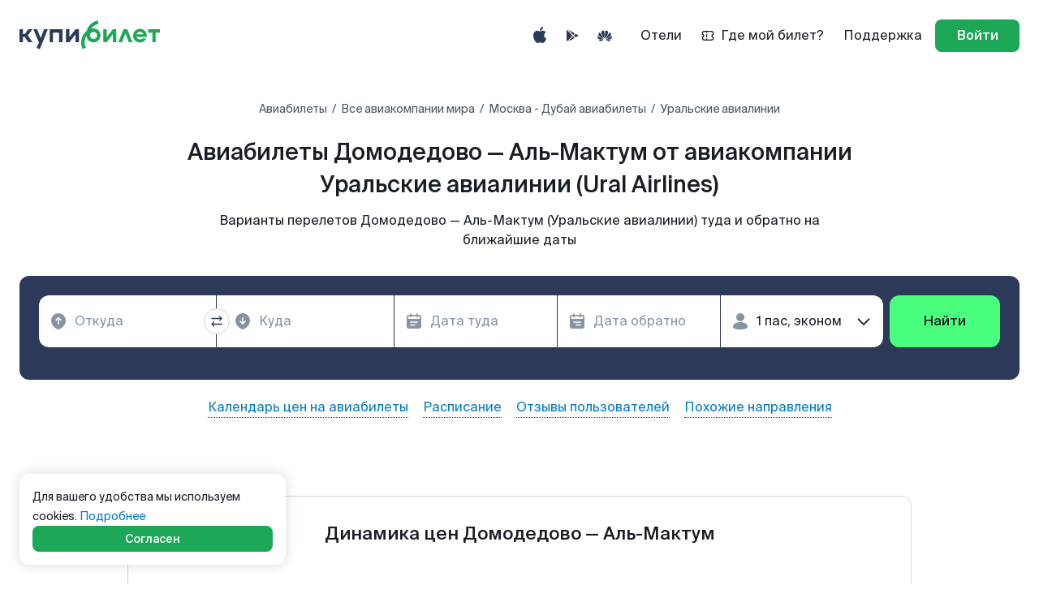

--- FILE ---
content_type: text/html; charset=utf-8
request_url: https://www.kupibilet.ru/airlines/ural-airlines/domodedovo-airport-dme/al-maktoum-international-dwc
body_size: 178293
content:

  
    <!DOCTYPE html>
    <html translate="no" lang="ru">
      <head>
        <script>
          performance.mark('head-start');
        </script>
        <meta charset="utf-8"/>
        <title data-react-helmet="true">Авиабилеты Домодедово Аль-Мактум Уральские авиалинии дешево, цены на билеты, расписание рейсов самолетов Ural Airlines</title>
        <meta data-react-helmet="true" content="website" property="og:type"/><meta data-react-helmet="true" content="Купибилет" property="og:site_name"/><meta data-react-helmet="true" content="ru_RU" property="og:locale"/><meta data-react-helmet="true" content="https://www.kupibilet.ru/images/og_rabbit_kupibilet.ru.png" property="og:image"/><meta data-react-helmet="true" content="968" property="og:image:width"/><meta data-react-helmet="true" content="507" property="og:image:height"/><meta data-react-helmet="true" content="summary_large_image" name="twitter:card"/><meta data-react-helmet="true" content="https://www.kupibilet.ru/images/og_rabbit_kupibilet.ru.png" name="twitter:image:src"/><meta data-react-helmet="true" content="Kupibilet.ru" name="twitter:domain"/><meta data-react-helmet="true" content="@KupiBilet_ru" name="twitter:site"/><meta data-react-helmet="true" content="@KupiBilet_ru" name="twitter:creator"/><meta data-react-helmet="true" content="SKYPE_TOOLBAR_PARSER_COMPATIBLE" name="SKYPE_TOOLBAR"/><meta data-react-helmet="true" content="noyaca" name="robots"/><meta data-react-helmet="true" content="width=device-width, initial-scale=1, minimum-scale=1" name="viewport"/><meta data-react-helmet="true" content="Дешевые авиабилеты - Уральские авиалинии на рейсы в Дубай(DWC) из Домодедово🛫, купить билеты на самолеты Ural Airlines по низким ценам 🔥, узнать расписание, скидки и акции." name="description"/><meta data-react-helmet="true" content="Дешевые авиабилеты - Уральские авиалинии на рейсы в Дубай(DWC) из Домодедово🛫, купить билеты на самолеты Ural Airlines по низким ценам 🔥, узнать расписание, скидки и акции." property="og:description"/><meta data-react-helmet="true" content="Дешевые авиабилеты - Уральские авиалинии на рейсы в Дубай(DWC) из Домодедово🛫, купить билеты на самолеты Ural Airlines по низким ценам 🔥, узнать расписание, скидки и акции." name="twitter:description"/><meta data-react-helmet="true" content="Авиабилеты Домодедово Аль-Мактум Уральские авиалинии дешево, цены на билеты, расписание рейсов самолетов Ural Airlines" property="og:title"/><meta data-react-helmet="true" content="Авиабилеты Домодедово Аль-Мактум Уральские авиалинии дешево, цены на билеты, расписание рейсов самолетов Ural Airlines" name="twitter:title"/><meta data-react-helmet="true" content="https://www.kupibilet.ru/airlines/ural-airlines/domodedovo-airport-dme/al-maktoum-international-dwc" property="og:url"/><meta data-react-helmet="true" content="https://www.kupibilet.ru/airlines/ural-airlines/domodedovo-airport-dme/al-maktoum-international-dwc" name="twitter:url"/>
        <link data-react-helmet="true" href="/favicon.ico" rel="icon"/><link data-react-helmet="true" href="/icon.svg" rel="icon" type="image/svg+xml"/><link data-react-helmet="true" href="/apple-touch-icon.png" rel="apple-touch-icon"/><link data-react-helmet="true" href="/manifest.json" rel="manifest"/><link data-react-helmet="true" href="https://www.kupibilet.ru/airlines/ural-airlines/domodedovo-airport-dme/al-maktoum-international-dwc" rel="canonical"/>
        
        
        
        <link rel="preload" href="/cdn/statics/intl/ru.6e640c.json" as="fetch" crossorigin />
        <script>
          performance.mark('css-start');
        </script>
        <style type="text/css" data-chunk="app">
/* http://meyerweb.com/eric/tools/css/reset/
   v3.0 | 20180413
   License: none (public domain)
*/

html, body, div, span, applet, object, iframe,
h1, h2, h3, h4, h5, h6, p, blockquote, pre,
a, abbr, acronym, address, big, cite, code,
del, dfn, em, img, ins, kbd, q, s, samp,
small, strike, strong, sub, sup, tt, var,
b, u, i, center,
dl, dt, dd, ol, ul, li,
fieldset, form, label, legend,
table, caption, tbody, tfoot, thead, tr, th, td,
article, aside, canvas, details, embed,
figure, figcaption, footer, header, hgroup,
main, menu, nav, output, ruby, section, summary,
time, mark, audio, video {
	margin: 0;
	padding: 0;
	border: 0;
	font-size: 100%;
	font: inherit;
	vertical-align: baseline;
}
/* HTML5 display-role reset for older browsers */
article, aside, details, figcaption, figure,
footer, header, hgroup, main, menu, nav, section {
	display: block;
}
/* HTML5 hidden-attribute fix for newer browsers */
*[hidden] {
    display: none;
}
body {
	line-height: 1;
}
ol, ul {
	list-style: none;
}
blockquote, q {
	quotes: none;
}
blockquote:before, blockquote:after,
q:before, q:after {
	content: '';
	content: none;
}
table {
	border-collapse: collapse;
	border-spacing: 0;
}

/* Collection default theme */

.ReactVirtualized__Collection {
}

.ReactVirtualized__Collection__innerScrollContainer {
}

/* Grid default theme */

.ReactVirtualized__Grid {
}

.ReactVirtualized__Grid__innerScrollContainer {
}

/* Table default theme */

.ReactVirtualized__Table {
}

.ReactVirtualized__Table__Grid {
}

.ReactVirtualized__Table__headerRow {
  font-weight: 700;
  text-transform: uppercase;
  display: -webkit-box;
  display: flex;
  -webkit-box-orient: horizontal;
  -webkit-box-direction: normal;
          flex-direction: row;
  -webkit-box-align: center;
          align-items: center;
}
.ReactVirtualized__Table__row {
  display: -webkit-box;
  display: flex;
  -webkit-box-orient: horizontal;
  -webkit-box-direction: normal;
          flex-direction: row;
  -webkit-box-align: center;
          align-items: center;
}

.ReactVirtualized__Table__headerTruncatedText {
  display: inline-block;
  max-width: 100%;
  white-space: nowrap;
  text-overflow: ellipsis;
  overflow: hidden;
}

.ReactVirtualized__Table__headerColumn,
.ReactVirtualized__Table__rowColumn {
  margin-right: 10px;
  min-width: 0px;
}
.ReactVirtualized__Table__rowColumn {
  text-overflow: ellipsis;
  white-space: nowrap;
}

.ReactVirtualized__Table__headerColumn:first-of-type,
.ReactVirtualized__Table__rowColumn:first-of-type {
  margin-left: 10px;
}
.ReactVirtualized__Table__sortableHeaderColumn {
  cursor: pointer;
}

.ReactVirtualized__Table__sortableHeaderIconContainer {
  display: -webkit-box;
  display: flex;
  -webkit-box-align: center;
          align-items: center;
}
.ReactVirtualized__Table__sortableHeaderIcon {
  -webkit-box-flex: 0;
          flex: 0 0 24px;
  height: 1em;
  width: 1em;
  fill: currentColor;
}

/* List default theme */

.ReactVirtualized__List {
}

/*# sourceMappingURL=[data-uri] */
.rc-slider {
  position: relative;
  height: 14px;
  padding: 5px 0;
  width: 100%;
  border-radius: 6px;
  touch-action: none;
  box-sizing: border-box;
  -webkit-tap-highlight-color: rgba(0, 0, 0, 0);
}
.rc-slider * {
  box-sizing: border-box;
  -webkit-tap-highlight-color: rgba(0, 0, 0, 0);
}
.rc-slider-rail {
  position: absolute;
  width: 100%;
  background-color: #e9e9e9;
  height: 4px;
  border-radius: 6px;
}
.rc-slider-track {
  position: absolute;
  left: 0;
  height: 4px;
  border-radius: 6px;
  background-color: #abe2fb;
}
.rc-slider-handle {
  position: absolute;
  width: 14px;
  height: 14px;
  cursor: pointer;
  cursor: -webkit-grab;
  margin-top: -5px;
  cursor: grab;
  border-radius: 50%;
  border: solid 2px #96dbfa;
  background-color: #fff;
  touch-action: pan-x;
}
.rc-slider-handle-dragging.rc-slider-handle-dragging.rc-slider-handle-dragging {
  border-color: #57c5f7;
  box-shadow: 0 0 0 5px #96dbfa;
}
.rc-slider-handle:focus {
  outline: none;
}
.rc-slider-handle-click-focused:focus {
  border-color: #96dbfa;
  box-shadow: unset;
}
.rc-slider-handle:hover {
  border-color: #57c5f7;
}
.rc-slider-handle:active {
  border-color: #57c5f7;
  box-shadow: 0 0 5px #57c5f7;
  cursor: -webkit-grabbing;
  cursor: grabbing;
}
.rc-slider-mark {
  position: absolute;
  top: 18px;
  left: 0;
  width: 100%;
  font-size: 12px;
}
.rc-slider-mark-text {
  position: absolute;
  display: inline-block;
  vertical-align: middle;
  text-align: center;
  cursor: pointer;
  color: #999;
}
.rc-slider-mark-text-active {
  color: #666;
}
.rc-slider-step {
  position: absolute;
  width: 100%;
  height: 4px;
  background: transparent;
}
.rc-slider-dot {
  position: absolute;
  bottom: -2px;
  margin-left: -4px;
  width: 8px;
  height: 8px;
  border: 2px solid #e9e9e9;
  background-color: #fff;
  cursor: pointer;
  border-radius: 50%;
  vertical-align: middle;
}
.rc-slider-dot-active {
  border-color: #96dbfa;
}
.rc-slider-dot-reverse {
  margin-right: -4px;
}
.rc-slider-disabled {
  background-color: #e9e9e9;
}
.rc-slider-disabled .rc-slider-track {
  background-color: #ccc;
}
.rc-slider-disabled .rc-slider-handle,
.rc-slider-disabled .rc-slider-dot {
  border-color: #ccc;
  box-shadow: none;
  background-color: #fff;
  cursor: not-allowed;
}
.rc-slider-disabled .rc-slider-mark-text,
.rc-slider-disabled .rc-slider-dot {
  cursor: not-allowed !important;
}
.rc-slider-vertical {
  width: 14px;
  height: 100%;
  padding: 0 5px;
}
.rc-slider-vertical .rc-slider-rail {
  height: 100%;
  width: 4px;
}
.rc-slider-vertical .rc-slider-track {
  left: 5px;
  bottom: 0;
  width: 4px;
}
.rc-slider-vertical .rc-slider-handle {
  margin-left: -5px;
  touch-action: pan-y;
}
.rc-slider-vertical .rc-slider-mark {
  top: 0;
  left: 18px;
  height: 100%;
}
.rc-slider-vertical .rc-slider-step {
  height: 100%;
  width: 4px;
}
.rc-slider-vertical .rc-slider-dot {
  left: 2px;
  margin-bottom: -4px;
}
.rc-slider-vertical .rc-slider-dot:first-child {
  margin-bottom: -4px;
}
.rc-slider-vertical .rc-slider-dot:last-child {
  margin-bottom: -4px;
}
.rc-slider-tooltip-zoom-down-enter,
.rc-slider-tooltip-zoom-down-appear {
  animation-duration: 0.3s;
  animation-fill-mode: both;
  display: block !important;
  animation-play-state: paused;
}
.rc-slider-tooltip-zoom-down-leave {
  animation-duration: 0.3s;
  animation-fill-mode: both;
  display: block !important;
  animation-play-state: paused;
}
.rc-slider-tooltip-zoom-down-enter.rc-slider-tooltip-zoom-down-enter-active,
.rc-slider-tooltip-zoom-down-appear.rc-slider-tooltip-zoom-down-appear-active {
  animation-name: rcSliderTooltipZoomDownIn;
  animation-play-state: running;
}
.rc-slider-tooltip-zoom-down-leave.rc-slider-tooltip-zoom-down-leave-active {
  animation-name: rcSliderTooltipZoomDownOut;
  animation-play-state: running;
}
.rc-slider-tooltip-zoom-down-enter,
.rc-slider-tooltip-zoom-down-appear {
  transform: scale(0, 0);
  animation-timing-function: cubic-bezier(0.23, 1, 0.32, 1);
}
.rc-slider-tooltip-zoom-down-leave {
  animation-timing-function: cubic-bezier(0.755, 0.05, 0.855, 0.06);
}
@keyframes rcSliderTooltipZoomDownIn {
  0% {
    opacity: 0;
    transform-origin: 50% 100%;
    transform: scale(0, 0);
  }
  100% {
    transform-origin: 50% 100%;
    transform: scale(1, 1);
  }
}
@keyframes rcSliderTooltipZoomDownOut {
  0% {
    transform-origin: 50% 100%;
    transform: scale(1, 1);
  }
  100% {
    opacity: 0;
    transform-origin: 50% 100%;
    transform: scale(0, 0);
  }
}
.rc-slider-tooltip {
  position: absolute;
  left: -9999px;
  top: -9999px;
  visibility: visible;
  box-sizing: border-box;
  -webkit-tap-highlight-color: rgba(0, 0, 0, 0);
}
.rc-slider-tooltip * {
  box-sizing: border-box;
  -webkit-tap-highlight-color: rgba(0, 0, 0, 0);
}
.rc-slider-tooltip-hidden {
  display: none;
}
.rc-slider-tooltip-placement-top {
  padding: 4px 0 8px 0;
}
.rc-slider-tooltip-inner {
  padding: 6px 2px;
  min-width: 24px;
  height: 24px;
  font-size: 12px;
  line-height: 1;
  color: #fff;
  text-align: center;
  text-decoration: none;
  background-color: #6c6c6c;
  border-radius: 6px;
  box-shadow: 0 0 4px #d9d9d9;
}
.rc-slider-tooltip-arrow {
  position: absolute;
  width: 0;
  height: 0;
  border-color: transparent;
  border-style: solid;
}
.rc-slider-tooltip-placement-top .rc-slider-tooltip-arrow {
  bottom: 4px;
  left: 50%;
  margin-left: -4px;
  border-width: 4px 4px 0;
  border-top-color: #6c6c6c;
}

.mapboxgl-map{font:12px/20px Helvetica Neue,Arial,Helvetica,sans-serif;overflow:hidden;position:relative;-webkit-tap-highlight-color:rgb(0 0 0/0)}.mapboxgl-canvas{left:0;position:absolute;top:0}.mapboxgl-map:-webkit-full-screen{height:100%;width:100%}.mapboxgl-canary{background-color:salmon}.mapboxgl-canvas-container.mapboxgl-interactive,.mapboxgl-ctrl-group button.mapboxgl-ctrl-compass{cursor:grab;-webkit-user-select:none;user-select:none}.mapboxgl-canvas-container.mapboxgl-interactive.mapboxgl-track-pointer{cursor:pointer}.mapboxgl-canvas-container.mapboxgl-interactive:active,.mapboxgl-ctrl-group button.mapboxgl-ctrl-compass:active{cursor:grabbing}.mapboxgl-canvas-container.mapboxgl-touch-zoom-rotate,.mapboxgl-canvas-container.mapboxgl-touch-zoom-rotate .mapboxgl-canvas{touch-action:pan-x pan-y}.mapboxgl-canvas-container.mapboxgl-touch-drag-pan,.mapboxgl-canvas-container.mapboxgl-touch-drag-pan .mapboxgl-canvas{touch-action:pinch-zoom}.mapboxgl-canvas-container.mapboxgl-touch-zoom-rotate.mapboxgl-touch-drag-pan,.mapboxgl-canvas-container.mapboxgl-touch-zoom-rotate.mapboxgl-touch-drag-pan .mapboxgl-canvas{touch-action:none}.mapboxgl-ctrl-bottom,.mapboxgl-ctrl-bottom-left,.mapboxgl-ctrl-bottom-right,.mapboxgl-ctrl-left,.mapboxgl-ctrl-right,.mapboxgl-ctrl-top,.mapboxgl-ctrl-top-left,.mapboxgl-ctrl-top-right{pointer-events:none;position:absolute;z-index:2}.mapboxgl-ctrl-top-left{left:0;top:0}.mapboxgl-ctrl-top{left:50%;top:0;transform:translateX(-50%)}.mapboxgl-ctrl-top-right{right:0;top:0}.mapboxgl-ctrl-right{right:0;top:50%;transform:translateY(-50%)}.mapboxgl-ctrl-bottom-right{bottom:0;right:0}.mapboxgl-ctrl-bottom{bottom:0;left:50%;transform:translateX(-50%)}.mapboxgl-ctrl-bottom-left{bottom:0;left:0}.mapboxgl-ctrl-left{left:0;top:50%;transform:translateY(-50%)}.mapboxgl-ctrl{clear:both;pointer-events:auto;transform:translate(0)}.mapboxgl-ctrl-top-left .mapboxgl-ctrl{float:left;margin:10px 0 0 10px}.mapboxgl-ctrl-top .mapboxgl-ctrl{float:left;margin:10px 0}.mapboxgl-ctrl-top-right .mapboxgl-ctrl{float:right;margin:10px 10px 0 0}.mapboxgl-ctrl-bottom-right .mapboxgl-ctrl,.mapboxgl-ctrl-right .mapboxgl-ctrl{float:right;margin:0 10px 10px 0}.mapboxgl-ctrl-bottom .mapboxgl-ctrl{float:left;margin:10px 0}.mapboxgl-ctrl-bottom-left .mapboxgl-ctrl,.mapboxgl-ctrl-left .mapboxgl-ctrl{float:left;margin:0 0 10px 10px}.mapboxgl-ctrl-group{background:#fff;border-radius:4px}.mapboxgl-ctrl-group:not(:empty){box-shadow:0 0 0 2px rgba(0,0,0,.1)}@media (-ms-high-contrast:active){.mapboxgl-ctrl-group:not(:empty){box-shadow:0 0 0 2px ButtonText}}.mapboxgl-ctrl-group button{background-color:transparent;border:0;box-sizing:border-box;cursor:pointer;display:block;height:29px;outline:none;overflow:hidden;padding:0;width:29px}.mapboxgl-ctrl-group button+button{border-top:1px solid #ddd}.mapboxgl-ctrl button .mapboxgl-ctrl-icon{background-position:50%;background-repeat:no-repeat;display:block;height:100%;width:100%}@media (-ms-high-contrast:active){.mapboxgl-ctrl-icon{background-color:transparent}.mapboxgl-ctrl-group button+button{border-top:1px solid ButtonText}}.mapboxgl-ctrl-attrib-button:focus,.mapboxgl-ctrl-group button:focus{box-shadow:0 0 2px 2px #0096ff}.mapboxgl-ctrl button:disabled{cursor:not-allowed}.mapboxgl-ctrl button:disabled .mapboxgl-ctrl-icon{opacity:.25}.mapboxgl-ctrl-group button:first-child{border-radius:4px 4px 0 0}.mapboxgl-ctrl-group button:last-child{border-radius:0 0 4px 4px}.mapboxgl-ctrl-group button:only-child{border-radius:inherit}.mapboxgl-ctrl button:not(:disabled):hover{background-color:rgb(0 0 0/5%)}.mapboxgl-ctrl-group button:focus:focus-visible{box-shadow:0 0 2px 2px #0096ff}.mapboxgl-ctrl-group button:focus:not(:focus-visible){box-shadow:none}.mapboxgl-ctrl button.mapboxgl-ctrl-zoom-out .mapboxgl-ctrl-icon{background-image:url("data:image/svg+xml;charset=utf-8,%3Csvg xmlns='http://www.w3.org/2000/svg' fill='%23333' viewBox='0 0 29 29'%3E%3Cpath d='M10 13c-.75 0-1.5.75-1.5 1.5S9.25 16 10 16h9c.75 0 1.5-.75 1.5-1.5S19.75 13 19 13h-9z'/%3E%3C/svg%3E")}.mapboxgl-ctrl button.mapboxgl-ctrl-zoom-in .mapboxgl-ctrl-icon{background-image:url("data:image/svg+xml;charset=utf-8,%3Csvg xmlns='http://www.w3.org/2000/svg' fill='%23333' viewBox='0 0 29 29'%3E%3Cpath d='M14.5 8.5c-.75 0-1.5.75-1.5 1.5v3h-3c-.75 0-1.5.75-1.5 1.5S9.25 16 10 16h3v3c0 .75.75 1.5 1.5 1.5S16 19.75 16 19v-3h3c.75 0 1.5-.75 1.5-1.5S19.75 13 19 13h-3v-3c0-.75-.75-1.5-1.5-1.5z'/%3E%3C/svg%3E")}@media (-ms-high-contrast:active){.mapboxgl-ctrl button.mapboxgl-ctrl-zoom-out .mapboxgl-ctrl-icon{background-image:url("data:image/svg+xml;charset=utf-8,%3Csvg xmlns='http://www.w3.org/2000/svg' fill='%23fff' viewBox='0 0 29 29'%3E%3Cpath d='M10 13c-.75 0-1.5.75-1.5 1.5S9.25 16 10 16h9c.75 0 1.5-.75 1.5-1.5S19.75 13 19 13h-9z'/%3E%3C/svg%3E")}.mapboxgl-ctrl button.mapboxgl-ctrl-zoom-in .mapboxgl-ctrl-icon{background-image:url("data:image/svg+xml;charset=utf-8,%3Csvg xmlns='http://www.w3.org/2000/svg' fill='%23fff' viewBox='0 0 29 29'%3E%3Cpath d='M14.5 8.5c-.75 0-1.5.75-1.5 1.5v3h-3c-.75 0-1.5.75-1.5 1.5S9.25 16 10 16h3v3c0 .75.75 1.5 1.5 1.5S16 19.75 16 19v-3h3c.75 0 1.5-.75 1.5-1.5S19.75 13 19 13h-3v-3c0-.75-.75-1.5-1.5-1.5z'/%3E%3C/svg%3E")}}@media (-ms-high-contrast:black-on-white){.mapboxgl-ctrl button.mapboxgl-ctrl-zoom-out .mapboxgl-ctrl-icon{background-image:url("data:image/svg+xml;charset=utf-8,%3Csvg xmlns='http://www.w3.org/2000/svg' fill='%23000' viewBox='0 0 29 29'%3E%3Cpath d='M10 13c-.75 0-1.5.75-1.5 1.5S9.25 16 10 16h9c.75 0 1.5-.75 1.5-1.5S19.75 13 19 13h-9z'/%3E%3C/svg%3E")}.mapboxgl-ctrl button.mapboxgl-ctrl-zoom-in .mapboxgl-ctrl-icon{background-image:url("data:image/svg+xml;charset=utf-8,%3Csvg xmlns='http://www.w3.org/2000/svg' fill='%23000' viewBox='0 0 29 29'%3E%3Cpath d='M14.5 8.5c-.75 0-1.5.75-1.5 1.5v3h-3c-.75 0-1.5.75-1.5 1.5S9.25 16 10 16h3v3c0 .75.75 1.5 1.5 1.5S16 19.75 16 19v-3h3c.75 0 1.5-.75 1.5-1.5S19.75 13 19 13h-3v-3c0-.75-.75-1.5-1.5-1.5z'/%3E%3C/svg%3E")}}.mapboxgl-ctrl button.mapboxgl-ctrl-fullscreen .mapboxgl-ctrl-icon{background-image:url("data:image/svg+xml;charset=utf-8,%3Csvg xmlns='http://www.w3.org/2000/svg' fill='%23333' viewBox='0 0 29 29'%3E%3Cpath d='M24 16v5.5c0 1.75-.75 2.5-2.5 2.5H16v-1l3-1.5-4-5.5 1-1 5.5 4 1.5-3h1zM6 16l1.5 3 5.5-4 1 1-4 5.5 3 1.5v1H7.5C5.75 24 5 23.25 5 21.5V16h1zm7-11v1l-3 1.5 4 5.5-1 1-5.5-4L6 13H5V7.5C5 5.75 5.75 5 7.5 5H13zm11 2.5c0-1.75-.75-2.5-2.5-2.5H16v1l3 1.5-4 5.5 1 1 5.5-4 1.5 3h1V7.5z'/%3E%3C/svg%3E")}.mapboxgl-ctrl button.mapboxgl-ctrl-shrink .mapboxgl-ctrl-icon{background-image:url("data:image/svg+xml;charset=utf-8,%3Csvg xmlns='http://www.w3.org/2000/svg' viewBox='0 0 29 29'%3E%3Cpath d='M18.5 16c-1.75 0-2.5.75-2.5 2.5V24h1l1.5-3 5.5 4 1-1-4-5.5 3-1.5v-1h-5.5zM13 18.5c0-1.75-.75-2.5-2.5-2.5H5v1l3 1.5L4 24l1 1 5.5-4 1.5 3h1v-5.5zm3-8c0 1.75.75 2.5 2.5 2.5H24v-1l-3-1.5L25 5l-1-1-5.5 4L17 5h-1v5.5zM10.5 13c1.75 0 2.5-.75 2.5-2.5V5h-1l-1.5 3L5 4 4 5l4 5.5L5 12v1h5.5z'/%3E%3C/svg%3E")}@media (-ms-high-contrast:active){.mapboxgl-ctrl button.mapboxgl-ctrl-fullscreen .mapboxgl-ctrl-icon{background-image:url("data:image/svg+xml;charset=utf-8,%3Csvg xmlns='http://www.w3.org/2000/svg' fill='%23fff' viewBox='0 0 29 29'%3E%3Cpath d='M24 16v5.5c0 1.75-.75 2.5-2.5 2.5H16v-1l3-1.5-4-5.5 1-1 5.5 4 1.5-3h1zM6 16l1.5 3 5.5-4 1 1-4 5.5 3 1.5v1H7.5C5.75 24 5 23.25 5 21.5V16h1zm7-11v1l-3 1.5 4 5.5-1 1-5.5-4L6 13H5V7.5C5 5.75 5.75 5 7.5 5H13zm11 2.5c0-1.75-.75-2.5-2.5-2.5H16v1l3 1.5-4 5.5 1 1 5.5-4 1.5 3h1V7.5z'/%3E%3C/svg%3E")}.mapboxgl-ctrl button.mapboxgl-ctrl-shrink .mapboxgl-ctrl-icon{background-image:url("data:image/svg+xml;charset=utf-8,%3Csvg xmlns='http://www.w3.org/2000/svg' fill='%23fff' viewBox='0 0 29 29'%3E%3Cpath d='M18.5 16c-1.75 0-2.5.75-2.5 2.5V24h1l1.5-3 5.5 4 1-1-4-5.5 3-1.5v-1h-5.5zM13 18.5c0-1.75-.75-2.5-2.5-2.5H5v1l3 1.5L4 24l1 1 5.5-4 1.5 3h1v-5.5zm3-8c0 1.75.75 2.5 2.5 2.5H24v-1l-3-1.5L25 5l-1-1-5.5 4L17 5h-1v5.5zM10.5 13c1.75 0 2.5-.75 2.5-2.5V5h-1l-1.5 3L5 4 4 5l4 5.5L5 12v1h5.5z'/%3E%3C/svg%3E")}}@media (-ms-high-contrast:black-on-white){.mapboxgl-ctrl button.mapboxgl-ctrl-fullscreen .mapboxgl-ctrl-icon{background-image:url("data:image/svg+xml;charset=utf-8,%3Csvg xmlns='http://www.w3.org/2000/svg' fill='%23000' viewBox='0 0 29 29'%3E%3Cpath d='M24 16v5.5c0 1.75-.75 2.5-2.5 2.5H16v-1l3-1.5-4-5.5 1-1 5.5 4 1.5-3h1zM6 16l1.5 3 5.5-4 1 1-4 5.5 3 1.5v1H7.5C5.75 24 5 23.25 5 21.5V16h1zm7-11v1l-3 1.5 4 5.5-1 1-5.5-4L6 13H5V7.5C5 5.75 5.75 5 7.5 5H13zm11 2.5c0-1.75-.75-2.5-2.5-2.5H16v1l3 1.5-4 5.5 1 1 5.5-4 1.5 3h1V7.5z'/%3E%3C/svg%3E")}.mapboxgl-ctrl button.mapboxgl-ctrl-shrink .mapboxgl-ctrl-icon{background-image:url("data:image/svg+xml;charset=utf-8,%3Csvg xmlns='http://www.w3.org/2000/svg' fill='%23000' viewBox='0 0 29 29'%3E%3Cpath d='M18.5 16c-1.75 0-2.5.75-2.5 2.5V24h1l1.5-3 5.5 4 1-1-4-5.5 3-1.5v-1h-5.5zM13 18.5c0-1.75-.75-2.5-2.5-2.5H5v1l3 1.5L4 24l1 1 5.5-4 1.5 3h1v-5.5zm3-8c0 1.75.75 2.5 2.5 2.5H24v-1l-3-1.5L25 5l-1-1-5.5 4L17 5h-1v5.5zM10.5 13c1.75 0 2.5-.75 2.5-2.5V5h-1l-1.5 3L5 4 4 5l4 5.5L5 12v1h5.5z'/%3E%3C/svg%3E")}}.mapboxgl-ctrl button.mapboxgl-ctrl-compass .mapboxgl-ctrl-icon{background-image:url("data:image/svg+xml;charset=utf-8,%3Csvg xmlns='http://www.w3.org/2000/svg' fill='%23333' viewBox='0 0 29 29'%3E%3Cpath d='M10.5 14l4-8 4 8h-8z'/%3E%3Cpath id='south' d='M10.5 16l4 8 4-8h-8z' fill='%23ccc'/%3E%3C/svg%3E")}@media (-ms-high-contrast:active){.mapboxgl-ctrl button.mapboxgl-ctrl-compass .mapboxgl-ctrl-icon{background-image:url("data:image/svg+xml;charset=utf-8,%3Csvg xmlns='http://www.w3.org/2000/svg' fill='%23fff' viewBox='0 0 29 29'%3E%3Cpath d='M10.5 14l4-8 4 8h-8z'/%3E%3Cpath id='south' d='M10.5 16l4 8 4-8h-8z' fill='%23999'/%3E%3C/svg%3E")}}@media (-ms-high-contrast:black-on-white){.mapboxgl-ctrl button.mapboxgl-ctrl-compass .mapboxgl-ctrl-icon{background-image:url("data:image/svg+xml;charset=utf-8,%3Csvg xmlns='http://www.w3.org/2000/svg' fill='%23000' viewBox='0 0 29 29'%3E%3Cpath d='M10.5 14l4-8 4 8h-8z'/%3E%3Cpath id='south' d='M10.5 16l4 8 4-8h-8z' fill='%23ccc'/%3E%3C/svg%3E")}}.mapboxgl-ctrl button.mapboxgl-ctrl-geolocate .mapboxgl-ctrl-icon{background-image:url("data:image/svg+xml;charset=utf-8,%3Csvg viewBox='0 0 20 20' xmlns='http://www.w3.org/2000/svg' fill='%23333'%3E%3Cpath d='M10 4C9 4 9 5 9 5v.1A5 5 0 0 0 5.1 9H5s-1 0-1 1 1 1 1 1h.1A5 5 0 0 0 9 14.9v.1s0 1 1 1 1-1 1-1v-.1a5 5 0 0 0 3.9-3.9h.1s1 0 1-1-1-1-1-1h-.1A5 5 0 0 0 11 5.1V5s0-1-1-1zm0 2.5a3.5 3.5 0 1 1 0 7 3.5 3.5 0 1 1 0-7z'/%3E%3Ccircle id='dot' cx='10' cy='10' r='2'/%3E%3Cpath id='stroke' d='M14 5l1 1-9 9-1-1 9-9z' display='none'/%3E%3C/svg%3E")}.mapboxgl-ctrl button.mapboxgl-ctrl-geolocate:disabled .mapboxgl-ctrl-icon{background-image:url("data:image/svg+xml;charset=utf-8,%3Csvg viewBox='0 0 20 20' xmlns='http://www.w3.org/2000/svg' fill='%23aaa'%3E%3Cpath d='M10 4C9 4 9 5 9 5v.1A5 5 0 0 0 5.1 9H5s-1 0-1 1 1 1 1 1h.1A5 5 0 0 0 9 14.9v.1s0 1 1 1 1-1 1-1v-.1a5 5 0 0 0 3.9-3.9h.1s1 0 1-1-1-1-1-1h-.1A5 5 0 0 0 11 5.1V5s0-1-1-1zm0 2.5a3.5 3.5 0 1 1 0 7 3.5 3.5 0 1 1 0-7z'/%3E%3Ccircle id='dot' cx='10' cy='10' r='2'/%3E%3Cpath id='stroke' d='M14 5l1 1-9 9-1-1 9-9z' fill='%23f00'/%3E%3C/svg%3E")}.mapboxgl-ctrl button.mapboxgl-ctrl-geolocate.mapboxgl-ctrl-geolocate-active .mapboxgl-ctrl-icon{background-image:url("data:image/svg+xml;charset=utf-8,%3Csvg viewBox='0 0 20 20' xmlns='http://www.w3.org/2000/svg' fill='%2333b5e5'%3E%3Cpath d='M10 4C9 4 9 5 9 5v.1A5 5 0 0 0 5.1 9H5s-1 0-1 1 1 1 1 1h.1A5 5 0 0 0 9 14.9v.1s0 1 1 1 1-1 1-1v-.1a5 5 0 0 0 3.9-3.9h.1s1 0 1-1-1-1-1-1h-.1A5 5 0 0 0 11 5.1V5s0-1-1-1zm0 2.5a3.5 3.5 0 1 1 0 7 3.5 3.5 0 1 1 0-7z'/%3E%3Ccircle id='dot' cx='10' cy='10' r='2'/%3E%3Cpath id='stroke' d='M14 5l1 1-9 9-1-1 9-9z' display='none'/%3E%3C/svg%3E")}.mapboxgl-ctrl button.mapboxgl-ctrl-geolocate.mapboxgl-ctrl-geolocate-active-error .mapboxgl-ctrl-icon{background-image:url("data:image/svg+xml;charset=utf-8,%3Csvg viewBox='0 0 20 20' xmlns='http://www.w3.org/2000/svg' fill='%23e58978'%3E%3Cpath d='M10 4C9 4 9 5 9 5v.1A5 5 0 0 0 5.1 9H5s-1 0-1 1 1 1 1 1h.1A5 5 0 0 0 9 14.9v.1s0 1 1 1 1-1 1-1v-.1a5 5 0 0 0 3.9-3.9h.1s1 0 1-1-1-1-1-1h-.1A5 5 0 0 0 11 5.1V5s0-1-1-1zm0 2.5a3.5 3.5 0 1 1 0 7 3.5 3.5 0 1 1 0-7z'/%3E%3Ccircle id='dot' cx='10' cy='10' r='2'/%3E%3Cpath id='stroke' d='M14 5l1 1-9 9-1-1 9-9z' display='none'/%3E%3C/svg%3E")}.mapboxgl-ctrl button.mapboxgl-ctrl-geolocate.mapboxgl-ctrl-geolocate-background .mapboxgl-ctrl-icon{background-image:url("data:image/svg+xml;charset=utf-8,%3Csvg viewBox='0 0 20 20' xmlns='http://www.w3.org/2000/svg' fill='%2333b5e5'%3E%3Cpath d='M10 4C9 4 9 5 9 5v.1A5 5 0 0 0 5.1 9H5s-1 0-1 1 1 1 1 1h.1A5 5 0 0 0 9 14.9v.1s0 1 1 1 1-1 1-1v-.1a5 5 0 0 0 3.9-3.9h.1s1 0 1-1-1-1-1-1h-.1A5 5 0 0 0 11 5.1V5s0-1-1-1zm0 2.5a3.5 3.5 0 1 1 0 7 3.5 3.5 0 1 1 0-7z'/%3E%3Ccircle id='dot' cx='10' cy='10' r='2' display='none'/%3E%3Cpath id='stroke' d='M14 5l1 1-9 9-1-1 9-9z' display='none'/%3E%3C/svg%3E")}.mapboxgl-ctrl button.mapboxgl-ctrl-geolocate.mapboxgl-ctrl-geolocate-background-error .mapboxgl-ctrl-icon{background-image:url("data:image/svg+xml;charset=utf-8,%3Csvg viewBox='0 0 20 20' xmlns='http://www.w3.org/2000/svg' fill='%23e54e33'%3E%3Cpath d='M10 4C9 4 9 5 9 5v.1A5 5 0 0 0 5.1 9H5s-1 0-1 1 1 1 1 1h.1A5 5 0 0 0 9 14.9v.1s0 1 1 1 1-1 1-1v-.1a5 5 0 0 0 3.9-3.9h.1s1 0 1-1-1-1-1-1h-.1A5 5 0 0 0 11 5.1V5s0-1-1-1zm0 2.5a3.5 3.5 0 1 1 0 7 3.5 3.5 0 1 1 0-7z'/%3E%3Ccircle id='dot' cx='10' cy='10' r='2' display='none'/%3E%3Cpath id='stroke' d='M14 5l1 1-9 9-1-1 9-9z' display='none'/%3E%3C/svg%3E")}.mapboxgl-ctrl button.mapboxgl-ctrl-geolocate.mapboxgl-ctrl-geolocate-waiting .mapboxgl-ctrl-icon{animation:mapboxgl-spin 2s linear infinite}@media (-ms-high-contrast:active){.mapboxgl-ctrl button.mapboxgl-ctrl-geolocate .mapboxgl-ctrl-icon{background-image:url("data:image/svg+xml;charset=utf-8,%3Csvg viewBox='0 0 20 20' xmlns='http://www.w3.org/2000/svg' fill='%23fff'%3E%3Cpath d='M10 4C9 4 9 5 9 5v.1A5 5 0 0 0 5.1 9H5s-1 0-1 1 1 1 1 1h.1A5 5 0 0 0 9 14.9v.1s0 1 1 1 1-1 1-1v-.1a5 5 0 0 0 3.9-3.9h.1s1 0 1-1-1-1-1-1h-.1A5 5 0 0 0 11 5.1V5s0-1-1-1zm0 2.5a3.5 3.5 0 1 1 0 7 3.5 3.5 0 1 1 0-7z'/%3E%3Ccircle id='dot' cx='10' cy='10' r='2'/%3E%3Cpath id='stroke' d='M14 5l1 1-9 9-1-1 9-9z' display='none'/%3E%3C/svg%3E")}.mapboxgl-ctrl button.mapboxgl-ctrl-geolocate:disabled .mapboxgl-ctrl-icon{background-image:url("data:image/svg+xml;charset=utf-8,%3Csvg viewBox='0 0 20 20' xmlns='http://www.w3.org/2000/svg' fill='%23999'%3E%3Cpath d='M10 4C9 4 9 5 9 5v.1A5 5 0 0 0 5.1 9H5s-1 0-1 1 1 1 1 1h.1A5 5 0 0 0 9 14.9v.1s0 1 1 1 1-1 1-1v-.1a5 5 0 0 0 3.9-3.9h.1s1 0 1-1-1-1-1-1h-.1A5 5 0 0 0 11 5.1V5s0-1-1-1zm0 2.5a3.5 3.5 0 1 1 0 7 3.5 3.5 0 1 1 0-7z'/%3E%3Ccircle id='dot' cx='10' cy='10' r='2'/%3E%3Cpath id='stroke' d='M14 5l1 1-9 9-1-1 9-9z' fill='%23f00'/%3E%3C/svg%3E")}.mapboxgl-ctrl button.mapboxgl-ctrl-geolocate.mapboxgl-ctrl-geolocate-active .mapboxgl-ctrl-icon{background-image:url("data:image/svg+xml;charset=utf-8,%3Csvg viewBox='0 0 20 20' xmlns='http://www.w3.org/2000/svg' fill='%2333b5e5'%3E%3Cpath d='M10 4C9 4 9 5 9 5v.1A5 5 0 0 0 5.1 9H5s-1 0-1 1 1 1 1 1h.1A5 5 0 0 0 9 14.9v.1s0 1 1 1 1-1 1-1v-.1a5 5 0 0 0 3.9-3.9h.1s1 0 1-1-1-1-1-1h-.1A5 5 0 0 0 11 5.1V5s0-1-1-1zm0 2.5a3.5 3.5 0 1 1 0 7 3.5 3.5 0 1 1 0-7z'/%3E%3Ccircle id='dot' cx='10' cy='10' r='2'/%3E%3Cpath id='stroke' d='M14 5l1 1-9 9-1-1 9-9z' display='none'/%3E%3C/svg%3E")}.mapboxgl-ctrl button.mapboxgl-ctrl-geolocate.mapboxgl-ctrl-geolocate-active-error .mapboxgl-ctrl-icon{background-image:url("data:image/svg+xml;charset=utf-8,%3Csvg viewBox='0 0 20 20' xmlns='http://www.w3.org/2000/svg' fill='%23e58978'%3E%3Cpath d='M10 4C9 4 9 5 9 5v.1A5 5 0 0 0 5.1 9H5s-1 0-1 1 1 1 1 1h.1A5 5 0 0 0 9 14.9v.1s0 1 1 1 1-1 1-1v-.1a5 5 0 0 0 3.9-3.9h.1s1 0 1-1-1-1-1-1h-.1A5 5 0 0 0 11 5.1V5s0-1-1-1zm0 2.5a3.5 3.5 0 1 1 0 7 3.5 3.5 0 1 1 0-7z'/%3E%3Ccircle id='dot' cx='10' cy='10' r='2'/%3E%3Cpath id='stroke' d='M14 5l1 1-9 9-1-1 9-9z' display='none'/%3E%3C/svg%3E")}.mapboxgl-ctrl button.mapboxgl-ctrl-geolocate.mapboxgl-ctrl-geolocate-background .mapboxgl-ctrl-icon{background-image:url("data:image/svg+xml;charset=utf-8,%3Csvg viewBox='0 0 20 20' xmlns='http://www.w3.org/2000/svg' fill='%2333b5e5'%3E%3Cpath d='M10 4C9 4 9 5 9 5v.1A5 5 0 0 0 5.1 9H5s-1 0-1 1 1 1 1 1h.1A5 5 0 0 0 9 14.9v.1s0 1 1 1 1-1 1-1v-.1a5 5 0 0 0 3.9-3.9h.1s1 0 1-1-1-1-1-1h-.1A5 5 0 0 0 11 5.1V5s0-1-1-1zm0 2.5a3.5 3.5 0 1 1 0 7 3.5 3.5 0 1 1 0-7z'/%3E%3Ccircle id='dot' cx='10' cy='10' r='2' display='none'/%3E%3Cpath id='stroke' d='M14 5l1 1-9 9-1-1 9-9z' display='none'/%3E%3C/svg%3E")}.mapboxgl-ctrl button.mapboxgl-ctrl-geolocate.mapboxgl-ctrl-geolocate-background-error .mapboxgl-ctrl-icon{background-image:url("data:image/svg+xml;charset=utf-8,%3Csvg viewBox='0 0 20 20' xmlns='http://www.w3.org/2000/svg' fill='%23e54e33'%3E%3Cpath d='M10 4C9 4 9 5 9 5v.1A5 5 0 0 0 5.1 9H5s-1 0-1 1 1 1 1 1h.1A5 5 0 0 0 9 14.9v.1s0 1 1 1 1-1 1-1v-.1a5 5 0 0 0 3.9-3.9h.1s1 0 1-1-1-1-1-1h-.1A5 5 0 0 0 11 5.1V5s0-1-1-1zm0 2.5a3.5 3.5 0 1 1 0 7 3.5 3.5 0 1 1 0-7z'/%3E%3Ccircle id='dot' cx='10' cy='10' r='2' display='none'/%3E%3Cpath id='stroke' d='M14 5l1 1-9 9-1-1 9-9z' display='none'/%3E%3C/svg%3E")}}@media (-ms-high-contrast:black-on-white){.mapboxgl-ctrl button.mapboxgl-ctrl-geolocate .mapboxgl-ctrl-icon{background-image:url("data:image/svg+xml;charset=utf-8,%3Csvg viewBox='0 0 20 20' xmlns='http://www.w3.org/2000/svg' fill='%23000'%3E%3Cpath d='M10 4C9 4 9 5 9 5v.1A5 5 0 0 0 5.1 9H5s-1 0-1 1 1 1 1 1h.1A5 5 0 0 0 9 14.9v.1s0 1 1 1 1-1 1-1v-.1a5 5 0 0 0 3.9-3.9h.1s1 0 1-1-1-1-1-1h-.1A5 5 0 0 0 11 5.1V5s0-1-1-1zm0 2.5a3.5 3.5 0 1 1 0 7 3.5 3.5 0 1 1 0-7z'/%3E%3Ccircle id='dot' cx='10' cy='10' r='2'/%3E%3Cpath id='stroke' d='M14 5l1 1-9 9-1-1 9-9z' display='none'/%3E%3C/svg%3E")}.mapboxgl-ctrl button.mapboxgl-ctrl-geolocate:disabled .mapboxgl-ctrl-icon{background-image:url("data:image/svg+xml;charset=utf-8,%3Csvg viewBox='0 0 20 20' xmlns='http://www.w3.org/2000/svg' fill='%23666'%3E%3Cpath d='M10 4C9 4 9 5 9 5v.1A5 5 0 0 0 5.1 9H5s-1 0-1 1 1 1 1 1h.1A5 5 0 0 0 9 14.9v.1s0 1 1 1 1-1 1-1v-.1a5 5 0 0 0 3.9-3.9h.1s1 0 1-1-1-1-1-1h-.1A5 5 0 0 0 11 5.1V5s0-1-1-1zm0 2.5a3.5 3.5 0 1 1 0 7 3.5 3.5 0 1 1 0-7z'/%3E%3Ccircle id='dot' cx='10' cy='10' r='2'/%3E%3Cpath id='stroke' d='M14 5l1 1-9 9-1-1 9-9z' fill='%23f00'/%3E%3C/svg%3E")}}@keyframes mapboxgl-spin{0%{transform:rotate(0deg)}to{transform:rotate(1turn)}}a.mapboxgl-ctrl-logo{background-image:url("data:image/svg+xml;charset=utf-8,%3Csvg xmlns='http://www.w3.org/2000/svg' xmlns:xlink='http://www.w3.org/1999/xlink' fill-rule='evenodd' viewBox='0 0 88 23'%3E%3Cdefs%3E%3Cpath id='logo' d='M11.5 2.25c5.105 0 9.25 4.145 9.25 9.25s-4.145 9.25-9.25 9.25-9.25-4.145-9.25-9.25 4.145-9.25 9.25-9.25zM6.997 15.983c-.051-.338-.828-5.802 2.233-8.873a4.395 4.395 0 013.13-1.28c1.27 0 2.49.51 3.39 1.42.91.9 1.42 2.12 1.42 3.39 0 1.18-.449 2.301-1.28 3.13C12.72 16.93 7 16 7 16l-.003-.017zM15.3 10.5l-2 .8-.8 2-.8-2-2-.8 2-.8.8-2 .8 2 2 .8z'/%3E%3Cpath id='text' d='M50.63 8c.13 0 .23.1.23.23V9c.7-.76 1.7-1.18 2.73-1.18 2.17 0 3.95 1.85 3.95 4.17s-1.77 4.19-3.94 4.19c-1.04 0-2.03-.43-2.74-1.18v3.77c0 .13-.1.23-.23.23h-1.4c-.13 0-.23-.1-.23-.23V8.23c0-.12.1-.23.23-.23h1.4zm-3.86.01c.01 0 .01 0 .01-.01.13 0 .22.1.22.22v7.55c0 .12-.1.23-.23.23h-1.4c-.13 0-.23-.1-.23-.23V15c-.7.76-1.69 1.19-2.73 1.19-2.17 0-3.94-1.87-3.94-4.19 0-2.32 1.77-4.19 3.94-4.19 1.03 0 2.02.43 2.73 1.18v-.75c0-.12.1-.23.23-.23h1.4zm26.375-.19a4.24 4.24 0 00-4.16 3.29c-.13.59-.13 1.19 0 1.77a4.233 4.233 0 004.17 3.3c2.35 0 4.26-1.87 4.26-4.19 0-2.32-1.9-4.17-4.27-4.17zM60.63 5c.13 0 .23.1.23.23v3.76c.7-.76 1.7-1.18 2.73-1.18 1.88 0 3.45 1.4 3.84 3.28.13.59.13 1.2 0 1.8-.39 1.88-1.96 3.29-3.84 3.29-1.03 0-2.02-.43-2.73-1.18v.77c0 .12-.1.23-.23.23h-1.4c-.13 0-.23-.1-.23-.23V5.23c0-.12.1-.23.23-.23h1.4zm-34 11h-1.4c-.13 0-.23-.11-.23-.23V8.22c.01-.13.1-.22.23-.22h1.4c.13 0 .22.11.23.22v.68c.5-.68 1.3-1.09 2.16-1.1h.03c1.09 0 2.09.6 2.6 1.55.45-.95 1.4-1.55 2.44-1.56 1.62 0 2.93 1.25 2.9 2.78l.03 5.2c0 .13-.1.23-.23.23h-1.41c-.13 0-.23-.11-.23-.23v-4.59c0-.98-.74-1.71-1.62-1.71-.8 0-1.46.7-1.59 1.62l.01 4.68c0 .13-.11.23-.23.23h-1.41c-.13 0-.23-.11-.23-.23v-4.59c0-.98-.74-1.71-1.62-1.71-.85 0-1.54.79-1.6 1.8v4.5c0 .13-.1.23-.23.23zm53.615 0h-1.61c-.04 0-.08-.01-.12-.03-.09-.06-.13-.19-.06-.28l2.43-3.71-2.39-3.65a.213.213 0 01-.03-.12c0-.12.09-.21.21-.21h1.61c.13 0 .24.06.3.17l1.41 2.37 1.4-2.37a.34.34 0 01.3-.17h1.6c.04 0 .08.01.12.03.09.06.13.19.06.28l-2.37 3.65 2.43 3.7c0 .05.01.09.01.13 0 .12-.09.21-.21.21h-1.61c-.13 0-.24-.06-.3-.17l-1.44-2.42-1.44 2.42a.34.34 0 01-.3.17zm-7.12-1.49c-1.33 0-2.42-1.12-2.42-2.51 0-1.39 1.08-2.52 2.42-2.52 1.33 0 2.42 1.12 2.42 2.51 0 1.39-1.08 2.51-2.42 2.52zm-19.865 0c-1.32 0-2.39-1.11-2.42-2.48v-.07c.02-1.38 1.09-2.49 2.4-2.49 1.32 0 2.41 1.12 2.41 2.51 0 1.39-1.07 2.52-2.39 2.53zm-8.11-2.48c-.01 1.37-1.09 2.47-2.41 2.47s-2.42-1.12-2.42-2.51c0-1.39 1.08-2.52 2.4-2.52 1.33 0 2.39 1.11 2.41 2.48l.02.08zm18.12 2.47c-1.32 0-2.39-1.11-2.41-2.48v-.06c.02-1.38 1.09-2.48 2.41-2.48s2.42 1.12 2.42 2.51c0 1.39-1.09 2.51-2.42 2.51z'/%3E%3C/defs%3E%3Cmask id='clip'%3E%3Crect x='0' y='0' width='100%25' height='100%25' fill='white'/%3E%3Cuse xlink:href='%23logo'/%3E%3Cuse xlink:href='%23text'/%3E%3C/mask%3E%3Cg id='outline' opacity='0.3' stroke='%23000' stroke-width='3'%3E%3Ccircle mask='url(%23clip)' cx='11.5' cy='11.5' r='9.25'/%3E%3Cuse xlink:href='%23text' mask='url(%23clip)'/%3E%3C/g%3E%3Cg id='fill' opacity='0.9' fill='%23fff'%3E%3Cuse xlink:href='%23logo'/%3E%3Cuse xlink:href='%23text'/%3E%3C/g%3E%3C/svg%3E");background-repeat:no-repeat;cursor:pointer;display:block;height:23px;margin:0 0 -4px -4px;overflow:hidden;width:88px}a.mapboxgl-ctrl-logo.mapboxgl-compact{width:23px}@media (-ms-high-contrast:active){a.mapboxgl-ctrl-logo{background-color:transparent;background-image:url("data:image/svg+xml;charset=utf-8,%3Csvg xmlns='http://www.w3.org/2000/svg' xmlns:xlink='http://www.w3.org/1999/xlink' fill-rule='evenodd' viewBox='0 0 88 23'%3E%3Cdefs%3E%3Cpath id='logo' d='M11.5 2.25c5.105 0 9.25 4.145 9.25 9.25s-4.145 9.25-9.25 9.25-9.25-4.145-9.25-9.25 4.145-9.25 9.25-9.25zM6.997 15.983c-.051-.338-.828-5.802 2.233-8.873a4.395 4.395 0 013.13-1.28c1.27 0 2.49.51 3.39 1.42.91.9 1.42 2.12 1.42 3.39 0 1.18-.449 2.301-1.28 3.13C12.72 16.93 7 16 7 16l-.003-.017zM15.3 10.5l-2 .8-.8 2-.8-2-2-.8 2-.8.8-2 .8 2 2 .8z'/%3E%3Cpath id='text' d='M50.63 8c.13 0 .23.1.23.23V9c.7-.76 1.7-1.18 2.73-1.18 2.17 0 3.95 1.85 3.95 4.17s-1.77 4.19-3.94 4.19c-1.04 0-2.03-.43-2.74-1.18v3.77c0 .13-.1.23-.23.23h-1.4c-.13 0-.23-.1-.23-.23V8.23c0-.12.1-.23.23-.23h1.4zm-3.86.01c.01 0 .01 0 .01-.01.13 0 .22.1.22.22v7.55c0 .12-.1.23-.23.23h-1.4c-.13 0-.23-.1-.23-.23V15c-.7.76-1.69 1.19-2.73 1.19-2.17 0-3.94-1.87-3.94-4.19 0-2.32 1.77-4.19 3.94-4.19 1.03 0 2.02.43 2.73 1.18v-.75c0-.12.1-.23.23-.23h1.4zm26.375-.19a4.24 4.24 0 00-4.16 3.29c-.13.59-.13 1.19 0 1.77a4.233 4.233 0 004.17 3.3c2.35 0 4.26-1.87 4.26-4.19 0-2.32-1.9-4.17-4.27-4.17zM60.63 5c.13 0 .23.1.23.23v3.76c.7-.76 1.7-1.18 2.73-1.18 1.88 0 3.45 1.4 3.84 3.28.13.59.13 1.2 0 1.8-.39 1.88-1.96 3.29-3.84 3.29-1.03 0-2.02-.43-2.73-1.18v.77c0 .12-.1.23-.23.23h-1.4c-.13 0-.23-.1-.23-.23V5.23c0-.12.1-.23.23-.23h1.4zm-34 11h-1.4c-.13 0-.23-.11-.23-.23V8.22c.01-.13.1-.22.23-.22h1.4c.13 0 .22.11.23.22v.68c.5-.68 1.3-1.09 2.16-1.1h.03c1.09 0 2.09.6 2.6 1.55.45-.95 1.4-1.55 2.44-1.56 1.62 0 2.93 1.25 2.9 2.78l.03 5.2c0 .13-.1.23-.23.23h-1.41c-.13 0-.23-.11-.23-.23v-4.59c0-.98-.74-1.71-1.62-1.71-.8 0-1.46.7-1.59 1.62l.01 4.68c0 .13-.11.23-.23.23h-1.41c-.13 0-.23-.11-.23-.23v-4.59c0-.98-.74-1.71-1.62-1.71-.85 0-1.54.79-1.6 1.8v4.5c0 .13-.1.23-.23.23zm53.615 0h-1.61c-.04 0-.08-.01-.12-.03-.09-.06-.13-.19-.06-.28l2.43-3.71-2.39-3.65a.213.213 0 01-.03-.12c0-.12.09-.21.21-.21h1.61c.13 0 .24.06.3.17l1.41 2.37 1.4-2.37a.34.34 0 01.3-.17h1.6c.04 0 .08.01.12.03.09.06.13.19.06.28l-2.37 3.65 2.43 3.7c0 .05.01.09.01.13 0 .12-.09.21-.21.21h-1.61c-.13 0-.24-.06-.3-.17l-1.44-2.42-1.44 2.42a.34.34 0 01-.3.17zm-7.12-1.49c-1.33 0-2.42-1.12-2.42-2.51 0-1.39 1.08-2.52 2.42-2.52 1.33 0 2.42 1.12 2.42 2.51 0 1.39-1.08 2.51-2.42 2.52zm-19.865 0c-1.32 0-2.39-1.11-2.42-2.48v-.07c.02-1.38 1.09-2.49 2.4-2.49 1.32 0 2.41 1.12 2.41 2.51 0 1.39-1.07 2.52-2.39 2.53zm-8.11-2.48c-.01 1.37-1.09 2.47-2.41 2.47s-2.42-1.12-2.42-2.51c0-1.39 1.08-2.52 2.4-2.52 1.33 0 2.39 1.11 2.41 2.48l.02.08zm18.12 2.47c-1.32 0-2.39-1.11-2.41-2.48v-.06c.02-1.38 1.09-2.48 2.41-2.48s2.42 1.12 2.42 2.51c0 1.39-1.09 2.51-2.42 2.51z'/%3E%3C/defs%3E%3Cmask id='clip'%3E%3Crect x='0' y='0' width='100%25' height='100%25' fill='white'/%3E%3Cuse xlink:href='%23logo'/%3E%3Cuse xlink:href='%23text'/%3E%3C/mask%3E%3Cg id='outline' opacity='1' stroke='%23000' stroke-width='3'%3E%3Ccircle mask='url(%23clip)' cx='11.5' cy='11.5' r='9.25'/%3E%3Cuse xlink:href='%23text' mask='url(%23clip)'/%3E%3C/g%3E%3Cg id='fill' opacity='1' fill='%23fff'%3E%3Cuse xlink:href='%23logo'/%3E%3Cuse xlink:href='%23text'/%3E%3C/g%3E%3C/svg%3E")}}@media (-ms-high-contrast:black-on-white){a.mapboxgl-ctrl-logo{background-image:url("data:image/svg+xml;charset=utf-8,%3Csvg xmlns='http://www.w3.org/2000/svg' xmlns:xlink='http://www.w3.org/1999/xlink' fill-rule='evenodd' viewBox='0 0 88 23'%3E%3Cdefs%3E%3Cpath id='logo' d='M11.5 2.25c5.105 0 9.25 4.145 9.25 9.25s-4.145 9.25-9.25 9.25-9.25-4.145-9.25-9.25 4.145-9.25 9.25-9.25zM6.997 15.983c-.051-.338-.828-5.802 2.233-8.873a4.395 4.395 0 013.13-1.28c1.27 0 2.49.51 3.39 1.42.91.9 1.42 2.12 1.42 3.39 0 1.18-.449 2.301-1.28 3.13C12.72 16.93 7 16 7 16l-.003-.017zM15.3 10.5l-2 .8-.8 2-.8-2-2-.8 2-.8.8-2 .8 2 2 .8z'/%3E%3Cpath id='text' d='M50.63 8c.13 0 .23.1.23.23V9c.7-.76 1.7-1.18 2.73-1.18 2.17 0 3.95 1.85 3.95 4.17s-1.77 4.19-3.94 4.19c-1.04 0-2.03-.43-2.74-1.18v3.77c0 .13-.1.23-.23.23h-1.4c-.13 0-.23-.1-.23-.23V8.23c0-.12.1-.23.23-.23h1.4zm-3.86.01c.01 0 .01 0 .01-.01.13 0 .22.1.22.22v7.55c0 .12-.1.23-.23.23h-1.4c-.13 0-.23-.1-.23-.23V15c-.7.76-1.69 1.19-2.73 1.19-2.17 0-3.94-1.87-3.94-4.19 0-2.32 1.77-4.19 3.94-4.19 1.03 0 2.02.43 2.73 1.18v-.75c0-.12.1-.23.23-.23h1.4zm26.375-.19a4.24 4.24 0 00-4.16 3.29c-.13.59-.13 1.19 0 1.77a4.233 4.233 0 004.17 3.3c2.35 0 4.26-1.87 4.26-4.19 0-2.32-1.9-4.17-4.27-4.17zM60.63 5c.13 0 .23.1.23.23v3.76c.7-.76 1.7-1.18 2.73-1.18 1.88 0 3.45 1.4 3.84 3.28.13.59.13 1.2 0 1.8-.39 1.88-1.96 3.29-3.84 3.29-1.03 0-2.02-.43-2.73-1.18v.77c0 .12-.1.23-.23.23h-1.4c-.13 0-.23-.1-.23-.23V5.23c0-.12.1-.23.23-.23h1.4zm-34 11h-1.4c-.13 0-.23-.11-.23-.23V8.22c.01-.13.1-.22.23-.22h1.4c.13 0 .22.11.23.22v.68c.5-.68 1.3-1.09 2.16-1.1h.03c1.09 0 2.09.6 2.6 1.55.45-.95 1.4-1.55 2.44-1.56 1.62 0 2.93 1.25 2.9 2.78l.03 5.2c0 .13-.1.23-.23.23h-1.41c-.13 0-.23-.11-.23-.23v-4.59c0-.98-.74-1.71-1.62-1.71-.8 0-1.46.7-1.59 1.62l.01 4.68c0 .13-.11.23-.23.23h-1.41c-.13 0-.23-.11-.23-.23v-4.59c0-.98-.74-1.71-1.62-1.71-.85 0-1.54.79-1.6 1.8v4.5c0 .13-.1.23-.23.23zm53.615 0h-1.61c-.04 0-.08-.01-.12-.03-.09-.06-.13-.19-.06-.28l2.43-3.71-2.39-3.65a.213.213 0 01-.03-.12c0-.12.09-.21.21-.21h1.61c.13 0 .24.06.3.17l1.41 2.37 1.4-2.37a.34.34 0 01.3-.17h1.6c.04 0 .08.01.12.03.09.06.13.19.06.28l-2.37 3.65 2.43 3.7c0 .05.01.09.01.13 0 .12-.09.21-.21.21h-1.61c-.13 0-.24-.06-.3-.17l-1.44-2.42-1.44 2.42a.34.34 0 01-.3.17zm-7.12-1.49c-1.33 0-2.42-1.12-2.42-2.51 0-1.39 1.08-2.52 2.42-2.52 1.33 0 2.42 1.12 2.42 2.51 0 1.39-1.08 2.51-2.42 2.52zm-19.865 0c-1.32 0-2.39-1.11-2.42-2.48v-.07c.02-1.38 1.09-2.49 2.4-2.49 1.32 0 2.41 1.12 2.41 2.51 0 1.39-1.07 2.52-2.39 2.53zm-8.11-2.48c-.01 1.37-1.09 2.47-2.41 2.47s-2.42-1.12-2.42-2.51c0-1.39 1.08-2.52 2.4-2.52 1.33 0 2.39 1.11 2.41 2.48l.02.08zm18.12 2.47c-1.32 0-2.39-1.11-2.41-2.48v-.06c.02-1.38 1.09-2.48 2.41-2.48s2.42 1.12 2.42 2.51c0 1.39-1.09 2.51-2.42 2.51z'/%3E%3C/defs%3E%3Cmask id='clip'%3E%3Crect x='0' y='0' width='100%25' height='100%25' fill='white'/%3E%3Cuse xlink:href='%23logo'/%3E%3Cuse xlink:href='%23text'/%3E%3C/mask%3E%3Cg id='outline' opacity='1' stroke='%23fff' stroke-width='3' fill='%23fff'%3E%3Ccircle mask='url(%23clip)' cx='11.5' cy='11.5' r='9.25'/%3E%3Cuse xlink:href='%23text' mask='url(%23clip)'/%3E%3C/g%3E%3Cg id='fill' opacity='1' fill='%23000'%3E%3Cuse xlink:href='%23logo'/%3E%3Cuse xlink:href='%23text'/%3E%3C/g%3E%3C/svg%3E")}}.mapboxgl-ctrl.mapboxgl-ctrl-attrib{background-color:hsla(0,0%,100%,.5);margin:0;padding:0 5px}@media screen{.mapboxgl-ctrl-attrib.mapboxgl-compact{background-color:#fff;border-radius:12px;box-sizing:content-box;margin:10px;min-height:20px;padding:2px 24px 2px 0;position:relative}.mapboxgl-ctrl-attrib.mapboxgl-compact-show{padding:2px 28px 2px 8px;visibility:visible}.mapboxgl-ctrl-bottom-left>.mapboxgl-ctrl-attrib.mapboxgl-compact-show,.mapboxgl-ctrl-left>.mapboxgl-ctrl-attrib.mapboxgl-compact-show,.mapboxgl-ctrl-top-left>.mapboxgl-ctrl-attrib.mapboxgl-compact-show{border-radius:12px;padding:2px 8px 2px 28px}.mapboxgl-ctrl-attrib.mapboxgl-compact .mapboxgl-ctrl-attrib-inner{display:none}.mapboxgl-ctrl-attrib-button{background-color:hsla(0,0%,100%,.5);background-image:url("data:image/svg+xml;charset=utf-8,%3Csvg viewBox='0 0 20 20' xmlns='http://www.w3.org/2000/svg' fill-rule='evenodd'%3E%3Cpath d='M4 10a6 6 0 1 0 12 0 6 6 0 1 0-12 0m5-3a1 1 0 1 0 2 0 1 1 0 1 0-2 0m0 3a1 1 0 1 1 2 0v3a1 1 0 1 1-2 0'/%3E%3C/svg%3E");border:0;border-radius:12px;box-sizing:border-box;cursor:pointer;display:none;height:24px;outline:none;position:absolute;right:0;top:0;width:24px}.mapboxgl-ctrl-bottom-left .mapboxgl-ctrl-attrib-button,.mapboxgl-ctrl-left .mapboxgl-ctrl-attrib-button,.mapboxgl-ctrl-top-left .mapboxgl-ctrl-attrib-button{left:0}.mapboxgl-ctrl-attrib.mapboxgl-compact .mapboxgl-ctrl-attrib-button,.mapboxgl-ctrl-attrib.mapboxgl-compact-show .mapboxgl-ctrl-attrib-inner{display:block}.mapboxgl-ctrl-attrib.mapboxgl-compact-show .mapboxgl-ctrl-attrib-button{background-color:rgb(0 0 0/5%)}.mapboxgl-ctrl-bottom-right>.mapboxgl-ctrl-attrib.mapboxgl-compact:after{bottom:0;right:0}.mapboxgl-ctrl-right>.mapboxgl-ctrl-attrib.mapboxgl-compact:after{right:0}.mapboxgl-ctrl-top-right>.mapboxgl-ctrl-attrib.mapboxgl-compact:after{right:0;top:0}.mapboxgl-ctrl-top-left>.mapboxgl-ctrl-attrib.mapboxgl-compact:after{left:0;top:0}.mapboxgl-ctrl-bottom-left>.mapboxgl-ctrl-attrib.mapboxgl-compact:after{bottom:0;left:0}.mapboxgl-ctrl-left>.mapboxgl-ctrl-attrib.mapboxgl-compact:after{left:0}}@media screen and (-ms-high-contrast:active){.mapboxgl-ctrl-attrib.mapboxgl-compact:after{background-image:url("data:image/svg+xml;charset=utf-8,%3Csvg viewBox='0 0 20 20' xmlns='http://www.w3.org/2000/svg' fill-rule='evenodd' fill='%23fff'%3E%3Cpath d='M4 10a6 6 0 1 0 12 0 6 6 0 1 0-12 0m5-3a1 1 0 1 0 2 0 1 1 0 1 0-2 0m0 3a1 1 0 1 1 2 0v3a1 1 0 1 1-2 0'/%3E%3C/svg%3E")}}@media screen and (-ms-high-contrast:black-on-white){.mapboxgl-ctrl-attrib.mapboxgl-compact:after{background-image:url("data:image/svg+xml;charset=utf-8,%3Csvg viewBox='0 0 20 20' xmlns='http://www.w3.org/2000/svg' fill-rule='evenodd'%3E%3Cpath d='M4 10a6 6 0 1 0 12 0 6 6 0 1 0-12 0m5-3a1 1 0 1 0 2 0 1 1 0 1 0-2 0m0 3a1 1 0 1 1 2 0v3a1 1 0 1 1-2 0'/%3E%3C/svg%3E")}}.mapboxgl-ctrl-attrib a{color:rgba(0,0,0,.75);text-decoration:none}.mapboxgl-ctrl-attrib a:hover{color:inherit;text-decoration:underline}.mapboxgl-ctrl-attrib .mapbox-improve-map{font-weight:700;margin-left:2px}.mapboxgl-attrib-empty{display:none}.mapboxgl-ctrl-scale{background-color:hsla(0,0%,100%,.75);border:2px solid #333;border-top:#333;box-sizing:border-box;color:#333;font-size:10px;padding:0 5px;white-space:nowrap}.mapboxgl-popup{display:flex;left:0;pointer-events:none;position:absolute;top:0;will-change:transform}.mapboxgl-popup-anchor-top,.mapboxgl-popup-anchor-top-left,.mapboxgl-popup-anchor-top-right{flex-direction:column}.mapboxgl-popup-anchor-bottom,.mapboxgl-popup-anchor-bottom-left,.mapboxgl-popup-anchor-bottom-right{flex-direction:column-reverse}.mapboxgl-popup-anchor-left{flex-direction:row}.mapboxgl-popup-anchor-right{flex-direction:row-reverse}.mapboxgl-popup-tip{border:10px solid transparent;height:0;width:0;z-index:1}.mapboxgl-popup-anchor-top .mapboxgl-popup-tip{align-self:center;border-bottom-color:#fff;border-top:none}.mapboxgl-popup-anchor-top-left .mapboxgl-popup-tip{align-self:flex-start;border-bottom-color:#fff;border-left:none;border-top:none}.mapboxgl-popup-anchor-top-right .mapboxgl-popup-tip{align-self:flex-end;border-bottom-color:#fff;border-right:none;border-top:none}.mapboxgl-popup-anchor-bottom .mapboxgl-popup-tip{align-self:center;border-bottom:none;border-top-color:#fff}.mapboxgl-popup-anchor-bottom-left .mapboxgl-popup-tip{align-self:flex-start;border-bottom:none;border-left:none;border-top-color:#fff}.mapboxgl-popup-anchor-bottom-right .mapboxgl-popup-tip{align-self:flex-end;border-bottom:none;border-right:none;border-top-color:#fff}.mapboxgl-popup-anchor-left .mapboxgl-popup-tip{align-self:center;border-left:none;border-right-color:#fff}.mapboxgl-popup-anchor-right .mapboxgl-popup-tip{align-self:center;border-left-color:#fff;border-right:none}.mapboxgl-popup-close-button{background-color:transparent;border:0;border-radius:0 3px 0 0;cursor:pointer;position:absolute;right:0;top:0}.mapboxgl-popup-close-button:hover{background-color:rgb(0 0 0/5%)}.mapboxgl-popup-content{background:#fff;border-radius:3px;box-shadow:0 1px 2px rgba(0,0,0,.1);padding:10px 10px 15px;pointer-events:auto;position:relative}.mapboxgl-popup-anchor-top-left .mapboxgl-popup-content{border-top-left-radius:0}.mapboxgl-popup-anchor-top-right .mapboxgl-popup-content{border-top-right-radius:0}.mapboxgl-popup-anchor-bottom-left .mapboxgl-popup-content{border-bottom-left-radius:0}.mapboxgl-popup-anchor-bottom-right .mapboxgl-popup-content{border-bottom-right-radius:0}.mapboxgl-popup-track-pointer{display:none}.mapboxgl-popup-track-pointer *{pointer-events:none;user-select:none}.mapboxgl-map:hover .mapboxgl-popup-track-pointer{display:flex}.mapboxgl-map:active .mapboxgl-popup-track-pointer{display:none}.mapboxgl-marker{left:0;opacity:1;position:absolute;top:0;transition:opacity .2s;will-change:transform}.mapboxgl-user-location-dot,.mapboxgl-user-location-dot:before{background-color:#1da1f2;border-radius:50%;height:15px;width:15px}.mapboxgl-user-location-dot:before{animation:mapboxgl-user-location-dot-pulse 2s infinite;content:"";position:absolute}.mapboxgl-user-location-dot:after{border:2px solid #fff;border-radius:50%;box-shadow:0 0 3px rgba(0,0,0,.35);box-sizing:border-box;content:"";height:19px;left:-2px;position:absolute;top:-2px;width:19px}.mapboxgl-user-location-show-heading .mapboxgl-user-location-heading{height:0;width:0}.mapboxgl-user-location-show-heading .mapboxgl-user-location-heading:after,.mapboxgl-user-location-show-heading .mapboxgl-user-location-heading:before{border-bottom:7.5px solid #4aa1eb;content:"";position:absolute}.mapboxgl-user-location-show-heading .mapboxgl-user-location-heading:before{border-left:7.5px solid transparent;transform:translateY(-28px) skewY(-20deg)}.mapboxgl-user-location-show-heading .mapboxgl-user-location-heading:after{border-right:7.5px solid transparent;transform:translate(7.5px,-28px) skewY(20deg)}@keyframes mapboxgl-user-location-dot-pulse{0%{opacity:1;transform:scale(1)}70%{opacity:0;transform:scale(3)}to{opacity:0;transform:scale(1)}}.mapboxgl-user-location-dot-stale{background-color:#aaa}.mapboxgl-user-location-dot-stale:after{display:none}.mapboxgl-user-location-accuracy-circle{background-color:#1da1f233;border-radius:100%;height:1px;width:1px}.mapboxgl-crosshair,.mapboxgl-crosshair .mapboxgl-interactive,.mapboxgl-crosshair .mapboxgl-interactive:active{cursor:crosshair}.mapboxgl-boxzoom{background:#fff;border:2px dotted #202020;height:0;left:0;opacity:.5;position:absolute;top:0;width:0}@media print{.mapbox-improve-map{display:none}}.mapboxgl-scroll-zoom-blocker,.mapboxgl-touch-pan-blocker{align-items:center;background:rgba(0,0,0,.7);color:#fff;display:flex;font-family:-apple-system,BlinkMacSystemFont,Segoe UI,Helvetica,Arial,sans-serif;height:100%;justify-content:center;left:0;opacity:0;pointer-events:none;position:absolute;text-align:center;top:0;transition:opacity .75s ease-in-out;transition-delay:1s;width:100%}.mapboxgl-scroll-zoom-blocker-show,.mapboxgl-touch-pan-blocker-show{opacity:1;transition:opacity .1s ease-in-out}.mapboxgl-canvas-container.mapboxgl-touch-pan-blocker-override.mapboxgl-scrollable-page,.mapboxgl-canvas-container.mapboxgl-touch-pan-blocker-override.mapboxgl-scrollable-page .mapboxgl-canvas{touch-action:pan-x pan-y}
/* required styles */

.leaflet-pane,
.leaflet-tile,
.leaflet-marker-icon,
.leaflet-marker-shadow,
.leaflet-tile-container,
.leaflet-pane > svg,
.leaflet-pane > canvas,
.leaflet-zoom-box,
.leaflet-image-layer,
.leaflet-layer {
	position: absolute;
	left: 0;
	top: 0;
	}
.leaflet-container {
	overflow: hidden;
	}
.leaflet-tile,
.leaflet-marker-icon,
.leaflet-marker-shadow {
	-webkit-user-select: none;
	   -moz-user-select: none;
	        user-select: none;
	  -webkit-user-drag: none;
	}
/* Prevents IE11 from highlighting tiles in blue */
.leaflet-tile::selection {
	background: transparent;
}
/* Safari renders non-retina tile on retina better with this, but Chrome is worse */
.leaflet-safari .leaflet-tile {
	image-rendering: -webkit-optimize-contrast;
	}
/* hack that prevents hw layers "stretching" when loading new tiles */
.leaflet-safari .leaflet-tile-container {
	width: 1600px;
	height: 1600px;
	-webkit-transform-origin: 0 0;
	}
.leaflet-marker-icon,
.leaflet-marker-shadow {
	display: block;
	}
/* .leaflet-container svg: reset svg max-width decleration shipped in Joomla! (joomla.org) 3.x */
/* .leaflet-container img: map is broken in FF if you have max-width: 100% on tiles */
.leaflet-container .leaflet-overlay-pane svg,
.leaflet-container .leaflet-marker-pane img,
.leaflet-container .leaflet-shadow-pane img,
.leaflet-container .leaflet-tile-pane img,
.leaflet-container img.leaflet-image-layer,
.leaflet-container .leaflet-tile {
	max-width: none !important;
	max-height: none !important;
	}

.leaflet-container.leaflet-touch-zoom {
	-ms-touch-action: pan-x pan-y;
	touch-action: pan-x pan-y;
	}
.leaflet-container.leaflet-touch-drag {
	-ms-touch-action: pinch-zoom;
	/* Fallback for FF which doesn't support pinch-zoom */
	touch-action: none;
	touch-action: pinch-zoom;
}
.leaflet-container.leaflet-touch-drag.leaflet-touch-zoom {
	-ms-touch-action: none;
	touch-action: none;
}
.leaflet-container {
	-webkit-tap-highlight-color: transparent;
}
.leaflet-container a {
	-webkit-tap-highlight-color: rgba(51, 181, 229, 0.4);
}
.leaflet-tile {
	filter: inherit;
	visibility: hidden;
	}
.leaflet-tile-loaded {
	visibility: inherit;
	}
.leaflet-zoom-box {
	width: 0;
	height: 0;
	-moz-box-sizing: border-box;
	     box-sizing: border-box;
	z-index: 800;
	}
/* workaround for https://bugzilla.mozilla.org/show_bug.cgi?id=888319 */
.leaflet-overlay-pane svg {
	-moz-user-select: none;
	}

.leaflet-pane         { z-index: 400; }

.leaflet-tile-pane    { z-index: 200; }
.leaflet-overlay-pane { z-index: 400; }
.leaflet-shadow-pane  { z-index: 500; }
.leaflet-marker-pane  { z-index: 600; }
.leaflet-tooltip-pane   { z-index: 650; }
.leaflet-popup-pane   { z-index: 700; }

.leaflet-map-pane canvas { z-index: 100; }
.leaflet-map-pane svg    { z-index: 200; }

.leaflet-vml-shape {
	width: 1px;
	height: 1px;
	}
.lvml {
	behavior: url(#default#VML);
	display: inline-block;
	position: absolute;
	}


/* control positioning */

.leaflet-control {
	position: relative;
	z-index: 800;
	pointer-events: visiblePainted; /* IE 9-10 doesn't have auto */
	pointer-events: auto;
	}
.leaflet-top,
.leaflet-bottom {
	position: absolute;
	z-index: 1000;
	pointer-events: none;
	}
.leaflet-top {
	top: 0;
	}
.leaflet-right {
	right: 0;
	}
.leaflet-bottom {
	bottom: 0;
	}
.leaflet-left {
	left: 0;
	}
.leaflet-control {
	float: left;
	clear: both;
	}
.leaflet-right .leaflet-control {
	float: right;
	}
.leaflet-top .leaflet-control {
	margin-top: 10px;
	}
.leaflet-bottom .leaflet-control {
	margin-bottom: 10px;
	}
.leaflet-left .leaflet-control {
	margin-left: 10px;
	}
.leaflet-right .leaflet-control {
	margin-right: 10px;
	}


/* zoom and fade animations */

.leaflet-fade-anim .leaflet-tile {
	will-change: opacity;
	}
.leaflet-fade-anim .leaflet-popup {
	opacity: 0;
	-webkit-transition: opacity 0.2s linear;
	   -moz-transition: opacity 0.2s linear;
	        transition: opacity 0.2s linear;
	}
.leaflet-fade-anim .leaflet-map-pane .leaflet-popup {
	opacity: 1;
	}
.leaflet-zoom-animated {
	-webkit-transform-origin: 0 0;
	    -ms-transform-origin: 0 0;
	        transform-origin: 0 0;
	}
.leaflet-zoom-anim .leaflet-zoom-animated {
	will-change: transform;
	}
.leaflet-zoom-anim .leaflet-zoom-animated {
	-webkit-transition: -webkit-transform 0.25s cubic-bezier(0,0,0.25,1);
	   -moz-transition:    -moz-transform 0.25s cubic-bezier(0,0,0.25,1);
	        transition:         transform 0.25s cubic-bezier(0,0,0.25,1);
	}
.leaflet-zoom-anim .leaflet-tile,
.leaflet-pan-anim .leaflet-tile {
	-webkit-transition: none;
	   -moz-transition: none;
	        transition: none;
	}

.leaflet-zoom-anim .leaflet-zoom-hide {
	visibility: hidden;
	}


/* cursors */

.leaflet-interactive {
	cursor: pointer;
	}
.leaflet-grab {
	cursor: -webkit-grab;
	cursor:    -moz-grab;
	cursor:         grab;
	}
.leaflet-crosshair,
.leaflet-crosshair .leaflet-interactive {
	cursor: crosshair;
	}
.leaflet-popup-pane,
.leaflet-control {
	cursor: auto;
	}
.leaflet-dragging .leaflet-grab,
.leaflet-dragging .leaflet-grab .leaflet-interactive,
.leaflet-dragging .leaflet-marker-draggable {
	cursor: move;
	cursor: -webkit-grabbing;
	cursor:    -moz-grabbing;
	cursor:         grabbing;
	}

/* marker & overlays interactivity */
.leaflet-marker-icon,
.leaflet-marker-shadow,
.leaflet-image-layer,
.leaflet-pane > svg path,
.leaflet-tile-container {
	pointer-events: none;
	}

.leaflet-marker-icon.leaflet-interactive,
.leaflet-image-layer.leaflet-interactive,
.leaflet-pane > svg path.leaflet-interactive,
svg.leaflet-image-layer.leaflet-interactive path {
	pointer-events: visiblePainted; /* IE 9-10 doesn't have auto */
	pointer-events: auto;
	}

/* visual tweaks */

.leaflet-container {
	background: #ddd;
	outline: 0;
	}
.leaflet-container a {
	color: #0078A8;
	}
.leaflet-container a.leaflet-active {
	outline: 2px solid orange;
	}
.leaflet-zoom-box {
	border: 2px dotted #38f;
	background: rgba(255,255,255,0.5);
	}


/* general typography */
.leaflet-container {
	font: 12px/1.5 "Helvetica Neue", Arial, Helvetica, sans-serif;
	}


/* general toolbar styles */

.leaflet-bar {
	box-shadow: 0 1px 5px rgba(0,0,0,0.65);
	border-radius: 4px;
	}
.leaflet-bar a,
.leaflet-bar a:hover {
	background-color: #fff;
	border-bottom: 1px solid #ccc;
	width: 26px;
	height: 26px;
	line-height: 26px;
	display: block;
	text-align: center;
	text-decoration: none;
	color: black;
	}
.leaflet-bar a,
.leaflet-control-layers-toggle {
	background-position: 50% 50%;
	background-repeat: no-repeat;
	display: block;
	}
.leaflet-bar a:hover {
	background-color: #f4f4f4;
	}
.leaflet-bar a:first-child {
	border-top-left-radius: 4px;
	border-top-right-radius: 4px;
	}
.leaflet-bar a:last-child {
	border-bottom-left-radius: 4px;
	border-bottom-right-radius: 4px;
	border-bottom: none;
	}
.leaflet-bar a.leaflet-disabled {
	cursor: default;
	background-color: #f4f4f4;
	color: #bbb;
	}

.leaflet-touch .leaflet-bar a {
	width: 30px;
	height: 30px;
	line-height: 30px;
	}
.leaflet-touch .leaflet-bar a:first-child {
	border-top-left-radius: 2px;
	border-top-right-radius: 2px;
	}
.leaflet-touch .leaflet-bar a:last-child {
	border-bottom-left-radius: 2px;
	border-bottom-right-radius: 2px;
	}

/* zoom control */

.leaflet-control-zoom-in,
.leaflet-control-zoom-out {
	font: bold 18px 'Lucida Console', Monaco, monospace;
	text-indent: 1px;
	}

.leaflet-touch .leaflet-control-zoom-in, .leaflet-touch .leaflet-control-zoom-out  {
	font-size: 22px;
	}


/* layers control */

.leaflet-control-layers {
	box-shadow: 0 1px 5px rgba(0,0,0,0.4);
	background: #fff;
	border-radius: 5px;
	}
.leaflet-control-layers-toggle {
	background-image: url(/cdn/statics/media/layers.416d91.png);
	width: 36px;
	height: 36px;
	}
.leaflet-retina .leaflet-control-layers-toggle {
	background-image: url(/cdn/statics/media/layers-2x.8f2c4d.png);
	background-size: 26px 26px;
	}
.leaflet-touch .leaflet-control-layers-toggle {
	width: 44px;
	height: 44px;
	}
.leaflet-control-layers .leaflet-control-layers-list,
.leaflet-control-layers-expanded .leaflet-control-layers-toggle {
	display: none;
	}
.leaflet-control-layers-expanded .leaflet-control-layers-list {
	display: block;
	position: relative;
	}
.leaflet-control-layers-expanded {
	padding: 6px 10px 6px 6px;
	color: #333;
	background: #fff;
	}
.leaflet-control-layers-scrollbar {
	overflow-y: scroll;
	overflow-x: hidden;
	padding-right: 5px;
	}
.leaflet-control-layers-selector {
	margin-top: 2px;
	position: relative;
	top: 1px;
	}
.leaflet-control-layers label {
	display: block;
	}
.leaflet-control-layers-separator {
	height: 0;
	border-top: 1px solid #ddd;
	margin: 5px -10px 5px -6px;
	}

/* Default icon URLs */
.leaflet-default-icon-path {
	background-image: url(/cdn/statics/media/marker-icon.2b3e1f.png);
	}


/* attribution and scale controls */

.leaflet-container .leaflet-control-attribution {
	background: #fff;
	background: rgba(255, 255, 255, 0.7);
	margin: 0;
	}
.leaflet-control-attribution,
.leaflet-control-scale-line {
	padding: 0 5px;
	color: #333;
	}
.leaflet-control-attribution a {
	text-decoration: none;
	}
.leaflet-control-attribution a:hover {
	text-decoration: underline;
	}
.leaflet-container .leaflet-control-attribution,
.leaflet-container .leaflet-control-scale {
	font-size: 11px;
	}
.leaflet-left .leaflet-control-scale {
	margin-left: 5px;
	}
.leaflet-bottom .leaflet-control-scale {
	margin-bottom: 5px;
	}
.leaflet-control-scale-line {
	border: 2px solid #777;
	border-top: none;
	line-height: 1.1;
	padding: 2px 5px 1px;
	font-size: 11px;
	white-space: nowrap;
	overflow: hidden;
	-moz-box-sizing: border-box;
	     box-sizing: border-box;

	background: #fff;
	background: rgba(255, 255, 255, 0.5);
	}
.leaflet-control-scale-line:not(:first-child) {
	border-top: 2px solid #777;
	border-bottom: none;
	margin-top: -2px;
	}
.leaflet-control-scale-line:not(:first-child):not(:last-child) {
	border-bottom: 2px solid #777;
	}

.leaflet-touch .leaflet-control-attribution,
.leaflet-touch .leaflet-control-layers,
.leaflet-touch .leaflet-bar {
	box-shadow: none;
	}
.leaflet-touch .leaflet-control-layers,
.leaflet-touch .leaflet-bar {
	border: 2px solid rgba(0,0,0,0.2);
	background-clip: padding-box;
	}


/* popup */

.leaflet-popup {
	position: absolute;
	text-align: center;
	margin-bottom: 20px;
	}
.leaflet-popup-content-wrapper {
	padding: 1px;
	text-align: left;
	border-radius: 12px;
	}
.leaflet-popup-content {
	margin: 13px 19px;
	line-height: 1.4;
	}
.leaflet-popup-content p {
	margin: 18px 0;
	}
.leaflet-popup-tip-container {
	width: 40px;
	height: 20px;
	position: absolute;
	left: 50%;
	margin-left: -20px;
	overflow: hidden;
	pointer-events: none;
	}
.leaflet-popup-tip {
	width: 17px;
	height: 17px;
	padding: 1px;

	margin: -10px auto 0;

	-webkit-transform: rotate(45deg);
	   -moz-transform: rotate(45deg);
	    -ms-transform: rotate(45deg);
	        transform: rotate(45deg);
	}
.leaflet-popup-content-wrapper,
.leaflet-popup-tip {
	background: white;
	color: #333;
	box-shadow: 0 3px 14px rgba(0,0,0,0.4);
	}
.leaflet-container a.leaflet-popup-close-button {
	position: absolute;
	top: 0;
	right: 0;
	padding: 4px 4px 0 0;
	border: none;
	text-align: center;
	width: 18px;
	height: 14px;
	font: 16px/14px Tahoma, Verdana, sans-serif;
	color: #c3c3c3;
	text-decoration: none;
	font-weight: bold;
	background: transparent;
	}
.leaflet-container a.leaflet-popup-close-button:hover {
	color: #999;
	}
.leaflet-popup-scrolled {
	overflow: auto;
	border-bottom: 1px solid #ddd;
	border-top: 1px solid #ddd;
	}

.leaflet-oldie .leaflet-popup-content-wrapper {
	-ms-zoom: 1;
	}
.leaflet-oldie .leaflet-popup-tip {
	width: 24px;
	margin: 0 auto;

	-ms-filter: "progid:DXImageTransform.Microsoft.Matrix(M11=0.70710678, M12=0.70710678, M21=-0.70710678, M22=0.70710678)";
	filter: progid:DXImageTransform.Microsoft.Matrix(M11=0.70710678, M12=0.70710678, M21=-0.70710678, M22=0.70710678);
	}
.leaflet-oldie .leaflet-popup-tip-container {
	margin-top: -1px;
	}

.leaflet-oldie .leaflet-control-zoom,
.leaflet-oldie .leaflet-control-layers,
.leaflet-oldie .leaflet-popup-content-wrapper,
.leaflet-oldie .leaflet-popup-tip {
	border: 1px solid #999;
	}


/* div icon */

.leaflet-div-icon {
	background: #fff;
	border: 1px solid #666;
	}


/* Tooltip */
/* Base styles for the element that has a tooltip */
.leaflet-tooltip {
	position: absolute;
	padding: 6px;
	background-color: #fff;
	border: 1px solid #fff;
	border-radius: 3px;
	color: #222;
	white-space: nowrap;
	-webkit-user-select: none;
	-moz-user-select: none;
	-ms-user-select: none;
	user-select: none;
	pointer-events: none;
	box-shadow: 0 1px 3px rgba(0,0,0,0.4);
	}
.leaflet-tooltip.leaflet-clickable {
	cursor: pointer;
	pointer-events: auto;
	}
.leaflet-tooltip-top:before,
.leaflet-tooltip-bottom:before,
.leaflet-tooltip-left:before,
.leaflet-tooltip-right:before {
	position: absolute;
	pointer-events: none;
	border: 6px solid transparent;
	background: transparent;
	content: "";
	}

/* Directions */

.leaflet-tooltip-bottom {
	margin-top: 6px;
}
.leaflet-tooltip-top {
	margin-top: -6px;
}
.leaflet-tooltip-bottom:before,
.leaflet-tooltip-top:before {
	left: 50%;
	margin-left: -6px;
	}
.leaflet-tooltip-top:before {
	bottom: 0;
	margin-bottom: -12px;
	border-top-color: #fff;
	}
.leaflet-tooltip-bottom:before {
	top: 0;
	margin-top: -12px;
	margin-left: -6px;
	border-bottom-color: #fff;
	}
.leaflet-tooltip-left {
	margin-left: -6px;
}
.leaflet-tooltip-right {
	margin-left: 6px;
}
.leaflet-tooltip-left:before,
.leaflet-tooltip-right:before {
	top: 50%;
	margin-top: -6px;
	}
.leaflet-tooltip-left:before {
	right: 0;
	margin-right: -12px;
	border-left-color: #fff;
	}
.leaflet-tooltip-right:before {
	left: 0;
	margin-left: -12px;
	border-right-color: #fff;
	}


/*# sourceMappingURL=/source-maps/vendor-misc.ed86a9a91a258e02b7e7.css.map*/
</style>
<style type="text/css" data-chunk="app">
/** SEMIBOLD **/
@font-face {
  font-family: 'KB Suisse Intl';
  font-weight: 600;
  font-style: normal;
  font-stretch: normal;
  font-display: block;
  src:
    url(/cdn/statics/media/kb_DemiBold.e30c14.woff2) format('woff2');
}

/** NORMAL **/
@font-face {
  font-family: 'KB Suisse Intl';
  font-weight: 400;
  font-style: normal;
  font-stretch: normal;
  src:
    url(/cdn/statics/media/SuisseIntl-Regular-L.d0e27e.woff2) format('woff2');
}

/** MEDIUM **/
@font-face {
  font-family: 'KB Suisse Intl';
  font-weight: 500;
  font-style: normal;
  font-stretch: normal;
  src:
    url(/cdn/statics/media/SuisseIntl-Medium-L.9a9ce5.woff2) format('woff2');
}

/* reset from  styles/layout/bem/_global_mods.sass */

.kb--reset, .kb--reset * {
  margin: 0;
  padding: 0;
  border: 0;
  outline: 0;
  box-sizing: border-box;
}

.kb--reset:hover, .kb--reset:active, .kb--reset:focus, .kb--reset *:hover, .kb--reset *:active, .kb--reset *:focus {
  outline: 0;
}

.kb--reset::after, .kb--reset::before, .kb--reset *::after, .kb--reset *::before {
  box-sizing: border-box;
}

input[type=text] {
  -webkit-appearance: none;
  -moz-appearance: none;
  appearance: none;
}

input {
  font-family: inherit; /* 1 */
  font-size: 100%; /* 1 */
  line-height: 1.15; /* 1 */
  margin: 0; /* 2 */
}

/*# sourceMappingURL=/source-maps/app.e121c91dcf8184aa9a6d.css.map*/
</style>
        <style data-styled="true" data-styled-version="6.1.17">.iGtgCi{color:inherit;font-size:18px;font-weight:600;line-height:28px;text-decoration:none;text-decoration-skip-ink:none;margin:0;}/*!sc*/
@media screen and (max-width: 1023px){.iGtgCi{font-size:16px;font-weight:600;line-height:24px;}}/*!sc*/
.cxFRIG{color:rgba(74, 86, 99, 1);font-size:14px;font-weight:400;line-height:20px;text-decoration:none;text-decoration-skip-ink:none;margin:0;}/*!sc*/
@media screen and (max-width: 1023px){.cxFRIG{font-size:14px;font-weight:400;line-height:20px;}}/*!sc*/
.dtNJRU{color:inherit;font-size:14px;font-weight:400;line-height:20px;text-decoration:none;text-decoration-skip-ink:none;margin:0;}/*!sc*/
@media screen and (max-width: 1023px){.dtNJRU{font-size:14px;font-weight:400;line-height:20px;}}/*!sc*/
.jCJCPM{color:inherit;font-size:12px;font-weight:400;line-height:18px;text-decoration:none;text-decoration-skip-ink:none;margin:0;}/*!sc*/
@media screen and (max-width: 1023px){.jCJCPM{font-size:12px;font-weight:400;line-height:18px;}}/*!sc*/
.bCVHfC{color:rgba(96, 111, 128, 1);font-size:12px;font-weight:400;line-height:18px;text-decoration:none;text-decoration-skip-ink:none;margin:0;}/*!sc*/
@media screen and (max-width: 1023px){.bCVHfC{font-size:12px;font-weight:400;line-height:18px;}}/*!sc*/
.giYTjo{color:inherit;font-size:28px;font-weight:600;line-height:40px;text-decoration:none;text-decoration-skip-ink:none;margin:0;}/*!sc*/
@media screen and (max-width: 1023px){.giYTjo{font-size:20px;font-weight:600;line-height:26px;}}/*!sc*/
.bimWku{color:inherit;font-size:16px;font-weight:400;line-height:24px;text-decoration:none;text-decoration-skip-ink:none;margin:0;}/*!sc*/
@media screen and (max-width: 1023px){.bimWku{font-size:14px;font-weight:400;line-height:20px;}}/*!sc*/
.gkEuzW{color:rgba(133, 147, 163, 1);font-size:16px;font-weight:400;line-height:24px;text-decoration:none;text-decoration-skip-ink:none;margin:0;}/*!sc*/
@media screen and (max-width: 1023px){.gkEuzW{font-size:14px;font-weight:400;line-height:20px;}}/*!sc*/
.cvVmcz{color:rgba(255, 255, 255, 1);font-size:16px;font-weight:500;line-height:24px;text-decoration:none;text-decoration-skip-ink:none;margin:0;}/*!sc*/
@media screen and (max-width: 1023px){.cvVmcz{font-size:14px;font-weight:500;line-height:20px;}}/*!sc*/
.kHbjJi{color:inherit;font-size:22px;font-weight:600;line-height:32px;text-decoration:none;text-decoration-skip-ink:none;margin:0;}/*!sc*/
@media screen and (max-width: 1023px){.kHbjJi{font-size:18px;font-weight:600;line-height:24px;}}/*!sc*/
.eqbodC{color:inherit;font-size:18px;font-weight:400;line-height:28px;text-decoration:none;text-decoration-skip-ink:none;margin:0;}/*!sc*/
@media screen and (max-width: 1023px){.eqbodC{font-size:16px;font-weight:400;line-height:24px;}}/*!sc*/
.iWfQjm{color:rgba(133, 147, 163, 1);font-size:18px;font-weight:400;line-height:28px;text-decoration:none;text-decoration-skip-ink:none;margin:0;}/*!sc*/
@media screen and (max-width: 1023px){.iWfQjm{font-size:16px;font-weight:400;line-height:24px;}}/*!sc*/
.bBXZKC{color:rgba(24, 30, 37, 1);font-size:28px;font-weight:600;line-height:40px;text-decoration:none;text-decoration-skip-ink:none;margin:0;}/*!sc*/
@media screen and (max-width: 1023px){.bBXZKC{font-size:20px;font-weight:600;line-height:26px;}}/*!sc*/
.iuxnUs{color:rgba(74, 86, 99, 1);font-size:18px;font-weight:400;line-height:28px;text-decoration:none;text-decoration-skip-ink:none;margin:0;}/*!sc*/
@media screen and (max-width: 1023px){.iuxnUs{font-size:16px;font-weight:400;line-height:24px;}}/*!sc*/
data-styled.g1[id="styled__StyledTypography-sc-1ym9bng-0"]{content:"iGtgCi,cxFRIG,dtNJRU,jCJCPM,bCVHfC,giYTjo,bimWku,gkEuzW,cvVmcz,kHbjJi,eqbodC,iWfQjm,bBXZKC,iuxnUs,"}/*!sc*/
.fidIed{font:400 16px/20px 'KB Suisse Intl';-moz-osx-font-smoothing:grayscale;-webkit-font-smoothing:antialiased;}/*!sc*/
.fidIed *,.fidIed *:before,.fidIed *:after{box-sizing:border-box;}/*!sc*/
data-styled.g2[id="GlobalStylesScope-sc-1i0me1i-0"]{content:"fidIed,"}/*!sc*/
.dQHrfy{font-family:inherit;border:none;outline:none;padding:0;margin:0;color:#ffffff;background:#1da857;transform:translateZ(0);position:relative;display:inline-flex;align-items:center;justify-content:center;width:auto;font-size:16px;font-weight:500;line-height:24px;padding-top:8px;padding-bottom:8px;padding-right:16px;padding-left:16px;border-radius:8px;}/*!sc*/
.dQHrfy .icon-inherit-color,.dQHrfy .icon-inherit-color svg path{fill:#ffffff;}/*!sc*/
@media (hover:hover){.dQHrfy:hover{cursor:pointer;background:#1d964f;color:rgba(255, 255, 255, 0.75);}.dQHrfy:hover .icon-inherit-color,.dQHrfy:hover .icon-inherit-color svg path{fill:rgba(255, 255, 255, 0.75);}}/*!sc*/
.dQHrfy:active{background:#1c8749;color:rgba(255, 255, 255, 0.75);}/*!sc*/
.dQHrfy:active .icon-inherit-color,.dQHrfy:active .icon-inherit-color svg path{fill:rgba(255, 255, 255, 0.75);}/*!sc*/
.fpoXCb{font-family:inherit;border:none;outline:none;padding:0;margin:0;color:#007acc;background:rgba(0, 0, 0, 0);transform:translateZ(0);position:relative;display:inline-flex;align-items:center;justify-content:center;width:auto;font-size:14px;font-weight:500;line-height:16px;padding-top:0px;padding-bottom:0px;padding-right:0px;padding-left:0px;border-radius:8px;}/*!sc*/
.fpoXCb .icon-inherit-color,.fpoXCb .icon-inherit-color svg path{fill:#007acc;}/*!sc*/
@media (hover:hover){.fpoXCb:hover{cursor:pointer;background:rgba(0, 0, 0, 0);color:#008ae6;}.fpoXCb:hover .icon-inherit-color,.fpoXCb:hover .icon-inherit-color svg path{fill:#008ae6;}}/*!sc*/
.fpoXCb:active{background:rgba(0, 0, 0, 0);color:#1198f2;}/*!sc*/
.fpoXCb:active .icon-inherit-color,.fpoXCb:active .icon-inherit-color svg path{fill:#1198f2;}/*!sc*/
.bULFti{font-family:inherit;border:none;outline:none;padding:0;margin:0;color:#ffffff;background:#1da857;transform:translateZ(0);position:relative;display:inline-flex;align-items:center;justify-content:center;width:100%;font-size:14px;font-weight:500;line-height:16px;padding-top:8px;padding-bottom:8px;padding-right:16px;padding-left:16px;border-radius:8px;}/*!sc*/
.bULFti .icon-inherit-color,.bULFti .icon-inherit-color svg path{fill:#ffffff;}/*!sc*/
@media (hover:hover){.bULFti:hover{cursor:pointer;background:#1d964f;color:rgba(255, 255, 255, 0.75);}.bULFti:hover .icon-inherit-color,.bULFti:hover .icon-inherit-color svg path{fill:rgba(255, 255, 255, 0.75);}}/*!sc*/
.bULFti:active{background:#1c8749;color:rgba(255, 255, 255, 0.75);}/*!sc*/
.bULFti:active .icon-inherit-color,.bULFti:active .icon-inherit-color svg path{fill:rgba(255, 255, 255, 0.75);}/*!sc*/
.gHsVUo{font-family:inherit;border:none;outline:none;padding:0;margin:0;color:#181e25;background:#4bff7e;transform:translateZ(0);position:relative;display:inline-flex;align-items:center;justify-content:center;width:auto;font-size:16px;font-weight:500;line-height:24px;padding-top:12px;padding-bottom:12px;padding-right:20px;padding-left:20px;border-radius:12px;}/*!sc*/
.gHsVUo .icon-inherit-color,.gHsVUo .icon-inherit-color svg path{fill:#181e25;}/*!sc*/
@media (hover:hover){.gHsVUo:hover{cursor:pointer;background:#0df24d;color:#4a5663;}.gHsVUo:hover .icon-inherit-color,.gHsVUo:hover .icon-inherit-color svg path{fill:#4a5663;}}/*!sc*/
.gHsVUo:active{background:#0bd544;color:#606f80;}/*!sc*/
.gHsVUo:active .icon-inherit-color,.gHsVUo:active .icon-inherit-color svg path{fill:#606f80;}/*!sc*/
.EhCqo{font-family:inherit;border:none;outline:none;padding:0;margin:0;color:#181e25;background:#e7e9ef;transform:translateZ(0);position:relative;display:inline-flex;align-items:center;justify-content:center;width:auto;font-size:16px;font-weight:500;line-height:24px;padding-top:8px;padding-bottom:8px;padding-right:8px;padding-left:8px;border-radius:8px;}/*!sc*/
.EhCqo .icon-inherit-color,.EhCqo .icon-inherit-color svg path{fill:#181e25;}/*!sc*/
@media (hover:hover){.EhCqo:hover{cursor:pointer;background:#e0e4eb;color:#4a5663;}.EhCqo:hover .icon-inherit-color,.EhCqo:hover .icon-inherit-color svg path{fill:#4a5663;}}/*!sc*/
.EhCqo:active{background:#d4d9e2;color:#606f80;}/*!sc*/
.EhCqo:active .icon-inherit-color,.EhCqo:active .icon-inherit-color svg path{fill:#606f80;}/*!sc*/
.dgHSvr{font-family:inherit;border:none;outline:none;padding:0;margin:0;color:#181e25;background:#e7e9ef;transform:translateZ(0);position:relative;display:inline-flex;align-items:center;justify-content:center;width:100%;font-size:16px;font-weight:500;line-height:24px;padding-top:8px;padding-bottom:8px;padding-right:8px;padding-left:8px;border-radius:8px;}/*!sc*/
.dgHSvr .icon-inherit-color,.dgHSvr .icon-inherit-color svg path{fill:#181e25;}/*!sc*/
@media (hover:hover){.dgHSvr:hover{cursor:pointer;background:#e0e4eb;color:#4a5663;}.dgHSvr:hover .icon-inherit-color,.dgHSvr:hover .icon-inherit-color svg path{fill:#4a5663;}}/*!sc*/
.dgHSvr:active{background:#d4d9e2;color:#606f80;}/*!sc*/
.dgHSvr:active .icon-inherit-color,.dgHSvr:active .icon-inherit-color svg path{fill:#606f80;}/*!sc*/
.flJyPy{font-family:inherit;border:none;outline:none;padding:0;margin:0;color:#ffffff;background:#1da857;transform:translateZ(0);position:relative;display:inline-flex;align-items:center;justify-content:center;width:auto;font-size:16px;font-weight:500;line-height:24px;padding-top:8px;padding-bottom:8px;padding-right:8px;padding-left:8px;border-radius:8px;}/*!sc*/
.flJyPy .icon-inherit-color,.flJyPy .icon-inherit-color svg path{fill:#ffffff;}/*!sc*/
@media (hover:hover){.flJyPy:hover{cursor:pointer;background:#1d964f;color:rgba(255, 255, 255, 0.75);}.flJyPy:hover .icon-inherit-color,.flJyPy:hover .icon-inherit-color svg path{fill:rgba(255, 255, 255, 0.75);}}/*!sc*/
.flJyPy:active{background:#1c8749;color:rgba(255, 255, 255, 0.75);}/*!sc*/
.flJyPy:active .icon-inherit-color,.flJyPy:active .icon-inherit-color svg path{fill:rgba(255, 255, 255, 0.75);}/*!sc*/
data-styled.g12[id="styled__StyledButton-sc-rogkzj-0"]{content:"dQHrfy,fpoXCb,bULFti,gHsVUo,EhCqo,dgHSvr,flJyPy,"}/*!sc*/
.jDORKU{display:inline-flex;align-items:center;justify-content:center;visibility:visible;gap:8px;}/*!sc*/
.kCaLr{display:inline-flex;align-items:center;justify-content:center;visibility:visible;gap:12px;}/*!sc*/
data-styled.g13[id="styled__ButtonContent-sc-rogkzj-1"]{content:"jDORKU,kCaLr,"}/*!sc*/
.kChOiq{display:inline-block;vertical-align:top;text-decoration-skip-ink:none;}/*!sc*/
data-styled.g14[id="styled__StyledButtonText-sc-rogkzj-2"]{content:"kChOiq,"}/*!sc*/
.ckEIQc{display:none;position:absolute;top:50%;left:50%;transform:translate(-50%,-50%);}/*!sc*/
data-styled.g15[id="styled__LoaderIconWrapper-sc-rogkzj-3"]{content:"ckEIQc,"}/*!sc*/
.jZIIPu{transition:0.15s ease-out;transition-property:fill,transform;height:24px;width:24px;fill:rgba(44, 57, 89, 1);opacity:1;}/*!sc*/
.dagFGA{transition:0.15s ease-out;transition-property:fill,transform;height:16px;width:16px;fill:rgba(24, 30, 37, 1);opacity:1;}/*!sc*/
.cefTRC{transition:0.15s ease-out;transition-property:fill,transform;height:16px;width:16px;fill:rgba(44, 57, 89, 1);opacity:1;}/*!sc*/
.VCCkr{transition:0.15s ease-out;transition-property:fill,transform;height:16px;width:16px;fill:rgba(255, 255, 255, 1);opacity:1;}/*!sc*/
.iNLhUI{transition:0.15s ease-out;transition-property:fill,transform;height:24px;width:24px;fill:rgba(24, 30, 37, 1);opacity:1;}/*!sc*/
.emQiBk{transition:0.15s ease-out;transition-property:fill,transform;height:16px;width:16px;fill:rgba(74, 86, 99, 1);opacity:1;}/*!sc*/
.jgjzgX{transition:0.15s ease-out;transition-property:fill,transform;height:24px;width:24px;fill:rgba(255, 255, 255, 1);opacity:1;}/*!sc*/
data-styled.g16[id="styled__IconSvg-sc-o1jnik-0"]{content:"jZIIPu,dagFGA,cefTRC,VCCkr,iNLhUI,emQiBk,jgjzgX,"}/*!sc*/
.bSeeOp{display:inline-flex;cursor:inherit;}/*!sc*/
data-styled.g17[id="styled__IconWrapper-sc-o1jnik-1"]{content:"bSeeOp,"}/*!sc*/
.dDlBZv{background:rgba(255, 255, 255, 1);border-radius:12px;bottom:24px;display:flex;flex-direction:column;gap:12px;left:24px;padding:16px;position:fixed;z-index:10;width:328px;box-shadow:0px 0px 16px 0px #181e2529;}/*!sc*/
@media screen and (max-width: 1023px){.dDlBZv{bottom:16px;left:16px;width:calc(100% - 32px);right:16px;}}/*!sc*/
data-styled.g56[id="sc-trrfpi-7"]{content:"dDlBZv,"}/*!sc*/
.fBRFGG{line-height:1.5;}/*!sc*/
data-styled.g57[id="sc-trrfpi-8"]{content:"fBRFGG,"}/*!sc*/
.dFKVAv{font-weight:400;}/*!sc*/
data-styled.g58[id="sc-trrfpi-9"]{content:"dFKVAv,"}/*!sc*/
.bCSwOS{display:flex;justify-content:flex-end;}/*!sc*/
data-styled.g59[id="sc-trrfpi-10"]{content:"bCSwOS,"}/*!sc*/
.jJmEiv{position:relative;display:inline-flex;}/*!sc*/
data-styled.g97[id="styled__DropdownWrapper-sc-15xlkx-0"]{content:"jJmEiv,"}/*!sc*/
.dfdprF{width:24px;height:24px;fill:rgba(133, 147, 163, 1);}/*!sc*/
@media screen and (max-width: 1023px){.dfdprF{width:16px;height:16px;}}/*!sc*/
data-styled.g99[id="sc-1f10mp-0"]{content:"dfdprF,"}/*!sc*/
.exAEfW{position:absolute;display:flex;top:50%;transform:translateY(-50%);left:12px;pointer-events:none;}/*!sc*/
.exAEhj{position:absolute;display:flex;top:50%;transform:translateY(-50%);left:20px;pointer-events:none;}/*!sc*/
data-styled.g100[id="sc-1f10mp-1"]{content:"exAEfW,exAEhj,"}/*!sc*/
.blrZdQ{position:absolute;display:flex;top:50%;transform:translateY(-50%);right:20px;max-width:45px;}/*!sc*/
.blrZfd{position:absolute;display:flex;top:50%;transform:translateY(-50%);right:12px;max-width:45px;}/*!sc*/
data-styled.g101[id="sc-1f10mp-2"]{content:"blrZdQ,blrZfd,"}/*!sc*/
.ggdzjB{position:relative;width:100%;border-radius:inherit;overflow:hidden;}/*!sc*/
.ggdzjB::after{content:'';display:block;position:absolute;left:0;right:0;bottom:0;border-radius:inherit;opacity:0;width:100%;height:100%;pointer-events:none;}/*!sc*/
.ggdzjB:focus::after,.ggdzjB:focus-visible::after,.ggdzjB:hover::after,.ggdzjB:focus-within::after{opacity:1;border-bottom:4px solid rgba(29, 168, 87, 1);}/*!sc*/
@media screen and (max-width: 1023px){.ggdzjB:focus::after,.ggdzjB:focus-visible::after,.ggdzjB:hover::after,.ggdzjB:focus-within::after{opacity:0;}}/*!sc*/
data-styled.g102[id="sc-1f10mp-3"]{content:"ggdzjB,"}/*!sc*/
.gsNFTf{width:100%;padding:20px 54px 20px 44px;border:0;border-radius:inherit;display:grid;grid-template-columns:24px 1fr;gap:8px;white-space:nowrap;overflow:hidden;text-overflow:ellipsis;font-size:16px;font-weight:400;line-height:24px;letter-spacing:0;color:rgba(24, 30, 37, 1);background-color:rgba(255, 255, 255, 1);}/*!sc*/
@media screen and (max-width: 1023px){.gsNFTf{padding:16px 42px 16px 36px;}}/*!sc*/
.gsNFTf::placeholder{color:rgba(133, 147, 163, 1);}/*!sc*/
.gsNFTf:focus,.gsNFTf:focus-visible,.gsNFTf:hover{outline:none;}/*!sc*/
@media (hover:hover){.gsNFTf:hover+.sc-1f10mp-1 .sc-1f10mp-0{fill:rgba(29, 168, 87, 1);}}/*!sc*/
.gsNFTf:focus-visible+.sc-1f10mp-1 .sc-1f10mp-0{fill:rgba(29, 168, 87, 1);}/*!sc*/
.gsNFTf:focus+.sc-1f10mp-1 .sc-1f10mp-0{fill:rgba(29, 168, 87, 1);}/*!sc*/
@media screen and (max-width: 1023px){.gsNFTf{grid-template-columns:16px 1fr;}.gsNFTf:focus,.gsNFTf:focus-visible,.gsNFTf:hover{outline:0;}}/*!sc*/
.gMNBRX{width:100%;padding:20px 54px 20px 52px;border:0;border-radius:inherit;display:grid;grid-template-columns:24px 1fr;gap:8px;white-space:nowrap;overflow:hidden;text-overflow:ellipsis;font-size:16px;font-weight:400;line-height:24px;letter-spacing:0;color:rgba(24, 30, 37, 1);background-color:rgba(255, 255, 255, 1);}/*!sc*/
@media screen and (max-width: 1023px){.gMNBRX{padding:16px 42px 16px 42px;}}/*!sc*/
.gMNBRX::placeholder{color:rgba(133, 147, 163, 1);}/*!sc*/
.gMNBRX:focus,.gMNBRX:focus-visible,.gMNBRX:hover{outline:none;}/*!sc*/
@media (hover:hover){.gMNBRX:hover+.sc-1f10mp-1 .sc-1f10mp-0{fill:rgba(29, 168, 87, 1);}}/*!sc*/
.gMNBRX:focus-visible+.sc-1f10mp-1 .sc-1f10mp-0{fill:rgba(29, 168, 87, 1);}/*!sc*/
.gMNBRX:focus+.sc-1f10mp-1 .sc-1f10mp-0{fill:rgba(29, 168, 87, 1);}/*!sc*/
@media screen and (max-width: 1023px){.gMNBRX{grid-template-columns:16px 1fr;}.gMNBRX:focus,.gMNBRX:focus-visible,.gMNBRX:hover{outline:0;}}/*!sc*/
.kUOoAw{width:100%;padding:20px 12px 20px 44px;border:0;border-radius:inherit;display:grid;grid-template-columns:24px 1fr;gap:8px;white-space:nowrap;overflow:hidden;text-overflow:ellipsis;font-size:16px;font-weight:400;line-height:24px;letter-spacing:0;color:rgba(24, 30, 37, 1);background-color:rgba(255, 255, 255, 1);}/*!sc*/
@media screen and (max-width: 1023px){.kUOoAw{padding:16px 12px 16px 36px;}}/*!sc*/
.kUOoAw::placeholder{color:rgba(133, 147, 163, 1);}/*!sc*/
.kUOoAw:focus,.kUOoAw:focus-visible,.kUOoAw:hover{outline:none;}/*!sc*/
@media (hover:hover){.kUOoAw:hover+.sc-1f10mp-1 .sc-1f10mp-0{fill:rgba(29, 168, 87, 1);}}/*!sc*/
.kUOoAw:focus-visible+.sc-1f10mp-1 .sc-1f10mp-0{fill:rgba(29, 168, 87, 1);}/*!sc*/
.kUOoAw:focus+.sc-1f10mp-1 .sc-1f10mp-0{fill:rgba(29, 168, 87, 1);}/*!sc*/
@media screen and (max-width: 1023px){.kUOoAw{grid-template-columns:16px 1fr;}.kUOoAw:focus,.kUOoAw:focus-visible,.kUOoAw:hover{outline:0;}}/*!sc*/
.bxCZcM{width:100%;padding:20px 36px 20px 44px;border:0;border-radius:inherit;display:grid;grid-template-columns:24px 1fr;gap:8px;white-space:nowrap;overflow:hidden;text-overflow:ellipsis;font-size:16px;font-weight:400;line-height:24px;letter-spacing:0;color:rgba(24, 30, 37, 1);background-color:rgba(255, 255, 255, 1);}/*!sc*/
@media screen and (max-width: 1023px){.bxCZcM{padding:16px 36px 16px 36px;}}/*!sc*/
.bxCZcM::placeholder{color:rgba(133, 147, 163, 1);}/*!sc*/
.bxCZcM:focus,.bxCZcM:focus-visible,.bxCZcM:hover{outline:none;}/*!sc*/
@media (hover:hover){.bxCZcM:hover+.sc-1f10mp-1 .sc-1f10mp-0{fill:rgba(29, 168, 87, 1);}}/*!sc*/
.bxCZcM:focus-visible+.sc-1f10mp-1 .sc-1f10mp-0{fill:rgba(29, 168, 87, 1);}/*!sc*/
.bxCZcM:focus+.sc-1f10mp-1 .sc-1f10mp-0{fill:rgba(29, 168, 87, 1);}/*!sc*/
@media screen and (max-width: 1023px){.bxCZcM{grid-template-columns:16px 1fr;}.bxCZcM:focus,.bxCZcM:focus-visible,.bxCZcM:hover{outline:0;}}/*!sc*/
data-styled.g103[id="sc-1f10mp-4"]{content:"gsNFTf,gMNBRX,kUOoAw,bxCZcM,"}/*!sc*/
.XSmI{display:grid;align-items:center;grid-template-columns:24px 1fr 24px;gap:8px;width:max-content;padding:8px 12px;cursor:pointer;}/*!sc*/
@media screen and (max-width: 1023px){.XSmI{margin:0 auto;}}/*!sc*/
data-styled.g104[id="sc-jujn18-0"]{content:"XSmI,"}/*!sc*/
.bQlXjc{width:24px;height:24px;}/*!sc*/
data-styled.g105[id="sc-jujn18-1"]{content:"bQlXjc,"}/*!sc*/
.biwjTX .sc-1f10mp-4{cursor:pointer;}/*!sc*/
.biwjTX .sc-1f10mp-2{pointer-events:none;}/*!sc*/
data-styled.g111[id="sc-jujn18-7"]{content:"biwjTX,"}/*!sc*/
.dJSFlS{width:32px;height:32px;border-radius:50%;border:1px solid rgba(208, 209, 215, 1);background-color:rgba(255, 255, 255, 1);display:flex;justify-content:center;align-items:center;cursor:pointer;}/*!sc*/
@media screen and (max-width: 1023px){.dJSFlS{transform:rotate(90deg);}}/*!sc*/
data-styled.g134[id="sc-1ikey8y-0"]{content:"dJSFlS,"}/*!sc*/
.eHnoPF{position:relative;flex-grow:1;flex-shrink:1;width:100%;height:100%;border:none;min-height:38px;font-family:inherit;opacity:1;padding-top:8px;padding-bottom:8px;padding-right:12px;padding-left:12px;color:#8593a3;background-color:transparent;border-radius:8px;font-size:16px;font-weight:400;line-height:24px;}/*!sc*/
@media screen and (max-width: 1023px){.eHnoPF{font-size:16px;font-weight:400;line-height:24px;}}/*!sc*/
.eHnoPF::placeholder{color:#8593a3;}/*!sc*/
.eHnoPF:focus{outline-style:none;}/*!sc*/
data-styled.g137[id="styled__InnerTextarea-sc-yphlu2-1"]{content:"eHnoPF,"}/*!sc*/
.eQmdHI{position:relative;display:flex;flex-flow:row nowrap;justify-content:space-between;align-items:center;background-color:#f3f4f7;pointer-events:none;border-radius:8px;border:1px solid #d0d1d7;transition:0.15s ease-out;transition-property:border-color;}/*!sc*/
.eQmdHI:hover{border-color:#d0d1d7;background-color:#f3f4f7;z-index:1;}/*!sc*/
data-styled.g138[id="styled__InputWrapper-sc-yphlu2-2"]{content:"eQmdHI,"}/*!sc*/
.ghruli{margin:3px 0 0;padding:3px 0;position:absolute;top:40px;width:300px;box-shadow:0px 8px 40px rgba(33, 33, 38, 0.1);border-radius:8px;max-height:360px;overflow-y:auto;overflow-x:hidden;z-index:10;background:rgba(255, 255, 255, 1);}/*!sc*/
@media screen and (max-width: 1023px){.ghruli{padding:0;box-shadow:none;width:100%;}}/*!sc*/
data-styled.g141[id="styled__SuggestionsContainer-sc-g6frhd-0"]{content:"ghruli,"}/*!sc*/
.cpuDNj{position:relative;}/*!sc*/
.cpuDNj .react-autosuggest__input{appearance:none;}/*!sc*/
.cpuDNj .react-autosuggest__input::-ms-clear,.cpuDNj .react-autosuggest__input::-webkit-search-cancel-button{display:none;}/*!sc*/
.cpuDNj .react-autosuggest__input--focused{outline:none;}/*!sc*/
.cpuDNj .react-autosuggest__suggestions-container{display:none;}/*!sc*/
.cpuDNj .react-autosuggest__suggestions-container--open{display:block;}/*!sc*/
.cpuDNj .react-autosuggest__suggestions-list{margin:0;padding:0;list-style-type:none;}/*!sc*/
.cpuDNj .react-autosuggest__suggestion{cursor:pointer;}/*!sc*/
.cpuDNj .react-autosuggest__suggestion--highlighted{background:rgba(246, 247, 249, 1);}/*!sc*/
data-styled.g143[id="Autocomplete__StyledAutocomplete-sc-pzop9v-0"]{content:"cpuDNj,"}/*!sc*/
.fkOBtB .styled__SuggestionsContainer-sc-g6frhd-0{top:auto;padding:16px 0;margin:4px 0 0;min-width:400px;max-height:472px;z-index:8;}/*!sc*/
@media screen and (max-width: 1023px){.fkOBtB{display:grid;gap:16px;}.fkOBtB .styled__SuggestionsContainer-sc-g6frhd-0{top:auto;padding:0;margin:4px 0 0;min-width:auto;position:relative;height:calc(100vh - 200px);max-height:none;border-radius:0;}}/*!sc*/
data-styled.g144[id="sc-1738tkq-0"]{content:"fkOBtB,"}/*!sc*/
.iuDuHl{display:grid;grid-template-areas:'inputs inputs inputs action-button' 'switch slot slot slot';grid-template-columns:max-content max-content 1fr max-content;grid-column-gap:8px;grid-row-gap:16px;}/*!sc*/
@media screen and (max-width: 1023px){.iuDuHl{grid-template-areas:"inputs" "action-button";grid-template-rows:auto auto;grid-row-gap:16px;grid-template-columns:1fr;}}/*!sc*/
data-styled.g161[id="sc-16cyffw-0"]{content:"iuDuHl,"}/*!sc*/
.bHTSoI{grid-area:from;}/*!sc*/
data-styled.g162[id="sc-16cyffw-1"]{content:"bHTSoI,"}/*!sc*/
.eSKBMq{grid-area:to;position:relative;}/*!sc*/
data-styled.g163[id="sc-16cyffw-2"]{content:"eSKBMq,"}/*!sc*/
.jVAnjC{position:absolute;left:-16.5px;top:calc(50% - 16px);}/*!sc*/
@media screen and (max-width: 1023px){.jVAnjC{left:auto;right:8px;top:-16px;}}/*!sc*/
data-styled.g164[id="sc-16cyffw-3"]{content:"jVAnjC,"}/*!sc*/
.fxtMzu{width:100%;}/*!sc*/
@media screen and (max-width: 1023px){.fxtMzu{border-radius:0 0 12px 12px;}}/*!sc*/
data-styled.g165[id="sc-16cyffw-4"]{content:"fxtMzu,"}/*!sc*/
.ISFME{display:none;grid-area:horizontal-divider;background-color:rgba(212, 215, 221, 1);height:100%;width:100%;}/*!sc*/
@media screen and (max-width: 1023px){.ISFME{display:block;}}/*!sc*/
.bZNfaf{display:none;grid-area:vertical-divider;background-color:rgba(212, 215, 221, 1);height:56px;width:100%;}/*!sc*/
@media screen and (max-width: 1023px){.bZNfaf{display:block;}}/*!sc*/
data-styled.g166[id="sc-16cyffw-5"]{content:"ISFME,bZNfaf,"}/*!sc*/
.fEQmLe{grid-area:additional-fields;display:grid;align-items:center;display:none;}/*!sc*/
@media screen and (max-width: 1023px){.fEQmLe{padding-top:8px;}}/*!sc*/
@media screen and (max-width: 1023px){.fEQmLe >div:first-child .sc-1f10mp-3,.fEQmLe >.sc-1f10mp-3:first-child{border-radius:12px;}}/*!sc*/
data-styled.g167[id="sc-16cyffw-6"]{content:"fEQmLe,"}/*!sc*/
.duzFdF{min-width:136px;width:100%;height:100%;min-height:64px;}/*!sc*/
@media screen and (max-width: 1023px){.duzFdF{min-height:auto;}}/*!sc*/
data-styled.g168[id="sc-16cyffw-7"]{content:"duzFdF,"}/*!sc*/
.qokhx{grid-area:action-button;}/*!sc*/
data-styled.g170[id="sc-16cyffw-9"]{content:"qokhx,"}/*!sc*/
.hgldMO{grid-area:inputs;}/*!sc*/
data-styled.g180[id="sc-16cyffw-19"]{content:"hgldMO,"}/*!sc*/
.djPqgR{font-size:16px;font-weight:400;line-height:24px;letter-spacing:0px;}/*!sc*/
data-styled.g186[id="sc-1rihknf-0"]{content:"djPqgR,"}/*!sc*/
.bOhNbP{display:grid;gap:1px;grid-template-columns:minmax(200px, 1fr) minmax(200px, 1fr) repeat(3, minmax(126px, 200px));grid-template-areas:'from to date date-back additional-fields';position:relative;}/*!sc*/
.bOhNbP >div:first-child .sc-1f10mp-3,.bOhNbP >.sc-1f10mp-3:first-child{border-radius:12px 0 0 12px;}/*!sc*/
@media screen and (max-width: 1023px){.bOhNbP >div:first-child .sc-1f10mp-3,.bOhNbP >.sc-1f10mp-3:first-child{border-radius:12px 12px 0 0;}}/*!sc*/
.bOhNbP >div:last-child .sc-1f10mp-3,.bOhNbP >.sc-1f10mp-3:last-child{border-radius:0 12px 12px 0;}/*!sc*/
@media screen and (max-width: 1023px){.bOhNbP >div:last-child .sc-1f10mp-3,.bOhNbP >.sc-1f10mp-3:last-child{border-radius:12px;}}/*!sc*/
@media screen and (max-width: 1023px){.bOhNbP{grid-template-columns:1fr 1px 1fr;align-items:end;gap:0px;grid-template-areas:'from from from' 'horizontal-divider horizontal-divider horizontal-divider' 'to to to' 'date vertical-divider date-back';grid-template-rows:auto 1px auto 64px;grid-template-areas:'from from from' 'horizontal-divider horizontal-divider horizontal-divider' 'to to to' 'date vertical-divider date-back' 'additional-fields additional-fields additional-fields';grid-template-rows:auto 1px auto 60px 60px;}}/*!sc*/
data-styled.g187[id="sc-1vqsv8d-0"]{content:"bOhNbP,"}/*!sc*/
.jJDvmp{grid-area:additional-fields;}/*!sc*/
data-styled.g189[id="sc-1vqsv8d-2"]{content:"jJDvmp,"}/*!sc*/
.bRKqiA{grid-area:date;}/*!sc*/
.bRKqiA .sc-1f10mp-4{cursor:pointer;}/*!sc*/
@media screen and (max-width: 1023px){.bRKqiA{border-radius:12px 0 0 12px;}}/*!sc*/
data-styled.g204[id="sc-Qotzb"]{content:"bRKqiA,"}/*!sc*/
.juwQLn{grid-area:date-back;}/*!sc*/
.juwQLn .sc-1f10mp-4{cursor:pointer;}/*!sc*/
@media screen and (max-width: 1023px){.juwQLn{border-radius:0 12px 12px 0;}}/*!sc*/
data-styled.g205[id="sc-1jsh8cy-0"]{content:"juwQLn,"}/*!sc*/
.fhWiVx{min-height:100vh;height:100%;display:flex;flex-direction:column;}/*!sc*/
data-styled.g217[id="sc-nj5ta0-0"]{content:"fhWiVx,"}/*!sc*/
.jyWhEJ{flex-grow:1;background:rgba(255, 255, 255, 1);}/*!sc*/
data-styled.g218[id="sc-nj5ta0-1"]{content:"jyWhEJ,"}/*!sc*/
.hYEPVF{user-select:none;}/*!sc*/
data-styled.g219[id="styled__LabelWrapper-sc-1k5t60v-0"]{content:"hYEPVF,"}/*!sc*/
.hcogxo{transition:0.15s ease-out;display:inline-flex;align-items:center;color:rgba(0, 122, 204, 1);cursor:pointer;text-decoration:none;text-decoration-skip-ink:none;transition-property:color;}/*!sc*/
.hcogxo .icon-inherit-color{fill:rgba(0, 122, 204, 1);}/*!sc*/
.hcogxo:hover{color:rgba(0, 138, 230, 1);}/*!sc*/
.hcogxo:hover .icon-inherit-color{fill:rgba(0, 138, 230, 1);}/*!sc*/
.eSHHag{transition:0.15s ease-out;display:inline-flex;align-items:center;color:rgba(0, 122, 204, 1);cursor:pointer;text-decoration:underline;text-decoration-skip-ink:none;transition-property:color;}/*!sc*/
.eSHHag .icon-inherit-color{fill:rgba(0, 122, 204, 1);}/*!sc*/
.eSHHag:hover{color:rgba(0, 138, 230, 1);}/*!sc*/
.eSHHag:hover .icon-inherit-color{fill:rgba(0, 138, 230, 1);}/*!sc*/
data-styled.g223[id="Link__StyledLink-sc-1vx7tze-0"]{content:"hcogxo,eSHHag,"}/*!sc*/
.cwGiGQ{display:flex;}/*!sc*/
data-styled.g243[id="sc-1v6onfg-12"]{content:"cwGiGQ,"}/*!sc*/
.fVZJDn{padding-top:7px;padding-bottom:7px;min-width:104px;display:flex;align-items:center;justify-content:center;font-size:16px;line-height:24px;border-radius:8px;}/*!sc*/
@media screen and (max-width: 1279px){.fVZJDn{min-width:32px;width:32px;height:32px;padding-left:16px;padding-right:16px;}}/*!sc*/
.fVZJDn .sc-1v6onfg-11{display:none;}/*!sc*/
@media screen and (min-width: 1280px){.fVZJDn{padding-top:8px;padding-bottom:8px;}.fVZJDn .sc-1v6onfg-11{display:inline;}.fVZJDn .sc-1v6onfg-12{display:none;}}/*!sc*/
data-styled.g244[id="sc-1v6onfg-13"]{content:"fVZJDn,"}/*!sc*/
.ejlugZ{align-items:center;display:flex;margin-left:12px;}/*!sc*/
@media screen and (min-width: 1280px){.ejlugZ{margin-left:16px;}}/*!sc*/
@media screen and (max-width: 1279px){.ejlugZ{margin-left:8px;}}/*!sc*/
data-styled.g276[id="sc-18wr6eq-4"]{content:"ejlugZ,"}/*!sc*/
.gabxhF{transition:0.15s ease-out;display:inline-flex;align-items:center;color:rgba(0, 122, 204, 1);cursor:pointer;text-decoration:none;text-decoration-skip-ink:none;transition-property:color;max-width:max-content;}/*!sc*/
.gabxhF .icon-inherit-color{fill:rgba(0, 122, 204, 1);}/*!sc*/
.gabxhF:hover{color:rgba(0, 138, 230, 1);}/*!sc*/
.gabxhF:hover .icon-inherit-color{fill:rgba(0, 138, 230, 1);}/*!sc*/
data-styled.g294[id="sc-ceyqzj-0"]{content:"gabxhF,"}/*!sc*/
@media screen and (max-width: 1023px){.gsHCcA{display:none;}}/*!sc*/
data-styled.g310[id="sc-6wy7il-15"]{content:"gsHCcA,"}/*!sc*/
.fNDjwR{display:none;}/*!sc*/
@media screen and (max-width: 1023px){.fNDjwR{display:block;}}/*!sc*/
data-styled.g311[id="sc-6wy7il-16"]{content:"fNDjwR,"}/*!sc*/
.bLYDhe{padding-right:0px;background:rgba(255, 255, 255, 1);position:relative;z-index:5;}/*!sc*/
data-styled.g314[id="sc-9v5te6-0"]{content:"bLYDhe,"}/*!sc*/
.hdszcM{height:88px;margin:0 auto;max-width:1280px;display:flex;align-items:center;justify-content:space-between;padding:0 24px;}/*!sc*/
@media screen and (max-width: 1279px){.hdszcM{padding:0 16px;height:64px;}}/*!sc*/
@media screen and (max-width: 767px){.hdszcM{gap:12px;}}/*!sc*/
data-styled.g315[id="sc-9v5te6-1"]{content:"hdszcM,"}/*!sc*/
.hJMoPd{display:flex;justify-content:center;}/*!sc*/
data-styled.g316[id="sc-9v5te6-2"]{content:"hJMoPd,"}/*!sc*/
.kDVLhU{margin-left:24px;color:rgba(24, 30, 37, 1);}/*!sc*/
.kDVLhU:hover{color:rgba(74, 86, 99, 1);}/*!sc*/
.kDVLhU:visited .kDVLhU:focus{color:rgba(24, 30, 37, 1);}/*!sc*/
data-styled.g317[id="sc-9v5te6-3"]{content:"kDVLhU,"}/*!sc*/
.IQvHy{display:flex;align-items:center;}/*!sc*/
@media screen and (min-width: 1024px) and (max-width: 1279px){.IQvHy:not(:first-child){margin-left:12px;}}/*!sc*/
@media screen and (max-width: 1023px){.IQvHy:not(:first-child){margin-left:8px;}}/*!sc*/
data-styled.g318[id="sc-9v5te6-4"]{content:"IQvHy,"}/*!sc*/
.iNQWM{margin-right:8px;}/*!sc*/
data-styled.g324[id="sc-1a7kohk-0"]{content:"iNQWM,"}/*!sc*/
.eDfScC .styled__DropdownContent-sc-15xlkx-1{border-radius:8px;box-shadow:0px 8px 40px rgba(33, 33, 38, 0.1);left:auto;padding:0;width:360px;border-radius:8px;right:-55px;}/*!sc*/
@media screen and (max-width: 1279px){.eDfScC .styled__DropdownContent-sc-15xlkx-1{width:288px;right:-50px;}}/*!sc*/
data-styled.g338[id="sc-1lmej80-5"]{content:"eDfScC,"}/*!sc*/
.hUIrxY{display:inline-flex;}/*!sc*/
.hUIrxY:hover{backface-visibility:hidden;opacity:0.8;transition:0.15s ease-out;}/*!sc*/
data-styled.g350[id="sc-eytozw-0"]{content:"hUIrxY,"}/*!sc*/
.ivCqDg{min-width:40px;height:40px;border-radius:8px;display:inline-flex;align-items:center;justify-content:center;}/*!sc*/
.ivCqDg:hover{background:rgba(246, 247, 249, 1);transition:0.15s ease-out;}/*!sc*/
data-styled.g351[id="sc-eytozw-1"]{content:"ivCqDg,"}/*!sc*/
.gksHrz{cursor:pointer;height:40px;width:135px;}/*!sc*/
data-styled.g352[id="sc-eytozw-2"]{content:"gksHrz,"}/*!sc*/
.gZosEe{cursor:pointer;height:40px;width:135px;}/*!sc*/
data-styled.g353[id="sc-eytozw-3"]{content:"gZosEe,"}/*!sc*/
.iOeBuB{cursor:pointer;height:40px;width:135px;}/*!sc*/
data-styled.g354[id="sc-eytozw-4"]{content:"iOeBuB,"}/*!sc*/
.ifkUfQ{width:1280px;padding:0 24px;margin:0 auto;display:flex;justify-content:space-between;align-items:flex-start;}/*!sc*/
@media screen and (max-width: 1279px){.ifkUfQ{margin:0;width:auto;flex-direction:column;padding:0;}}/*!sc*/
data-styled.g360[id="FluidLayout__FluidContainer-sc-9o3w4d-0"]{content:"ifkUfQ,"}/*!sc*/
.bCDNWB{margin:0 auto;max-width:966px;width:100%;}/*!sc*/
@media screen and (max-width: 1279px){.bCDNWB{margin:0 18px;width:calc(100% - 36px);}}/*!sc*/
@media screen and (min-width:1000px){.bCDNWB.bCDNWB{width:100%;margin:0 auto;}}/*!sc*/
data-styled.g363[id="FluidLayout__SingleFluidSection-sc-9o3w4d-3"]{content:"bCDNWB,"}/*!sc*/
.iHcSmd{margin-top:auto;background:rgba(239, 241, 245, 1);}/*!sc*/
data-styled.g369[id="sc-1zxl69-0"]{content:"iHcSmd,"}/*!sc*/
.dwKIxZ{border-top:none;flex-wrap:wrap;flex-direction:row;}/*!sc*/
@media screen and (max-width: 1279px){.dwKIxZ{border-top:none;flex-direction:column;padding:0 16px;}}/*!sc*/
@media screen and (max-width: 1023px){.dwKIxZ{padding:0 16px;}}/*!sc*/
data-styled.g370[id="sc-1zxl69-1"]{content:"dwKIxZ,"}/*!sc*/
.jcspNZ{padding:72px 0 80px 0;background:rgba(231, 233, 239, 1);color:rgba(24, 30, 37, 1);}/*!sc*/
@media screen and (max-width: 1279px){.jcspNZ{display:flex;flex-direction:column;padding:8px 0 32px 0;}}/*!sc*/
data-styled.g371[id="sc-1zxl69-2"]{content:"jcspNZ,"}/*!sc*/
.bzFaWq{display:inline-block;margin-bottom:16px;color:rgba(24, 30, 37, 1);}/*!sc*/
.bzFaWq:hover{color:rgba(74, 86, 99, 1);}/*!sc*/
.bzFaWq:visited .bzFaWq:focus{color:rgba(24, 30, 37, 1);}/*!sc*/
data-styled.g372[id="sc-1zxl69-3"]{content:"bzFaWq,"}/*!sc*/
.dvOIfv{display:flex;flex-grow:1;align-items:flex-start;justify-content:flex-start;}/*!sc*/
@media screen and (max-width: 1279px){.dvOIfv{display:none;width:100%;flex-direction:column;}}/*!sc*/
data-styled.g373[id="sc-1zxl69-4"]{content:"dvOIfv,"}/*!sc*/
.iwVhDO{margin-bottom:4px;}/*!sc*/
data-styled.g378[id="sc-1zxl69-9"]{content:"iwVhDO,"}/*!sc*/
.hEQRLh{display:block;margin-bottom:24px;width:195px;}/*!sc*/
@media screen and (max-width: 1279px){.hEQRLh{width:auto;}}/*!sc*/
data-styled.g380[id="sc-1zxl69-11"]{content:"hEQRLh,"}/*!sc*/
.kOpEpE{display:flex;flex-direction:column;flex-grow:1;max-width:20%;flex-basis:20%;padding:0;}/*!sc*/
data-styled.g382[id="sc-1zxl69-13"]{content:"kOpEpE,"}/*!sc*/
.hNcbOc{padding:48px 0 0 0;background:rgba(44, 57, 89, 1);color:rgba(255, 255, 255, 1);}/*!sc*/
@media screen and (max-width: 1023px){.hNcbOc{padding:32px 0 0 0;}}/*!sc*/
data-styled.g383[id="sc-1zxl69-14"]{content:"hNcbOc,"}/*!sc*/
.eIcMcD{display:flex;flex-wrap:wrap;width:100%;}/*!sc*/
@media screen and (max-width: 1023px){.eIcMcD{flex-direction:column;}}/*!sc*/
data-styled.g384[id="sc-1zxl69-15"]{content:"eIcMcD,"}/*!sc*/
.laomlb{display:flex;flex-direction:column;padding:0 0 38px 0;flex:1 1 auto;width:33.33%;max-width:33.33%;}/*!sc*/
@media screen and (max-width: 1023px){.laomlb{border-bottom:1px solid rgba(44, 57, 89, 1);width:100%;max-width:100%;padding:0 0 32px 0;}}/*!sc*/
data-styled.g385[id="sc-1zxl69-16"]{content:"laomlb,"}/*!sc*/
.fqsyGt{display:flex;max-width:231px;min-width:max-content;}/*!sc*/
@media screen and (max-width: 1023px){.fqsyGt{max-width:185px;}}/*!sc*/
data-styled.g386[id="sc-1zxl69-17"]{content:"fqsyGt,"}/*!sc*/
.bAJKGe{margin-top:16px;display:flex;align-items:flex-start;justify-content:flex-start;}/*!sc*/
@media screen and (max-width: 1023px){.bAJKGe{margin-top:24px;}}/*!sc*/
data-styled.g388[id="sc-1zxl69-19"]{content:"bAJKGe,"}/*!sc*/
.jGIezC{display:flex;justify-content:flex-end;flex:1 0 auto;min-width:33.33%;max-width:66.67%;padding-bottom:20px;}/*!sc*/
@media screen and (max-width: 1023px){.jGIezC{padding:8px 0 0 0;flex-wrap:wrap;width:100%;max-width:100%;}}/*!sc*/
data-styled.g389[id="sc-1zxl69-20"]{content:"jGIezC,"}/*!sc*/
.blfJYA{margin-bottom:12px;color:rgba(255, 255, 255, 1);}/*!sc*/
.blfJYA:hover{color:rgba(255, 255, 255, 0.75);}/*!sc*/
.blfJYA:visited .blfJYA:focus{color:rgba(255, 255, 255, 1);}/*!sc*/
data-styled.g390[id="sc-1zxl69-21"]{content:"blfJYA,"}/*!sc*/
.iWkmSI{display:flex;flex-wrap:wrap;width:100%;padding:24px 0 0 0;margin-bottom:24px;border-top:1px solid rgba(74, 86, 99, 1);}/*!sc*/
data-styled.g391[id="sc-1zxl69-22"]{content:"iWkmSI,"}/*!sc*/
.cJvWRh{display:flex;flex:1 0 auto;min-width:33.33%;max-width:33.33%;justify-content:flex-start;align-items:center;gap:8px;}/*!sc*/
@media screen and (max-width: 1279px){.cJvWRh{max-width:none;}}/*!sc*/
@media screen and (max-width: 1023px){.cJvWRh{flex:0 1 50%;max-width:50%;flex-direction:column;margin-bottom:24px;align-items:flex-start;}}/*!sc*/
data-styled.g392[id="sc-1zxl69-23"]{content:"cJvWRh,"}/*!sc*/
.buVYVl{display:flex;flex:1 0 auto;justify-content:flex-start;align-items:center;gap:8px;}/*!sc*/
@media screen and (max-width: 1279px){.buVYVl{max-width:none;}}/*!sc*/
@media screen and (max-width: 1023px){.buVYVl{flex:0 1 50%;flex-direction:column;align-items:flex-start;}}/*!sc*/
data-styled.g393[id="sc-1zxl69-24"]{content:"buVYVl,"}/*!sc*/
.filVPt{position:relative;align-items:flex-start;width:108px;height:32px;}/*!sc*/
.filVPt::before{content:'';position:absolute;top:0;right:0;bottom:0;left:0;background:rgba(255,255,255,0.16);z-index:1;border-radius:4px;}/*!sc*/
.filVPt .sc-eytozw-4{width:108px;height:32px;}/*!sc*/
data-styled.g394[id="sc-1zxl69-25"]{content:"filVPt,"}/*!sc*/
.lnGec{position:relative;align-items:flex-start;width:108px;height:32px;}/*!sc*/
.lnGec::before{content:'';position:absolute;top:0;right:0;bottom:0;left:0;background:rgba(255,255,255,0.16);z-index:1;border-radius:4px;}/*!sc*/
.lnGec .sc-eytozw-2{width:108px;height:32px;}/*!sc*/
data-styled.g395[id="sc-1zxl69-26"]{content:"lnGec,"}/*!sc*/
.gjxvBg{position:relative;align-items:flex-start;width:108px;height:32px;}/*!sc*/
.gjxvBg::before{content:'';position:absolute;top:0;right:0;bottom:0;left:0;background:rgba(255,255,255,0.16);z-index:1;border-radius:4px;}/*!sc*/
.gjxvBg .sc-eytozw-3{width:108px;height:32px;}/*!sc*/
data-styled.g396[id="sc-1zxl69-27"]{content:"gjxvBg,"}/*!sc*/
.grGcuW{display:flex;align-items:center;min-width:33.33%;}/*!sc*/
@media screen and (max-width: 1279px){.grGcuW{min-width:auto;}}/*!sc*/
@media screen and (max-width: 1023px){.grGcuW{flex-direction:column;justify-content:space-around;align-items:flex-start;margin-bottom:24px;}}/*!sc*/
data-styled.g397[id="sc-1zxl69-28"]{content:"grGcuW,"}/*!sc*/
.hsFcjZ{display:flex;justify-content:flex-start;align-items:center;flex:1 0 auto;max-width:50%;}/*!sc*/
@media screen and (max-width: 1023px){.hsFcjZ{align-items:baseline;max-width:100%;}}/*!sc*/
data-styled.g398[id="sc-1zxl69-29"]{content:"hsFcjZ,"}/*!sc*/
.iENBQM{display:flex;justify-content:flex-start;flex-direction:column;flex:1 1 auto;max-width:33.33%;}/*!sc*/
@media screen and (max-width: 1023px){.iENBQM{flex:1 0 100%;max-width:100%;}}/*!sc*/
data-styled.g399[id="sc-1zxl69-30"]{content:"iENBQM,"}/*!sc*/
.fMzosk{text-align:left;width:100%;}/*!sc*/
data-styled.g400[id="sc-1zxl69-31"]{content:"fMzosk,"}/*!sc*/
.kMSDjs{display:flex;flex-direction:column;flex-grow:1;max-width:25%;padding-right:10px;}/*!sc*/
@media screen and (max-width: 1023px){.kMSDjs{max-width:50%;flex:1 0 50%;padding-bottom:20px;}}/*!sc*/
data-styled.g401[id="sc-1zxl69-32"]{content:"kMSDjs,"}/*!sc*/
.gveLRD{margin-bottom:8px;}/*!sc*/
data-styled.g402[id="sc-1zxl69-33"]{content:"gveLRD,"}/*!sc*/
.dIzjUi{margin-bottom:24px;}/*!sc*/
data-styled.g403[id="sc-1zxl69-34"]{content:"dIzjUi,"}/*!sc*/
.fVYutE{display:flex;gap:12px;align-items:center;margin-bottom:16px;margin-top:16px;}/*!sc*/
data-styled.g404[id="sc-1zxl69-35"]{content:"fVYutE,"}/*!sc*/
.SByHb{width:32px;height:32px;}/*!sc*/
data-styled.g405[id="sc-1xv76uc-0"]{content:"SByHb,"}/*!sc*/
.cjsaer{display:flex;align-items:center;justify-content:center;margin-right:8px;width:32px;height:32px;border-radius:8px;cursor:pointer;background:#4D6D8F;}/*!sc*/
.cjsaer:hover{backface-visibility:hidden;opacity:0.8;transition:0.15s ease-out;}/*!sc*/
.dEIAEh{display:flex;align-items:center;justify-content:center;margin-right:8px;width:32px;height:32px;border-radius:8px;cursor:pointer;background:#EE8208;}/*!sc*/
.dEIAEh:hover{backface-visibility:hidden;opacity:0.8;transition:0.15s ease-out;}/*!sc*/
.gmyUls{display:flex;align-items:center;justify-content:center;margin-right:8px;width:32px;height:32px;border-radius:8px;cursor:pointer;background:#1D98DC;}/*!sc*/
.gmyUls:hover{backface-visibility:hidden;opacity:0.8;transition:0.15s ease-out;}/*!sc*/
.kudkxd{display:flex;align-items:center;justify-content:center;margin-right:8px;width:32px;height:32px;border-radius:8px;cursor:pointer;background:#15171A;}/*!sc*/
.kudkxd:hover{backface-visibility:hidden;opacity:0.8;transition:0.15s ease-out;}/*!sc*/
data-styled.g406[id="sc-1xv76uc-1"]{content:"cjsaer,dEIAEh,gmyUls,kudkxd,"}/*!sc*/
.kLkEwc{height:24px;width:49px;margin-right:16px;fill:red;}/*!sc*/
data-styled.g410[id="sc-lvkp68-3"]{content:"kLkEwc,"}/*!sc*/
.eBmdzJ{height:24px;width:28px;margin-right:16px;}/*!sc*/
data-styled.g411[id="sc-lvkp68-4"]{content:"eBmdzJ,"}/*!sc*/
.hPkptj{height:24px;width:43px;}/*!sc*/
data-styled.g413[id="sc-lvkp68-6"]{content:"hPkptj,"}/*!sc*/
.bEcqBM{width:100%;position:relative;}/*!sc*/
@media screen and (max-width: 1023px){.bEcqBM input{padding-right:36px;}}/*!sc*/
@media screen and (min-width: 1280px){.bEcqBM{height:70px;}}/*!sc*/
data-styled.g422[id="sc-1kxbo6h-2"]{content:"bEcqBM,"}/*!sc*/
.cATubf{position:relative;display:flex;flex-flow:row nowrap;align-items:center;border-radius:8px;}/*!sc*/
data-styled.g430[id="styled__Wrapper-sc-9015hf-2"]{content:"cATubf,"}/*!sc*/
.kBIlQU{position:absolute;display:flex;flex-grow:0;height:100%;align-items:center;justify-content:center;z-index:1;margin-right:6px;margin-left:12px;right:0;}/*!sc*/
.kBIlQU .styled__Wrapper-sc-8otzvo-0{border-radius:4px;}/*!sc*/
data-styled.g431[id="styled__ItemWrap-sc-9015hf-3"]{content:"kBIlQU,"}/*!sc*/
.fPjBL{position:relative;width:100%;height:100%;border:none;min-height:52px;border-radius:inherit;color:rgba(24, 30, 37, 1);font-family:inherit;font-size:16px;line-height:24px;text-overflow:ellipsis;background-color:rgba(255, 255, 255, 1);border:1px solid rgba(208, 209, 215, 1);padding-top:14px;padding-bottom:14px;padding-left:12px;padding-right:58px;transition:0.15s ease-out;}/*!sc*/
.fPjBL::placeholder{color:transparent;}/*!sc*/
.fPjBL:hover{background-color:rgba(255, 255, 255, 1);border-color:rgba(181, 183, 192, 1);}/*!sc*/
.fPjBL:focus{background-color:rgba(255, 255, 255, 1);border-color:rgba(29, 168, 87, 1);padding-top:22px;padding-bottom:6px;outline-style:none;caret-color:rgba(51,119,255,1);}/*!sc*/
.fPjBL:focus +label{top:12px;padding-top:4px;font-size:12px;transform:translateY(-12px);}/*!sc*/
.fPjBL:focus::placeholder{color:rgba(133, 147, 163, 1);}/*!sc*/
.fPjBL:disabled{color:rgba(133, 147, 163, 1);}/*!sc*/
data-styled.g433[id="styled__StyledInput-sc-9015hf-5"]{content:"fPjBL,"}/*!sc*/
.ioLJxs{position:absolute;pointer-events:none;transition:0.15s ease-out;padding-left:12px;padding-right:12px;font-size:16px;line-height:18px;color:rgba(133, 147, 163, 1);}/*!sc*/
data-styled.g434[id="styled__Label-sc-9015hf-6"]{content:"ioLJxs,"}/*!sc*/
.kCETkV{position:relative;overflow:visible;width:100%;}/*!sc*/
data-styled.g450[id="sc-o2xdrb-1"]{content:"kCETkV,"}/*!sc*/
.ezyByt{display:flex;gap:16px;justify-content:center;}/*!sc*/
@media screen and (max-width: 1023px){.ezyByt{flex-direction:column;align-items:center;margin:0 -16px;gap:8px;}}/*!sc*/
data-styled.g455[id="sc-b52wq7-0"]{content:"ezyByt,"}/*!sc*/
.gkDOfs{max-width:608px;width:50%;background-color:rgba(239, 241, 245, 1);padding:40px;border-radius:12px;}/*!sc*/
@media screen and (max-width: 1023px){.gkDOfs{max-width:unset;width:100%;padding:32px 16px;border-radius:unset;}}/*!sc*/
data-styled.g456[id="sc-b52wq7-1"]{content:"gkDOfs,"}/*!sc*/
.fLUoDY{display:block;margin-bottom:16px;}/*!sc*/
@media screen and (max-width: 1023px){.fLUoDY{margin-bottom:8px;}}/*!sc*/
data-styled.g457[id="sc-b52wq7-2"]{content:"fLUoDY,"}/*!sc*/
.dsBTqU{margin-bottom:8px;}/*!sc*/
data-styled.g458[id="sc-b52wq7-3"]{content:"dsBTqU,"}/*!sc*/
.cQBCaA{margin-bottom:32px;}/*!sc*/
@media screen and (max-width: 1023px){.cQBCaA{margin-bottom:24px;}}/*!sc*/
data-styled.g459[id="sc-b52wq7-4"]{content:"cQBCaA,"}/*!sc*/
@media screen and (max-width: 1023px){.fARtxW{max-width:none;width:100%;text-align:center;}}/*!sc*/
data-styled.g460[id="sc-b52wq7-5"]{content:"fARtxW,"}/*!sc*/
.dTCCOw{margin:96px auto;}/*!sc*/
@media screen and (max-width: 1023px){.dTCCOw{padding:0 16px;margin:72px auto 8px;}}/*!sc*/
data-styled.g461[id="sc-b52wq7-6"]{content:"dTCCOw,"}/*!sc*/
.juEXHF{height:100vh;min-width:1200px;}/*!sc*/
@media screen and (max-width: 1279px){.juEXHF{min-width:320px;-webkit-tap-highlight-color:rgba(255,255,255,0);}}/*!sc*/
data-styled.g480[id="sc-1b4d162-0"]{content:"juEXHF,"}/*!sc*/
#app{height:100%;}/*!sc*/
.intercom-lightweight-app{z-index:9!important;}/*!sc*/
.intercom-launcher-frame{z-index:10!important;}/*!sc*/
#portal a{color:#007acc;cursor:pointer;text-decoration-skip-ink:none;}/*!sc*/
a{color:#007acc;cursor:pointer;text-decoration:none;}/*!sc*/
a:visited{text-decoration:none;}/*!sc*/
body{color:rgba(24, 30, 37, 1);}/*!sc*/
#detach-button-host{display:none!important;}/*!sc*/
data-styled.g481[id="sc-global-ghHjkh1"]{content:"sc-global-ghHjkh1,"}/*!sc*/
.jBAKpE{position:relative;}/*!sc*/
data-styled.g484[id="sc-jxek0n-0"]{content:"jBAKpE,"}/*!sc*/
.caHxLL{position:absolute;pointer-events:none;width:100%;}/*!sc*/
data-styled.g485[id="sc-jxek0n-1"]{content:"caHxLL,"}/*!sc*/
.iZZFYK{top:25%;}/*!sc*/
.kQXWFs{top:50%;}/*!sc*/
.iJGnmz{top:75%;}/*!sc*/
.hGxQkc{top:100%;}/*!sc*/
data-styled.g486[id="sc-jxek0n-2"]{content:"iZZFYK,kQXWFs,iJGnmz,hGxQkc,"}/*!sc*/
.jjmylT{display:inline-flex;gap:8px;}/*!sc*/
@media screen and (max-width: 1279px){.jjmylT{display:none;}}/*!sc*/
data-styled.g606[id="sc-etturu-0"]{content:"jjmylT,"}/*!sc*/
#app{height:100%;}/*!sc*/
.intercom-lightweight-app{z-index:9!important;}/*!sc*/
.intercom-launcher-frame{z-index:10!important;}/*!sc*/
#portal a{color:#007acc;cursor:pointer;text-decoration-skip-ink:none;}/*!sc*/
a{color:#007acc;cursor:pointer;text-decoration:none;}/*!sc*/
a:visited{text-decoration:none;}/*!sc*/
body{color:rgba(24, 30, 37, 1);}/*!sc*/
#detach-button-host{display:none!important;}/*!sc*/
data-styled.g644[id="sc-global-ghHjkh2"]{content:"sc-global-ghHjkh2,"}/*!sc*/
@media screen and (min-width: 1280px){.hXITUF{display:none;}}/*!sc*/
@media screen and (min-width: 1024px) and (max-width: 1279px){.hXITUF{display:none;}}/*!sc*/
data-styled.g646[id="ResponsiveOnly__MobileOnly-sc-1rsqxx4-1"]{content:"hXITUF,"}/*!sc*/
@media screen and (max-width: 1023px){.fIkpfv{display:none;}}/*!sc*/
data-styled.g649[id="ResponsiveOnly__NotMobileOnly-sc-1rsqxx4-4"]{content:"fIkpfv,"}/*!sc*/
.hiSaQh{text-align:center;padding:36px 0 0;}/*!sc*/
@media screen and (max-width: 1279px){.hiSaQh{padding:36px 18px 0;}}/*!sc*/
@media screen and (min-width: 1024px) and (max-width: 1279px){.hiSaQh{padding-top:24px;}}/*!sc*/
@media screen and (max-width: 1023px){.hiSaQh{padding-top:18px;}}/*!sc*/
data-styled.g651[id="sc-1j0gqsz-1"]{content:"hiSaQh,"}/*!sc*/
.hRyYGD{list-style:none;padding:0;margin:0 0 24px 0;}/*!sc*/
@media screen and (min-width: 1024px) and (max-width: 1279px){.hRyYGD{margin-bottom:18px;}}/*!sc*/
@media screen and (max-width: 1023px){.hRyYGD{margin-top:12px;}}/*!sc*/
data-styled.g652[id="sc-1j0gqsz-2"]{content:"hRyYGD,"}/*!sc*/
.egkqtj{list-style:none;display:inline-block;padding:0;margin:0;}/*!sc*/
.egkqtj+.egkqtj:before{content:'/';display:inline-block;padding:0 6px;color:rgba(74, 86, 99, 1);}/*!sc*/
data-styled.g653[id="sc-1j0gqsz-3"]{content:"egkqtj,"}/*!sc*/
.jPRSqM{text-decoration:none;outline:none;}/*!sc*/
data-styled.g654[id="sc-1j0gqsz-4"]{content:"jPRSqM,"}/*!sc*/
.bbBYYB,.bbBYYB:hover{color:rgba(74, 86, 99, 1);}/*!sc*/
data-styled.g655[id="sc-1j0gqsz-5"]{content:"bbBYYB,"}/*!sc*/
.ffaBfy{margin-bottom:12px;font-weight:500;color:rgba(24, 30, 37, 1);}/*!sc*/
data-styled.g656[id="sc-1j0gqsz-6"]{content:"ffaBfy,"}/*!sc*/
.hBngOf{text-align:center;max-width:800px;margin:0 auto 12px;}/*!sc*/
data-styled.g657[id="sc-1j0gqsz-7"]{content:"hBngOf,"}/*!sc*/
.eBGabB{margin-bottom:36px;width:100%;display:flex;flex-direction:column;align-items:center;}/*!sc*/
@media screen and (min-width: 1024px) and (max-width: 1279px){.eBGabB{margin-bottom:24px;}}/*!sc*/
@media screen and (max-width: 1023px){.eBGabB{margin-bottom:18px;}}/*!sc*/
data-styled.g658[id="sc-1qfzudq-0"]{content:"eBGabB,"}/*!sc*/
.icGPKP{margin-top:18px;max-width:700px;text-align:center;}/*!sc*/
@media screen and (min-width: 1024px) and (max-width: 1279px){.icGPKP{margin-top:18px;}}/*!sc*/
@media screen and (max-width: 1023px){.icGPKP{text-align:left;margin-top:12px;}}/*!sc*/
data-styled.g659[id="sc-1qfzudq-1"]{content:"icGPKP,"}/*!sc*/
.jJfobt{font-weight:500;text-align:center;}/*!sc*/
data-styled.g660[id="sc-1qfzudq-2"]{content:"jJfobt,"}/*!sc*/
.chmoRc{border-radius:24px;padding:24px 30px;background-color:rgba(246, 247, 249, 1);position:relative;min-width:294px;}/*!sc*/
.chmoRc::after{content:'';position:absolute;bottom:0;transform:translateY(50%);right:48px;border:12px solid transparent;border-left:16px solid rgba(246, 247, 249, 1);}/*!sc*/
@media screen and (max-width: 1023px){.chmoRc{border-radius:0;padding:12px 18px 18px;display:block;}}/*!sc*/
data-styled.g662[id="sc-1o0mbn6-0"]{content:"chmoRc,"}/*!sc*/
.NzMDC{max-width:756px;margin:0 auto 6px;}/*!sc*/
data-styled.g663[id="sc-1o0mbn6-1"]{content:"NzMDC,"}/*!sc*/
.bbEvcZ{margin-bottom:36px;}/*!sc*/
@media screen and (max-width: 1023px){.bbEvcZ{margin:0 -18px 24px;}}/*!sc*/
data-styled.g664[id="sc-1o0mbn6-2"]{content:"bbEvcZ,"}/*!sc*/
.elzdMy{text-align:right;padding-right:100px;margin-top:2px;}/*!sc*/
data-styled.g665[id="sc-1o0mbn6-3"]{content:"elzdMy,"}/*!sc*/
.cXlXqy>div>div{z-index:2;}/*!sc*/
data-styled.g667[id="sc-madeaz-0"]{content:"cXlXqy,"}/*!sc*/
.dQqWYU{margin:12px 0 0 6px;}/*!sc*/
data-styled.g671[id="sc-madeaz-4"]{content:"dQqWYU,"}/*!sc*/
.fqJeKE:not(:empty){margin-top:90px;}/*!sc*/
@media screen and (min-width: 1024px) and (max-width: 1279px){.fqJeKE:not(:empty){margin-top:72px;}}/*!sc*/
@media screen and (max-width: 1023px){.fqJeKE:not(:empty){margin-top:54px;}}/*!sc*/
data-styled.g672[id="sc-dtbtki-0"]{content:"fqJeKE,"}/*!sc*/
.lbFrVZ{width:100%;flex:1;}/*!sc*/
data-styled.g676[id="sc-1813ync-0"]{content:"lbFrVZ,"}/*!sc*/
.iiFBzg{display:flex;flex-wrap:wrap;width:100%;justify-content:space-between;gap:12px;}/*!sc*/
data-styled.g677[id="sc-1813ync-1"]{content:"iiFBzg,"}/*!sc*/
.ecKyru{margin-bottom:12px;}/*!sc*/
@media screen and (max-width: 1023px){.ecKyru{display:flex;justify-content:space-between;align-items:center;background:rgba(246, 247, 249, 1);padding:9px 18px;transition:0.15s ease-out;transition-property:background;margin-bottom:0;border-top:1px solid transparent;}.ecKyru h4{font-size:18px;line-height:22px;transition:0.15s ease-out;transition-property:color;color:rgba(24, 30, 37, 1);}.ecKyru>span{display:inline-flex;}}/*!sc*/
@media screen and (max-width: 1023px){.rc-collapse-item:last-child .ecKyru{border-bottom:1px solid rgba(246, 247, 249, 1);}}/*!sc*/
data-styled.g679[id="sc-1pphewz-1"]{content:"ecKyru,"}/*!sc*/
.ffdRZP{margin-bottom:24px;}/*!sc*/
@media screen and (min-width: 1024px) and (max-width: 1279px){.ffdRZP{margin-bottom:18px;}}/*!sc*/
@media screen and (max-width: 1023px){.ffdRZP{margin-bottom:12px;padding:12px 18px 0;}}/*!sc*/
.ffdRZP p{font-size:16px;line-height:25px;margin-bottom:20px;}/*!sc*/
.ffdRZP ul,.ffdRZP ol{list-style:disc;padding-left:20px;margin-bottom:9px;}/*!sc*/
.ffdRZP li{margin-bottom:6px;}/*!sc*/
.ffdRZP ol{list-style:decimal;}/*!sc*/
.ffdRZP b,.ffdRZP strong{font-weight:500;}/*!sc*/
.ffdRZP i{font-style:italic;}/*!sc*/
.ffdRZP table{width:100%;margin:24px 0;border-collapse:separate;border-radius:6px 6px 0 0;overflow:hidden;}/*!sc*/
.ffdRZP th{background-color:rgba(246, 247, 249, 1);line-height:1.22;height:22px;padding:10px 24px;font-size:18px;font-weight:500;text-align:left;}/*!sc*/
.ffdRZP td{padding:24px;border-style:solid;border-color:rgba(246, 247, 249, 1);border-width:0;border-left-width:1px;border-bottom-width:1px;line-height:1.22;}/*!sc*/
.ffdRZP tr td:last-child{border-right-width:1px;}/*!sc*/
.ffdRZP tr:last-child td:first-child{border-bottom-left-radius:6px;}/*!sc*/
.ffdRZP tr:last-child td:last-child{border-bottom-right-radius:6px;}/*!sc*/
.ffdRZP figure img{width:100%;}/*!sc*/
.ffdRZP figure figcaption{margin-top:10px;line-height:1.22;}/*!sc*/
.ffdRZP a{text-decoration:underline;text-decoration-skip-ink:none;}/*!sc*/
data-styled.g680[id="sc-1pphewz-2"]{content:"ffdRZP,"}/*!sc*/
.hJdPSr{width:100%;display:flex;justify-content:space-between;align-items:flex-start;position:relative;}/*!sc*/
@media screen and (max-width: 1023px){.hJdPSr{display:block;margin:0 -18px;width:calc(100% + 36px);}}/*!sc*/
data-styled.g681[id="sc-1pphewz-3"]{content:"hJdPSr,"}/*!sc*/
@media screen and (max-width: 1023px){.kIcmrx{width:100%;}}/*!sc*/
data-styled.g682[id="sc-1pphewz-4"]{content:"kIcmrx,"}/*!sc*/
.iuschR{position:relative;position:sticky;top:0;flex-basis:225px;min-width:225px;margin:0 35px 35px 0;}/*!sc*/
.iuschR ul{padding:0;margin:0;}/*!sc*/
@media screen and (min-width: 1024px) and (max-width: 1279px){.iuschR{flex-basis:200px;min-width:200px;margin:0 18px 24px 0;}}/*!sc*/
@media screen and (max-width: 1023px){.iuschR{position:static;width:100%;margin:0;}}/*!sc*/
data-styled.g683[id="sc-1pphewz-5"]{content:"iuschR,"}/*!sc*/
.euhGko{border-radius:6px;display:block;padding:9px 12px;word-break:break-word;transition:0.15s ease-out;transition-property:background;}/*!sc*/
.euhGko.is-current{background:rgba(246, 247, 249, 1);}/*!sc*/
data-styled.g684[id="sc-1pphewz-6"]{content:"euhGko,"}/*!sc*/
.bSVKWl .sc-1pphewz-6.is-current{color:rgba(24, 30, 37, 1);}/*!sc*/
@media screen and (max-width: 1279px){.bSVKWl{font-size:16px;line-height:20px;}}/*!sc*/
data-styled.g685[id="sc-1pphewz-7"]{content:"bSVKWl,"}/*!sc*/
@media screen and (max-width: 1023px){.cqoASw{margin-top:12px;}}/*!sc*/
data-styled.g686[id="sc-1pphewz-8"]{content:"cqoASw,"}/*!sc*/
.kuAAbM{padding-bottom:2px;white-space:nowrap;border-bottom:1px dotted rgba(44, 57, 89, 1);margin-bottom:6px;}/*!sc*/
.sc-13blv7k-0+.sc-13blv7k-0{margin-left:18px;}/*!sc*/
data-styled.g690[id="sc-13blv7k-0"]{content:"kuAAbM,"}/*!sc*/
.gCOkbJ{margin:24px 0 0 0;display:flex;flex-wrap:wrap;justify-content:center;}/*!sc*/
@media screen and (min-width: 1024px) and (max-width: 1279px){.gCOkbJ{margin:18px 0 12px;}}/*!sc*/
@media screen and (max-width: 1023px){.gCOkbJ{margin:12px 0 0;}}/*!sc*/
data-styled.g691[id="sc-13blv7k-1"]{content:"gCOkbJ,"}/*!sc*/
.kpbOki{margin:0 auto;max-width:1280px;width:100%;margin-top:32px;padding:0 24px;}/*!sc*/
@media screen and (max-width: 1023px){.kpbOki{padding:0;}}/*!sc*/
data-styled.g692[id="sc-74ubkr-0"]{content:"kpbOki,"}/*!sc*/
.jAHalu{padding:24px;background-color:rgba(44, 57, 89, 1);border-radius:12px;}/*!sc*/
@media screen and (max-width: 1023px){.jAHalu{padding:24px 20px;}}/*!sc*/
data-styled.g693[id="sc-74ubkr-1"]{content:"jAHalu,"}/*!sc*/
.cFgsc{padding-bottom:0;background:none;}/*!sc*/
@media screen and (max-width: 1279px){.cFgsc{padding-bottom:0;}}/*!sc*/
data-styled.g704[id="sc-106w50s-0"]{content:"cFgsc,"}/*!sc*/
.iGVzwh{margin-bottom:12px;}/*!sc*/
data-styled.g936[id="sc-hnxau7-0"]{content:"iGVzwh,"}/*!sc*/
.cUbTjl{width:190px;margin:0 21px;}/*!sc*/
@media screen and (max-width: 1023px){.cUbTjl{width:100%;margin:0 0 18px;}}/*!sc*/
data-styled.g937[id="sc-hnxau7-1"]{content:"cUbTjl,"}/*!sc*/
.wNyXn{display:flex;margin-bottom:12px;}/*!sc*/
data-styled.g938[id="sc-hnxau7-2"]{content:"wNyXn,"}/*!sc*/
.iXfqdX{margin-left:6px;}/*!sc*/
data-styled.g939[id="sc-hnxau7-3"]{content:"iXfqdX,"}/*!sc*/
.gntYKL{display:flex;justify-content:center;}/*!sc*/
@media screen and (max-width: 1023px){.gntYKL{flex-direction:column;}}/*!sc*/
data-styled.g940[id="sc-178bi0y-0"]{content:"gntYKL,"}/*!sc*/
.kklaLJ{max-width:100vw;margin:0 -18px;overflow:hidden;position:relative;}/*!sc*/
.kklaLJ:after{content:'';position:absolute;height:calc(100% - 2px);width:18px;top:0;right:0;background:linear-gradient(to left, rgb(255, 255, 255) 0%, rgba(255, 255, 255, 0.9) 50%, rgba(255, 255, 255, 0) 100%);}/*!sc*/
data-styled.g943[id="styled__Wrap-sc-v6jzzo-2"]{content:"kklaLJ,"}/*!sc*/
.kprNCd{margin-bottom:-30px;overflow-x:auto;padding:0 18px 46px;white-space:nowrap;display:flex;gap:8px;}/*!sc*/
.kprNCd:after{content:'';position:absolute;height:calc(100% - 2px);width:18px;top:0;left:0;background:linear-gradient(to right, rgb(255, 255, 255) 0%, rgba(255, 255, 255, 0.9) 50%, rgba(255, 255, 255, 0) 100%);}/*!sc*/
data-styled.g944[id="styled__Inner-sc-v6jzzo-3"]{content:"kprNCd,"}/*!sc*/
.bpBujM{position:relative;}/*!sc*/
.bpBujM:before,.bpBujM:after{display:block;content:'';position:absolute;top:0;bottom:0;width:21px;z-index:1;pointer-events:none;}/*!sc*/
.bpBujM:before{left:0;background:linear-gradient( to right, rgba(255, 255, 255, 1) 0%, rgba(255,255,255,0) 100%);}/*!sc*/
.bpBujM:after{right:0;background:linear-gradient( to left, rgba(255, 255, 255, 1) 0%, rgba(255,255,255,0) 100%);}/*!sc*/
data-styled.g957[id="sc-1gn1xk9-0"]{content:"bpBujM,"}/*!sc*/
.jlNIxP{transform:translateZ(0);overflow-x:scroll;-webkit-overflow-scrolling:touch;}/*!sc*/
.jlNIxP .ReactVirtualized__Grid__innerScrollContainer{display:flex;position:relative;transform:translateZ(0);}/*!sc*/
.jlNIxP .ReactVirtualized__Grid__innerScrollContainer>*:first-child{padding-left:21px;}/*!sc*/
data-styled.g958[id="sc-1gn1xk9-1"]{content:"jlNIxP,"}/*!sc*/
.acJUr{display:flex;margin:8px 21px 0;align-items:center;justify-content:space-between;}/*!sc*/
data-styled.g959[id="sc-1gn1xk9-2"]{content:"acJUr,"}/*!sc*/
.kmbXnW{display:block;flex-grow:1;padding:0 12px;display:none;}/*!sc*/
data-styled.g960[id="sc-1gn1xk9-3"]{content:"kmbXnW,"}/*!sc*/
.gnJzSE{background:rgba(255, 255, 255, 1);border:1px solid rgba(212, 215, 221, 1);border-radius:12px;}/*!sc*/
data-styled.g961[id="Box-sc-1ia7viu-0"]{content:"gnJzSE,"}/*!sc*/
.eweXvy{display:block;font-weight:500;}/*!sc*/
data-styled.g962[id="sc-7utdp2-0"]{content:"eweXvy,"}/*!sc*/
.hZzLpt{display:flex;}/*!sc*/
@media screen and (max-width: 1279px){.hZzLpt{display:none;}}/*!sc*/
data-styled.g964[id="sc-7utdp2-2"]{content:"hZzLpt,"}/*!sc*/
.eaPVbG{padding-right:42px;}/*!sc*/
data-styled.g965[id="sc-7utdp2-3"]{content:"eaPVbG,"}/*!sc*/
.eItSGb{display:flex;align-items:center;}/*!sc*/
@media screen and (max-width: 1279px){.eItSGb{flex-direction:column;align-items:center;justify-content:flex-start;}}/*!sc*/
data-styled.g966[id="sc-7utdp2-4"]{content:"eItSGb,"}/*!sc*/
.gNLWWX{padding:23px 21px;display:flex;justify-content:space-between;align-items:center;margin-top:-1px;}/*!sc*/
@media screen and (max-width: 1279px){.gNLWWX{padding:10px 0 16px;flex-direction:column;}}/*!sc*/
data-styled.g967[id="sc-7utdp2-5"]{content:"gNLWWX,"}/*!sc*/
.jBBcaJ{padding:30px 21px;}/*!sc*/
@media screen and (max-width: 1279px){.jBBcaJ{padding:18px;}}/*!sc*/
data-styled.g968[id="sc-z2jdrs-0"]{content:"jBBcaJ,"}/*!sc*/
.iuTfWi{color:rgba(24, 30, 37, 1);padding-bottom:12px;font-weight:500;text-align:center;}/*!sc*/
data-styled.g969[id="sc-z2jdrs-1"]{content:"iuTfWi,"}/*!sc*/
.fEDRBD{overflow:visible;}/*!sc*/
.fEDRBD .tabs-inner{padding:0;margin-bottom:12px;justify-content:center;overflow:visible;}/*!sc*/
data-styled.g971[id="sc-z2jdrs-3"]{content:"fEDRBD,"}/*!sc*/
.jJzXoS{width:100%;flex-grow:0;}/*!sc*/
data-styled.g972[id="sc-z2jdrs-4"]{content:"jJzXoS,"}/*!sc*/
.eJJVjM{display:flex;}/*!sc*/
data-styled.g973[id="sc-z2jdrs-5"]{content:"eJJVjM,"}/*!sc*/
@media screen and (min-width: 1280px){.KtspK{padding-right:10px;}}/*!sc*/
data-styled.g974[id="sc-z2jdrs-6"]{content:"KtspK,"}/*!sc*/
.eJiCIE{text-align:center;}/*!sc*/
data-styled.g2274[id="sc-1yjw8iq-0"]{content:"eJiCIE,"}/*!sc*/
</style>
        <script>
          performance.mark('css-end');
        </script>
        <link rel="preconnect" href="//a.kupibilet.ru">
<link rel="preconnect" href="//hinter.kupibilet.ru">
<link rel="preconnect" href="//geo.kupibilet.ru">
        
        
<script>
  window.IS_DEV = false;
  window.IS_STAGING = false;
  window.IS_PROD = true;
</script>

        <script>
          window.IS_COOKIE_BANNER_VISIBLE = true;
        </script>
        <script>
          performance.mark('head-end');
        </script>
      </head>
      <body>
        <script>
          performance.mark('body-start');
        </script>
        <div id="app"><div class="GlobalStylesScope-sc-1i0me1i-0 fidIed"><div id="app-wrap" class="sc-1b4d162-0 juEXHF"><div id="portal"></div><div class="sc-nj5ta0-0 fhWiVx"><header data-testid="header" class="sc-9v5te6-0 bLYDhe"><div class="sc-9v5te6-1 hdszcM"><nav class="sc-9v5te6-2 hJMoPd"><a data-testid="main-logo" href="/" title="Kupibilet.ru" class="sc-ceyqzj-0 gabxhF"><svg width="189" height="40" fill="rgba(29, 168, 87, 1)" xmlns="http://www.w3.org/2000/svg" class="sc-6wy7il-15 gsHCcA"><path d="M91.24 10.947h-.007c-.952 0-2.086.113-3.05.502 1.882-3.048 5.34-5.376 9.138-6.039l-.714-4.1c-4.508.786-8.535 3.277-11.168 7.022-1.287 1.831-2.175 3.742-2.661 5.796-.532.412-1.068.873-1.613 1.389-3.227 3.058-7.942 11.763-3.227 20.966h.06l3.883-1.777c-2.9-5.965-1.575-11.25.585-14.41.03.277.066.558.108.84.372 2.495 3.22 7.108 8.65 7.113 4.778.006 8.65-3.864 8.654-8.641a8.651 8.651 0 0 0-8.64-8.661h.001zM91.2 24.062a4.45 4.45 0 0 1 .006-8.898 4.448 4.448 0 0 1 4.443 4.453 4.448 4.448 0 0 1-4.45 4.445h.001zM148.406 11.495c-2.262 0-4.38.88-5.962 2.478-1.583 1.599-2.455 3.735-2.455 6.018 0 2.282.872 4.394 2.455 5.987a8.34 8.34 0 0 0 5.962 2.474c3.351 0 6.383-2.032 7.712-5.1h-4.441c-.783.938-2.179 1.285-3.239 1.285-1.874 0-3.602-1.191-4.304-2.962l-.066-.168h12.64c.055-.414.114-1.082.114-1.516 0-4.685-3.776-8.496-8.418-8.496h.002zm-4.34 6.78.07-.17c.698-1.698 2.375-2.795 4.27-2.795 1.895 0 3.572 1.099 4.271 2.795l.068.17h-8.681.002zM107.471 21.704v-9.73h-4.138v16.008h4.138l7.617-9.887v9.885h4.17V11.975h-4.17l-7.617 9.729zM158.45 11.975v4.174h5.204V27.98h4.17V16.149h5.201v-4.174H158.45zM128.185 11.986l-6.319 16.017h4.518l4.127-10.826 4.109 10.826h4.553l-6.358-16.017h-4.63z" fill="current"></path><path d="m10.215 19.695 5.862-7.72h-5.171l-4.39 5.995H4.228v-5.995H.09V27.98h4.138v-6.371h2.35l4.328 6.37h5.171l-5.86-8.284h-.002zM26.08 22.802l-4.42-10.827h-4.517l6.805 16.257-2.88 6.826 3.997 1.45 9.86-24.533h-4.553L26.08 22.802zM37.18 27.98h4.137V16.148h7.522V27.98h4.138v.002-16.007H37.18V27.98zM61.493 21.704v-9.73h-4.136v16.008h4.136l7.62-9.887v9.887l4.167-.002V11.975h-4.168l-7.619 9.729z" fill="#2C3959"></path></svg><svg width="102" height="22" viewBox="0 0 102 22" fill="rgba(29, 168, 87, 1)" xmlns="http://www.w3.org/2000/svg" class="sc-6wy7il-16 fNDjwR"><path d="M53.7745 6.71875H53.7712C53.2138 6.71875 52.5501 6.78515 51.985 7.01203C53.0875 5.23353 55.1119 3.87558 57.3346 3.48934L56.9169 1.09772C54.2775 1.5559 51.9207 3.00902 50.3795 5.19369C49.626 6.26167 49.1063 7.37614 48.8216 8.57471C48.5102 8.81487 48.1966 9.08381 47.8775 9.38483C45.9883 11.1689 43.2282 16.2465 45.9883 21.6152H46.0238L48.2964 20.5782C46.5989 17.0987 47.3745 14.0165 48.6388 12.1727C48.6565 12.3342 48.6775 12.498 48.7019 12.6629C48.9202 14.1183 50.5867 16.8087 53.7656 16.812C56.5623 16.8153 58.8293 14.5576 58.8315 11.7709C58.8338 8.98309 56.5701 6.72206 53.7734 6.71875H53.7745ZM53.7523 14.3695C52.3152 14.3684 51.1496 13.2052 51.1507 11.772C51.1518 10.3388 52.3185 9.17788 53.7556 9.17898C55.1928 9.18009 56.3573 10.3433 56.3562 11.7765C56.3551 13.2097 55.1883 14.3706 53.7512 14.3695H53.7523Z" fill="current"></path><path d="M87.2382 7.03859C85.9141 7.03859 84.6742 7.5521 83.7479 8.48396C82.8216 9.41693 82.3108 10.6631 82.3108 11.9945C82.3108 13.3259 82.8216 14.5576 83.7479 15.4873C84.6753 16.418 85.9152 16.9304 87.2382 16.9304C89.1994 16.9304 90.9745 15.7451 91.7523 13.9556H89.1529C88.6942 14.5023 87.8775 14.7048 87.257 14.7048C86.1601 14.7048 85.1484 14.0098 84.7374 12.9772L84.6986 12.8787H92.098C92.1302 12.6375 92.1645 12.2479 92.1645 11.9945C92.1645 9.26199 89.954 7.03859 87.2371 7.03859H87.2382ZM84.6975 10.994L84.7385 10.8944C85.1473 9.90388 86.1291 9.2642 87.2382 9.2642C88.3473 9.2642 89.3291 9.90499 89.7379 10.8944L89.7778 10.994H84.6964H84.6975Z" fill="current"></path><path d="M63.2759 12.9938V7.31859H60.8537V16.656H63.2759L67.7346 10.8889V16.6549H70.1756V7.31859H67.7346L63.2759 12.9938Z" fill="current"></path><path d="M93.1174 7.31859V9.75337H96.1634V16.6549H98.6044V9.75337H101.649V7.31859H93.1174Z" fill="current"></path><path d="M75.4011 7.32523L71.7025 16.6682H74.3473L76.7629 10.3532L79.1684 16.6682H81.8332L78.1113 7.32523H75.4011Z" fill="current"></path><path d="M6.34514 11.8218L9.77672 7.3186H6.74958L4.18005 10.8158H2.84043V7.3186H0.418274V16.6549H2.84043V12.9385H4.21661L6.74958 16.6549H9.77672L6.34625 11.8218H6.34514Z" fill="#2C3959"></path><path d="M15.6316 13.6347L13.0443 7.3186H10.4005L14.3839 16.8021L12.6986 20.7841L15.0377 21.6296L20.8094 7.3186H18.1446L15.6316 13.6347Z" fill="#2C3959"></path><path d="M22.1291 16.6549H24.5512V9.75339H28.9546V16.6549H31.3767V16.656V7.3186H22.1291V16.6549Z" fill="#2C3959"></path><path d="M36.3618 12.9939V7.3186H33.9407V16.656H36.3618L40.8216 10.8889V16.656L43.2615 16.6549V7.3186H40.8216L36.3618 12.9939Z" fill="#2C3959"></path></svg></a></nav><nav class="sc-9v5te6-2 hJMoPd"><div class="sc-etturu-0 jjmylT"><a class="Link__StyledLink-sc-1vx7tze-0 sc-eytozw-1 hcogxo ivCqDg" href="https://app.appsflyer.com/id959473151?pid=Kupibilet.ru&amp;c=main_page_header" rel="nofollow" target="_blank" data-testid="header-app-store-link"><span class="styled__IconWrapper-sc-o1jnik-1 bSeeOp"><svg fill="colorBgContrastNormal" name="apple-filled-24" rotate="" class="styled__IconSvg-sc-o1jnik-0 jZIIPu"><use xlink:href="#kb_apple-filled-24"></use></svg></span></a><a class="Link__StyledLink-sc-1vx7tze-0 sc-eytozw-1 hcogxo ivCqDg" href="https://app.appsflyer.com/ru.kupibilet?pid=Kupibilet.ru&amp;c=main_page_header" rel="nofollow" target="_blank" data-testid="header-google-play-link"><span class="styled__IconWrapper-sc-o1jnik-1 bSeeOp"><svg fill="colorBgContrastNormal" name="gplay" rotate="" class="styled__IconSvg-sc-o1jnik-0 jZIIPu"><use xlink:href="#kb_gplay"></use></svg></span></a><a class="Link__StyledLink-sc-1vx7tze-0 sc-eytozw-1 hcogxo ivCqDg" href="https://app.appsflyer.com/ru.kupibilet-AppGallery?pid=Kupibilet.ru&amp;c=main_page_header&amp;af_r=https%3A%2F%2Fappgallery.huawei.com%2Fapp%2FC102237977" rel="nofollow" target="_blank" data-testid="header-huawei-store-link"><span class="styled__IconWrapper-sc-o1jnik-1 bSeeOp"><svg fill="colorBgContrastNormal" name="huawei-filled-24" rotate="" class="styled__IconSvg-sc-o1jnik-0 jZIIPu"><use xlink:href="#kb_huawei-filled-24"></use></svg></span></a></div><a class="Link__StyledLink-sc-1vx7tze-0 sc-9v5te6-3 hcogxo kDVLhU" href="https://kupibilet.ostrovok.ru/?cur=RUB&amp;lang=ru&amp;partner_slug=304884.affiliate.c10f&amp;utm_campaign=ru-ru%2C%2Bdeeplink%2C%2Baffiliate&amp;utm_medium=api2&amp;utm_source=304884.affiliate.c10f&amp;utm_term=flights_home_undefined&amp;dates=23.01.2026-24.01.2026&amp;guests=1" rel="nofollow" target="_blank" data-testid="header-hotels-link">Отели</a><span class="Link__StyledLink-sc-1vx7tze-0 sc-9v5te6-3 hcogxo kDVLhU" data-testid="header-where-is-my-ticket-link"><span class="styled__IconWrapper-sc-o1jnik-1 bSeeOp"><svg class="styled__IconSvg-sc-o1jnik-0 dagFGA sc-1a7kohk-0 iNQWM" fill="colorTextPrimaryNormal" name="ticket-outlined-16" rotate=""><use xlink:href="#kb_ticket-outlined-16"></use></svg></span>Где мой билет?</span><div data-testid="header-support-link" class="styled__DropdownWrapper-sc-15xlkx-0 jJmEiv sc-1lmej80-5 eDfScC"><div class="sc-9v5te6-4 IQvHy"><span class="Link__StyledLink-sc-1vx7tze-0 sc-9v5te6-3 hcogxo kDVLhU">Поддержка</span></div></div><div class="sc-18wr6eq-4 ejlugZ"><button aria-label="log in" data-testid="open-auth-modal-button" id="account-init-button" class="styled__StyledButton-sc-rogkzj-0 dQHrfy sc-1v6onfg-13 fVZJDn"><span class="styled__ButtonContent-sc-rogkzj-1 jDORKU"><span class="styled__StyledButtonText-sc-rogkzj-2 kChOiq"><span class="sc-1v6onfg-12 cwGiGQ"></span><span class="sc-1v6onfg-11 jiUQbX">Войти</span></span></span><span class="styled__LoaderIconWrapper-sc-rogkzj-3 ckEIQc"></span></button></div></nav></div></header><main class="sc-nj5ta0-1 jyWhEJ"><div class="sc-jxek0n-0 jBAKpE"><div data-index="25" class="sc-jxek0n-1 sc-jxek0n-2 caHxLL iZZFYK"></div><div data-index="50" class="sc-jxek0n-1 sc-jxek0n-2 caHxLL kQXWFs"></div><div data-index="75" class="sc-jxek0n-1 sc-jxek0n-2 caHxLL iJGnmz"></div><div data-index="100" class="sc-jxek0n-1 sc-jxek0n-2 caHxLL hGxQkc"></div><div class="sc-106w50s-0 cFgsc"><div class="sc-1j0gqsz-1 hiSaQh"><div style="display:none"><script type="application/ld+json">{"@context":"http://schema.org/","@type":"Product","name":"Авиабилеты Домодедово — Аль-Мактум от авиакомпании Уральские авиалинии (Ural Airlines)","description":"Дешевые авиабилеты - Уральские авиалинии на рейсы в Дубай(DWC) из Домодедово🛫, купить билеты на самолеты Ural Airlines по низким ценам 🔥, узнать расписание, скидки и акции.","offers":{"@type":"AggregateOffer","availability":"http://schema.org/InStock","priceCurrency":"RUB","lowPrice":10649}}</script></div><div class="ResponsiveOnly__NotMobileOnly-sc-1rsqxx4-4 fIkpfv"><ol itemscope="" itemType="http://schema.org/BreadcrumbList" class="styled__StyledTypography-sc-1ym9bng-0 dtNJRU sc-1j0gqsz-2 hRyYGD"><li itemProp="itemListElement" itemscope="" itemType="http://schema.org/ListItem" class="sc-1j0gqsz-3 egkqtj"><a itemProp="item" class="sc-1j0gqsz-4 jPRSqM" href="/"><span itemProp="name" class="sc-1j0gqsz-5 bbBYYB">Авиабилеты</span></a><meta content="1" itemProp="position"/></li><li itemProp="itemListElement" itemscope="" itemType="http://schema.org/ListItem" class="sc-1j0gqsz-3 egkqtj"><a itemProp="item" class="sc-1j0gqsz-4 jPRSqM" href="/airlines"><span itemProp="name" class="sc-1j0gqsz-5 bbBYYB">Все авиакомпании мира</span></a><meta content="2" itemProp="position"/></li><li itemProp="itemListElement" itemscope="" itemType="http://schema.org/ListItem" class="sc-1j0gqsz-3 egkqtj"><a itemProp="item" class="sc-1j0gqsz-4 jPRSqM" href="/routes/DME/DWC"><span itemProp="name" class="sc-1j0gqsz-5 bbBYYB">Москва - Дубай авиабилеты</span></a><meta content="3" itemProp="position"/></li><li itemProp="itemListElement" itemscope="" itemType="http://schema.org/ListItem" class="sc-1j0gqsz-3 egkqtj"><span itemProp="item"><span itemProp="name" class="sc-1j0gqsz-5 bbBYYB">Уральские авиалинии</span></span><meta content="4" itemProp="position"/></li></ol></div><div class="FluidLayout__SingleFluidSection-sc-9o3w4d-3 bCDNWB"><h1 data-test-id="site.heading.title" class="styled__StyledTypography-sc-1ym9bng-0 giYTjo sc-1j0gqsz-6 ffaBfy">Авиабилеты Домодедово — Аль-Мактум от авиакомпании Уральские авиалинии (Ural Airlines)</h1></div><div class="ResponsiveOnly__NotMobileOnly-sc-1rsqxx4-4 fIkpfv"><div class="FluidLayout__SingleFluidSection-sc-9o3w4d-3 bCDNWB"><div class="styled__StyledTypography-sc-1ym9bng-0 bimWku sc-1j0gqsz-7 hBngOf"><div>Варианты перелетов Домодедово — Аль-Мактум (Уральские авиалинии) туда и обратно на ближайшие даты</div></div></div></div></div><div class="sc-74ubkr-0 kpbOki"><div class="sc-74ubkr-1 jAHalu"><div data-testid="search-form-container" class="sc-16cyffw-0 iuDuHl"><div data-testid="route-container" class="sc-16cyffw-19 hgldMO"><div class="sc-1vqsv8d-0 bOhNbP"><div role="combobox" aria-haspopup="listbox" aria-owns="react-autowhatever-route-direction-input-from" aria-expanded="false" class="Autocomplete__StyledAutocomplete-sc-pzop9v-0 sc-1738tkq-0 cpuDNj fkOBtB sc-16cyffw-1 bHTSoI" data-testid="direction-input-from"><div class="sc-1f10mp-3 ggdzjB react-autosuggest__input" data-testid="direction-input-from-input-container"><input type="text" data-testid="direction-input-from-input" placeholder="Откуда" slot="both" value="" autoComplete="off" aria-autocomplete="list" aria-controls="react-autowhatever-route-direction-input-from" class="sc-1f10mp-4 gsNFTf"/><div class="sc-1f10mp-1 exAEfW"><span class="styled__IconWrapper-sc-o1jnik-1 bSeeOp"><svg class="styled__IconSvg-sc-o1jnik-0 dagFGA sc-1f10mp-0 dfdprF left" fill="colorTextPrimaryNormal" name="location-up-filled-24" rotate=""><use xlink:href="#kb_location-up-filled-24"></use></svg></span></div><div class="sc-1f10mp-2 blrZdQ"><span color="colorTextPlaceholderNormal" data-testid="direction-input-from-iata" class="styled__StyledTypography-sc-1ym9bng-0 gkEuzW sc-1rihknf-0 djPqgR"></span></div></div><div id="react-autowhatever-route-direction-input-from" role="listbox" class="styled__SuggestionsContainer-sc-g6frhd-0 ghruli react-autosuggest__suggestions-container"></div></div><div class="sc-16cyffw-5 ISFME"></div><div data-testid="direction-input-to-container" class="sc-16cyffw-2 eSKBMq"><div role="combobox" aria-haspopup="listbox" aria-owns="react-autowhatever-route-direction-input-to" aria-expanded="false" class="Autocomplete__StyledAutocomplete-sc-pzop9v-0 sc-1738tkq-0 cpuDNj fkOBtB sc-16cyffw-4 fxtMzu" data-testid="direction-input-to"><div class="sc-1f10mp-3 ggdzjB react-autosuggest__input" data-testid="direction-input-to-input-container"><input type="text" data-testid="direction-input-to-input" placeholder="Куда" slot="both" value="" autoComplete="off" aria-autocomplete="list" aria-controls="react-autowhatever-route-direction-input-to" class="sc-1f10mp-4 gMNBRX"/><div class="sc-1f10mp-1 exAEhj"><span class="styled__IconWrapper-sc-o1jnik-1 bSeeOp"><svg class="styled__IconSvg-sc-o1jnik-0 dagFGA sc-1f10mp-0 dfdprF left" fill="colorTextPrimaryNormal" name="location-down-filled-24" rotate=""><use xlink:href="#kb_location-down-filled-24"></use></svg></span></div><div class="sc-1f10mp-2 blrZdQ"><span color="colorTextPlaceholderNormal" data-testid="direction-input-to-iata" class="styled__StyledTypography-sc-1ym9bng-0 gkEuzW sc-1rihknf-0 djPqgR"></span></div></div><div id="react-autowhatever-route-direction-input-to" role="listbox" class="styled__SuggestionsContainer-sc-g6frhd-0 ghruli react-autosuggest__suggestions-container"></div></div><div class="sc-1ikey8y-0 dJSFlS sc-16cyffw-3 jVAnjC" data-testid="search-form-swap-departure-arrival-button"><span class="styled__IconWrapper-sc-o1jnik-1 bSeeOp"><svg fill="colorBorderDecorativeInverseDefault" name="double-arrow-horizontal-outlined-16" rotate="" class="styled__IconSvg-sc-o1jnik-0 cefTRC"><use xlink:href="#kb_double-arrow-horizontal-outlined-16"></use></svg></span></div></div><div class="sc-1f10mp-3 ggdzjB sc-Qotzb bRKqiA" data-testid="departure-date-container"><input data-testid="departure-date" placeholder="Дата туда" slot="left" value="" readonly="" class="sc-1f10mp-4 kUOoAw"/><div class="sc-1f10mp-1 exAEfW"><span class="styled__IconWrapper-sc-o1jnik-1 bSeeOp"><svg class="styled__IconSvg-sc-o1jnik-0 dagFGA sc-1f10mp-0 dfdprF left" fill="colorTextPrimaryNormal" name="calendar-form-left-filled-24" rotate=""><use xlink:href="#kb_calendar-form-left-filled-24"></use></svg></span></div></div><div class="sc-16cyffw-5 bZNfaf"></div><div class="sc-1f10mp-3 ggdzjB sc-1jsh8cy-0 juwQLn" data-testid="date-back-container"><input data-testid="date-back" placeholder="Дата обратно" slot="left" value="" readonly="" class="sc-1f10mp-4 kUOoAw"/><div class="sc-1f10mp-1 exAEfW"><span class="styled__IconWrapper-sc-o1jnik-1 bSeeOp"><svg class="styled__IconSvg-sc-o1jnik-0 dagFGA sc-1f10mp-0 dfdprF left" fill="colorTextPrimaryNormal" name="calendar-form-right-filled-24" rotate=""><use xlink:href="#kb_calendar-form-right-filled-24"></use></svg></span></div></div><div class="sc-1vqsv8d-2 jJDvmp"><div class="styled__DropdownWrapper-sc-15xlkx-0 jJmEiv"><div class="sc-1f10mp-3 ggdzjB sc-jujn18-7 biwjTX" data-testid="passenger-input-container"><input data-testid="passenger-input" slot="both" value="1 пас, эконом" readonly="" class="sc-1f10mp-4 bxCZcM"/><div class="sc-1f10mp-1 exAEfW"><span class="styled__IconWrapper-sc-o1jnik-1 bSeeOp"><svg class="styled__IconSvg-sc-o1jnik-0 dagFGA sc-1f10mp-0 dfdprF left" fill="colorTextPrimaryNormal" name="user-filled-24" rotate=""><use xlink:href="#kb_user-filled-24"></use></svg></span></div><div class="sc-1f10mp-2 blrZfd"><span class="styled__IconWrapper-sc-o1jnik-1 bSeeOp"><svg class="styled__IconSvg-sc-o1jnik-0 dagFGA sc-jujn18-1 bQlXjc" fill="colorTextPrimaryNormal" name="chev-down-outlined-24" rotate=""><use xlink:href="#kb_chev-down-outlined-24"></use></svg></span></div></div></div></div></div></div><div class="sc-16cyffw-9 qokhx"><button data-testid="search-ticket-button" class="styled__StyledButton-sc-rogkzj-0 gHsVUo sc-16cyffw-7 duzFdF"><span class="styled__ButtonContent-sc-rogkzj-1 kCaLr"><span class="styled__StyledButtonText-sc-rogkzj-2 kChOiq">Найти</span></span><span class="styled__LoaderIconWrapper-sc-rogkzj-3 ckEIQc"></span></button></div><div class="sc-16cyffw-6 fEQmLe"><div class="styled__DropdownWrapper-sc-15xlkx-0 jJmEiv"><span data-testid="pass-count-button" class="sc-jujn18-0 XSmI"><span class="styled__IconWrapper-sc-o1jnik-1 bSeeOp"><svg class="styled__IconSvg-sc-o1jnik-0 VCCkr sc-jujn18-1 bQlXjc" fill="colorTextContrastNormal" name="user-filled-24" rotate=""><use xlink:href="#kb_user-filled-24"></use></svg></span><span color="colorTextContrastNormal" class="styled__StyledTypography-sc-1ym9bng-0 cvVmcz">1 пассажир, эконом</span><span class="styled__IconWrapper-sc-o1jnik-1 bSeeOp"><svg class="styled__IconSvg-sc-o1jnik-0 VCCkr sc-jujn18-1 bQlXjc" fill="colorTextContrastNormal" name="chev-down-outlined-24" rotate=""><use xlink:href="#kb_chev-down-outlined-24"></use></svg></span></span></div></div></div></div></div><div class="ResponsiveOnly__NotMobileOnly-sc-1rsqxx4-4 fIkpfv"><div class="FluidLayout__SingleFluidSection-sc-9o3w4d-3 bCDNWB"><div class="sc-13blv7k-1 gCOkbJ"><a class="Link__StyledLink-sc-1vx7tze-0 sc-13blv7k-0 hcogxo kuAAbM" href="#prices">Календарь цен на авиабилеты</a><a class="Link__StyledLink-sc-1vx7tze-0 sc-13blv7k-0 hcogxo kuAAbM" href="#timetable">Расписание</a><a class="Link__StyledLink-sc-1vx7tze-0 sc-13blv7k-0 hcogxo kuAAbM" href="#reviews">Отзывы пользователей</a><a class="Link__StyledLink-sc-1vx7tze-0 sc-13blv7k-0 hcogxo kuAAbM" href="#directions">Похожие направления</a></div></div></div></div><div class="sc-dtbtki-0 fqJeKE"><div id="prices" data-test-id="site.prices_calendar" class="FluidLayout__SingleFluidSection-sc-9o3w4d-3 bCDNWB"><form><div class="Box-sc-1ia7viu-0 sc-z2jdrs-0 gnJzSE jBBcaJ"><h2 class="styled__StyledTypography-sc-1ym9bng-0 kHbjJi sc-z2jdrs-1 iuTfWi no-global">Динамика цен<!-- --> <!-- -->Домодедово<!-- --> —<!-- --> <!-- -->Аль-Мактум<!-- --> </h2><div class="styled__Wrap-sc-v6jzzo-2 kklaLJ sc-z2jdrs-3 fEDRBD"><div class="styled__Inner-sc-v6jzzo-3 kprNCd tabs-inner"></div></div><div class="sc-z2jdrs-5 eJJVjM"><div class="sc-z2jdrs-4 sc-z2jdrs-6 jJzXoS KtspK"><div class="sc-1gn1xk9-0 bpBujM"><div class="sc-1gn1xk9-1 jlNIxP"><div aria-label="grid" aria-readonly="true" class="ReactVirtualized__Grid" role="grid" style="box-sizing:border-box;direction:ltr;height:154px;width:0;-webkit-overflow-scrolling:touch;will-change:transform"></div></div><div class="sc-1gn1xk9-2 acJUr"><button class="styled__StyledButton-sc-rogkzj-0 EhCqo"><span class="styled__ButtonContent-sc-rogkzj-1 jDORKU"><span class="styled__IconWrapper-sc-o1jnik-1 bSeeOp"><svg class="styled__IconSvg-sc-o1jnik-0 iNLhUI icon-inherit-color" fill="colorTextPrimaryNormal" name="chev-left-outlined-24" rotate=""><use xlink:href="#kb_chev-left-outlined-24"></use></svg></span></span><span class="styled__LoaderIconWrapper-sc-rogkzj-3 ckEIQc"></span></button><span class="Link__StyledLink-sc-1vx7tze-0 sc-1gn1xk9-3 eSHHag kmbXnW">Выбрано: 25 Jan</span><button class="styled__StyledButton-sc-rogkzj-0 EhCqo"><span class="styled__ButtonContent-sc-rogkzj-1 jDORKU"><span class="styled__IconWrapper-sc-o1jnik-1 bSeeOp"><svg class="styled__IconSvg-sc-o1jnik-0 iNLhUI icon-inherit-color" fill="colorTextPrimaryNormal" name="chev-right-outlined-24" rotate=""><use xlink:href="#kb_chev-right-outlined-24"></use></svg></span></span><span class="styled__LoaderIconWrapper-sc-rogkzj-3 ckEIQc"></span></button></div></div></div></div></div><div class="Box-sc-1ia7viu-0 sc-7utdp2-5 gnJzSE gNLWWX"><div class="sc-7utdp2-2 hZzLpt"><div class="sc-7utdp2-3 eaPVbG"><span class="styled__StyledTypography-sc-1ym9bng-0 bimWku sc-7utdp2-0 eweXvy">25 Jan, Su</span><span class="styled__StyledTypography-sc-1ym9bng-0 bimWku">перелёт туда</span></div></div><div class="sc-7utdp2-4 eItSGb"><button type="submit" class="styled__StyledButton-sc-rogkzj-0 dQHrfy"><span class="styled__ButtonContent-sc-rogkzj-1 jDORKU"><span class="styled__StyledButtonText-sc-rogkzj-2 kChOiq">Найти авиабилеты</span></span><span class="styled__LoaderIconWrapper-sc-rogkzj-3 ckEIQc"></span></button></div></div></form></div></div><div class="sc-dtbtki-0 fqJeKE"><div></div></div><div class="sc-dtbtki-0 fqJeKE"><div></div></div><div title="Другие авиакомпании по направлению из Домодедово" class="sc-dtbtki-0 fqJeKE"><div></div></div><div title="Аэропорты Москва — Дубай" class="sc-dtbtki-0 fqJeKE"><div><div class="FluidLayout__SingleFluidSection-sc-9o3w4d-3 bCDNWB"><div class="sc-1qfzudq-0 eBGabB"><h2 class="styled__StyledTypography-sc-1ym9bng-0 kHbjJi sc-1qfzudq-2 jJfobt">Аэропорты Москва — Дубай</h2><div class="styled__StyledTypography-sc-1ym9bng-0 eqbodC sc-1qfzudq-1 icGPKP"><div>Направление Москва — Дубай обслуживают следующие аэропорты</div></div></div><div class="sc-178bi0y-0 gntYKL"><div class="sc-hnxau7-1 cUbTjl"><span class="styled__StyledTypography-sc-1ym9bng-0 bimWku sc-hnxau7-0 iGVzwh">Аэропорты <!-- -->Москвы</span><div class="sc-hnxau7-2 wNyXn"><a class="Link__StyledLink-sc-1vx7tze-0 hcogxo" href="/airports/sheremetyevo-svo">Шереметьево</a><span class="styled__StyledTypography-sc-1ym9bng-0 bimWku sc-hnxau7-3 iXfqdX">SVO</span></div><div class="sc-hnxau7-2 wNyXn"><a class="Link__StyledLink-sc-1vx7tze-0 hcogxo" href="/airports/vnukovo-arpt-vko">Внуково</a><span class="styled__StyledTypography-sc-1ym9bng-0 bimWku sc-hnxau7-3 iXfqdX">VKO</span></div><div class="sc-hnxau7-2 wNyXn"><a class="Link__StyledLink-sc-1vx7tze-0 hcogxo" href="/airports/domodedovo-airport-dme">Домодедово</a><span class="styled__StyledTypography-sc-1ym9bng-0 bimWku sc-hnxau7-3 iXfqdX">DME</span></div></div><div class="sc-hnxau7-1 cUbTjl"><span class="styled__StyledTypography-sc-1ym9bng-0 bimWku sc-hnxau7-0 iGVzwh">Аэропорты <!-- -->Дубая</span><div class="sc-hnxau7-2 wNyXn"><a class="Link__StyledLink-sc-1vx7tze-0 hcogxo" href="/airports/dubai-international-dxb">Дубай</a><span class="styled__StyledTypography-sc-1ym9bng-0 bimWku sc-hnxau7-3 iXfqdX">DXB</span></div><div class="sc-hnxau7-2 wNyXn"><a class="Link__StyledLink-sc-1vx7tze-0 hcogxo" href="/airports/al-maktoum-international-dwc">Аль-Мактум</a><span class="styled__StyledTypography-sc-1ym9bng-0 bimWku sc-hnxau7-3 iXfqdX">DWC</span></div></div></div></div></div></div><div class="sc-dtbtki-0 fqJeKE"><div><div class="FluidLayout__SingleFluidSection-sc-9o3w4d-3 sc-1yjw8iq-0 bCDNWB eJiCIE"><div class="sc-1qfzudq-0 eBGabB"><h2 class="styled__StyledTypography-sc-1ym9bng-0 kHbjJi sc-1qfzudq-2 jJfobt">Авиарейсы всех авиакомпаний</h2></div><a class="Link__StyledLink-sc-1vx7tze-0 eSHHag" href="/routes/MOW/DXB">Расписание из <!-- -->Москвы<!-- --> в <!-- -->Дубай<!-- --> на <!-- -->24 January</a></div></div></div><div class="sc-dtbtki-0 fqJeKE"><div><div class="FluidLayout__SingleFluidSection-sc-9o3w4d-3 bCDNWB"><div class="sc-1pphewz-3 hJdPSr"><div class="sc-1pphewz-5 iuschR"><div class="ResponsiveOnly__NotMobileOnly-sc-1rsqxx4-4 fIkpfv"><ul class=""><li class="styled__StyledTypography-sc-1ym9bng-0 bimWku sc-1pphewz-6 euhGko"><a class="Link__StyledLink-sc-1vx7tze-0 sc-1pphewz-7 hcogxo bSVKWl" href="#section-0">Билеты на самолет Уральские авиалинии в Дубай</a></li></ul></div></div><div class="sc-1pphewz-4 kIcmrx"><div class="styled__StyledTypography-sc-1ym9bng-0 bimWku sc-1pphewz-2 ffdRZP"><p><strong>Авиабилеты Домодедово — Аль-Мактум Уральские авиалинии</strong></p><p>Купибилет помогает вам найти и купить самые дешевые авиабилеты из Домодедово в Дубай Уральские авиалинии (Ural Airlines)</p></div><div activeKey="section-0"><div id="section-0"><div><div><div class="sc-1pphewz-1 ecKyru"><h2 class="styled__StyledTypography-sc-1ym9bng-0 iGtgCi">Билеты на самолет Уральские авиалинии в Дубай</h2><div class="ResponsiveOnly__MobileOnly-sc-1rsqxx4-1 hXITUF"><span class="styled__IconWrapper-sc-o1jnik-1 bSeeOp"><svg fill="colorTextSecondaryNormal" name="minus-outlined-16" rotate="" class="styled__IconSvg-sc-o1jnik-0 emQiBk"><use xlink:href="#kb_minus-outlined-16"></use></svg></span></div></div><div class="ResponsiveOnly__NotMobileOnly-sc-1rsqxx4-4 fIkpfv"><div class="styled__StyledTypography-sc-1ym9bng-0 bimWku sc-1pphewz-2 ffdRZP"><p>Компания Уральские авиалинии осуществляет перелеты из Домодедово в Дубай на регулярной основе, купить билет лучше заранее, так вы сможете сэкономить.</p></div></div></div></div></div></div><div class="sc-1pphewz-8 cqoASw"><div class="sc-1813ync-1 iiFBzg"><div class="sc-1813ync-0 lbFrVZ"><button class="styled__StyledButton-sc-rogkzj-0 dgHSvr"><span class="styled__ButtonContent-sc-rogkzj-1 jDORKU"><span class="styled__IconWrapper-sc-o1jnik-1 bSeeOp"><svg fill="colorTextPrimaryNormal" name="vk-filled-24" rotate="" class="styled__IconSvg-sc-o1jnik-0 iNLhUI"><use xlink:href="#kb_vk-filled-24"></use></svg></span></span><span class="styled__LoaderIconWrapper-sc-rogkzj-3 ckEIQc"></span></button></div><div class="sc-1813ync-0 lbFrVZ"><button class="styled__StyledButton-sc-rogkzj-0 dgHSvr"><span class="styled__ButtonContent-sc-rogkzj-1 jDORKU"><span class="styled__IconWrapper-sc-o1jnik-1 bSeeOp"><svg fill="colorTextPrimaryNormal" name="odnoklassniki-filled-24" rotate="" class="styled__IconSvg-sc-o1jnik-0 iNLhUI"><use xlink:href="#kb_odnoklassniki-filled-24"></use></svg></span></span><span class="styled__LoaderIconWrapper-sc-rogkzj-3 ckEIQc"></span></button></div><div class="sc-1813ync-0 lbFrVZ"><button class="styled__StyledButton-sc-rogkzj-0 dgHSvr"><span class="styled__ButtonContent-sc-rogkzj-1 jDORKU"><span class="styled__IconWrapper-sc-o1jnik-1 bSeeOp"><svg fill="colorTextPrimaryNormal" name="x-outlined-24" rotate="" class="styled__IconSvg-sc-o1jnik-0 iNLhUI"><use xlink:href="#kb_x-outlined-24"></use></svg></span></span><span class="styled__LoaderIconWrapper-sc-rogkzj-3 ckEIQc"></span></button></div></div></div></div></div></div></div></div><div><div class="sc-dtbtki-0 fqJeKE"><div data-test-id="site.reviews_block" id="reviews" placeholder="Ваши рекомендации по направлению" class="FluidLayout__SingleFluidSection-sc-9o3w4d-3 bCDNWB"><div class="sc-1qfzudq-0 eBGabB"><h2 class="styled__StyledTypography-sc-1ym9bng-0 kHbjJi sc-1qfzudq-2 jJfobt">Часто летаете и знаете больше других путешественников?</h2><div class="styled__StyledTypography-sc-1ym9bng-0 eqbodC sc-1qfzudq-1 icGPKP"><div>Оставьте комментарий — он поможет пользователям принять решение</div></div></div><form data-test-id="site.reviews_block.form"><div class="sc-1o0mbn6-2 bbEvcZ"><div class="sc-1o0mbn6-1 NzMDC"><div class="sc-1o0mbn6-0 chmoRc"><div class="sc-madeaz-0 cXlXqy"><div class="ResponsiveOnly__NotMobileOnly-sc-1rsqxx4-4 fIkpfv"><div class="styled__InputContainer-sc-yphlu2-4 jcMSGL"><div disabled="" class="styled__InputWrapper-sc-yphlu2-2 eQmdHI"><textarea name="comment" form="landingComment" rows="1" class="styled__InnerTextarea-sc-yphlu2-1 eHnoPF no-global" disabled="" placeholder="Отзывы могут оставлять только авторизированные пользователи."></textarea></div></div></div><div class="ResponsiveOnly__MobileOnly-sc-1rsqxx4-1 hXITUF"><div class="styled__InputContainer-sc-yphlu2-4 jcMSGL"><div disabled="" class="styled__InputWrapper-sc-yphlu2-2 eQmdHI"><textarea name="comment" form="landingComment" rows="2" class="styled__InnerTextarea-sc-yphlu2-1 eHnoPF no-global" disabled="" placeholder="Отзывы могут оставлять только авторизированные пользователи."></textarea></div></div></div></div><span class="Link__StyledLink-sc-1vx7tze-0 sc-madeaz-4 hcogxo dQqWYU">Войти</span></div><p color="colorTextPrimaryDisable" class="styled__StyledTypography-sc-1ym9bng-0 gkEuzW sc-1o0mbn6-3 elzdMy">Вы</p></div></div></form></div></div></div><div title="Другие направления" class="sc-dtbtki-0 fqJeKE"></div><div><section class="sc-o2xdrb-1 sc-b52wq7-6 kCETkV dTCCOw"><div class="sc-b52wq7-0 ezyByt"><div class="sc-b52wq7-1 gkDOfs"><p color="colorTextPlaceholderNormal" class="styled__StyledTypography-sc-1ym9bng-0 iWfQjm sc-b52wq7-2 fLUoDY">Рассказываем о полезном и интересном</p><h2 color="colorTextPrimaryNormal" class="styled__StyledTypography-sc-1ym9bng-0 bBXZKC sc-b52wq7-3 dsBTqU">Рассылка с выгодными предложениями</h2><p color="colorTextSecondaryNormal" class="styled__StyledTypography-sc-1ym9bng-0 iuxnUs sc-b52wq7-4 cQBCaA">Эксклюзивные акции, лучшие лайфхаки, заботливые рекомендации от экспертов Купибилета</p><div data-testid="site.subscribe_form.block"><div class="sc-1kxbo6h-2 bEcqBM"><div class="styled__LabelWrapper-sc-1k5t60v-0 hYEPVF"><div class="styled__Container-sc-9015hf-0 dPrzkg"><div class="styled__Wrapper-sc-9015hf-2 cATubf"><input name="email" value="" label="Электронная почта" class="styled__StyledInput-sc-9015hf-5 fPjBL"/><label class="styled__Label-sc-9015hf-6 ioLJxs">Электронная почта</label><div class="styled__ItemWrap-sc-9015hf-3 kBIlQU"><button class="styled__StyledButton-sc-rogkzj-0 flJyPy"><span class="styled__ButtonContent-sc-rogkzj-1 jDORKU"><span class="styled__IconWrapper-sc-o1jnik-1 bSeeOp"><svg fill="colorTextContrastNormal" name="arrow-right-outlined-24" rotate="" class="styled__IconSvg-sc-o1jnik-0 jgjzgX"><use xlink:href="#kb_arrow-right-outlined-24"></use></svg></span></span><span class="styled__LoaderIconWrapper-sc-rogkzj-3 ckEIQc"></span></button></div></div><div class="styled__HelperWrap-sc-9015hf-1 bmXLCQ"></div></div></div></div></div></div><div class="sc-b52wq7-1 gkDOfs"><p color="colorTextPlaceholderNormal" class="styled__StyledTypography-sc-1ym9bng-0 iWfQjm sc-b52wq7-2 fLUoDY">Делимся классными идеями</p><h2 color="colorTextPrimaryNormal" class="styled__StyledTypography-sc-1ym9bng-0 bBXZKC sc-b52wq7-3 dsBTqU">Истории и хитрости от путешественников</h2><p color="colorTextSecondaryNormal" class="styled__StyledTypography-sc-1ym9bng-0 iuxnUs sc-b52wq7-4 cQBCaA">Каждый день строим маршруты для вас, используя собственные знания о путешествиях</p><a href="https://blog.kupibilet.ru" target="_blank" class="styled__StyledButton-sc-rogkzj-0 dQHrfy sc-b52wq7-5 fARtxW"><span class="styled__ButtonContent-sc-rogkzj-1 jDORKU"><span class="styled__StyledButtonText-sc-rogkzj-2 kChOiq">Читать блог</span></span><span class="styled__LoaderIconWrapper-sc-rogkzj-3 ckEIQc"></span></a></div></div></section></div></div></main><div data-testid="footer" id="footer" class="sc-1zxl69-0 iHcSmd"><div class="sc-1zxl69-2 jcspNZ"><div class="FluidLayout__FluidContainer-sc-9o3w4d-0 sc-1zxl69-1 ifkUfQ dwKIxZ"><div class="sc-1zxl69-4 dvOIfv"><div class="sc-1zxl69-13 kOpEpE"><div class="sc-1zxl69-9 iwVhDO"><span class="styled__StyledTypography-sc-1ym9bng-0 iGtgCi">Топ направлений</span></div><span color="colorTextSecondaryNormal" class="styled__StyledTypography-sc-1ym9bng-0 cxFRIG sc-1zxl69-11 hEQRLh">Самые популярные направления</span><a title="Авиабилеты из Москвы (MOW) в Санкт-Петербург (LED)" class="Link__StyledLink-sc-1vx7tze-0 sc-1zxl69-3 hcogxo bzFaWq" href="/routes/MOW/LED"><span class="styled__StyledTypography-sc-1ym9bng-0 dtNJRU">Москва → Санкт-Петербург</span></a><a title="Авиабилеты из Москвы (MOW) в Ереван (EVN)" class="Link__StyledLink-sc-1vx7tze-0 sc-1zxl69-3 hcogxo bzFaWq" href="/routes/MOW/EVN"><span class="styled__StyledTypography-sc-1ym9bng-0 dtNJRU">Москва → Ереван</span></a><a title="Авиабилеты из Москвы (MOW) в Сочи (AER)" class="Link__StyledLink-sc-1vx7tze-0 sc-1zxl69-3 hcogxo bzFaWq" href="/routes/MOW/AER"><span class="styled__StyledTypography-sc-1ym9bng-0 dtNJRU">Москва → Сочи</span></a><a title="Авиабилеты из Москвы (MOW) в Стамбул (IST)" class="Link__StyledLink-sc-1vx7tze-0 sc-1zxl69-3 hcogxo bzFaWq" href="/routes/MOW/IST"><span class="styled__StyledTypography-sc-1ym9bng-0 dtNJRU">Москва → Стамбул</span></a><a title="Авиабилеты из Москвы (MOW) в Бишкек (FRU)" class="Link__StyledLink-sc-1vx7tze-0 sc-1zxl69-3 hcogxo bzFaWq" href="/routes/MOW/FRU"><span class="styled__StyledTypography-sc-1ym9bng-0 dtNJRU">Москва → Бишкек</span></a><a title="Другие популярные направления" class="Link__StyledLink-sc-1vx7tze-0 sc-1zxl69-3 hcogxo bzFaWq" href="/popular-directions"><span class="styled__StyledTypography-sc-1ym9bng-0 dtNJRU">Все направления</span></a></div><div class="sc-1zxl69-13 kOpEpE"><div class="sc-1zxl69-9 iwVhDO"><span class="styled__StyledTypography-sc-1ym9bng-0 iGtgCi">Топ городов</span></div><span color="colorTextSecondaryNormal" class="styled__StyledTypography-sc-1ym9bng-0 cxFRIG sc-1zxl69-11 hEQRLh">Города, из которых чаще покупают авиабилеты</span><a title="Авиабилеты из Москвы" class="Link__StyledLink-sc-1vx7tze-0 sc-1zxl69-3 hcogxo bzFaWq" href="/cities/moscow-mow"><span class="styled__StyledTypography-sc-1ym9bng-0 dtNJRU">Из Москвы</span></a><a title="Авиабилеты из Санкт-Петербурга" class="Link__StyledLink-sc-1vx7tze-0 sc-1zxl69-3 hcogxo bzFaWq" href="/cities/st-petersburg-led"><span class="styled__StyledTypography-sc-1ym9bng-0 dtNJRU">Из Санкт-Петербурга</span></a><a title="Авиабилеты из Стамбула" class="Link__StyledLink-sc-1vx7tze-0 sc-1zxl69-3 hcogxo bzFaWq" href="/cities/istanbul-ist"><span class="styled__StyledTypography-sc-1ym9bng-0 dtNJRU">Из Стамбула</span></a><a title="Авиабилеты из Бангкока" class="Link__StyledLink-sc-1vx7tze-0 sc-1zxl69-3 hcogxo bzFaWq" href="/cities/bangkok-bkk"><span class="styled__StyledTypography-sc-1ym9bng-0 dtNJRU">Из Бангкока</span></a><a title="Авиабилеты из Парижа" class="Link__StyledLink-sc-1vx7tze-0 sc-1zxl69-3 hcogxo bzFaWq" href="/cities/paris-par"><span class="styled__StyledTypography-sc-1ym9bng-0 dtNJRU">Из Парижа</span></a></div><div class="sc-1zxl69-13 kOpEpE"><div class="sc-1zxl69-9 iwVhDO"><span class="styled__StyledTypography-sc-1ym9bng-0 iGtgCi">Топ аэропортов</span></div><span color="colorTextSecondaryNormal" class="styled__StyledTypography-sc-1ym9bng-0 cxFRIG sc-1zxl69-11 hEQRLh">Популярные аэропорты России</span><a title="Аэропорт Домодедово, Москва" class="Link__StyledLink-sc-1vx7tze-0 sc-1zxl69-3 hcogxo bzFaWq" href="/airports/domodedovo-airport-dme"><span class="styled__StyledTypography-sc-1ym9bng-0 dtNJRU">Домодедово</span></a><a title="Аэропорт Шереметьево, Москва" class="Link__StyledLink-sc-1vx7tze-0 sc-1zxl69-3 hcogxo bzFaWq" href="/airports/sheremetyevo-svo"><span class="styled__StyledTypography-sc-1ym9bng-0 dtNJRU">Шереметьево</span></a><a title="Аэропорт Внуково, Москва" class="Link__StyledLink-sc-1vx7tze-0 sc-1zxl69-3 hcogxo bzFaWq" href="/airports/vnukovo-arpt-vko"><span class="styled__StyledTypography-sc-1ym9bng-0 dtNJRU">Внуково</span></a><a title="Аэропорт Пулково, Санкт-Петербург" class="Link__StyledLink-sc-1vx7tze-0 sc-1zxl69-3 hcogxo bzFaWq" href="/airports/pulkovo-airport-led"><span class="styled__StyledTypography-sc-1ym9bng-0 dtNJRU">Пулково</span></a><a title="Аэропорт Кольцово, Екатеринбург" class="Link__StyledLink-sc-1vx7tze-0 sc-1zxl69-3 hcogxo bzFaWq" href="/airports/koltsovo-svx"><span class="styled__StyledTypography-sc-1ym9bng-0 dtNJRU">Кольцово</span></a><a title="Все аэропорты" class="Link__StyledLink-sc-1vx7tze-0 sc-1zxl69-3 hcogxo bzFaWq" href="/airports"><span class="styled__StyledTypography-sc-1ym9bng-0 dtNJRU">Все аэропорты</span></a></div><div class="sc-1zxl69-13 kOpEpE"><div class="sc-1zxl69-9 iwVhDO"><span class="styled__StyledTypography-sc-1ym9bng-0 iGtgCi">Топ авиакомпаний</span></div><span color="colorTextSecondaryNormal" class="styled__StyledTypography-sc-1ym9bng-0 cxFRIG sc-1zxl69-11 hEQRLh">Популярные авиакомпании России и мира</span><a title="Авиакомпания Аэрофлот" class="Link__StyledLink-sc-1vx7tze-0 sc-1zxl69-3 hcogxo bzFaWq" href="/airlines/aeroflot"><span class="styled__StyledTypography-sc-1ym9bng-0 dtNJRU">Аэрофлот</span></a><a title="Авиакомпания Сибирь (S7 airlines)" class="Link__StyledLink-sc-1vx7tze-0 sc-1zxl69-3 hcogxo bzFaWq" href="/airlines/s7-airlines"><span class="styled__StyledTypography-sc-1ym9bng-0 dtNJRU">S7 airlines</span></a><a title="Авиакомпания Уральские авиалинии" class="Link__StyledLink-sc-1vx7tze-0 sc-1zxl69-3 hcogxo bzFaWq" href="/airlines/ural-airlines"><span class="styled__StyledTypography-sc-1ym9bng-0 dtNJRU">Уральские авиалинии</span></a><a title="Авиакомпания ЮТэйр" class="Link__StyledLink-sc-1vx7tze-0 sc-1zxl69-3 hcogxo bzFaWq" href="/airlines/utair"><span class="styled__StyledTypography-sc-1ym9bng-0 dtNJRU">ЮТэйр</span></a><a title="Авиакомпания Победа" class="Link__StyledLink-sc-1vx7tze-0 sc-1zxl69-3 hcogxo bzFaWq" href="/airlines/pobeda"><span class="styled__StyledTypography-sc-1ym9bng-0 dtNJRU">Победа</span></a><a title="Все авиакомпании" class="Link__StyledLink-sc-1vx7tze-0 sc-1zxl69-3 hcogxo bzFaWq" href="/top-airlines"><span class="styled__StyledTypography-sc-1ym9bng-0 dtNJRU">Все авиакомпании</span></a></div><div class="sc-1zxl69-13 kOpEpE"><div class="sc-1zxl69-9 iwVhDO"><span class="styled__StyledTypography-sc-1ym9bng-0 iGtgCi">Топ стран</span></div><span color="colorTextSecondaryNormal" class="styled__StyledTypography-sc-1ym9bng-0 cxFRIG sc-1zxl69-11 hEQRLh">Страны, в которые чаще всего летают</span><a title="Авиабилеты в Россию" class="Link__StyledLink-sc-1vx7tze-0 sc-1zxl69-3 hcogxo bzFaWq" href="/countries/russian-federation"><span class="styled__StyledTypography-sc-1ym9bng-0 dtNJRU">Россия</span></a><a title="Авиабилеты в Испанию" class="Link__StyledLink-sc-1vx7tze-0 sc-1zxl69-3 hcogxo bzFaWq" href="/countries/spain"><span class="styled__StyledTypography-sc-1ym9bng-0 dtNJRU">Испания</span></a><a title="Авиабилеты в Германию" class="Link__StyledLink-sc-1vx7tze-0 sc-1zxl69-3 hcogxo bzFaWq" href="/countries/germany"><span class="styled__StyledTypography-sc-1ym9bng-0 dtNJRU">Германия</span></a><a title="Авиабилеты в США" class="Link__StyledLink-sc-1vx7tze-0 sc-1zxl69-3 hcogxo bzFaWq" href="/countries/united-states"><span class="styled__StyledTypography-sc-1ym9bng-0 dtNJRU">США</span></a><a title="Авиабилеты в Турцию" class="Link__StyledLink-sc-1vx7tze-0 sc-1zxl69-3 hcogxo bzFaWq" href="/countries/turkey"><span class="styled__StyledTypography-sc-1ym9bng-0 dtNJRU">Турция</span></a><a title="Все страны" class="Link__StyledLink-sc-1vx7tze-0 sc-1zxl69-3 hcogxo bzFaWq" href="/countries"><span class="styled__StyledTypography-sc-1ym9bng-0 dtNJRU">Все страны</span></a></div></div></div></div><div class="sc-1zxl69-14 hNcbOc"><div class="FluidLayout__FluidContainer-sc-9o3w4d-0 sc-1zxl69-1 ifkUfQ dwKIxZ"><div class="sc-1zxl69-15 eIcMcD"><div class="sc-1zxl69-16 laomlb"><a data-testid="main-logo" href="/" title="Kupibilet.ru" class="sc-ceyqzj-0 gabxhF"><svg width="173" height="36" viewBox="0 0 173 36" fill="none" xmlns="http://www.w3.org/2000/svg"><path d="M91.2398 9.94635H91.2341C90.282 9.94635 89.1482 10.0602 88.1828 10.4491C90.0662 7.40026 93.5245 5.07236 97.3217 4.41022L96.6081 0.310303C92.0992 1.09576 88.073 3.58682 85.44 7.33196C84.1528 9.16279 83.2651 11.0733 82.7786 13.128C82.2467 13.5397 81.711 14.0007 81.1659 14.5168C77.9385 17.5751 73.2233 26.2796 77.9385 35.4831H77.9991L81.8814 33.7054C78.9815 27.7405 80.3065 22.4567 82.4663 19.2959C82.4966 19.5729 82.5325 19.8537 82.5742 20.1364C82.9471 22.6313 85.794 27.2434 91.2247 27.2491C96.0023 27.2548 99.8752 23.3845 99.879 18.6072C99.8828 13.8281 96.0156 9.95204 91.2379 9.94635H91.2398ZM91.202 23.0619C88.7469 23.06 86.7556 21.066 86.7575 18.6091C86.7594 16.1522 88.7526 14.162 91.2076 14.1639C93.6627 14.1658 95.6522 16.1598 95.6503 18.6167C95.6484 21.0736 93.6552 23.0638 91.2001 23.0619H91.202Z" fill="white"></path><path d="M148.407 10.4946C146.145 10.4946 144.027 11.375 142.444 12.9724C140.862 14.5718 139.989 16.7081 139.989 18.9905C139.989 21.2728 140.862 23.3845 142.444 24.9781C144.029 26.5737 146.147 27.4521 148.407 27.4521C151.757 27.4521 154.79 25.4202 156.119 22.3524H151.678C150.894 23.2896 149.499 23.6368 148.439 23.6368C146.565 23.6368 144.837 22.4453 144.135 20.6752L144.068 20.5063H156.709C156.764 20.0928 156.823 19.4249 156.823 18.9905C156.823 14.3062 153.046 10.4946 148.405 10.4946H148.407ZM144.067 17.2754L144.137 17.1046C144.835 15.4066 146.512 14.31 148.407 14.31C150.302 14.31 151.979 15.4085 152.677 17.1046L152.745 17.2754H144.065H144.067Z" fill="white"></path><path d="M107.471 20.7037V10.9747H103.333V26.9816H107.471L115.088 17.0951V26.9797H119.258V10.9747H115.088L107.471 20.7037Z" fill="white"></path><path d="M158.451 10.9747V15.1486H163.654V26.9797H167.824V15.1486H173.026V10.9747H158.451Z" fill="white"></path><path d="M128.185 10.986L121.867 27.0025H126.385L130.512 16.1769L134.621 27.0025H139.173L132.815 10.986H128.185Z" fill="white"></path><path d="M10.2147 18.6945L16.0769 10.9747H10.9056L6.51596 16.9699H4.22746V10.9747H0.0895996V26.9797H4.22746V20.6088H6.57843L10.9056 26.9797H16.0769L10.2166 18.6945H10.2147Z" fill="white"></path><path d="M26.079 21.8022L21.6591 10.9747H17.1426L23.9476 27.232L21.0685 34.0583L25.0644 35.5078L34.9245 10.9747H30.3721L26.079 21.8022Z" fill="white"></path><path d="M37.1789 26.9797H41.3167V15.1486H48.8391V26.9797H52.9769V26.9816V10.9747H37.1789V26.9797Z" fill="white"></path><path d="M61.4931 20.7037V10.9747H57.3571V26.9816H61.4931L69.1119 17.0951V26.9816L73.2801 26.9797V10.9747H69.1119L61.4931 20.7037Z" fill="white"></path></svg></a><div class="sc-1zxl69-35 fVYutE"><span class="styled__StyledTypography-sc-1ym9bng-0 jCJCPM sc-1zxl69-17 fqsyGt">Сервис билетных лазеек</span></div><div class="sc-1zxl69-19 bAJKGe"><a color="#4D6D8F" data-testid="vk" href="https://vk.com/kupibilet_ru" rel="noopener noreferrer nofollow" target="_blank" title="Мы в VK" class="sc-1xv76uc-1 cjsaer"><img alt="vk icon" src="[data-uri]" loading="lazy" class="sc-1xv76uc-0 SByHb"/></a><a color="#EE8208" data-testid="ok" href="http://ok.ru/group/53691956396256" rel="noopener noreferrer nofollow" target="_blank" title="Мы в Одноклассники" class="sc-1xv76uc-1 dEIAEh"><img alt="ok icon" src="/cdn/statics/media/odnoklassniki.3b8ebe.svg" loading="lazy" class="sc-1xv76uc-0 SByHb"/></a><a color="#1D98DC" data-testid="tg" href="https://t.me/kupibilet_ru_bot?start=site" rel="noopener noreferrer nofollow" target="_blank" title="Мы в Telegram" class="sc-1xv76uc-1 gmyUls"><img alt="telegram icon" src="/cdn/statics/media/telegram.d73d98.svg" loading="lazy" class="sc-1xv76uc-0 SByHb"/></a><a color="#15171A" data-testid="x" href="https://x.com/KupibiletRu" rel="noopener noreferrer nofollow" target="_blank" title="Мы в социальной сети X" class="sc-1xv76uc-1 kudkxd"><img alt="X icon" src="[data-uri]" loading="lazy" class="sc-1xv76uc-0 SByHb"/></a></div></div><div class="sc-1zxl69-20 jGIezC"><div class="sc-1zxl69-32 kMSDjs"><div class="sc-1zxl69-33 gveLRD"><span class="styled__StyledTypography-sc-1ym9bng-0 iGtgCi">Компания</span></div><a target="_blank" class="Link__StyledLink-sc-1vx7tze-0 sc-1zxl69-3 sc-1zxl69-21 hcogxo bzFaWq blfJYA" href="/about"><span class="styled__StyledTypography-sc-1ym9bng-0 jCJCPM">Главное о Купибилете</span></a><a class="Link__StyledLink-sc-1vx7tze-0 sc-1zxl69-3 sc-1zxl69-21 hcogxo bzFaWq blfJYA" href="/contacts"><span class="styled__StyledTypography-sc-1ym9bng-0 jCJCPM">Контакты</span></a><a target="_blank" class="Link__StyledLink-sc-1vx7tze-0 sc-1zxl69-3 sc-1zxl69-21 hcogxo bzFaWq blfJYA" href="/press"><span class="styled__StyledTypography-sc-1ym9bng-0 jCJCPM">Пресс-центр</span></a><a class="Link__StyledLink-sc-1vx7tze-0 sc-1zxl69-3 sc-1zxl69-21 hcogxo bzFaWq blfJYA" href="https://cpa.kupibilet.ru/" target="_blank"><span class="styled__StyledTypography-sc-1ym9bng-0 jCJCPM">Партнерская программа</span></a></div><div class="sc-1zxl69-32 kMSDjs"><div class="sc-1zxl69-33 gveLRD"><span class="styled__StyledTypography-sc-1ym9bng-0 iGtgCi">Помощь</span></div><a class="Link__StyledLink-sc-1vx7tze-0 sc-1zxl69-3 sc-1zxl69-21 hcogxo bzFaWq blfJYA" href="https://kupibilet.ru/help/" target="_blank"><span class="styled__StyledTypography-sc-1ym9bng-0 jCJCPM">База знаний</span></a><a target="_blank" class="Link__StyledLink-sc-1vx7tze-0 sc-1zxl69-3 sc-1zxl69-21 hcogxo bzFaWq blfJYA" href="/download-documents"><span class="styled__StyledTypography-sc-1ym9bng-0 jCJCPM">Где мой билет</span></a><a class="Link__StyledLink-sc-1vx7tze-0 sc-1zxl69-3 sc-1zxl69-21 hcogxo bzFaWq blfJYA" href="https://blog.kupibilet.ru" target="_blank"><span class="styled__StyledTypography-sc-1ym9bng-0 jCJCPM">Блог</span></a></div><div class="sc-1zxl69-32 kMSDjs"><div class="sc-1zxl69-33 gveLRD"><span class="styled__StyledTypography-sc-1ym9bng-0 iGtgCi">Информация</span></div><a class="Link__StyledLink-sc-1vx7tze-0 sc-1zxl69-3 sc-1zxl69-21 hcogxo bzFaWq blfJYA" href="/payment-security"><span class="styled__StyledTypography-sc-1ym9bng-0 jCJCPM">Безопасность</span></a><a class="Link__StyledLink-sc-1vx7tze-0 sc-1zxl69-3 sc-1zxl69-21 hcogxo bzFaWq blfJYA" href="/confidential"><span class="styled__StyledTypography-sc-1ym9bng-0 jCJCPM">Конфиденциальность</span></a><a class="Link__StyledLink-sc-1vx7tze-0 sc-1zxl69-3 sc-1zxl69-21 hcogxo bzFaWq blfJYA" href="/agreement"><span class="styled__StyledTypography-sc-1ym9bng-0 jCJCPM">Оферта</span></a></div><div class="sc-1zxl69-32 kMSDjs"><div class="sc-1zxl69-33 gveLRD"><span class="styled__StyledTypography-sc-1ym9bng-0 iGtgCi">Важные ответы</span></div><a class="Link__StyledLink-sc-1vx7tze-0 sc-1zxl69-3 sc-1zxl69-21 hcogxo bzFaWq blfJYA" href="https://kupibilet.ru/help/oformlenie-i-pokupka-aviabiletov/" target="_blank"><span class="styled__StyledTypography-sc-1ym9bng-0 jCJCPM">Оформление и покупка</span></a><a class="Link__StyledLink-sc-1vx7tze-0 sc-1zxl69-3 sc-1zxl69-21 hcogxo bzFaWq blfJYA" href="/refund"><span class="styled__StyledTypography-sc-1ym9bng-0 jCJCPM">Возврат и обмен билета</span></a><a class="Link__StyledLink-sc-1vx7tze-0 sc-1zxl69-3 sc-1zxl69-21 hcogxo bzFaWq blfJYA" href="https://kupibilet.ru/help/" rel="noopener noreferrer" target="_blank"><span class="styled__StyledTypography-sc-1ym9bng-0 jCJCPM">Все вопросы и ответы</span></a></div></div></div><div class="sc-1zxl69-22 iWkmSI"><div class="sc-1zxl69-23 cJvWRh"><div><div class="sc-1zxl69-24 buVYVl"><a class="Link__StyledLink-sc-1vx7tze-0 sc-eytozw-0 hcogxo hUIrxY sc-1zxl69-26 lnGec" href="https://app.appsflyer.com/id959473151?pid=Kupibilet.ru&amp;c=main_page_footer" rel="nofollow" target="_blank" data-testid="ios"><img loading="lazy" src="/cdn/statics/media/appstore_ru.f6bb25.svg" alt="Загрузите в App Store" class="sc-eytozw-2 gksHrz"/></a><a class="Link__StyledLink-sc-1vx7tze-0 sc-eytozw-0 hcogxo hUIrxY sc-1zxl69-27 gjxvBg" href="https://app.appsflyer.com/ru.kupibilet?pid=Kupibilet.ru&amp;c=main_page_footer" rel="nofollow" target="_blank" data-testid="android"><img loading="lazy" src="/cdn/statics/media/googleplay_ru.15f4e1.svg" alt="Доступно в Google Play" class="sc-eytozw-3 gZosEe"/></a><a class="Link__StyledLink-sc-1vx7tze-0 sc-eytozw-0 hcogxo hUIrxY sc-1zxl69-25 filVPt" href="https://app.appsflyer.com/ru.kupibilet-AppGallery?pid=Kupibilet.ru&amp;c=main_page_footer&amp;af_r=https%3A%2F%2Fappgallery.huawei.com%2Fapp%2FC102237977" rel="nofollow" target="_blank" data-testid="huawei"><img loading="lazy" src="/cdn/statics/media/huaweistore_ru.2e681a.svg" alt="Загрузите в App Gallery" class="sc-eytozw-4 iOeBuB"/></a></div></div></div><div class="sc-1zxl69-28 grGcuW"><div class="sc-1zxl69-29 hsFcjZ"><img src="/cdn/statics/media/logo_pci_white.5437f7.svg" alt="Pci sertificated" loading="lazy" class="sc-lvkp68-3 kLkEwc"/><img src="/cdn/statics/media/logo_iata_white.d4d8c4.svg" alt="IATA sertificated" loading="lazy" class="sc-lvkp68-4 eBmdzJ"/><img src="[data-uri]" alt="TCH RU sertificated" loading="lazy" class="sc-lvkp68-6 hPkptj"/></div></div><span class="styled__StyledTypography-sc-1ym9bng-0 jCJCPM sc-1zxl69-30 iENBQM"><span class="styled__StyledTypography-sc-1ym9bng-0 jCJCPM sc-1zxl69-31 fMzosk">©  <!-- -->2011–2026<!-- --> <!-- -->Купибилет<br/>Дешёвые билеты на самолёт и поезд, бронирование и онлайн-заказ</span></span></div><div data-testid="railway-caption" class="sc-1zxl69-34 dIzjUi"><span color="colorTextDescriptionNormal" class="styled__StyledTypography-sc-1ym9bng-0 bCVHfC">Ж/Д билеты предоставляются партнёрами, в том числе с использованием веб-системы ООО «РЖД – Цифровые пассажирские решения» на основании договора № ЦПР-1282 от 04.04.2024 заключенного с Поставщиком услуг и Договора ООО «РЖД-Цифровые пассажирские решения» c АО «ФПК» № ФПК-22-316 от 27.12.2022 г. Сайт не является официальным ресурсом ОАО «РЖД». Стоимость билетов включает сервисный сбор. Итоговая цена отображена на экране подтверждения покупки. По вопросам рассмотрения обращений, жалоб, претензий граждан о возмещении убытков просим обращаться в Службу Заботы.</span></div></div></div></div></div><div class="sc-trrfpi-7 dDlBZv"><div class="sc-trrfpi-8 fBRFGG"><span class="styled__StyledTypography-sc-1ym9bng-0 dtNJRU">Для вашего удобства мы используем cookies.<!-- --> <button class="styled__StyledButton-sc-rogkzj-0 fpoXCb sc-trrfpi-9 dFKVAv"><span class="styled__ButtonContent-sc-rogkzj-1 jDORKU"><span class="styled__StyledButtonText-sc-rogkzj-2 kChOiq">Подробнее</span></span><span class="styled__LoaderIconWrapper-sc-rogkzj-3 ckEIQc"></span></button></span></div><div data-testid="cookies-accept-button" class="sc-trrfpi-10 bCSwOS"><button class="styled__StyledButton-sc-rogkzj-0 bULFti"><span class="styled__ButtonContent-sc-rogkzj-1 jDORKU"><span class="styled__StyledButtonText-sc-rogkzj-2 kChOiq">Согласен</span></span><span class="styled__LoaderIconWrapper-sc-rogkzj-3 ckEIQc"></span></button></div></div></div></div></div>
        <div data-kupibilet-icons style="display:none"><svg xmlns="http://www.w3.org/2000/svg" xmlns:xlink="http://www.w3.org/1999/xlink"><symbol viewBox="0 0 16 16" id="kb_airplane-45-filled-16" xmlns="http://www.w3.org/2000/svg"><path d="m5.858 13.72-.419.204a.36.36 0 0 1-.45-.121l-1.264-1.504-1.56-1.253a.386.386 0 0 1-.106-.467l.209-.427a.26.26 0 0 1 .33-.13l1.754.68 2.614-3.137-4.304-3.013a.482.482 0 0 1-.159-.602l.114-.232a.433.433 0 0 1 .497-.233l5.982 1.523 1.936-2.263c.498-.581 1.365-.724 2.127-.704.58.016.82.325.82.924.001.787-.239 1.536-.815 2.036l-2.212 1.916-2.557 2.161-.002-.004-3.106 2.618.704 1.69a.275.275 0 0 1-.133.338Z"></path><path d="m9 9.988 2.392 3.398a.45.45 0 0 0 .58.179l.23-.113a.456.456 0 0 0 .238-.504l-1.237-4.796-2.202 1.836Z"></path></symbol><symbol viewBox="0 0 24 24" id="kb_airplane-45-filled-24" xmlns="http://www.w3.org/2000/svg"><path d="m8.714 20.776-.643.314a.551.551 0 0 1-.69-.187l-1.939-2.307-2.393-1.923a.592.592 0 0 1-.164-.716l.32-.655a.4.4 0 0 1 .508-.198l2.69 1.043 4.01-4.814L3.81 6.71a.74.74 0 0 1-.243-.923l.174-.357a.665.665 0 0 1 .763-.358l9.178 2.337 2.97-3.471c.764-.893 2.094-1.112 3.264-1.08.89.024 1.256.498 1.257 1.417.002 1.207-.366 2.357-1.25 3.123l-3.394 2.94-3.922 3.316-.004-.006-4.765 4.016 1.08 2.593a.423.423 0 0 1-.204.518Z"></path><path d="m13.535 15.051 3.67 5.213c.191.31.574.428.888.274l.353-.172a.7.7 0 0 0 .365-.774l-1.896-7.358-3.38 2.817Z"></path></symbol><symbol viewBox="0 0 16 16" id="kb_airplane-right-filled-16" xmlns="http://www.w3.org/2000/svg"><path d="m2.329 10.291-.394-.132a.32.32 0 0 1-.208-.359l.14-1.745-.203-1.772a.344.344 0 0 1 .225-.362l.4-.14c.115-.04.24.013.29.125l.686 1.53 3.622-.352-.841-4.606a.43.43 0 0 1 .277-.48l.217-.077a.386.386 0 0 1 .461.164L9.84 6.798l2.645-.222c.68-.057 1.319.396 1.79.887.357.373.315.718-.06 1.099-.492.5-1.114.824-1.792.78L9.82 9.17l-2.974-.232.001-.004-3.608-.286-.613 1.512a.245.245 0 0 1-.296.13Z"></path><path d="m6.659 9.895-.613 3.652a.402.402 0 0 0 .255.476l.216.072a.406.406 0 0 0 .468-.17l2.22-3.814-2.546-.216Z"></path></symbol><symbol viewBox="0 0 24 24" id="kb_airplane-right-filled-24" xmlns="http://www.w3.org/2000/svg"><path d="m3.323 15.48-.598-.201a.486.486 0 0 1-.317-.545l.214-2.65-.31-2.691a.522.522 0 0 1 .342-.55l.607-.213a.352.352 0 0 1 .441.19l1.042 2.324 5.502-.535-1.278-6.995a.652.652 0 0 1 .42-.73l.33-.116a.586.586 0 0 1 .7.249l4.31 7.157 4.017-.336c1.033-.086 2.003.6 2.718 1.347.543.567.48 1.09-.09 1.668-.747.76-1.692 1.252-2.721 1.184l-3.954-.259-4.516-.352.001-.006-5.48-.434-.93 2.296a.373.373 0 0 1-.45.198Z"></path><path d="m9.898 14.878-.93 5.546a.61.61 0 0 0 .388.724l.328.11a.617.617 0 0 0 .71-.259l3.372-5.793-3.868-.328Z"></path></symbol><symbol viewBox="0 0 16 16" id="kb_amount-outlined-16" xmlns="http://www.w3.org/2000/svg"><path d="M6.267 8.667a.6.6 0 0 0-1.047-.401l-1 1.113a.6.6 0 0 0 .847.848v2a.6.6 0 1 0 1.2 0v-3.56Z"></path><path fill-rule="evenodd" clip-rule="evenodd" d="M15.367 5.667c0 2.66-2.065 4.839-4.68 5.02a5.034 5.034 0 1 1-5.375-5.375 5.034 5.034 0 0 1 10.055.355Zm-8.658-.26a5.047 5.047 0 0 1 3.883 3.884A3.633 3.633 0 1 0 6.71 5.408Zm-.423 1.345A3.641 3.641 0 0 1 9.3 10.333a3.633 3.633 0 1 1-3.014-3.58Z"></path></symbol><symbol viewBox="0 0 24 24" id="kb_amount-outlined-24" xmlns="http://www.w3.org/2000/svg"><path d="M9.35 13a.85.85 0 0 0-1.482-.568l-1.5 1.67a.85.85 0 1 0 1.264 1.136l.018-.02v3.122a.85.85 0 0 0 1.7 0V13Z"></path><path fill-rule="evenodd" clip-rule="evenodd" d="M22.85 8.5a7.35 7.35 0 0 1-7.008 7.342 7.35 7.35 0 1 1-7.684-7.684A7.35 7.35 0 0 1 22.85 8.5ZM9.854 8.274a7.368 7.368 0 0 1 5.872 5.872 5.65 5.65 0 1 0-5.872-5.872Zm-.391 1.657A5.662 5.662 0 0 1 14.15 15.5 5.65 5.65 0 1 1 9.463 9.93Z"></path></symbol><symbol viewBox="0 0 16 16" id="kb_announcement-filled-16" xmlns="http://www.w3.org/2000/svg"><path fill-rule="evenodd" clip-rule="evenodd" d="m10.253 12.93-4.435-1.446-.453 2.38a1.479 1.479 0 0 1-2.932-.276V11h-.1A1.333 1.333 0 0 1 1 9.666v-4c0-.736.597-1.333 1.333-1.333h2l5.871-2.17A1.333 1.333 0 0 1 12 3.414v8.249c0 .906-.885 1.548-1.747 1.267ZM3.567 11h.766l.399.13-.48 2.522a.345.345 0 0 1-.685-.064V11ZM5.1 6a.6.6 0 0 0-1.2 0v3a.6.6 0 0 0 1.2 0V6Z"></path><path d="M14.814 3.971a.567.567 0 1 0-.628-.943l-1.5 1a.567.567 0 0 0 .628.943l1.5-1ZM12.528 10.186a.567.567 0 0 1 .786-.158l1.5 1a.567.567 0 1 1-.628.943l-1.5-1a.567.567 0 0 1-.158-.785ZM12.933 7.5c0-.313.254-.567.567-.567H15a.567.567 0 1 1 0 1.134h-1.5a.567.567 0 0 1-.567-.567Z"></path></symbol><symbol viewBox="0 0 24 24" id="kb_announcement-filled-24" xmlns="http://www.w3.org/2000/svg"><path fill-rule="evenodd" clip-rule="evenodd" d="m14.316 18.024-5.608-2.04-.657 4.276a2.465 2.465 0 0 1-4.901-.375V15H3a2 2 0 0 1-2-2V7a2 2 0 0 1 2-2h3l8.316-3.024A2 2 0 0 1 17 3.856v12.288a2 2 0 0 1-2.684 1.88ZM4.85 15H6l1.08.392-.71 4.61a.765.765 0 0 1-1.52-.117V15Zm1.9-7.5a.75.75 0 1 0-1.5 0V12a.75.75 0 0 0 1.5 0V7.5Z"></path><path d="M18.889 4.608a.85.85 0 0 0 .85 1.472l2.467-1.424a.85.85 0 0 0-.85-1.472l-2.467 1.424ZM18.578 13.683a.85.85 0 0 1 1.16-.311l2.468 1.424a.85.85 0 0 1-.85 1.472l-2.467-1.424a.85.85 0 0 1-.311-1.161ZM18.948 9.726c0-.47.38-.85.85-.85h2.849a.85.85 0 0 1 0 1.7h-2.85a.85.85 0 0 1-.85-.85Z"></path></symbol><symbol viewBox="0 0 16 16" id="kb_announcement-outlined-16" xmlns="http://www.w3.org/2000/svg"><path fill-rule="evenodd" clip-rule="evenodd" d="m5.818 11.484 4.435 1.446A1.333 1.333 0 0 0 12 11.663V3.414c0-.928-.925-1.572-1.796-1.25l-5.87 2.17h-2C1.596 4.333 1 4.93 1 5.665v4C1 10.403 1.597 11 2.333 11h.1v2.588a1.479 1.479 0 0 0 2.932.277l.453-2.381ZM3.767 5.466v4.4H2.333a.2.2 0 0 1-.2-.2v-4c0-.11.09-.2.2-.2h1.434ZM4.9 5.332v4.66l5.705 1.86a.2.2 0 0 0 .262-.19V3.415a.2.2 0 0 0-.27-.187L4.9 5.332ZM4.333 11h-.766v2.588a.345.345 0 0 0 .684.065l.48-2.523-.398-.13Z"></path><path d="M14.972 3.186a.567.567 0 0 1-.158.785l-1.5 1a.567.567 0 1 1-.628-.943l1.5-1a.567.567 0 0 1 .786.158ZM12.528 10.186a.567.567 0 0 1 .786-.158l1.5 1a.567.567 0 1 1-.628.943l-1.5-1a.567.567 0 0 1-.158-.785ZM13.5 6.933a.567.567 0 1 0 0 1.134H15a.567.567 0 1 0 0-1.134h-1.5Z"></path></symbol><symbol viewBox="0 0 24 24" id="kb_announcement-outlined-24" xmlns="http://www.w3.org/2000/svg"><path fill-rule="evenodd" clip-rule="evenodd" d="m8.708 15.985 5.608 2.039A2 2 0 0 0 17 16.144V3.856a2 2 0 0 0-2.684-1.88L6 5H3a2 2 0 0 0-2 2v6a2 2 0 0 0 2 2h.15v4.885a2.465 2.465 0 0 0 4.9.375l.658-4.275ZM5.15 6.7v6.6H3a.3.3 0 0 1-.3-.3V7a.3.3 0 0 1 .3-.3h2.15Zm1.7-.2v7l8.048 2.926a.3.3 0 0 0 .402-.281V3.855a.3.3 0 0 0-.402-.282L6.85 6.5ZM6 15H4.85v4.885a.765.765 0 0 0 1.52.116l.71-4.609L6 15Z"></path><path d="M18.578 5.77a.85.85 0 0 1 .31-1.162l2.468-1.424a.85.85 0 0 1 .85 1.472L19.739 6.08a.85.85 0 0 1-1.161-.31ZM18.578 13.683a.85.85 0 0 1 1.16-.311l2.468 1.424a.85.85 0 0 1-.85 1.472l-2.467-1.424a.85.85 0 0 1-.311-1.161ZM19.798 8.876a.85.85 0 1 0 0 1.7h2.849a.85.85 0 0 0 0-1.7h-2.85Z"></path></symbol><symbol fill="none" viewBox="0 0 16 16" id="kb_apple-colored-16" xmlns="http://www.w3.org/2000/svg"><path d="M11.584 7.713c-.006-1.093.466-1.917 1.418-2.524-.533-.801-1.338-1.242-2.4-1.327-1.006-.083-2.106.615-2.51.615-.425 0-1.398-.586-2.164-.586-1.581.025-3.261 1.323-3.261 3.964 0 .78.135 1.587.407 2.417.363 1.093 1.672 3.77 3.038 3.727.714-.017 1.22-.532 2.149-.532.902 0 1.369.532 2.165.532 1.378-.02 2.562-2.455 2.907-3.55-1.848-.916-1.749-2.68-1.749-2.736ZM9.981 2.825c.773-.965.703-1.843.68-2.158-.683.041-1.474.488-1.924 1.038-.496.59-.788 1.319-.725 2.14.739.06 1.413-.339 1.969-1.02Z" fill="#000"></path></symbol><symbol fill="none" viewBox="0 0 24 24" id="kb_apple-colored-24" xmlns="http://www.w3.org/2000/svg"><path d="M17.377 11.57c-.01-1.64.698-2.876 2.126-3.787-.799-1.201-2.007-1.863-3.6-1.99-1.509-.125-3.16.923-3.763.923-.639 0-2.1-.88-3.248-.88C6.52 5.875 4 7.822 4 11.783c0 1.17.204 2.38.611 3.625.545 1.64 2.509 5.656 4.558 5.591 1.07-.026 1.828-.798 3.222-.798 1.353 0 2.054.798 3.248.798 2.067-.031 3.844-3.682 4.361-5.326-2.772-1.373-2.623-4.02-2.623-4.104ZM14.97 4.237C16.131 2.79 16.026 1.474 15.992 1c-1.026.063-2.211.733-2.886 1.558-.744.884-1.181 1.978-1.088 3.211 1.108.089 2.12-.51 2.953-1.531Z" fill="#000"></path></symbol><symbol viewBox="0 0 16 16" id="kb_apple-filled-16" xmlns="http://www.w3.org/2000/svg"><path d="M11.584 7.713c-.006-1.093.466-1.917 1.418-2.524-.533-.801-1.338-1.242-2.4-1.327-1.006-.083-2.106.615-2.51.615-.425 0-1.398-.586-2.164-.586-1.581.025-3.261 1.323-3.261 3.964 0 .78.135 1.587.407 2.417.363 1.093 1.672 3.77 3.038 3.727.714-.017 1.22-.532 2.149-.532.902 0 1.369.532 2.165.532 1.378-.02 2.562-2.455 2.907-3.55-1.848-.916-1.749-2.68-1.749-2.736ZM9.981 2.825c.773-.965.703-1.843.68-2.158-.683.041-1.474.488-1.924 1.038-.496.59-.788 1.319-.725 2.14.739.06 1.413-.339 1.969-1.02Z"></path></symbol><symbol viewBox="0 0 24 24" id="kb_apple-filled-24" xmlns="http://www.w3.org/2000/svg"><path d="M17.377 11.57c-.01-1.64.698-2.876 2.126-3.787-.799-1.201-2.007-1.863-3.6-1.99-1.509-.125-3.16.923-3.763.923-.639 0-2.1-.88-3.248-.88C6.52 5.875 4 7.822 4 11.783c0 1.17.204 2.38.611 3.625.545 1.64 2.509 5.656 4.558 5.591 1.07-.026 1.828-.798 3.222-.798 1.353 0 2.054.798 3.248.798 2.067-.031 3.844-3.682 4.361-5.326-2.772-1.373-2.623-4.02-2.623-4.104ZM14.97 4.237C16.131 2.79 16.026 1.474 15.992 1c-1.026.063-2.211.733-2.886 1.558-.744.884-1.181 1.978-1.088 3.211 1.108.089 2.12-.51 2.953-1.531Z"></path></symbol><symbol fill="none" viewBox="0 0 16 16" id="kb_apple-square-colored-16" xmlns="http://www.w3.org/2000/svg"><path d="M0 8c0-2.8 0-4.2.545-5.27A5 5 0 0 1 2.73.545C3.8 0 5.2 0 8 0c2.8 0 4.2 0 5.27.545a5 5 0 0 1 2.185 2.185C16 3.8 16 5.2 16 8c0 2.8 0 4.2-.545 5.27a5 5 0 0 1-2.185 2.185C12.2 16 10.8 16 8 16c-2.8 0-4.2 0-5.27-.545A5 5 0 0 1 .545 13.27C0 12.2 0 10.8 0 8Z" fill="#000"></path><path d="M10.912 8.013c-.005-.93.378-1.63 1.152-2.146-.433-.68-1.087-1.055-1.95-1.127-.817-.071-1.711.523-2.039.523-.345 0-1.136-.499-1.759-.499-1.284.022-2.65 1.125-2.65 3.37 0 .663.11 1.348.332 2.054.295.929 1.358 3.205 2.468 3.168.58-.015.99-.452 1.746-.452.733 0 1.112.452 1.76.452 1.119-.017 2.081-2.086 2.361-3.018-1.501-.778-1.42-2.278-1.42-2.325ZM9.61 3.858c.629-.82.572-1.566.553-1.835-.555.036-1.198.416-1.563.883-.403.501-.64 1.121-.59 1.82.6.05 1.149-.289 1.6-.868Z" fill="#fff"></path></symbol><symbol fill="none" viewBox="0 0 24 24" id="kb_apple-square-colored-24" xmlns="http://www.w3.org/2000/svg"><path d="M0 11.2c0-3.92 0-5.88.763-7.378A7 7 0 0 1 3.823.763C5.318 0 7.28 0 11.2 0h1.6c3.92 0 5.88 0 7.378.763a7 7 0 0 1 3.059 3.06C24 5.318 24 7.28 24 11.2v1.6c0 3.92 0 5.88-.763 7.378a7 7 0 0 1-3.06 3.059C18.68 24 16.72 24 12.8 24h-1.6c-3.92 0-5.88 0-7.378-.763a7 7 0 0 1-3.059-3.06C0 18.68 0 16.72 0 12.8v-1.6Z" fill="#000"></path><path d="M16.369 12.02c-.008-1.394.567-2.445 1.727-3.219-.649-1.022-1.63-1.583-2.925-1.692-1.226-.106-2.567.785-3.058.785-.518 0-1.705-.748-2.639-.748C7.548 7.18 5.5 8.834 5.5 12.201c0 .995.166 2.023.497 3.081.442 1.393 2.038 4.808 3.702 4.753.87-.023 1.486-.679 2.619-.679 1.1 0 1.668.678 2.64.678 1.679-.026 3.122-3.13 3.542-4.527-2.252-1.167-2.131-3.416-2.131-3.488Zm-1.955-6.233c.943-1.23.857-2.35.83-2.752-.834.053-1.797.623-2.346 1.324-.604.752-.96 1.682-.883 2.73.9.075 1.722-.433 2.399-1.302Z" fill="#fff"></path></symbol><symbol viewBox="0 0 24 24" id="kb_apple-wallet-filled-24" xmlns="http://www.w3.org/2000/svg"><path fill-rule="evenodd" clip-rule="evenodd" d="M21.85 8c0-1.63-.408-3.119-1.415-4.203C19.418 2.7 17.912 2.15 16 2.15H8c-1.912 0-3.418.55-4.435 1.647C2.557 4.88 2.15 6.37 2.15 8v8.5c0 1.63.407 3.119 1.415 4.203C4.582 21.8 6.088 22.35 8 22.35h8c1.912 0 3.418-.55 4.435-1.647 1.008-1.084 1.415-2.573 1.415-4.203V8ZM4.338 5.63c.133-.256.29-.481.472-.677C5.418 4.3 6.412 3.85 8 3.85h8c1.588 0 2.582.45 3.19 1.103.181.196.339.421.471.677-.954-.653-2.186-.98-3.661-.98H8c-1.475 0-2.708.327-3.662.98ZM8 7.15c-1.475 0-2.708.327-3.662.98.133-.256.29-.481.472-.677C5.418 6.8 6.412 6.35 8 6.35h8c1.588 0 2.582.45 3.19 1.103.181.196.339.421.471.677-.954-.653-2.186-.98-3.661-.98H8Zm11.19 2.803c.393.424.675.989.828 1.697H16.4c-1.043 0-1.739.825-1.991 1.547a2.06 2.06 0 0 1-.657.953c-.331.262-.865.5-1.752.5-.803 0-1.28-.23-1.58-.481-.312-.264-.5-.614-.611-.954-.243-.74-.942-1.565-1.986-1.565H3.982c.153-.708.435-1.273.828-1.697C5.418 9.3 6.412 8.85 8 8.85h8c1.588 0 2.582.45 3.19 1.103Z"></path></symbol><symbol viewBox="0 0 24 24" id="kb_apple-wallet-outlined-24" xmlns="http://www.w3.org/2000/svg"><path fill-rule="evenodd" clip-rule="evenodd" d="M21.85 8c0-1.63-.408-3.119-1.415-4.203C19.418 2.7 17.912 2.15 16 2.15H8c-1.912 0-3.418.55-4.435 1.647C2.557 4.88 2.15 6.37 2.15 8v8.5c0 1.63.407 3.119 1.415 4.203C4.582 21.8 6.088 22.35 8 22.35h8c1.912 0 3.418-.55 4.435-1.647 1.008-1.084 1.415-2.573 1.415-4.203V8ZM4.338 5.63c.133-.256.29-.481.472-.677C5.418 4.3 6.412 3.85 8 3.85h8c1.588 0 2.582.45 3.19 1.103.181.196.339.421.471.677-.954-.653-2.186-.98-3.661-.98H8c-1.475 0-2.708.327-3.662.98ZM8 7.15c-1.475 0-2.708.327-3.662.98.133-.256.29-.481.472-.677C5.418 6.8 6.412 6.35 8 6.35h8c1.588 0 2.582.45 3.19 1.103.181.196.339.421.471.677-.954-.653-2.186-.98-3.661-.98H8Zm12.15 6.2H16.4c-.032 0-.092.012-.174.084a.786.786 0 0 0-.213.324 3.757 3.757 0 0 1-1.207 1.726c-.672.53-1.591.866-2.806.866-1.16 0-2.038-.343-2.676-.882-.625-.528-.955-1.188-1.13-1.723a.731.731 0 0 0-.2-.314c-.08-.07-.138-.081-.17-.081H3.85v3.15c0 1.37.342 2.381.96 3.047.608.654 1.602 1.103 3.19 1.103h8c1.588 0 2.582-.45 3.19-1.103.617-.666.96-1.677.96-3.047v-3.15Zm-.96-3.397c.393.424.675.989.828 1.697H16.4c-1.043 0-1.739.825-1.991 1.547a2.06 2.06 0 0 1-.657.953c-.331.262-.865.5-1.752.5-.803 0-1.28-.23-1.58-.481-.312-.264-.5-.614-.611-.954-.243-.74-.942-1.565-1.986-1.565H3.982c.153-.708.435-1.273.828-1.697C5.418 9.3 6.412 8.85 8 8.85h8c1.588 0 2.582.45 3.19 1.103Z"></path></symbol><symbol viewBox="0 0 24 24" id="kb_archeology-attractions-outlined-24" xmlns="http://www.w3.org/2000/svg"><path fill-rule="evenodd" clip-rule="evenodd" d="M7.877 3.23a.85.85 0 0 1 .41 1.13 7.112 7.112 0 0 0-.442 1.232c-.031.125-.054.24-.068.341.183-.187.38-.496.561-.895.2-.44.344-.903.42-1.231a.85.85 0 0 1 1.656.386 8.642 8.642 0 0 1-.528 1.549c-.15.33-.344.69-.585 1.016.108.15.21.262.309.349.177.155.38.26.675.335.313.079.718.12 1.296.136.42.011.895.01 1.458.008l.685-.001h.021c1.072 0 2.258 0 3.325.096 1.015.09 2.07.278 2.835.738.947.428 2.497 1.822 2.933 4.441a.85.85 0 1 1-1.677.28 5.57 5.57 0 0 0-.436-1.44 6.367 6.367 0 0 1-.632 1.095c.009.643.046 1.512.131 2.306.05.46.114.873.192 1.194.04.16.078.28.113.365a.65.65 0 0 0 .038.08.85.85 0 0 1-.015 1.144c-.315.338-.797.924-1.195 1.555-.424.672-.645 1.232-.645 1.561a.85.85 0 0 1-1.7 0c0-.853.468-1.772.907-2.467.317-.503.675-.975.989-1.352a4.66 4.66 0 0 1-.143-.484 11.322 11.322 0 0 1-.23-1.414 23.131 23.131 0 0 1-.087-1.02c-.14.076-.282.145-.426.206v1.357a.85.85 0 0 1-.317.663c-.427.343-1.075.933-1.606 1.566a5.643 5.643 0 0 0-.636.9c-.157.289-.2.475-.2.567a.85.85 0 1 1-1.7 0c0-.5.189-.979.405-1.378.224-.412.52-.816.83-1.183a14.065 14.065 0 0 1 1.524-1.532v-.571c-1.02.064-2.026-.142-2.884-.449-.89-.318-1.44-.312-2.015-.235-.146.02-.308.047-.487.078-.424.072-.94.16-1.552.194-.187.319-.402.704-.59 1.078a8.117 8.117 0 0 0-.33.734 2.005 2.005 0 0 0-.097.307v3.696a.85.85 0 0 1-1.7 0v-3.696c0-.314.11-.652.206-.908.108-.285.251-.596.402-.896.095-.19.196-.38.297-.566a3.231 3.231 0 0 1-.494-.264 9.203 9.203 0 0 0-.36.463 4.301 4.301 0 0 0-.343.54c-.06.115-.074.17-.077.179 0 .756-.002 2.385-.77 4.03a.85.85 0 1 1-1.54-.72c.603-1.293.61-2.602.61-3.336 0-.356.143-.692.263-.927.132-.26.305-.523.48-.765.182-.25.38-.496.568-.715a4.729 4.729 0 0 1-.572-1.526c-.218-.031-.466-.05-.757-.07-.178-.014-.373-.028-.587-.047-.516-.046-1.142-.122-1.653-.32-.512-.198-1.19-.646-1.19-1.543 0-.504.12-.968.399-1.354.278-.383.656-.607 1.027-.74.659-.235 1.476-.235 2.105-.234h.078c.538 0 1.008-.248 1.306-.474a2.676 2.676 0 0 1-.005-.302c.01-.296.064-.6.133-.883a8.802 8.802 0 0 1 .554-1.546.85.85 0 0 1 1.13-.411Zm-.809 4.514c-.538.403-1.34.802-2.31.802-.74 0-1.262.01-1.61.135-.146.052-.2.105-.223.138-.02.026-.062.097-.072.269.023.012.055.027.1.044.265.102.673.165 1.191.212.145.013.304.024.468.037.35.026.72.053 1.004.096.21.03.476.082.707.192.22.104.665.394.665.983 0 .095.033.341.147.656.11.305.277.62.502.875.299.34.694.576 1.26.576.673 0 1.141-.08 1.636-.165.21-.036.426-.073.664-.105.806-.108 1.634-.102 2.813.32.963.343 2.02.483 2.94.234a3.097 3.097 0 0 0 1.632-1.07c.207-.256.403-.565.579-.941.233-.5.202-.746.169-.845-.026-.076-.09-.178-.274-.295-.399-.252-1.123-.427-2.138-.518-.984-.088-2.099-.09-3.194-.09l-.653.002c-.575.002-1.09.003-1.537-.01-.612-.016-1.168-.06-1.665-.185a3.226 3.226 0 0 1-1.38-.706 3.753 3.753 0 0 1-.562-.626 1.78 1.78 0 0 1-.41.048c-.148 0-.3-.02-.449-.063ZM2.802 9.055l.013.011-.013-.01Z"></path></symbol><symbol viewBox="0 0 24 24" id="kb_architecture-attractions-outlined-24" xmlns="http://www.w3.org/2000/svg"><path fill-rule="evenodd" clip-rule="evenodd" d="M16.54 18.935c1.317 1.469 3.494 1.469 4.81 0a.85.85 0 0 0-1.266-1.135c-.64.715-1.637.715-2.277 0-1.316-1.469-3.493-1.47-4.81 0-.64.715-1.636.715-2.277 0-1.316-1.47-3.493-1.47-4.81 0-.64.714-1.636.714-2.277 0a.85.85 0 1 0-1.266 1.134c1.316 1.469 3.493 1.469 4.81 0 .64-.715 1.636-.715 2.277 0 1.316 1.469 3.493 1.47 4.81 0 .64-.715 1.636-.714 2.277 0ZM6.612 4.15h1.102c3.016 0 6.47 1.454 8.564 5.572a7.517 7.517 0 0 1 3.394-.81h3.16l-1.905 4.285H22a.85.85 0 0 1 0 1.7H2a.85.85 0 1 1 0-1.7h.725L1.297 8.912h1.18c.741 0 1.393.06 1.996.219l-.743-2.6h1.127c.866 0 1.672.035 2.444.24l-.69-2.621Zm1.236 4.698c-.541-.353-1.11-.512-1.853-.577l1.408 4.926h1.59l-1.145-4.35Zm6.094 4.35h5.125l1.149-2.586h-.544c-1.115 0-2.207.32-3.145.924l-2.585 1.662Zm-3.144 0h-.048L8.838 5.931c2.162.32 4.47 1.615 5.984 4.678l-4.024 2.588Zm-5.163 0-.56-1.962a3.51 3.51 0 0 0-1.39-.538l.832 2.5h1.118Z"></path></symbol><symbol viewBox="0 0 16 16" id="kb_arrow-circle-down-filled-16" xmlns="http://www.w3.org/2000/svg"><path fill-rule="evenodd" clip-rule="evenodd" d="M8 15c3.85 0 7-3.15 7-7s-3.15-7-7-7-7 3.15-7 7 3.15 7 7 7Zm0-9.933a.6.6 0 0 1 .6.6v3.218l.976-.976a.6.6 0 1 1 .848.849l-2 2a.6.6 0 0 1-.848 0l-2-2a.6.6 0 0 1 .848-.849l.976.976V5.667a.6.6 0 0 1 .6-.6Z"></path></symbol><symbol viewBox="0 0 24 24" id="kb_arrow-circle-down-filled-24" xmlns="http://www.w3.org/2000/svg"><path fill-rule="evenodd" clip-rule="evenodd" d="M12 22c5.5 0 10-4.5 10-10S17.5 2 12 2 2 6.5 2 12s4.5 10 10 10Zm0-14.35c.47 0 .85.38.85.85v4.948l1.549-1.549a.85.85 0 1 1 1.202 1.202l-3 3a.85.85 0 0 1-1.202 0l-3-3a.85.85 0 1 1 1.202-1.202l1.549 1.549V8.5c0-.47.38-.85.85-.85Z"></path></symbol><symbol viewBox="0 0 16 16" id="kb_arrow-circle-down-outlined-16" xmlns="http://www.w3.org/2000/svg"><path d="M8 5.067a.6.6 0 0 1 .6.6v3.218l.976-.976a.6.6 0 0 1 .848.849l-2 2a.6.6 0 0 1-.848 0l-2-2a.6.6 0 0 1 .848-.849l.976.976V5.667a.6.6 0 0 1 .6-.6Z"></path><path fill-rule="evenodd" clip-rule="evenodd" d="M8 15c3.85 0 7-3.15 7-7s-3.15-7-7-7-7 3.15-7 7 3.15 7 7 7Zm5.6-7c0 3.077-2.523 5.6-5.6 5.6-3.077 0-5.6-2.523-5.6-5.6 0-3.077 2.523-5.6 5.6-5.6 3.077 0 5.6 2.523 5.6 5.6Z"></path></symbol><symbol viewBox="0 0 24 24" id="kb_arrow-circle-down-outlined-24" xmlns="http://www.w3.org/2000/svg"><path d="M12 7.65c.47 0 .85.38.85.85v4.948l1.549-1.549a.85.85 0 1 1 1.202 1.202l-3 3a.85.85 0 0 1-1.202 0l-3-3A.85.85 0 0 1 9.601 11.9l1.549 1.549V8.5c0-.47.38-.85.85-.85Z"></path><path fill-rule="evenodd" clip-rule="evenodd" d="M12 22c5.5 0 10-4.5 10-10S17.5 2 12 2 2 6.5 2 12s4.5 10 10 10Zm8.3-10c0 4.561-3.739 8.3-8.3 8.3-4.561 0-8.3-3.739-8.3-8.3 0-4.561 3.739-8.3 8.3-8.3 4.561 0 8.3 3.739 8.3 8.3Z"></path></symbol><symbol viewBox="0 0 16 16" id="kb_arrow-circle-left-filled-16" xmlns="http://www.w3.org/2000/svg"><path fill-rule="evenodd" clip-rule="evenodd" d="M8 15c3.85 0 7-3.15 7-7s-3.15-7-7-7-7 3.15-7 7 3.15 7 7 7Zm-.885-7.6.976-.976a.6.6 0 0 0-.849-.848l-2 2a.6.6 0 0 0 0 .848l2 2a.6.6 0 1 0 .849-.848L7.115 8.6h3.218a.6.6 0 0 0 0-1.2H7.115Z"></path></symbol><symbol viewBox="0 0 24 24" id="kb_arrow-circle-left-filled-24" xmlns="http://www.w3.org/2000/svg"><path fill-rule="evenodd" clip-rule="evenodd" d="M12 22c5.5 0 10-4.5 10-10S17.5 2 12 2 2 6.5 2 12s4.5 10 10 10Zm-1.448-9.15 1.549 1.549a.85.85 0 1 1-1.202 1.202l-3-3a.85.85 0 0 1 0-1.202l3-3a.85.85 0 1 1 1.202 1.202l-1.549 1.549H15.5a.85.85 0 0 1 0 1.7h-4.948Z"></path></symbol><symbol viewBox="0 0 16 16" id="kb_arrow-circle-left-outlined-16" xmlns="http://www.w3.org/2000/svg"><path d="M8.09 5.576a.6.6 0 0 1 0 .848l-.975.976h3.218a.6.6 0 0 1 0 1.2H7.115l.976.976a.6.6 0 0 1-.849.848l-2-2a.6.6 0 0 1 0-.848l2-2a.6.6 0 0 1 .849 0Z"></path><path fill-rule="evenodd" clip-rule="evenodd" d="M8 15c3.85 0 7-3.15 7-7s-3.15-7-7-7-7 3.15-7 7 3.15 7 7 7Zm5.6-7c0 3.077-2.523 5.6-5.6 5.6-3.077 0-5.6-2.523-5.6-5.6 0-3.077 2.523-5.6 5.6-5.6 3.077 0 5.6 2.523 5.6 5.6Z"></path></symbol><symbol viewBox="0 0 24 24" id="kb_arrow-circle-left-outlined-24" xmlns="http://www.w3.org/2000/svg"><path d="M12.101 8.399a.85.85 0 0 1 0 1.202l-1.549 1.549H15.5a.85.85 0 1 1 0 1.7h-4.948l1.55 1.549a.85.85 0 0 1-1.203 1.202l-3-3a.85.85 0 0 1 0-1.202l3-3a.85.85 0 0 1 1.202 0Z"></path><path fill-rule="evenodd" clip-rule="evenodd" d="M12 22c5.5 0 10-4.5 10-10S17.5 2 12 2 2 6.5 2 12s4.5 10 10 10Zm8.3-10c0 4.561-3.739 8.3-8.3 8.3-4.561 0-8.3-3.739-8.3-8.3 0-4.561 3.739-8.3 8.3-8.3 4.561 0 8.3 3.739 8.3 8.3Z"></path></symbol><symbol viewBox="0 0 16 16" id="kb_arrow-circle-right-filled-16" xmlns="http://www.w3.org/2000/svg"><path fill-rule="evenodd" clip-rule="evenodd" d="M8 15c3.85 0 7-3.15 7-7s-3.15-7-7-7-7 3.15-7 7 3.15 7 7 7ZM5.067 8a.6.6 0 0 1 .6-.6h3.218l-.976-.976a.6.6 0 0 1 .849-.848l2 2a.6.6 0 0 1 0 .848l-2 2a.6.6 0 1 1-.849-.848l.976-.976H5.667a.6.6 0 0 1-.6-.6Z"></path></symbol><symbol viewBox="0 0 24 24" id="kb_arrow-circle-right-filled-24" xmlns="http://www.w3.org/2000/svg"><path fill-rule="evenodd" clip-rule="evenodd" d="M12 22c5.5 0 10-4.5 10-10S17.5 2 12 2 2 6.5 2 12s4.5 10 10 10ZM7.65 12c0-.47.38-.85.85-.85h4.948l-1.549-1.549a.85.85 0 1 1 1.202-1.202l3 3a.85.85 0 0 1 0 1.202l-3 3a.85.85 0 1 1-1.202-1.202l1.549-1.549H8.5a.85.85 0 0 1-.85-.85Z"></path></symbol><symbol viewBox="0 0 16 16" id="kb_arrow-circle-right-outlined-16" xmlns="http://www.w3.org/2000/svg"><path d="M7.91 5.576a.6.6 0 0 1 .848 0l2 2a.6.6 0 0 1 0 .848l-2 2a.6.6 0 0 1-.849-.848l.976-.976H5.667a.6.6 0 1 1 0-1.2h3.218l-.976-.976a.6.6 0 0 1 0-.848Z"></path><path fill-rule="evenodd" clip-rule="evenodd" d="M8 15c3.85 0 7-3.15 7-7s-3.15-7-7-7-7 3.15-7 7 3.15 7 7 7Zm5.6-7c0 3.077-2.523 5.6-5.6 5.6-3.077 0-5.6-2.523-5.6-5.6 0-3.077 2.523-5.6 5.6-5.6 3.077 0 5.6 2.523 5.6 5.6Z"></path></symbol><symbol viewBox="0 0 24 24" id="kb_arrow-circle-right-outlined-24" xmlns="http://www.w3.org/2000/svg"><path d="M11.899 8.399a.85.85 0 0 1 1.202 0l3 3a.85.85 0 0 1 0 1.202l-3 3A.85.85 0 0 1 11.9 14.4l1.549-1.549H8.5a.85.85 0 1 1 0-1.7h4.948l-1.549-1.549a.85.85 0 0 1 0-1.202Z"></path><path fill-rule="evenodd" clip-rule="evenodd" d="M12 22c5.5 0 10-4.5 10-10S17.5 2 12 2 2 6.5 2 12s4.5 10 10 10Zm8.3-10c0 4.561-3.739 8.3-8.3 8.3-4.561 0-8.3-3.739-8.3-8.3 0-4.561 3.739-8.3 8.3-8.3 4.561 0 8.3 3.739 8.3 8.3Z"></path></symbol><symbol viewBox="0 0 16 16" id="kb_arrow-circle-up-filled-16" xmlns="http://www.w3.org/2000/svg"><path fill-rule="evenodd" clip-rule="evenodd" d="M8 15c3.85 0 7-3.15 7-7s-3.15-7-7-7-7 3.15-7 7 3.15 7 7 7Zm.6-7.885.976.976a.6.6 0 1 0 .848-.849l-2-2a.6.6 0 0 0-.848 0l-2 2a.6.6 0 0 0 .848.849l.976-.976v3.218a.6.6 0 0 0 1.2 0V7.115Z"></path></symbol><symbol viewBox="0 0 24 24" id="kb_arrow-circle-up-filled-24" xmlns="http://www.w3.org/2000/svg"><path fill-rule="evenodd" clip-rule="evenodd" d="M12 22c5.5 0 10-4.5 10-10S17.5 2 12 2 2 6.5 2 12s4.5 10 10 10Zm.85-11.448 1.549 1.549a.85.85 0 1 0 1.202-1.202l-3-3a.85.85 0 0 0-1.202 0l-3 3a.85.85 0 1 0 1.202 1.202l1.549-1.549V15.5a.85.85 0 0 0 1.7 0v-4.948Z"></path></symbol><symbol viewBox="0 0 16 16" id="kb_arrow-circle-up-outlined-16" xmlns="http://www.w3.org/2000/svg"><path d="M7.576 5.243a.6.6 0 0 1 .848 0l2 2a.6.6 0 0 1-.848.848L8.6 7.115v3.218a.6.6 0 0 1-1.2 0V7.115l-.976.976a.6.6 0 0 1-.848-.848l2-2Z"></path><path fill-rule="evenodd" clip-rule="evenodd" d="M8 15c3.85 0 7-3.15 7-7s-3.15-7-7-7-7 3.15-7 7 3.15 7 7 7Zm5.6-7c0 3.077-2.523 5.6-5.6 5.6-3.077 0-5.6-2.523-5.6-5.6 0-3.077 2.523-5.6 5.6-5.6 3.077 0 5.6 2.523 5.6 5.6Z"></path></symbol><symbol viewBox="0 0 24 24" id="kb_arrow-circle-up-outlined-24" xmlns="http://www.w3.org/2000/svg"><path d="M11.399 7.899a.85.85 0 0 1 1.202 0l3 3a.85.85 0 0 1-1.202 1.202l-1.549-1.549V15.5a.85.85 0 1 1-1.7 0v-4.948l-1.549 1.55A.85.85 0 0 1 8.4 10.898l3-3Z"></path><path fill-rule="evenodd" clip-rule="evenodd" d="M12 22c5.5 0 10-4.5 10-10S17.5 2 12 2 2 6.5 2 12s4.5 10 10 10Zm8.3-10c0 4.561-3.739 8.3-8.3 8.3-4.561 0-8.3-3.739-8.3-8.3 0-4.561 3.739-8.3 8.3-8.3 4.561 0 8.3 3.739 8.3 8.3Z"></path></symbol><symbol viewBox="0 0 16 16" id="kb_arrow-double-horizontal-outlined-16" xmlns="http://www.w3.org/2000/svg"><path fill-rule="evenodd" clip-rule="evenodd" d="M14.45 7.75a.7.7 0 0 1-.7.7H3.94l1.805 1.805a.7.7 0 0 1-.99.99l-3-3a.7.7 0 0 1 0-.99l3-3a.7.7 0 0 1 .99.99L3.94 7.05h9.81a.7.7 0 0 1 .7.7Z"></path><path fill-rule="evenodd" clip-rule="evenodd" d="M1.55 7.75a.7.7 0 0 0 .7.7h9.81l-1.805 1.805a.7.7 0 0 0 .99.99l3-3a.7.7 0 0 0 0-.99l-3-3a.7.7 0 0 0-.99.99L12.06 7.05H2.25a.7.7 0 0 0-.7.7Z"></path></symbol><symbol viewBox="0 0 24 24" id="kb_arrow-double-horizontal-outlined-24" xmlns="http://www.w3.org/2000/svg"><path d="m21.85 12-.004.086-.007.043-.006.04v.002l-.018.07v.002a.85.85 0 0 1-.214.358l-4 4a.85.85 0 0 1-1.202-1.202l2.548-2.55H5.052L7.6 15.4A.85.85 0 0 1 6.399 16.6l-4-4a.858.858 0 0 1-.15-.204.845.845 0 0 1-.049-.111l-.014-.043-.01-.037-.009-.038a.854.854 0 0 1 0-.338l.01-.038c.003-.012.005-.025.009-.037l.014-.04a.84.84 0 0 1 .05-.113l.024-.042a.85.85 0 0 1 .125-.161l4-4A.85.85 0 0 1 7.6 8.6L5.05 11.15h13.896L16.4 8.6A.85.85 0 0 1 17.6 7.4l4 4a.853.853 0 0 1 .214.356l.008.037c.003.013.008.026.01.038l.006.036c.007.043.01.088.01.133Z"></path></symbol><symbol viewBox="0 0 16 16" id="kb_arrow-double-vertical-outlined-16" xmlns="http://www.w3.org/2000/svg"><path fill-rule="evenodd" clip-rule="evenodd" d="M8 1.3a.7.7 0 0 1 .7.7v9.81l1.805-1.805a.7.7 0 1 1 .99.99l-3 3a.7.7 0 0 1-.99 0l-3-3a.7.7 0 1 1 .99-.99L7.3 11.81V2a.7.7 0 0 1 .7-.7Z"></path><path fill-rule="evenodd" clip-rule="evenodd" d="M8 14.2a.7.7 0 0 0 .7-.7V3.69l1.805 1.805a.7.7 0 1 0 .99-.99l-3-3a.7.7 0 0 0-.99 0l-3 3a.7.7 0 1 0 .99.99L7.3 3.69v9.81a.7.7 0 0 0 .7.7Z"></path></symbol><symbol viewBox="0 0 24 24" id="kb_arrow-double-vertical-outlined-24" xmlns="http://www.w3.org/2000/svg"><path d="M12 2.15c.043 0 .087.004.13.01l.038.007h.003l.07.018h.003a.845.845 0 0 1 .357.214l4 4a.85.85 0 0 1-1.202 1.202L12.85 5.052v13.896l2.549-2.549a.85.85 0 0 1 1.202 1.202l-4 4a.855.855 0 0 1-.204.15.824.824 0 0 1-.111.048l-.042.015-.037.009-.039.01a.852.852 0 0 1-.337 0l-.039-.01-.037-.009c-.014-.004-.027-.01-.04-.015a.836.836 0 0 1-.316-.198l-4-4A.85.85 0 0 1 8.6 16.4l2.549 2.549V5.052L8.6 7.602a.85.85 0 0 1-1.202-1.203l4-4a.85.85 0 0 1 .356-.214l.037-.009.039-.01.035-.005a.854.854 0 0 1 .133-.011Z"></path></symbol><symbol viewBox="0 0 16 16" id="kb_arrow-down-outlined-16" xmlns="http://www.w3.org/2000/svg"><path fill-rule="evenodd" clip-rule="evenodd" d="M8 1.3a.7.7 0 0 1 .7.7v9.81l2.805-2.805a.7.7 0 1 1 .99.99l-4 4a.7.7 0 0 1-.99 0l-4-4a.7.7 0 1 1 .99-.99L7.3 11.81V2a.7.7 0 0 1 .7-.7Z"></path></symbol><symbol viewBox="0 0 24 24" id="kb_arrow-down-outlined-24" xmlns="http://www.w3.org/2000/svg"><path fill-rule="evenodd" clip-rule="evenodd" d="M12 2.15c.47 0 .85.38.85.85v15.948l5.549-5.549a.85.85 0 1 1 1.202 1.202l-7 7a.85.85 0 0 1-1.202 0l-7-7A.85.85 0 0 1 5.6 13.4l5.549 5.549V3c0-.47.38-.85.85-.85Z"></path></symbol><symbol viewBox="0 0 16 16" id="kb_arrow-left-outlined-16" xmlns="http://www.w3.org/2000/svg"><path fill-rule="evenodd" clip-rule="evenodd" d="M14.45 7.75a.7.7 0 0 0-.7-.7H3.94l2.805-2.805a.7.7 0 0 0-.99-.99l-4 4a.7.7 0 0 0 0 .99l4 4a.7.7 0 0 0 .99-.99L3.94 8.45h9.81a.7.7 0 0 0 .7-.7Z"></path></symbol><symbol viewBox="0 0 24 24" id="kb_arrow-left-outlined-24" xmlns="http://www.w3.org/2000/svg"><path fill-rule="evenodd" clip-rule="evenodd" d="M21.85 12a.85.85 0 0 0-.85-.85H5.052l5.55-5.549a.85.85 0 1 0-1.203-1.202l-7 7a.85.85 0 0 0 0 1.202l7 7a.85.85 0 1 0 1.202-1.202L5.052 12.85H21c.47 0 .85-.38.85-.85Z"></path></symbol><symbol viewBox="0 0 16 16" id="kb_arrow-right-outlined-16" xmlns="http://www.w3.org/2000/svg"><path fill-rule="evenodd" clip-rule="evenodd" d="M1.55 7.75a.7.7 0 0 1 .7-.7h9.81L9.255 4.245a.7.7 0 0 1 .99-.99l4 4a.7.7 0 0 1 0 .99l-4 4a.7.7 0 0 1-.99-.99L12.06 8.45H2.25a.7.7 0 0 1-.7-.7Z"></path></symbol><symbol viewBox="0 0 24 24" id="kb_arrow-right-outlined-24" xmlns="http://www.w3.org/2000/svg"><path fill-rule="evenodd" clip-rule="evenodd" d="M2.15 12c0-.47.38-.85.85-.85h15.948l-5.55-5.549a.85.85 0 1 1 1.203-1.202l7 7a.85.85 0 0 1 0 1.202l-7 7a.85.85 0 1 1-1.202-1.202l5.549-5.549H3a.85.85 0 0 1-.85-.85Z"></path></symbol><symbol viewBox="0 0 16 16" id="kb_arrow-up-outlined-16" xmlns="http://www.w3.org/2000/svg"><path fill-rule="evenodd" clip-rule="evenodd" d="M8 14.2a.7.7 0 0 0 .7-.7V3.69l2.805 2.805a.7.7 0 1 0 .99-.99l-4-4a.7.7 0 0 0-.99 0l-4 4a.7.7 0 1 0 .99.99L7.3 3.69v9.81a.7.7 0 0 0 .7.7Z"></path></symbol><symbol viewBox="0 0 24 24" id="kb_arrow-up-outlined-24" xmlns="http://www.w3.org/2000/svg"><path fill-rule="evenodd" clip-rule="evenodd" d="M12 21.85c.47 0 .85-.38.85-.85V5.052l5.549 5.549A.85.85 0 1 0 19.6 9.399l-7-7a.85.85 0 0 0-1.202 0l-7 7A.85.85 0 0 0 5.6 10.6l5.549-5.549V21c0 .47.38.85.85.85Z"></path></symbol><symbol viewBox="0 0 24 24" id="kb_art-attractions-outlined-24" xmlns="http://www.w3.org/2000/svg"><path fill-rule="evenodd" clip-rule="evenodd" d="M10.73 2.069a1.921 1.921 0 0 1 2.622 0l5.38 5.081h.768A1.85 1.85 0 0 1 21.35 9v10a1.85 1.85 0 0 1-1.85 1.85h-15A1.85 1.85 0 0 1 2.65 19v-.992a.9.9 0 0 1 0-.018V9A1.85 1.85 0 0 1 4.5 7.15h.85l5.38-5.081ZM7.826 7.15h8.43l-4.072-3.845a.207.207 0 0 0-.143-.053.207.207 0 0 0-.143.053L7.826 7.15ZM4.35 18.285V19c0 .083.067.15.15.15h15a.15.15 0 0 0 .15-.15v-.694l-2.505-3.032-2.645 2.734a.85.85 0 0 1-1.277-.062l-4.417-5.559-4.456 5.898Zm15.3-2.648V9a.15.15 0 0 0-.15-.15h-15a.15.15 0 0 0-.15.15v6.465l3.76-4.977a.85.85 0 0 1 1.344-.017l4.497 5.659 2.633-2.721a.85.85 0 0 1 1.266.05l1.8 2.178Z"></path><path d="M17.7 10.85a.85.85 0 1 1-1.7 0 .85.85 0 0 1 1.7 0Z"></path></symbol><symbol viewBox="0 0 16 16" id="kb_autumn-outlined-16" xmlns="http://www.w3.org/2000/svg"><defs><clipPath id="bxa"><path fill="#fff" d="M0 0h16v16H0z"></path></clipPath></defs></symbol><symbol viewBox="0 0 24 24" id="kb_autumn-outlined-24" xmlns="http://www.w3.org/2000/svg"><path fill-rule="evenodd" clip-rule="evenodd" d="M14.773 7.647a.85.85 0 0 1-.42 1.127C6.11 12.537 3.248 19.334 2.841 22.124a.85.85 0 1 1-1.682-.246c.481-3.298 3.664-10.623 12.488-14.65a.85.85 0 0 1 1.126.42Z"></path><path fill-rule="evenodd" clip-rule="evenodd" d="M7.433 3.298c4.017-2.139 9.519-2.39 13.604-1.989 1.106.109 1.802 1.17 1.583 2.196-1.954 9.161-5.71 13.178-9.59 14.644-3.813 1.44-7.461.297-8.938-.208a1.863 1.863 0 0 1-1.173-1.22c-1.033-3.44-.985-6.247-.097-8.498.89-2.257 2.58-3.843 4.611-4.925Zm-3.03 5.549c-.71 1.8-.813 4.197.144 7.386a.164.164 0 0 0 .095.1c1.43.488 4.573 1.44 7.786.226 3.144-1.188 6.645-4.572 8.529-13.408.008-.04 0-.08-.022-.11a.085.085 0 0 0-.064-.04C16.908 2.613 11.81 2.894 8.232 4.8c-1.765.94-3.12 2.253-3.828 4.048Z"></path></symbol><symbol viewBox="0 0 16 16" id="kb_baby-carriage-filled-16" xmlns="http://www.w3.org/2000/svg"><path d="M7.61 5.803h6.48V4.5a2.787 2.787 0 0 0-2.777-2.797h-3.24a.465.465 0 0 0-.463.466v3.634ZM14.09 6.194H3.06v2.549A2.78 2.78 0 0 0 4.17 10.97a2.218 2.218 0 0 1 2.52-.591 2.22 2.22 0 0 1 1.172 1.14h1.516a2.237 2.237 0 0 1 1.171-1.14 2.208 2.208 0 0 1 2.483.55 2.78 2.78 0 0 0 1.058-2.187V6.194Z"></path><path fill-rule="evenodd" clip-rule="evenodd" d="m12.733 11.136-.016-.016a1.86 1.86 0 0 0-2.03-.406 1.861 1.861 0 0 0-1.142 1.719c0 1.03.829 1.864 1.852 1.864a1.858 1.858 0 0 0 1.851-1.864c0-.503-.197-.96-.519-1.295l.004-.002Zm-1.336 1.856c.306 0 .555-.25.555-.56a.557.557 0 0 0-.555-.559.557.557 0 0 0-.556.56c0 .309.249.56.556.56ZM7.46 11.52a1.873 1.873 0 0 0-.906-.806 1.85 1.85 0 0 0-2.078.456l.002.001a1.865 1.865 0 0 0-.488 1.262c0 1.03.83 1.864 1.852 1.864a1.858 1.858 0 0 0 1.852-1.864c0-.332-.086-.643-.237-.913h.003Zm-1.063.913c0 .309-.248.56-.555.56a.557.557 0 0 1-.555-.56c0-.31.248-.56.555-.56.307 0 .555.25.555.56Z"></path><path d="M2.828 5.803h1.507c-.13-.738-.77-1.412-1.539-1.412H2.14a.646.646 0 0 0-.643.648c0 .358.288.762.643.762h.656c.011 0 .022 0 .032.002Z"></path></symbol><symbol viewBox="0 0 24 24" id="kb_baby-carriage-filled-24" xmlns="http://www.w3.org/2000/svg"><path d="M11.342 8.86h9.262V6.997C20.604 4.79 18.827 3 16.634 3h-4.63a.664.664 0 0 0-.662.666V8.86ZM20.604 9.419H4.838v3.642c0 1.304.624 2.462 1.589 3.185a3.175 3.175 0 0 1 2.386-1.089 3.155 3.155 0 0 1 2.245.937c.269.27.487.588.645.936h2.166a3.196 3.196 0 0 1 1.675-1.63 3.155 3.155 0 0 1 3.548.787 3.973 3.973 0 0 0 1.512-3.126V9.419Z"></path><path fill-rule="evenodd" clip-rule="evenodd" d="m18.663 16.482-.022-.023a2.661 2.661 0 0 0-1.882-.785 2.646 2.646 0 0 0-1.882.785c-.17.17-.315.363-.433.572-.215.385-.337.83-.337 1.304A2.656 2.656 0 0 0 16.753 21a2.656 2.656 0 0 0 2.647-2.665c0-.719-.283-1.37-.742-1.85l.005-.003Zm-1.91 2.652a.797.797 0 0 0 .794-.799c0-.442-.355-.8-.794-.8a.797.797 0 0 0-.793.8c0 .441.355.8.793.8ZM11.127 17.03a2.677 2.677 0 0 0-1.295-1.152 2.646 2.646 0 0 0-2.97.652l.004.002a2.666 2.666 0 0 0-.698 1.803A2.656 2.656 0 0 0 8.815 21a2.656 2.656 0 0 0 2.646-2.665c0-.474-.123-.919-.338-1.305h.004Zm-1.519 1.305c0 .441-.355.8-.793.8a.797.797 0 0 1-.794-.8c0-.442.355-.8.794-.8.438 0 .793.358.793.8Z"></path><path d="M4.508 8.86H6.66c-.185-1.055-1.1-2.018-2.2-2.018h-.937a.923.923 0 0 0-.92.926c0 .512.412 1.089.92 1.089h.937c.016 0 .031 0 .047.002Z"></path></symbol><symbol viewBox="0 0 16 16" id="kb_baby-carriage-outlined-16" xmlns="http://www.w3.org/2000/svg"><path fill-rule="evenodd" clip-rule="evenodd" d="M12.876 7.262H4.368v1.48c0 .817.663 1.48 1.48 1.48h5.549a1.48 1.48 0 0 0 1.48-1.48v-1.48ZM3.074 5.967v2.775a2.774 2.774 0 0 0 2.774 2.774h5.549a2.774 2.774 0 0 0 2.774-2.774V5.967H3.074Z"></path><path fill-rule="evenodd" clip-rule="evenodd" d="M8.992 3.005v2.959h3.884v-1.48a1.48 1.48 0 0 0-1.48-1.48H8.993ZM8.16 1.71a.462.462 0 0 0-.462.462V7.26h6.473V4.484a2.774 2.774 0 0 0-2.774-2.774H8.16ZM1.501 5.043c0-.358.29-.648.648-.648h.66c.868 0 1.572.704 1.572 1.572H3.086a.277.277 0 0 0-.277-.277h-.66a.647.647 0 0 1-.648-.647ZM5.848 12.996a.555.555 0 1 0 0-1.11.555.555 0 0 0 0 1.11Zm0 1.294a1.85 1.85 0 1 0 0-3.699 1.85 1.85 0 0 0 0 3.7ZM11.397 12.996a.555.555 0 1 0 0-1.11.555.555 0 0 0 0 1.11Zm0 1.294a1.85 1.85 0 1 0 0-3.699 1.85 1.85 0 0 0 0 3.7Z"></path></symbol><symbol viewBox="0 0 24 24" id="kb_baby-carriage-outlined-24" xmlns="http://www.w3.org/2000/svg"><path fill-rule="evenodd" clip-rule="evenodd" d="M19.244 10.88h-12.9v2.244a2.243 2.243 0 0 0 2.244 2.244H17a2.243 2.243 0 0 0 2.244-2.244v-2.243ZM4.38 8.919v4.206a4.206 4.206 0 0 0 4.207 4.207H17a4.206 4.206 0 0 0 4.207-4.207V8.918H4.38Z"></path><path fill-rule="evenodd" clip-rule="evenodd" d="M13.355 4.426v4.487h5.889V6.669A2.243 2.243 0 0 0 17 4.426h-3.645Zm-1.262-1.963a.701.701 0 0 0-.701.701v7.712h9.815V6.669A4.206 4.206 0 0 0 17 2.463h-4.907ZM1.998 7.516c0-.542.439-.982.981-.982h1a2.384 2.384 0 0 1 2.384 2.384H4.4a.42.42 0 0 0-.42-.42H2.979a.981.981 0 0 1-.981-.982ZM8.588 19.574a.841.841 0 1 0 0-1.683.841.841 0 0 0 0 1.683Zm0 1.963a2.804 2.804 0 1 0 0-5.609 2.804 2.804 0 0 0 0 5.609ZM17 19.574a.841.841 0 1 0 0-1.683.841.841 0 0 0 0 1.683Zm0 1.963a2.804 2.804 0 1 0 0-5.609 2.804 2.804 0 0 0 0 5.609Z"></path></symbol><symbol viewBox="0 0 16 16" id="kb_bag-filled-16" xmlns="http://www.w3.org/2000/svg"><path fill-rule="evenodd" clip-rule="evenodd" d="M8 1.434a3.233 3.233 0 0 0-3.233 3.233v.038c-1.8.195-2.16 1.108-2.274 2.193l-.462 5c-.166 1.525.265 2.769 2.892 2.769h6.154c2.627 0 3.058-1.244 2.892-2.769l-.462-5c-.114-1.085-.475-1.998-2.274-2.193v-.038A3.233 3.233 0 0 0 8 1.434Zm2.1 3.233a2.1 2.1 0 0 0-4.2 0h4.2ZM11.167 7a3.167 3.167 0 1 1-6.334 0v-.333a.5.5 0 1 1 1 0V7a2.167 2.167 0 0 0 4.334 0v-.333a.5.5 0 1 1 1 0V7Z"></path></symbol><symbol viewBox="0 0 24 24" id="kb_bag-filled-24" xmlns="http://www.w3.org/2000/svg"><path fill-rule="evenodd" clip-rule="evenodd" d="M12 2.15A4.85 4.85 0 0 0 7.15 7v.057c-2.698.293-3.24 1.662-3.41 3.29l-.693 7.5C2.797 20.134 3.444 22 7.385 22h9.23c3.941 0 4.587-1.866 4.338-4.153l-.692-7.5c-.172-1.627-.713-2.997-3.41-3.29V7A4.85 4.85 0 0 0 12 2.15ZM15.15 7a3.15 3.15 0 0 0-6.3 0h6.3Zm1.6 3.5a4.75 4.75 0 1 1-9.5 0V10a.75.75 0 1 1 1.5 0v.5a3.25 3.25 0 0 0 6.5 0V10a.75.75 0 0 1 1.5 0v.5Z"></path></symbol><symbol viewBox="0 0 16 16" id="kb_bag-outlined-16" xmlns="http://www.w3.org/2000/svg"><path d="M11.267 7a3.266 3.266 0 1 1-6.534 0v-.334a.6.6 0 0 1 1.2 0V7a2.067 2.067 0 0 0 4.133 0v-.334a.6.6 0 0 1 1.2 0V7Z"></path><path fill-rule="evenodd" clip-rule="evenodd" d="M11.302 4.008c.884.095 1.555.354 2.037.802.63.583.795 1.359.864 2.014l.001.01.461 4.994c.088.814.044 1.748-.556 2.472-.61.738-1.634 1.066-3.033 1.066H4.923c-1.399 0-2.422-.328-3.033-1.066-.6-.724-.643-1.658-.555-2.472l.461-5.004c.07-.655.235-1.43.864-2.014.483-.448 1.154-.707 2.037-.802a3.368 3.368 0 0 1 6.605 0Zm-5.14-.042h3.676a1.967 1.967 0 0 0-3.677 0Zm6.869 9.441c.23-.276.319-.724.242-1.434l-.002-.011-.46-4.995c-.06-.567-.181-.906-.424-1.131-.247-.23-.763-.47-1.926-.47H5.538c-1.162 0-1.678.24-1.926.47-.242.225-.363.564-.423 1.13l-.462 5.007c-.077.71.012 1.158.242 1.434.22.266.726.56 1.954.56h6.153c1.23 0 1.735-.294 1.955-.56Z"></path></symbol><symbol viewBox="0 0 24 24" id="kb_bag-outlined-24" xmlns="http://www.w3.org/2000/svg"><path d="M16.75 10.5a4.75 4.75 0 1 1-9.5 0V10a.75.75 0 1 1 1.5 0v.5a3.25 3.25 0 0 0 6.5 0V10a.75.75 0 0 1 1.5 0v.5Z"></path><path fill-rule="evenodd" clip-rule="evenodd" d="M16.784 6.197c1.373.126 2.382.507 3.09 1.164.888.824 1.13 1.926 1.233 2.897v.01l.692 7.494c.13 1.206.059 2.538-.788 3.561-.86 1.04-2.322 1.527-4.396 1.527h-9.23c-2.074 0-3.534-.488-4.395-1.527-.847-1.023-.92-2.355-.789-3.561l.693-7.504c.103-.971.345-2.073 1.233-2.897.708-.657 1.717-1.038 3.09-1.164a4.851 4.851 0 0 1 9.567 0ZM8.966 6.15h6.068a3.151 3.151 0 0 0-6.068 0Zm10.735 14.089c.397-.48.525-1.22.407-2.3l-.001-.014-.692-7.495c-.091-.863-.278-1.434-.698-1.823-.424-.394-1.26-.757-3.025-.757H8.308c-1.765 0-2.6.363-3.025.757-.419.39-.606.96-.698 1.824l-.693 7.508c-.117 1.08.01 1.82.408 2.3.385.466 1.218.91 3.085.91h9.23c1.868 0 2.7-.444 3.086-.91Z"></path></symbol><symbol viewBox="0 0 24 24" id="kb_baggage-add" xmlns="http://www.w3.org/2000/svg"><path fill-rule="evenodd" clip-rule="evenodd" d="M8 1.1a.9.9 0 0 0 0 1.8h.6v3.7H6.94c-.892 0-1.65 0-2.254.081-.645.087-1.249.28-1.737.768s-.681 1.092-.768 1.737C2.1 9.79 2.1 10.548 2.1 11.44V19c0 1.287.839 2.379 2 2.758v.742a.9.9 0 1 0 1.8 0v-.6h5.6a.9.9 0 1 0 0-1.8H5A1.1 1.1 0 0 1 3.9 19v-7.5c0-.968.002-1.604.065-2.075.06-.444.16-.605.257-.703.098-.098.259-.197.703-.257C5.396 8.402 6.032 8.4 7 8.4h10c.968 0 1.604.002 2.075.065.445.06.605.16.703.257.098.098.197.259.257.703.063.471.065 1.107.065 2.075v.5a.9.9 0 0 0 1.8 0v-.56c0-.892 0-1.65-.081-2.254-.087-.645-.28-1.249-.768-1.737s-1.092-.681-1.736-.768C18.71 6.6 17.951 6.6 17.06 6.6H15.4V2.9h.6a.9.9 0 1 0 0-1.8H8Zm2.4 5.5V2.9h3.2v3.7h-3.2Z"></path><path d="M19.9 16a.9.9 0 1 0-1.8 0v2.1H16a.9.9 0 1 0 0 1.8h2.1V22a.9.9 0 1 0 1.8 0v-2.1H22a.9.9 0 1 0 0-1.8h-2.1V16Z"></path></symbol><symbol viewBox="0 0 16 16" id="kb_bed-filled-16" xmlns="http://www.w3.org/2000/svg"><path d="M6.688 2.667c-1.25 0-1.875 0-2.353.243-.42.214-.761.555-.975.975-.244.478-.244 1.103-.244 2.354v1.004c0 .345.102.447.447.447H5.32c.433 0 .446-.2.446-.586 0-.625 0-.938.122-1.177.107-.21.278-.38.488-.488.239-.121.551-.121 1.176-.121h.894c.625 0 .937 0 1.176.121.21.107.38.278.488.488.122.239.122.552.122 1.177 0 .386.013.586.446.586h1.758c.345 0 .447-.102.447-.447V6.24c0-1.25 0-1.876-.244-2.353a2.233 2.233 0 0 0-.975-.976c-.478-.244-1.103-.244-2.353-.244H6.688ZM2 10.034c0-.625 0-.938.122-1.177.107-.21.277-.38.488-.487.238-.122.55-.122 1.176-.122h8.428c.625 0 .938 0 1.176.122.21.107.381.277.488.487.122.24.122.552.122 1.177v3.237a.419.419 0 0 1-.837 0v-.586a.251.251 0 0 0-.251-.251H3.088a.251.251 0 0 0-.25.251v.586a.419.419 0 0 1-.838 0v-3.237Z"></path></symbol><symbol viewBox="0 0 24 24" id="kb_bed-filled-24" xmlns="http://www.w3.org/2000/svg"><path d="M10.033 4c-1.876 0-2.814 0-3.53.365a3.349 3.349 0 0 0-1.464 1.463c-.365.717-.365 1.655-.365 3.53v1.507c0 .518.153.67.67.67h2.637c.238 0 .5.015.625-.229.093-.184.045-.447.045-.65 0-.938 0-1.407.183-1.765.16-.315.416-.571.731-.732.359-.182.828-.182 1.765-.182h1.34c.938 0 1.406 0 1.765.182.315.16.57.417.731.732.183.358.183.827.183 1.765 0 .203-.048.466.046.65.124.244.386.229.624.229h2.637c.518 0 .67-.152.67-.67V9.358c0-1.875 0-2.813-.365-3.53a3.35 3.35 0 0 0-1.464-1.463C16.781 4 15.843 4 13.967 4h-3.934ZM3 15.051c0-.938 0-1.406.183-1.765.16-.315.416-.57.731-.731.358-.183.827-.183 1.765-.183h12.642c.938 0 1.407 0 1.765.183.315.16.571.416.732.731.182.359.182.827.182 1.765v4.856a.628.628 0 1 1-1.256 0v-.88a.377.377 0 0 0-.377-.376H4.633a.377.377 0 0 0-.377.377v.879a.628.628 0 1 1-1.256 0v-4.856Z"></path></symbol><symbol viewBox="0 0 16 16" id="kb_bed-outlined-16" xmlns="http://www.w3.org/2000/svg"><path fill-rule="evenodd" clip-rule="evenodd" d="M10.342 2.005c-.474-.038-1.058-.038-1.78-.038H7.438c-.722 0-1.306 0-1.779.038-1.195.098-2.234.706-2.791 1.8-.204.4-.289.832-.329 1.32C2.5 5.598 2.5 6.182 2.5 6.904v.575c-.689.3-1.12.985-1.18 1.722a12.39 12.39 0 0 0-.02.639V13.334a.7.7 0 1 0 1.4 0v-.486h10.6v.486a.7.7 0 1 0 1.4 0l-.001-3.306-.001-.22a11.582 11.582 0 0 0-.019-.607c-.06-.737-.49-1.422-1.18-1.722v-.575c0-.722 0-1.306-.038-1.779-.04-.488-.124-.92-.328-1.32-.558-1.094-1.596-1.702-2.791-1.8ZM4.902 7.3c.002-.172.007-.33.018-.47.022-.265.07-.532.201-.79.195-.383.506-.694.889-.889.515-.262 1.136-.221 1.696-.221h.587c.561 0 1.181-.041 1.697.221.382.195.693.506.888.889.131.258.18.525.201.79.012.14.017.298.02.47h1v-.367c0-.758 0-1.284-.033-1.694-.086-1.052-.786-1.752-1.838-1.838-.41-.034-.937-.034-1.695-.034H7.466c-.758 0-1.284 0-1.694.034-1.052.086-1.752.786-1.838 1.838-.034.41-.034.936-.034 1.694V7.3h1.002Zm4.796 0a5.366 5.366 0 0 0-.014-.356c-.03-.358-.24-.57-.599-.598a11.317 11.317 0 0 0-.819-.016h-.533c-.385 0-.631 0-.819.016-.358.029-.57.24-.598.598a5.358 5.358 0 0 0-.014.356h3.396Zm2.987 1.416a11.317 11.317 0 0 0-.819-.016H4.134c-.385 0-.631 0-.819.016-.358.03-.57.24-.598.599-.016.187-.016.434-.016.819v1.314h10.6v-1.315c0-.384 0-.631-.016-.818-.03-.358-.24-.57-.599-.599Z"></path></symbol><symbol viewBox="0 0 24 24" id="kb_bed-outlined-24" xmlns="http://www.w3.org/2000/svg"><path fill-rule="evenodd" clip-rule="evenodd" d="M12 3.15c1.089 0 2.795 0 3.496.057 1.724.141 3.22 1.011 4.025 2.591.29.568.413 1.186.472 1.905.099 1.212.057 2.436.057 3.651 1.03.38 1.682 1.391 1.77 2.463.019.234.026.775.028 1.074.001.017.002-.017.002 0 0-.019 0 .02 0 0V20a.85.85 0 0 1-1.7 0v-.928H3.85V20a.85.85 0 0 1-1.7 0V14.89c0 .022 0-.022 0 0 0-.017 0 .017.001 0 .003-.299.01-.84.029-1.074.088-1.072.74-2.083 1.77-2.463 0-1.215-.042-2.439.057-3.65.059-.72.182-1.338.472-1.906.805-1.58 2.3-2.45 4.025-2.59C9.205 3.15 10.91 3.15 12 3.15ZM5.65 11.15c.633-.005 1.267-.001 1.9-.001.003-.336.009-.632.03-.889.117-1.429 1.178-2.517 2.637-2.637.368-.03 1.252-.03 1.783-.03.531 0 1.414 0 1.783.03 1.46.12 2.52 1.208 2.637 2.638.02.256.027.552.03.888.633 0 1.266-.004 1.9.001 0-1.101.038-2.21-.052-3.31-.05-.614-.145-.983-.291-1.271-.54-1.06-1.506-1.575-2.65-1.668-.623-.051-2.223-.052-3.357-.052-1.134 0-2.734 0-3.358.052-1.143.093-2.109.608-2.649 1.668-.147.288-.241.657-.291 1.272-.09 1.098-.052 2.208-.052 3.31Zm9.099-.001a10.401 10.401 0 0 0-.024-.75c-.05-.616-.437-1.029-1.08-1.081-.292-.024-1.071-.025-1.645-.025-.574 0-1.354.001-1.645.025-.643.052-1.03.465-1.08 1.081-.017.198-.022.437-.024.75h5.498Zm3.05 1.7c.575 0 .954 0 1.245.024.633.052 1.03.449 1.081 1.082.024.29.025.67.025 1.244v2.172H3.85V15.2c0-.574 0-.954.024-1.244.052-.633.449-1.03 1.082-1.082.29-.023.67-.024 1.244-.024h11.6Z"></path></symbol><symbol viewBox="0 0 16 16" id="kb_beverage-filled-16" xmlns="http://www.w3.org/2000/svg"><path fill-rule="evenodd" clip-rule="evenodd" d="M1 7.767c0 1.95.862 3.69 2.21 4.833H2.2a.7.7 0 1 0 0 1.4H11.8a.7.7 0 1 0 0-1.4h-1.01a6.202 6.202 0 0 0 1.355-1.625A2.5 2.5 0 0 0 13 6.05V4a2 2 0 0 0-2-2H3a2 2 0 0 0-2 2v3.767Zm12-.247c0 .696-.06 1.38-.256 2.053A1.1 1.1 0 0 0 13 7.52Z"></path></symbol><symbol viewBox="0 0 24 24" id="kb_beverage-filled-24" xmlns="http://www.w3.org/2000/svg"><path fill-rule="evenodd" clip-rule="evenodd" d="M17.76 14.922a8.533 8.533 0 0 1-3.877 3.378h3.267a.85.85 0 0 1 0 1.7H3.85a.85.85 0 1 1 0-1.7h3.267A8.502 8.502 0 0 1 2 10.5V7a3 3 0 0 1 3-3h11c1.657 0 3 1.342 3 2.998v1.037a3.5 3.5 0 1 1-1.24 6.887Zm.768-1.622A1.8 1.8 0 0 0 19 9.77c0 1.206-.07 2.378-.472 3.53Z"></path></symbol><symbol viewBox="0 0 16 16" id="kb_beverage-outlined-16" xmlns="http://www.w3.org/2000/svg"><path fill-rule="evenodd" clip-rule="evenodd" d="M1 7.767c0 1.95.862 3.69 2.21 4.833H2.2a.7.7 0 1 0 0 1.4H11.8a.7.7 0 1 0 0-1.4h-1.01a6.202 6.202 0 0 0 1.355-1.625A2.5 2.5 0 0 0 13 6.05V4a2 2 0 0 0-2-2H3a2 2 0 0 0-2 2v3.767ZM7.015 12.6h-.03C4.501 12.592 2.4 10.482 2.4 7.767V3.999A.6.6 0 0 1 3 3.4h8a.6.6 0 0 1 .6.6v3.767c0 2.715-2.101 4.825-4.585 4.833ZM13 7.52c0 .696-.06 1.38-.256 2.053A1.1 1.1 0 0 0 13 7.52Z"></path></symbol><symbol viewBox="0 0 24 24" id="kb_beverage-outlined-24" xmlns="http://www.w3.org/2000/svg"><path fill-rule="evenodd" clip-rule="evenodd" d="M17.76 14.922a8.533 8.533 0 0 1-3.877 3.378h3.267a.85.85 0 0 1 0 1.7H3.85a.85.85 0 1 1 0-1.7h3.267A8.502 8.502 0 0 1 2 10.5V7a3 3 0 0 1 3-3h11c1.657 0 3 1.342 3 2.998v1.037a3.5 3.5 0 1 1-1.24 6.887ZM10.5 17.3a6.8 6.8 0 0 0 6.8-6.8V6.998c0-.716-.58-1.298-1.3-1.298H5A1.3 1.3 0 0 0 3.7 7v3.5a6.8 6.8 0 0 0 6.8 6.8Zm8.028-4A1.8 1.8 0 0 0 19 9.77c0 1.206-.07 2.378-.472 3.53Z"></path></symbol><symbol viewBox="0 0 16 16" id="kb_binokl-filled-16" xmlns="http://www.w3.org/2000/svg"><path d="M3.318 10.686c0-.55.418-1.004.955-1.058l.108-.005.053-.006a.263.263 0 0 0-.053-.52l-.162.008a1.59 1.59 0 0 0-1.428 1.581.264.264 0 0 0 .527 0ZM10.522 10.686c0-.55.419-1.003.955-1.058l.108-.005.053-.006a.263.263 0 0 0-.053-.52l-.162.008a1.59 1.59 0 0 0-1.428 1.581.264.264 0 0 0 .527 0Z"></path><path d="M6.267 10.686A1.886 1.886 0 1 1 4.381 8.8v-.895l-.143.004a2.781 2.781 0 0 0-2.634 2.635l-.004.142a2.781 2.781 0 0 0 2.781 2.781l.143-.003a2.781 2.781 0 0 0 2.638-2.778l-.003-.143A2.781 2.781 0 0 0 4.38 7.905V8.8c1.042 0 1.886.845 1.886 1.886Z"></path><path d="M7.162 7.954a1.793 1.793 0 0 0-3.23-1.071c-1.271 1.501-2.17 2.561-2.17 2.963 0 .608.776-.56 1.767-1.157.623-.375 1.458-.215 1.84-.215.371 0 1.508 2.234 1.793 2.041v-2.56ZM8.765 7.954a1.793 1.793 0 0 1 3.231-1.071c1.27 1.501 2.169 2.561 2.169 2.963 0 .608-.776-.56-1.766-1.157-.623-.375-1.458-.215-1.84-.215-.372 0-1.508 2.234-1.794 2.041v-2.56Z"></path><path d="M13.432 10.686A1.886 1.886 0 1 1 11.546 8.8v-.895l-.143.004a2.781 2.781 0 0 0-2.634 2.635l-.004.142a2.781 2.781 0 0 0 2.781 2.781l.143-.003a2.781 2.781 0 0 0 2.639-2.778l-.004-.143a2.781 2.781 0 0 0-2.778-2.638V8.8c1.042 0 1.886.845 1.886 1.886ZM6.904 5.313c0-.55.418-1.003.955-1.058l.108-.005.053-.006a.263.263 0 0 0-.053-.52l-.162.008a1.59 1.59 0 0 0-1.428 1.581.264.264 0 0 0 .527 0Z"></path><path d="M9.814 5.313a1.886 1.886 0 1 1-1.886-1.885v-.896l-.143.004A2.781 2.781 0 0 0 5.151 5.17l-.004.142a2.781 2.781 0 0 0 2.781 2.782l.143-.004a2.781 2.781 0 0 0 2.638-2.778l-.003-.142a2.781 2.781 0 0 0-2.778-2.639v.896c1.042 0 1.886.844 1.886 1.885Z"></path><path d="M7.949 7.636c1.263 0 1.874 1.525 1.874 1.525l-.61 1.748s-.359-.484-1.264-.484-1.263.484-1.263.484L6.033 9.16s.653-1.524 1.916-1.525Zm-.02 1.265a.518.518 0 1 0 0 1.036.518.518 0 0 0 0-1.036Z"></path></symbol><symbol viewBox="0 0 24 24" id="kb_binokl-filled-24" xmlns="http://www.w3.org/2000/svg"><path d="M5.027 16.03c0-.826.628-1.506 1.432-1.587l.163-.008.08-.008a.395.395 0 0 0-.08-.782l-.244.012a2.386 2.386 0 0 0-2.142 2.372.396.396 0 1 0 .79 0ZM15.833 16.03c0-.826.628-1.506 1.432-1.587l.163-.008.08-.008a.395.395 0 0 0-.08-.782l-.244.012a2.386 2.386 0 0 0-2.141 2.372.396.396 0 0 0 .79 0Z"></path><path d="M9.45 16.03A2.829 2.829 0 1 1 6.623 13.2v-1.343l-.214.005a4.172 4.172 0 0 0-3.952 3.953l-.006.214a4.172 4.172 0 0 0 4.172 4.172l.214-.006a4.172 4.172 0 0 0 3.958-4.166l-.006-.214a4.172 4.172 0 0 0-4.166-3.958v1.343A2.829 2.829 0 0 1 9.45 16.03Z"></path><path d="M10.794 11.932a2.69 2.69 0 0 0-4.847-1.607c-1.906 2.252-3.253 3.842-3.253 4.444 0 .912 1.163-.84 2.649-1.735.935-.563 2.188-.322 2.761-.322.556 0 2.26 3.351 2.69 3.062v-3.842ZM13.198 11.932a2.69 2.69 0 0 1 4.846-1.607c1.906 2.252 3.253 3.842 3.253 4.444 0 .912-1.163-.84-2.648-1.735-.935-.563-2.188-.322-2.762-.322-.556 0-2.26 3.351-2.69 3.062v-3.842Z"></path><path d="M20.198 16.03A2.829 2.829 0 1 1 17.37 13.2v-1.343l-.214.005a4.172 4.172 0 0 0-3.952 3.953l-.005.214a4.172 4.172 0 0 0 4.171 4.172l.215-.006a4.172 4.172 0 0 0 3.957-4.166l-.005-.214a4.172 4.172 0 0 0-4.167-3.958v1.343a2.829 2.829 0 0 1 2.83 2.829ZM10.406 7.97c0-.826.628-1.505 1.432-1.587L12 6.375l.08-.008a.395.395 0 0 0-.08-.781l-.244.012A2.386 2.386 0 0 0 9.615 7.97a.396.396 0 0 0 .79 0Z"></path><path d="M14.771 7.97a2.829 2.829 0 1 1-2.829-2.828V3.799l-.214.005a4.172 4.172 0 0 0-3.952 3.952l-.006.215a4.172 4.172 0 0 0 4.172 4.171l.214-.005a4.172 4.172 0 0 0 3.958-4.166l-.005-.215A4.172 4.172 0 0 0 11.942 3.8v1.343a2.829 2.829 0 0 1 2.829 2.829Z"></path><path d="M11.973 11.455c1.895 0 2.812 2.287 2.812 2.287l-.916 2.622s-.538-.727-1.896-.727c-1.357 0-1.894.727-1.894.727L9.1 13.742s.979-2.287 2.873-2.287Zm-.03 1.896a.777.777 0 1 0 .002 1.555.777.777 0 0 0-.003-1.555Z"></path></symbol><symbol viewBox="0 0 16 16" id="kb_book-filled-16" xmlns="http://www.w3.org/2000/svg"><path fill-rule="evenodd" clip-rule="evenodd" d="M13.814 12.346c.093-.145.186-.29.186-.446V3.25A2.25 2.25 0 0 0 11.75 1h-7.5A2.25 2.25 0 0 0 2 3.25V13a2 2 0 0 0 2 2h9.5a.5.5 0 0 0 .5-.5v-.4c0-.156-.093-.301-.186-.446a1.218 1.218 0 0 1-.172-.337c-.024-.092-.03-.2-.03-.317 0-.116.006-.225.03-.317.03-.116.1-.226.172-.337ZM4 12.4h8.303a1.999 1.999 0 0 0 0 1.2H4a.6.6 0 1 1 0-1.2ZM6.75 5a.75.75 0 0 0 0 1.5h2.5a.75.75 0 0 0 0-1.5h-2.5Z"></path></symbol><symbol viewBox="0 0 24 24" id="kb_book-filled-24" xmlns="http://www.w3.org/2000/svg"><path fill-rule="evenodd" clip-rule="evenodd" d="M19.544 17.732c.226-.254.456-.512.456-.832V5a3 3 0 0 0-3-3H7a3 3 0 0 0-3 3v14a3 3 0 0 0 3 3h12.3a.7.7 0 0 0 .7-.7v-.2c0-.32-.23-.578-.456-.832-.085-.096-.17-.191-.242-.29-.175-.238-.24-.588-.24-.978s.065-.74.24-.979c.072-.098.157-.193.242-.29ZM17.363 19c0-.466.106-.907.295-1.3H7a1.3 1.3 0 1 0 0 2.6h10.658a2.988 2.988 0 0 1-.296-1.3ZM10 7a1 1 0 0 0 0 2h4a1 1 0 1 0 0-2h-4Z"></path></symbol><symbol viewBox="0 0 16 16" id="kb_book-open-filled-16" xmlns="http://www.w3.org/2000/svg"><path fill-rule="evenodd" clip-rule="evenodd" d="M7.4 3v7.4a.6.6 0 1 0 1.2 0V3c0-1.225.698-1.567 1.858-1.661.982-.08 2.024-.099 3.008-.019 1.031.085 1.796.85 1.88 1.88.02.252.02.556.02.907v5.786c0 .35 0 .655-.02.906-.084 1.032-.849 1.796-1.88 1.88-.612.05-1.235.021-1.85.021-.878 0-1.171.007-1.427.085-.755.23-1.124.88-1.54 1.503-.154.232-.351.412-.649.412-.298 0-.495-.18-.65-.412-.415-.623-.784-1.274-1.539-1.503-.256-.078-.55-.085-1.428-.085-.614 0-1.237.03-1.85-.02-1.03-.085-1.795-.85-1.88-1.88-.02-.252-.02-.556-.02-.907V4.107c0-.35 0-.655.02-.906.085-1.032.85-1.796 1.88-1.88.985-.08 2.027-.063 3.009.018C6.702 1.433 7.4 1.775 7.4 3ZM3.333 4.633a.7.7 0 1 0 0 1.4h1.334a.7.7 0 1 0 0-1.4H3.333Zm-.7 2.7a.7.7 0 0 1 .7-.7h2.334a.7.7 0 1 1 0 1.4H3.333a.7.7 0 0 1-.7-.7Z"></path></symbol><symbol viewBox="0 0 24 24" id="kb_book-open-filled-24" xmlns="http://www.w3.org/2000/svg"><path fill-rule="evenodd" clip-rule="evenodd" d="M8.296 2.207C6.85 2.09 5.275 2.061 3.817 2.18 2.367 2.3 1.3 3.366 1.18 4.817c-.03.369-.03.818-.03 1.35v8.667c0 .531 0 .98.03 1.349.119 1.45 1.186 2.518 2.637 2.637.913.075 1.842.03 2.758.03 1.174 0 2.33-.069 3.284.716.339.279.61.67 1.334 1.755.193.291.428.529.807.529.379 0 .614-.238.807-.529.724-1.086.995-1.476 1.333-1.755.956-.784 2.11-.716 3.285-.716.916 0 1.845.044 2.758-.03 1.45-.119 2.518-1.186 2.637-2.637.03-.369.03-.818.03-1.35V6.167c0-.531 0-.98-.03-1.349-.119-1.45-1.186-2.518-2.637-2.637-1.458-.119-3.033-.09-4.48.027-1.358.111-3.003.959-3.003 2.61V16a.7.7 0 1 1-1.4 0V4.817c0-1.651-1.645-2.499-3.004-2.61ZM5 7.15a.85.85 0 0 0 0 1.7h2a.85.85 0 1 0 0-1.7H5ZM4.15 11c0-.47.38-.85.85-.85h3.5a.85.85 0 0 1 0 1.7H5a.85.85 0 0 1-.85-.85Z"></path></symbol><symbol viewBox="0 0 16 16" id="kb_book-open-outlined-16" xmlns="http://www.w3.org/2000/svg"><path d="M2.633 5.333a.7.7 0 0 1 .7-.7h1.334a.7.7 0 1 1 0 1.4H3.333a.7.7 0 0 1-.7-.7ZM3.333 6.633a.7.7 0 1 0 0 1.4h2.334a.7.7 0 1 0 0-1.4H3.333Z"></path><path fill-rule="evenodd" clip-rule="evenodd" d="M3.44 1.3c.7 0 1.404-.018 2.102.039.488.04.92.124 1.32.328.447.228.835.551 1.138.945a3.367 3.367 0 0 1 1.138-.945c.4-.204.832-.288 1.32-.328.698-.057 1.402-.039 2.102-.039.35 0 .655 0 .906.02.266.022.533.07.79.202.655.333 1.031.962 1.09 1.679.02.25.02.555.02.906v5.787c0 .35 0 .655-.02.906-.084 1.031-.849 1.795-1.88 1.88-.612.05-1.235.02-1.85.02-.878 0-1.171.007-1.427.085a1.967 1.967 0 0 0-.677.363c-.207.17-.376.41-.863 1.14-.154.232-.351.412-.649.412-.298 0-.495-.18-.65-.412-.486-.73-.655-.97-.862-1.14-.2-.165-.43-.288-.677-.363-.256-.078-.55-.085-1.428-.085-.614 0-1.237.03-1.85-.02-1.03-.085-1.795-.849-1.88-1.88-.02-.252-.02-.556-.02-.906V4.107c0-.35 0-.655.02-.906.06-.717.436-1.346 1.09-1.68a2.07 2.07 0 0 1 .79-.2c.252-.02.556-.02.907-.02ZM7.3 6.267c0-.758 0-1.285-.034-1.695-.059-.716-.374-1.318-1.04-1.657-.17-.087-.397-.148-.798-.18C4.777 2.68 4.12 2.7 3.467 2.7c-.385 0-.632 0-.82.016-.346.028-.568.233-.598.599-.015.187-.016.434-.016.819v5.733c0 .385 0 .631.016.819.03.358.24.57.599.598.607.05 1.228.016 1.837.016.736 0 1.253 0 1.733.145.392.12.758.309 1.082.56V6.266Zm1.4 5.737c.324-.25.69-.44 1.082-.559.48-.145.997-.145 1.733-.145.61 0 1.23.034 1.837-.016.358-.029.57-.24.599-.598.015-.188.016-.434.016-.82V4.135c0-.385 0-.632-.016-.82-.03-.365-.252-.57-.599-.598a11.31 11.31 0 0 0-.819-.016c-.653 0-1.31-.019-1.96.034-.402.033-.63.094-.8.18-.665.34-.98.942-1.039 1.658-.033.41-.034.937-.034 1.695v5.737Z"></path></symbol><symbol viewBox="0 0 24 24" id="kb_book-open-outlined-24" xmlns="http://www.w3.org/2000/svg"><path d="M4.15 8c0-.47.38-.85.85-.85h2a.85.85 0 0 1 0 1.7H5A.85.85 0 0 1 4.15 8ZM5 10.15a.85.85 0 0 0 0 1.7h3.5a.85.85 0 0 0 0-1.7H5Z"></path><path fill-rule="evenodd" clip-rule="evenodd" d="M8.297 2.207c1.509.124 2.83.777 3.703 2.05.873-1.273 2.195-1.926 3.704-2.05 1.446-.118 3.021-.146 4.48-.027 1.006.082 1.887.606 2.356 1.526.378.743.31 1.652.31 2.46v8.668c0 .531 0 .98-.03 1.349-.082 1.007-.606 1.888-1.526 2.356-.354.18-.725.25-1.11.28-.914.076-1.843.031-2.759.031-1.305 0-1.78.009-2.2.136-1.182.36-1.766 1.358-2.417 2.335-.446.67-1.17.67-1.615 0-.652-.977-1.235-1.976-2.418-2.335-.42-.127-.895-.136-2.2-.136-.915 0-1.844.044-2.758-.03-.386-.032-.757-.1-1.11-.28-.92-.47-1.444-1.35-1.527-2.357-.03-.368-.03-.818-.03-1.35V6.167c0-.808-.068-1.717.31-2.46.47-.92 1.35-1.444 2.357-1.526 1.458-.119 3.034-.09 4.48.027ZM11.15 9.4c0-1.134 0-1.934-.051-2.558-.05-.614-.145-.984-.292-1.272-.54-1.06-1.506-1.575-2.649-1.668-1.355-.111-2.835-.14-4.202-.028-.644.053-1.031.466-1.081 1.082-.024.29-.025.67-.025 1.244v8.6c0 .574 0 .954.025 1.244.035.427.203.777.603.98.074.038.197.079.478.102.91.074 1.839.024 2.751.024 1.125 0 1.871 0 2.562.21a4.67 4.67 0 0 1 1.881 1.08V9.4Zm1.7 9.04a4.668 4.668 0 0 1 1.882-1.08c.69-.21 1.436-.21 2.561-.21.913 0 1.841.05 2.752-.024.28-.023.403-.064.477-.101.4-.204.569-.554.604-.98.024-.292.024-.67.024-1.245V6.2c0-.574 0-.954-.024-1.244-.05-.616-.438-1.029-1.081-1.082-1.367-.111-2.848-.083-4.203.028-1.142.093-2.108.608-2.648 1.668-.147.288-.242.658-.292 1.272-.051.624-.052 1.424-.052 2.558v9.04Z"></path></symbol><symbol viewBox="0 0 16 16" id="kb_book-outlined-16" xmlns="http://www.w3.org/2000/svg"><path d="M6.75 5a.75.75 0 0 0 0 1.5h2.5a.75.75 0 0 0 0-1.5h-2.5Z"></path><path fill-rule="evenodd" clip-rule="evenodd" d="M13.814 12.346c.093-.145.186-.29.186-.446V3.25A2.25 2.25 0 0 0 11.75 1h-7.5A2.25 2.25 0 0 0 2 3.25V13a2 2 0 0 0 2 2h9.5a.5.5 0 0 0 .5-.5v-.4c0-.156-.093-.301-.186-.446a1.218 1.218 0 0 1-.172-.337c-.024-.092-.03-.2-.03-.317 0-.116.006-.225.03-.317.03-.116.1-.226.172-.337ZM4.25 2.4h7.5c.47 0 .85.38.85.85V11H4c-.209 0-.41.032-.6.092V3.25c0-.47.38-.85.85-.85ZM4 12.4h8.303a1.999 1.999 0 0 0 0 1.2H4a.6.6 0 1 1 0-1.2Z"></path></symbol><symbol viewBox="0 0 24 24" id="kb_book-outlined-24" xmlns="http://www.w3.org/2000/svg"><path d="M10 7a1 1 0 0 0 0 2h4a1 1 0 1 0 0-2h-4Z"></path><path fill-rule="evenodd" clip-rule="evenodd" d="M19.544 17.732c.226-.254.456-.512.456-.832V5a3 3 0 0 0-3-3H7a3 3 0 0 0-3 3v14a3 3 0 0 0 3 3h12.3a.7.7 0 0 0 .7-.7v-.2c0-.32-.23-.578-.456-.832-.085-.096-.17-.191-.242-.29-.175-.238-.24-.588-.24-.978s.065-.74.24-.979c.072-.098.157-.193.242-.29ZM7 3.7h10A1.3 1.3 0 0 1 18.3 5v11H7c-.466 0-.907.106-1.3.296V5A1.3 1.3 0 0 1 7 3.7ZM17.363 19c0-.466.106-.907.295-1.3H7a1.3 1.3 0 1 0 0 2.6h10.658a2.988 2.988 0 0 1-.296-1.3Z"></path></symbol><symbol viewBox="0 0 24 24" id="kb_branded-train-outlined-24" xmlns="http://www.w3.org/2000/svg"><path d="M21.15 20.3a.85.85 0 0 1 0 1.7H2.85a.85.85 0 0 1 0-1.7h18.3Z"></path><path fill-rule="evenodd" clip-rule="evenodd" d="M13.66 3.517c4.632 0 8.34 5.062 8.34 10.638v2.805c0 1.138-.785 2.06-1.753 2.061H4.254C3.009 19.021 2 17.834 2 16.372V6.166c0-1.464 1.009-2.65 2.254-2.65h9.405ZM3.502 16.37c0 .488.336.884.75.884h2.712V10H3.503v6.37Zm.75-11.086c-.414 0-.75.395-.75.883v2.067h4.214c.414 0 .75.396.75.883v8.137h6.088v-3.099c0-4.664-3.09-8.87-6.838-8.87H4.254Zm11.805 11.97h4.19c.137 0 .249-.132.25-.294v-1.922h-4.44v2.216ZM12.42 5.284c2.012 1.678 3.384 4.881 3.604 7.987h4.435c-.36-4.242-3.29-7.986-6.8-7.987h-1.24Z"></path></symbol><symbol viewBox="0 0 16 16" id="kb_broken-clouds-outlined-16" xmlns="http://www.w3.org/2000/svg"><path d="M8.33 1.929A3.567 3.567 0 0 0 5.512 3.3a4.239 4.239 0 0 1 1.647.059 2.434 2.434 0 0 1 1.17-.297 2.445 2.445 0 0 1 2.444 2.445v.025a.567.567 0 0 0 .653.566 2.11 2.11 0 0 1 2 3.368 3.903 3.903 0 0 1-.037 1.517 3.232 3.232 0 0 0 1.604-2.8 3.243 3.243 0 0 0-3.131-3.241 3.579 3.579 0 0 0-3.534-3.013Z"></path><path fill-rule="evenodd" clip-rule="evenodd" d="M2.61 7.455a3.578 3.578 0 0 1 7.112-.565 3.244 3.244 0 0 1-.112 6.485H3.774A2.852 2.852 0 0 1 2.64 7.913c-.02-.15-.029-.303-.029-.458ZM6.188 5.01a2.445 2.445 0 0 0-2.35 3.125.567.567 0 0 1-.421.71 1.72 1.72 0 0 0 .361 3.397H9.61a2.11 2.11 0 1 0-.324-4.196.567.567 0 0 1-.653-.566v-.025A2.445 2.445 0 0 0 6.188 5.01Z"></path></symbol><symbol viewBox="0 0 24 24" id="kb_broken-clouds-outlined-24" xmlns="http://www.w3.org/2000/svg"><path fill-rule="evenodd" clip-rule="evenodd" d="M4.02 10.307a5.313 5.313 0 0 1 10.567-.795 4.811 4.811 0 0 1-.12 9.62H5.713a4.224 4.224 0 0 1-1.644-8.105 5.354 5.354 0 0 1-.049-.72Zm5.313-3.721a3.721 3.721 0 0 0-3.576 4.755.796.796 0 0 1-.593.998 2.633 2.633 0 0 0 .555 5.202h8.747a3.22 3.22 0 1 0-.495-6.4.796.796 0 0 1-.917-.795v-.04a3.721 3.721 0 0 0-3.72-3.72Z"></path><path d="M12.545 2.018A5.35 5.35 0 0 0 8.32 4.075a6.359 6.359 0 0 1 2.471.088 3.64 3.64 0 0 1 1.754-.445 3.667 3.667 0 0 1 3.667 3.667v.038a.85.85 0 0 0 .98.849 3.165 3.165 0 0 1 3.001 5.052 5.856 5.856 0 0 1-.056 2.275 4.886 4.886 0 0 0 1.465-1.323 4.865 4.865 0 0 0-3.757-7.739 5.368 5.368 0 0 0-5.3-4.52Z"></path><path d="M19.158 15.393a4.828 4.828 0 0 0 .116-1.259 3.15 3.15 0 0 1-.496.235l.38 1.024ZM9.75 5.01a5.384 5.384 0 0 0-1.8.166l1.289.62c.136-.284.309-.548.511-.786Z"></path><path fill-rule="evenodd" clip-rule="evenodd" d="M3.966 10.307a5.367 5.367 0 0 1 10.668-.848 4.865 4.865 0 0 1-.168 9.728H5.713a4.278 4.278 0 0 1-1.702-8.193 5.408 5.408 0 0 1-.044-.687ZM9.333 6.64a3.667 3.667 0 0 0-3.524 4.686.85.85 0 0 1-.633 1.066 2.579 2.579 0 0 0 .543 5.095H14.467a3.165 3.165 0 1 0-.488-6.293.85.85 0 0 1-.98-.849l.001-.038A3.667 3.667 0 0 0 9.333 6.64Z"></path></symbol><symbol viewBox="0 0 24 24" id="kb_buddhism-attractions-outlined-24" xmlns="http://www.w3.org/2000/svg"><path fill-rule="evenodd" clip-rule="evenodd" d="M12.823 3.36a14.759 14.759 0 0 0 5.655 3.241l2.005.615-2.046 2.046v2.005c.181.328.608.707 1.22 1.067.592.35 1.25.62 1.734.772l1.375.429-2.48 2.376-.025 5.107a.85.85 0 0 1-.85.846h-5.185a.85.85 0 0 1-.85-.85v-1.23a1.387 1.387 0 0 0-2.773 0v1.23c0 .47-.38.85-.85.85H4.7a.85.85 0 0 1-.85-.85V15.91l-2.478-2.375 1.375-.428a8.725 8.725 0 0 0 1.646-.72c.482-.276.87-.57 1.116-.852V9.262L3.482 7.235l1.584-.515a17.946 17.946 0 0 0 6.057-3.38V2h1.7v1.36Zm-5.614 6.4v1.482h9.528V9.76H7.21ZM17.295 8a16.458 16.458 0 0 1-5.344-3.138 19.647 19.647 0 0 1-5.33 3.107l.09.09h10.524l.06-.06Zm.333 4.942H6.51c-.386.365-.84.672-1.273.92a9.96 9.96 0 0 1-.692.359l.497.476h14.054l.497-.476a9.728 9.728 0 0 1-.802-.423 6.518 6.518 0 0 1-1.163-.856Zm.955 3.455H5.55v3.767h3.353v-.38a3.086 3.086 0 1 1 6.173 0v.38h3.489l.018-3.767Z"></path></symbol><symbol viewBox="0 0 24 24" id="kb_buffet-outlined-24" xmlns="http://www.w3.org/2000/svg"><path d="M20.046 20.3a.85.85 0 0 1 .001 1.7H2.85a.85.85 0 0 1 0-1.7h17.196Z"></path><path fill-rule="evenodd" clip-rule="evenodd" d="M19.062 7.313a2.939 2.939 0 0 1 0 5.875h-1.805a6.851 6.851 0 0 1-6.772 5.823h-.547a6.85 6.85 0 0 1-6.85-6.85V8.161c0-.47.38-.85.85-.85h15.124ZM4.788 12.16a5.15 5.15 0 0 0 5.15 5.15h.547a5.15 5.15 0 0 0 5.15-5.15V9.012H4.788v3.148Zm12.546-.672h1.728a1.239 1.239 0 0 0 0-2.476h-1.728v2.476Z"></path><path d="M12.023 2.642a.75.75 0 0 1 .75.75V5.59a.75.75 0 0 1-1.5 0v-2.2a.75.75 0 0 1 .75-.75ZM9.313 2.002a.748.748 0 0 1 .757.741l.014 1.533a.755.755 0 0 1-.744.76.748.748 0 0 1-.756-.74L8.57 2.762a.754.754 0 0 1 .743-.76Z"></path></symbol><symbol viewBox="0 0 16 16" id="kb_build-filled-16" xmlns="http://www.w3.org/2000/svg"><path fill-rule="evenodd" clip-rule="evenodd" d="M3.105 14.684H8.25V5.297c0-.682-.483-1.486-1.07-1.789L4.469 2.106c-1.46-.753-2.652.013-2.652 1.698v9.548c0 .734.58 1.332 1.29 1.332ZM4 6.4a.6.6 0 0 0 0 1.2h2a.6.6 0 0 0 0-1.2H4Zm-.6 3.1a.6.6 0 0 1 .6-.6h2a.6.6 0 0 1 0 1.2H4a.6.6 0 0 1-.6-.6Z"></path><path d="M9.25 14.684h2.073V12.11a.5.5 0 0 1 .5-.5h.644a.5.5 0 0 1 .5.5v2.574h.913c.638 0 1.16-.419 1.16-.932V7.068c0-1.18-1.072-1.716-2.386-1.189l-2.442.982c-.528.212-.962.775-.962 1.252v6.571Z"></path></symbol><symbol viewBox="0 0 24 24" id="kb_build-filled-24" xmlns="http://www.w3.org/2000/svg"><path fill-rule="evenodd" clip-rule="evenodd" d="M4.657 22.026h7.718V7.946c0-1.023-.724-2.23-1.604-2.683L6.7 3.159c-2.19-1.13-3.977.02-3.977 2.548v14.322c0 1.1.87 1.997 1.933 1.997ZM5.62 9.595a.85.85 0 1 0 0 1.7h3.86a.85.85 0 1 0 0-1.7H5.62Zm-.85 4.71c0-.47.38-.85.85-.85h3.86a.85.85 0 0 1 0 1.7H5.62a.85.85 0 0 1-.85-.85Z"></path><path d="M13.875 22.026h3.11v-3.86a.75.75 0 0 1 .75-.75h.965a.75.75 0 0 1 .75.75v3.86h1.37c.957 0 1.74-.628 1.74-1.398V10.602c0-1.77-1.608-2.573-3.58-1.783l-3.662 1.473c-.792.317-1.443 1.162-1.443 1.878v9.856Z"></path></symbol><symbol viewBox="0 0 16 16" id="kb_build-outlined-16" xmlns="http://www.w3.org/2000/svg"><path d="M3.4 7a.6.6 0 0 1 .6-.6h2a.6.6 0 0 1 0 1.2H4a.6.6 0 0 1-.6-.6ZM3.4 9.5a.6.6 0 0 1 .6-.6h2a.6.6 0 0 1 0 1.2H4a.6.6 0 0 1-.6-.6Z"></path><path fill-rule="evenodd" clip-rule="evenodd" d="M2.217 1.452c.751-.482 1.692-.421 2.572.032l2.713 1.403c.437.225.792.61 1.034 1.014.243.407.414.901.414 1.396v.915h.002l2.441-.982c.782-.314 1.598-.353 2.26-.023.695.347 1.088 1.036 1.088 1.862v6.683c0 1.036-.987 1.632-1.86 1.632H3.104c-1.116 0-1.989-.932-1.989-2.031V3.805c0-.996.357-1.876 1.1-2.353Zm.755 1.178c-.217.14-.456.485-.456 1.175v9.548c0 .368.288.632.59.632H7.55V5.297c0-.186-.07-.435-.215-.677-.146-.243-.326-.412-.475-.49L4.147 2.729c-.58-.299-.965-.232-1.175-.098Zm7.152 11.354v-1.873a.7.7 0 0 1 .7-.7h.643a.7.7 0 0 1 .7.7v1.873h.713c.17 0 .303-.056.382-.12.077-.062.079-.107.079-.112V7.068c0-.354-.144-.523-.313-.608-.203-.1-.581-.144-1.113.07l-2.441.98a.97.97 0 0 0-.386.305c-.113.146-.138.26-.138.298v5.871h1.174Z"></path></symbol><symbol viewBox="0 0 24 24" id="kb_build-outlined-24" xmlns="http://www.w3.org/2000/svg"><path d="M4.77 10.445c0-.47.38-.85.85-.85h3.86a.85.85 0 0 1 0 1.7H5.62a.85.85 0 0 1-.85-.85ZM4.77 14.305c0-.47.38-.85.85-.85h3.86a.85.85 0 1 1 0 1.7H5.62a.85.85 0 0 1-.85-.85Z"></path><path fill-rule="evenodd" clip-rule="evenodd" d="M3.433 2.346c1.05-.674 2.382-.6 3.658.057h.001l4.069 2.104c.614.317 1.122.863 1.471 1.447.351.586.593 1.293.593 1.992V9.63c.09-.047.182-.09.276-.128l3.663-1.473c1.138-.456 2.298-.503 3.226-.04.968.483 1.52 1.442 1.52 2.612v10.026c0 1.404-1.347 2.248-2.59 2.248H12.4a.97.97 0 0 1-.025 0H4.658c-1.558 0-2.784-1.303-2.784-2.847V5.707c0-1.45.518-2.694 1.559-3.361Zm.917 1.43c-.4.258-.776.852-.776 1.93V20.03c0 .656.515 1.148 1.084 1.148h6.867V7.946c0-.325-.12-.732-.351-1.119-.232-.388-.528-.672-.792-.809l-4.07-2.104c-.913-.47-1.57-.388-1.962-.137Zm13.7 17.4v-3.01a.85.85 0 0 0-.85-.85h-.965a.85.85 0 0 0-.85.85v3.01h-2.16V12.17c0-.115.061-.327.248-.57.181-.236.424-.424.662-.52l3.662-1.472c.834-.334 1.465-.281 1.834-.097.329.164.58.492.58 1.091v10.026c0 .08-.039.2-.194.325s-.4.223-.697.223h-1.27Z"></path></symbol><symbol viewBox="0 0 16 16" id="kb_bulb-filled-16" xmlns="http://www.w3.org/2000/svg"><path d="M10.34 12.23c.056 0 .084 0 .105.01a.1.1 0 0 1 .044.044c.011.022.01.05.01.106-.001.651-.019 1.01-.163 1.291a1.5 1.5 0 0 1-.655.655c-.32.164-.74.164-1.581.164h-.2c-.84 0-1.26 0-1.581-.164a1.5 1.5 0 0 1-.656-.655c-.143-.282-.16-.64-.163-1.291 0-.056 0-.084.01-.106a.1.1 0 0 1 .045-.044c.021-.01.05-.01.105-.01h4.68ZM7.3 10.67c0 .055 0 .083-.01.105a.1.1 0 0 1-.044.043c-.022.011-.05.011-.106.011H5.927c-.16 0-.239 0-.33-.017a1.156 1.156 0 0 1-.232-.073c-.083-.038-.132-.072-.23-.141a5 5 0 1 1 5.731 0 1.307 1.307 0 0 1-.231.141c-.064.03-.164.06-.233.073-.09.017-.17.017-.329.017H8.86c-.056 0-.084 0-.105-.01a.1.1 0 0 1-.044-.044c-.01-.022-.01-.05-.01-.106V8.987c0-.031 0-.047.004-.061a.1.1 0 0 1 .018-.034c.01-.012.023-.02.049-.038l1.116-.742a.7.7 0 1 0-.776-1.166l-1.023.68c-.032.022-.048.033-.065.037a.1.1 0 0 1-.047 0c-.017-.004-.033-.015-.065-.036l-1.025-.68a.7.7 0 1 0-.774 1.165l1.116.742a.22.22 0 0 1 .049.038.1.1 0 0 1 .018.034.22.22 0 0 1 .004.061v1.682Z"></path></symbol><symbol viewBox="0 0 24 24" id="kb_bulb-filled-24" xmlns="http://www.w3.org/2000/svg"><path d="M8.25 18.15c0-.113.092-.205.205-.205h7.09c.113 0 .205.092.205.205 0 1.26 0 1.89-.245 2.372-.216.423-.56.767-.984.983-.48.245-1.11.245-2.371.245h-.3c-1.26 0-1.89 0-2.371-.245a2.25 2.25 0 0 1-.984-.983c-.245-.482-.245-1.112-.245-2.372ZM4.5 9.75a7.493 7.493 0 0 0 3.382 6.27c.11.072.166.109.247.143.064.028.153.055.222.067.086.015.166.015.326.015h2.154c.112 0 .168 0 .21-.021a.2.2 0 0 0 .088-.088c.022-.043.022-.099.022-.21V13.2c0-.063 0-.094-.009-.122a.202.202 0 0 0-.037-.07.439.439 0 0 0-.097-.074L9.28 11.785a.85.85 0 0 1 .94-1.416l1.603 1.066c.064.042.096.063.131.072.03.007.063.007.093 0a.448.448 0 0 0 .13-.072l1.602-1.066a.85.85 0 0 1 .942 1.416l-1.728 1.149c-.052.034-.078.052-.097.075a.199.199 0 0 0-.037.069c-.008.028-.008.06-.008.122v2.725c0 .112 0 .168.021.211a.2.2 0 0 0 .088.088c.043.021.099.021.21.021h2.153c.16 0 .24 0 .326-.015.069-.012.158-.039.222-.067.08-.034.136-.07.247-.144A7.5 7.5 0 1 0 4.5 9.75Z"></path></symbol><symbol viewBox="0 0 16 16" id="kb_bulb-outlined-16" xmlns="http://www.w3.org/2000/svg"><path fill-rule="evenodd" clip-rule="evenodd" d="M10.502 11.813c-.002.04-.002.122-.002.287 0 .84 0 1.26-.164 1.581a1.5 1.5 0 0 1-.655.655c-.32.164-.74.164-1.581.164h-.2c-.84 0-1.26 0-1.581-.164a1.5 1.5 0 0 1-.656-.655c-.163-.32-.163-.74-.163-1.581 0-.165 0-.247-.002-.287-.025-.639-.102-.823-.54-1.29a46.63 46.63 0 0 0-.463-.458h-.001a5 5 0 1 1 7.013 0c-.292.286-.438.43-.465.459-.438.466-.515.65-.54 1.29Zm.023-2.747a3.6 3.6 0 1 0-5.05 0l.078.077c.227.223.379.372.426.423.233.248.514.565.695.997.018.041.034.083.048.124a.258.258 0 0 0 .035.078.097.097 0 0 0 .04.028c.017.007.039.007.081.007h.262c.056 0 .085 0 .106-.01a.1.1 0 0 0 .044-.045c.01-.021.01-.049.01-.105V8.958c0-.031 0-.047-.004-.061a.1.1 0 0 0-.018-.035c-.01-.011-.023-.02-.049-.037l-1.116-.742a.7.7 0 1 1 .774-1.166l1.025.68c.032.022.048.033.065.037a.1.1 0 0 0 .047 0c.017-.004.033-.015.065-.036l1.023-.68a.7.7 0 1 1 .776 1.165l-1.116.742a.22.22 0 0 0-.049.037.1.1 0 0 0-.018.035c-.005.014-.005.03-.005.061v1.682c0 .056 0 .084.011.105a.1.1 0 0 0 .044.044c.021.011.05.011.105.011h.262c.042 0 .064 0 .081-.007a.097.097 0 0 0 .04-.028.258.258 0 0 0 .035-.078c.014-.041.03-.083.048-.124.18-.432.462-.749.695-.997.047-.05.199-.2.426-.423l.078-.077ZM9.1 12.36c0-.056 0-.084-.01-.105a.1.1 0 0 0-.045-.044c-.021-.011-.05-.011-.105-.011H7.06c-.056 0-.084 0-.105.01a.1.1 0 0 0-.044.045c-.011.021-.01.05-.01.105 0 .287.003.47.015.611.003.046.008.077.01.097l.006.005c.02.003.051.008.097.011.18.015.428.016.871.016h.2c.443 0 .691-.001.871-.016.04-.003.07-.007.09-.01.004 0 .009-.002.012-.006.003-.02.008-.051.011-.097.012-.141.015-.324.016-.61Z"></path></symbol><symbol viewBox="0 0 24 24" id="kb_bulb-outlined-24" xmlns="http://www.w3.org/2000/svg"><path fill-rule="evenodd" clip-rule="evenodd" d="M12.75.864a.75.75 0 0 0-1.5 0v1.61a.75.75 0 0 0 1.5 0V.865ZM3.298 3.08a.75.75 0 0 1 1.06 0l1.344 1.342a.75.75 0 0 1-1.06 1.061L3.297 4.14a.75.75 0 0 1 0-1.06Zm17.404 1.06a.75.75 0 1 0-1.06-1.06l-1.344 1.342a.75.75 0 0 0 1.061 1.061l1.343-1.343ZM15.75 19.93c0-.247 0-.37.002-.43.038-.959.154-1.235.81-1.934.042-.044.26-.26.698-.69a7.5 7.5 0 1 0-10.52 0c.438.43.657.646.697.69.657.7.773.975.81 1.934.003.06.003.183.003.43 0 1.26 0 1.89.245 2.371.216.424.56.768.984.984.48.245 1.111.245 2.371.245h.3c1.26 0 1.89 0 2.372-.245a2.25 2.25 0 0 0 .983-.984c.245-.481.245-1.111.245-2.371Zm2.05-8.4c0 1.619-.66 3.08-1.732 4.134l-.108.107c-.35.343-.572.562-.637.631-.345.368-.724.8-.965 1.377a3.307 3.307 0 0 0-.065.168c-.032.09-.048.134-.072.162a.189.189 0 0 1-.08.056c-.035.014-.078.014-.165.014h-.805c-.112 0-.168 0-.21-.022a.199.199 0 0 1-.088-.087c-.022-.043-.022-.1-.022-.211V15.15c0-.062 0-.094.008-.122a.2.2 0 0 1 .037-.069c.02-.023.045-.04.098-.075l1.727-1.148a.85.85 0 1 0-.941-1.416l-1.602 1.065c-.064.043-.096.064-.13.072a.199.199 0 0 1-.094 0c-.034-.008-.066-.03-.13-.072L10.22 12.32a.85.85 0 0 0-.941 1.416l1.728 1.148a.44.44 0 0 1 .097.075.2.2 0 0 1 .037.07c.009.028.009.059.009.122v2.707c0 .112 0 .168-.022.21a.2.2 0 0 1-.087.088c-.043.022-.1.022-.211.022h-.807c-.087 0-.13 0-.165-.014a.19.19 0 0 1-.08-.056c-.024-.028-.04-.073-.071-.162a3.28 3.28 0 0 0-.065-.169c-.242-.576-.62-1.008-.966-1.376-.065-.07-.287-.288-.636-.631l-.109-.107A5.8 5.8 0 1 1 17.8 11.53ZM14 19.878c.027 0 .05.023.05.05 0 .659-.001 1.05-.025 1.34a1.434 1.434 0 0 1-.039.268.55.55 0 0 1-.229.229c-.02.006-.094.025-.268.039-.29.024-.68.025-1.339.025h-.3c-.658 0-1.05-.002-1.34-.025a1.434 1.434 0 0 1-.267-.04.55.55 0 0 1-.229-.228 1.427 1.427 0 0 1-.039-.268c-.024-.29-.025-.681-.025-1.34 0-.027.023-.05.051-.05H14Z"></path></symbol><symbol viewBox="0 0 16 16" id="kb_bus-filled-16" xmlns="http://www.w3.org/2000/svg"><path fill-rule="evenodd" clip-rule="evenodd" d="M11 12.75v-.083H5v.083c0 .232 0 .348-.02.445a1 1 0 0 1-.785.786C4.098 14 3.982 14 3.75 14c-.078 0-.116 0-.149-.007a.333.333 0 0 1-.262-.261c-.006-.033-.006-.071-.006-.149V8.667l-.088-.03c-.44-.147-.66-.22-.786-.394-.126-.175-.126-.407-.126-.87V7c0-.31 0-.466.05-.589a.667.667 0 0 1 .362-.36C2.867 6 3.022 6 3.333 6V3.315c0-.104 0-.156.006-.201.034-.245.2-.45.433-.535.043-.016.094-.027.195-.048.677-.145 1.015-.218 1.353-.275a16 16 0 0 1 5.36 0c.337.057.675.13 1.352.275.102.021.152.032.196.048.232.084.398.29.432.535.006.045.006.097.006.2V6c.311 0 .466 0 .589.05a.667.667 0 0 1 .36.361c.051.123.051.278.051.589v.372c0 .464 0 .696-.126.87-.125.175-.345.248-.785.395l-.089.03v4.916c0 .078 0 .116-.006.149a.333.333 0 0 1-.262.261c-.032.007-.07.007-.148.007-.233 0-.349 0-.445-.02a1 1 0 0 1-.786-.785c-.02-.097-.02-.213-.02-.445ZM9.333 3.733V3.6c0-.126 0-.189-.039-.228-.04-.039-.102-.039-.228-.039H6.933c-.126 0-.189 0-.228.04-.039.038-.039.101-.039.227v.133c0 .126 0 .189.04.228.038.039.101.039.227.039h2.133c.126 0 .189 0 .228-.04.039-.038.039-.101.039-.227Zm-3.429.934c-.536 0-.804 0-.987.145a.666.666 0 0 0-.105.106c-.146.182-.146.45-.146.987 0 1.34 0 2.011.364 2.467.078.098.166.186.264.264C5.75 9 6.42 9 7.762 9h.476c1.34 0 2.011 0 2.468-.364.097-.078.186-.166.263-.264.364-.456.364-1.126.364-2.467 0-.537 0-.805-.145-.987a.671.671 0 0 0-.106-.106c-.182-.145-.45-.145-.987-.145h-4.19Zm.429 6.666h-1a.667.667 0 0 1 0-1.333h.333a1 1 0 0 1 1 1c0 .184-.149.333-.333.333Zm4.333 0h-1A.333.333 0 0 1 9.333 11a1 1 0 0 1 1-1h.333a.667.667 0 0 1 0 1.333Z"></path></symbol><symbol viewBox="0 0 24 24" id="kb_bus-filled-24" xmlns="http://www.w3.org/2000/svg"><path fill-rule="evenodd" clip-rule="evenodd" d="M16.5 19.125V19h-9v.125c0 .349 0 .523-.029.668a1.5 1.5 0 0 1-1.178 1.178c-.145.03-.32.03-.668.03-.116 0-.174 0-.223-.01a.5.5 0 0 1-.392-.393C5 20.549 5 20.49 5 20.375V13l-.132-.044c-.66-.22-.99-.33-1.18-.592-.188-.262-.188-.61-.188-1.305V10.5c0-.466 0-.699.076-.883a1 1 0 0 1 .541-.54C4.301 9 4.534 9 5 9V4.973c0-.156 0-.234.01-.302a1 1 0 0 1 .648-.802c.065-.024.14-.04.293-.073 1.015-.217 1.523-.326 2.03-.412a24 24 0 0 1 8.038 0c.507.086 1.015.195 2.03.412.152.033.228.05.293.073a1 1 0 0 1 .649.802c.009.068.009.146.009.302V9c.466 0 .699 0 .883.076a1 1 0 0 1 .54.541c.077.184.077.417.077.883v.559c0 .695 0 1.043-.189 1.305s-.518.372-1.178.592L19 13v7.375c0 .116 0 .174-.01.223a.5.5 0 0 1-.392.393c-.049.01-.107.01-.223.01-.349 0-.523 0-.668-.03a1.5 1.5 0 0 1-1.178-1.178c-.029-.145-.029-.32-.029-.668ZM14 5.6v-.2c0-.188 0-.283-.059-.341C13.883 5 13.79 5 13.6 5h-3.2c-.189 0-.283 0-.341.059C10 5.117 10 5.212 10 5.4v.2c0 .189 0 .283.059.342.058.058.152.058.341.058h3.2c.189 0 .283 0 .341-.058C14 5.882 14 5.789 14 5.6ZM8.857 7c-.805 0-1.207 0-1.48.218a1 1 0 0 0-.159.159C7 7.65 7 8.053 7 8.857c0 2.012 0 3.018.545 3.702.117.146.25.279.396.396.684.545 1.69.545 3.702.545h.714c2.012 0 3.018 0 3.702-.545a2.5 2.5 0 0 0 .396-.396c.545-.684.545-1.69.545-3.702 0-.804 0-1.207-.218-1.48a1.002 1.002 0 0 0-.159-.159C16.35 7 15.948 7 15.143 7H8.857ZM9.5 17H8a1 1 0 1 1 0-2h.5a1.5 1.5 0 0 1 1.5 1.5.5.5 0 0 1-.5.5Zm6.5 0h-1.5a.5.5 0 0 1-.5-.5 1.5 1.5 0 0 1 1.5-1.5h.5a1 1 0 1 1 0 2Z"></path></symbol><symbol viewBox="0 0 16 16" id="kb_calendar-form-left-filled-16" xmlns="http://www.w3.org/2000/svg"><path fill-rule="evenodd" clip-rule="evenodd" d="M11.2 1.7a.7.7 0 1 0-1.4 0V2H6.2v-.3a.7.7 0 1 0-1.4 0V2H4a2 2 0 0 0-2 2v8a2 2 0 0 0 2 2h8a2 2 0 0 0 2-2V4a2 2 0 0 0-2-2h-.8v-.3ZM9.8 3.4H6.2v.4a.7.7 0 1 1-1.4 0v-.4H4a.6.6 0 0 0-.6.6v1.8h9.2V4a.6.6 0 0 0-.6-.6h-.8v.4a.7.7 0 1 1-1.4 0v-.4ZM5.5 7.8a.7.7 0 1 0 0 1.4h5a.7.7 0 1 0 0-1.4h-5Zm0 2.5a.7.7 0 1 0 0 1.4h3a.7.7 0 1 0 0-1.4h-3Z"></path></symbol><symbol viewBox="0 0 24 24" id="kb_calendar-form-left-filled-24" xmlns="http://www.w3.org/2000/svg"><path fill-rule="evenodd" clip-rule="evenodd" d="M8 2c.47 0 .85.38.85.85V4h6.3V2.85a.85.85 0 0 1 1.7 0V4H18a3 3 0 0 1 3 3v11a3 3 0 0 1-3 3H6a3 3 0 0 1-3-3V7a3 3 0 0 1 3-3h1.15V2.85c0-.47.38-.85.85-.85Zm8.85 3.7H18A1.3 1.3 0 0 1 19.3 7v2H4.7V7A1.3 1.3 0 0 1 6 5.7h1.15v.8a.85.85 0 1 0 1.7 0v-.8h6.3v.8a.85.85 0 0 0 1.7 0v-.8ZM7.15 13c0-.47.38-.85.85-.85h8a.85.85 0 0 1 0 1.7H8a.85.85 0 0 1-.85-.85ZM8 15.65a.85.85 0 0 0 0 1.7h5a.85.85 0 0 0 0-1.7H8Z"></path></symbol><symbol viewBox="0 0 16 16" id="kb_calendar-form-right-filled-16" xmlns="http://www.w3.org/2000/svg"><path fill-rule="evenodd" clip-rule="evenodd" d="M11.2 1.7a.7.7 0 1 0-1.4 0V2H6.2v-.3a.7.7 0 1 0-1.4 0V2H4a2 2 0 0 0-2 2v8a2 2 0 0 0 2 2h8a2 2 0 0 0 2-2V4a2 2 0 0 0-2-2h-.8v-.3ZM9.8 3.4H6.2v.4a.7.7 0 1 1-1.4 0v-.4H4a.6.6 0 0 0-.6.6v1.8h9.2V4a.6.6 0 0 0-.6-.6h-.8v.4a.7.7 0 1 1-1.4 0v-.4Zm.7 4.4a.7.7 0 1 1 0 1.4h-5a.7.7 0 1 1 0-1.4h5Zm0 2.5a.7.7 0 1 1 0 1.4h-3a.7.7 0 1 1 0-1.4h3Z"></path></symbol><symbol viewBox="0 0 24 24" id="kb_calendar-form-right-filled-24" xmlns="http://www.w3.org/2000/svg"><path fill-rule="evenodd" clip-rule="evenodd" d="M8 2c.47 0 .85.38.85.85V4h6.3V2.85a.85.85 0 0 1 1.7 0V4H18a3 3 0 0 1 3 3v11a3 3 0 0 1-3 3H6a3 3 0 0 1-3-3V7a3 3 0 0 1 3-3h1.15V2.85c0-.47.38-.85.85-.85Zm8.85 3.7H18A1.3 1.3 0 0 1 19.3 7v2H4.7V7A1.3 1.3 0 0 1 6 5.7h1.15v.8a.85.85 0 1 0 1.7 0v-.8h6.3v.8a.85.85 0 0 0 1.7 0v-.8ZM7.15 13c0-.47.38-.85.85-.85h8a.85.85 0 0 1 0 1.7H8a.85.85 0 0 1-.85-.85ZM11 15.65a.85.85 0 0 0 0 1.7h5a.85.85 0 0 0 0-1.7h-5Z"></path></symbol><symbol viewBox="0 0 16 16" id="kb_calendar1-filled-16" xmlns="http://www.w3.org/2000/svg"><path fill-rule="evenodd" clip-rule="evenodd" d="M11.2 1.7a.7.7 0 1 0-1.4 0V2H6.2v-.3a.7.7 0 1 0-1.4 0V2H4a2 2 0 0 0-2 2v8a2 2 0 0 0 2 2h8a2 2 0 0 0 2-2V4a2 2 0 0 0-2-2h-.8v-.3ZM9.8 3.4H6.2v.4a.7.7 0 1 1-1.4 0v-.4H4a.6.6 0 0 0-.6.6v1.8h9.2V4a.6.6 0 0 0-.6-.6h-.8v.4a.7.7 0 1 1-1.4 0v-.4ZM5.294 9a.7.7 0 0 1 .7-.7H6a.7.7 0 0 1 0 1.4h-.006a.7.7 0 0 1-.7-.7Zm2.003 0a.7.7 0 0 1 .7-.7h.006a.7.7 0 1 1 0 1.4h-.006a.7.7 0 0 1-.7-.7ZM10 8.3a.7.7 0 1 0 0 1.4h.006a.7.7 0 1 0 0-1.4H10ZM9.3 11a.7.7 0 0 1 .7-.7h.006a.7.7 0 0 1 0 1.4H10a.7.7 0 0 1-.7-.7Zm-2.003 0a.7.7 0 0 1 .7-.7h.006a.7.7 0 0 1 0 1.4h-.006a.7.7 0 0 1-.7-.7Zm-2.003 0a.7.7 0 0 1 .7-.7H6a.7.7 0 0 1 0 1.4h-.006a.7.7 0 0 1-.7-.7Z"></path></symbol><symbol viewBox="0 0 24 24" id="kb_calendar1-filled-24" xmlns="http://www.w3.org/2000/svg"><path fill-rule="evenodd" clip-rule="evenodd" d="M8.85 2.85a.85.85 0 0 0-1.7 0V4H6a3 3 0 0 0-3 3v11a3 3 0 0 0 3 3h12a3 3 0 0 0 3-3V7a3 3 0 0 0-3-3h-1.15V2.85a.85.85 0 0 0-1.7 0V4h-6.3V2.85ZM18 5.7h-1.15v.8a.85.85 0 0 1-1.7 0v-.8h-6.3v.8a.85.85 0 1 1-1.7 0v-.8H6A1.3 1.3 0 0 0 4.7 7v2h14.6V7A1.3 1.3 0 0 0 18 5.7Zm-10.806 8a1.1 1.1 0 0 1 1.1-1.1h.01a1.1 1.1 0 0 1 0 2.2h-.01a1.1 1.1 0 0 1-1.1-1.1Zm3.702 0a1.1 1.1 0 0 1 1.1-1.1h.008a1.1 1.1 0 0 1 0 2.2h-.008a1.1 1.1 0 0 1-1.1-1.1Zm4.799-1.1a1.1 1.1 0 0 0 0 2.2h.009a1.1 1.1 0 0 0 0-2.2h-.01Zm-1.1 4.1a1.1 1.1 0 0 1 1.1-1.1h.009a1.1 1.1 0 0 1 0 2.2h-.01a1.1 1.1 0 0 1-1.1-1.1Zm-3.7 0a1.1 1.1 0 0 1 1.1-1.1h.01a1.1 1.1 0 0 1 0 2.2h-.01a1.1 1.1 0 0 1-1.1-1.1Zm-3.7 0a1.1 1.1 0 0 1 1.1-1.1h.008a1.1 1.1 0 0 1 0 2.2h-.009a1.1 1.1 0 0 1-1.1-1.1Z"></path></symbol><symbol viewBox="0 0 16 16" id="kb_calendar1-outlined-16" xmlns="http://www.w3.org/2000/svg"><path d="M9.3 9a.7.7 0 0 1 .7-.7h.006a.7.7 0 1 1 0 1.4H10a.7.7 0 0 1-.7-.7ZM10 10.3a.7.7 0 1 0 0 1.4h.006a.7.7 0 1 0 0-1.4H10ZM7.297 9a.7.7 0 0 1 .7-.7h.006a.7.7 0 1 1 0 1.4h-.006a.7.7 0 0 1-.7-.7ZM7.997 10.3a.7.7 0 1 0 0 1.4h.006a.7.7 0 1 0 0-1.4h-.006ZM5.294 9a.7.7 0 0 1 .7-.7H6a.7.7 0 1 1 0 1.4h-.006a.7.7 0 0 1-.7-.7ZM5.994 10.3a.7.7 0 1 0 0 1.4H6a.7.7 0 1 0 0-1.4h-.006Z"></path><path fill-rule="evenodd" clip-rule="evenodd" d="M10.5 1a.7.7 0 0 1 .7.7V2h.8a2 2 0 0 1 2 2v8a2 2 0 0 1-2 2H4a2 2 0 0 1-2-2V4a2 2 0 0 1 2-2h.8v-.3a.7.7 0 1 1 1.4 0V2h3.6v-.3a.7.7 0 0 1 .7-.7ZM6.2 3.4h3.6v.4a.7.7 0 1 0 1.4 0v-.4h.8a.6.6 0 0 1 .6.6v1.8H3.4V4a.6.6 0 0 1 .6-.6h.8v.4a.7.7 0 1 0 1.4 0v-.4ZM3.4 7.2h9.2V12a.6.6 0 0 1-.6.6H4a.6.6 0 0 1-.6-.6V7.2Z"></path></symbol><symbol viewBox="0 0 24 24" id="kb_calendar1-outlined-24" xmlns="http://www.w3.org/2000/svg"><path d="M14.595 13.7a1.1 1.1 0 0 1 1.1-1.1h.009a1.1 1.1 0 0 1 0 2.2h-.01a1.1 1.1 0 0 1-1.1-1.1ZM15.695 15.6a1.1 1.1 0 0 0 0 2.2h.009a1.1 1.1 0 0 0 0-2.2h-.01ZM10.896 13.7a1.1 1.1 0 0 1 1.1-1.1h.008a1.1 1.1 0 0 1 0 2.2h-.008a1.1 1.1 0 0 1-1.1-1.1ZM11.995 15.6a1.1 1.1 0 0 0 0 2.2h.01a1.1 1.1 0 0 0 0-2.2h-.01ZM7.194 13.7a1.1 1.1 0 0 1 1.1-1.1h.01a1.1 1.1 0 0 1 0 2.2h-.01a1.1 1.1 0 0 1-1.1-1.1ZM8.294 15.6a1.1 1.1 0 0 0 0 2.2h.01a1.1 1.1 0 0 0 0-2.2h-.01Z"></path><path fill-rule="evenodd" clip-rule="evenodd" d="M8 2c.47 0 .85.38.85.85V4h6.3V2.85a.85.85 0 0 1 1.7 0V4H18a3 3 0 0 1 3 3v11a3 3 0 0 1-3 3H6a3 3 0 0 1-3-3V7a3 3 0 0 1 3-3h1.15V2.85c0-.47.38-.85.85-.85Zm8.85 3.7H18A1.3 1.3 0 0 1 19.3 7v2H4.7V7A1.3 1.3 0 0 1 6 5.7h1.15v.8a.85.85 0 1 0 1.7 0v-.8h6.3v.8a.85.85 0 0 0 1.7 0v-.8Zm-12.15 5h14.6V18a1.3 1.3 0 0 1-1.3 1.3H6A1.3 1.3 0 0 1 4.7 18v-7.3Z"></path></symbol><symbol viewBox="0 0 16 16" id="kb_calendar2-filled-16" xmlns="http://www.w3.org/2000/svg"><path fill-rule="evenodd" clip-rule="evenodd" d="M10.5 1a.7.7 0 0 1 .7.7V2h.8a2 2 0 0 1 2 2v8a2 2 0 0 1-2 2H4a2 2 0 0 1-2-2V4a2 2 0 0 1 2-2h.8v-.3a.7.7 0 1 1 1.4 0V2h3.6v-.3a.7.7 0 0 1 .7-.7ZM6.2 3.4h3.6v.4a.7.7 0 1 0 1.4 0v-.4h.8a.6.6 0 0 1 .6.6v1.8H3.4V4a.6.6 0 0 1 .6-.6h.8v.4a.7.7 0 1 0 1.4 0v-.4Z"></path></symbol><symbol viewBox="0 0 24 24" id="kb_calendar2-filled-24" xmlns="http://www.w3.org/2000/svg"><path fill-rule="evenodd" clip-rule="evenodd" d="M8 2c.47 0 .85.38.85.85V4h6.3V2.85a.85.85 0 0 1 1.7 0V4H18a3 3 0 0 1 3 3v11a3 3 0 0 1-3 3H6a3 3 0 0 1-3-3V7a3 3 0 0 1 3-3h1.15V2.85c0-.47.38-.85.85-.85Zm8.85 3.7H18A1.3 1.3 0 0 1 19.3 7v2H4.7V7A1.3 1.3 0 0 1 6 5.7h1.15v.8a.85.85 0 1 0 1.7 0v-.8h6.3v.8a.85.85 0 0 0 1.7 0v-.8Z"></path></symbol><symbol viewBox="0 0 16 16" id="kb_calendar2-outlined-16" xmlns="http://www.w3.org/2000/svg"><path fill-rule="evenodd" clip-rule="evenodd" d="M10.5 1a.7.7 0 0 1 .7.7V2h.8a2 2 0 0 1 2 2v8a2 2 0 0 1-2 2H4a2 2 0 0 1-2-2V4a2 2 0 0 1 2-2h.8v-.3a.7.7 0 1 1 1.4 0V2h3.6v-.3a.7.7 0 0 1 .7-.7ZM6.2 3.4h3.6v.4a.7.7 0 1 0 1.4 0v-.4h.8a.6.6 0 0 1 .6.6v1.8H3.4V4a.6.6 0 0 1 .6-.6h.8v.4a.7.7 0 1 0 1.4 0v-.4ZM3.4 7.2h9.2V12a.6.6 0 0 1-.6.6H4a.6.6 0 0 1-.6-.6V7.2Z"></path></symbol><symbol viewBox="0 0 24 24" id="kb_calendar2-outlined-24" xmlns="http://www.w3.org/2000/svg"><path fill-rule="evenodd" clip-rule="evenodd" d="M8 2c.47 0 .85.38.85.85V4h6.3V2.85a.85.85 0 0 1 1.7 0V4H18a3 3 0 0 1 3 3v11a3 3 0 0 1-3 3H6a3 3 0 0 1-3-3V7a3 3 0 0 1 3-3h1.15V2.85c0-.47.38-.85.85-.85Zm8.85 3.7H18A1.3 1.3 0 0 1 19.3 7v2H4.7V7A1.3 1.3 0 0 1 6 5.7h1.15v.8a.85.85 0 1 0 1.7 0v-.8h6.3v.8a.85.85 0 0 0 1.7 0v-.8Zm-12.15 5h14.6V18a1.3 1.3 0 0 1-1.3 1.3H6A1.3 1.3 0 0 1 4.7 18v-7.3Z"></path></symbol><symbol viewBox="0 0 24 24" id="kb_capital-outlined-24" xmlns="http://www.w3.org/2000/svg"><path fill-rule="evenodd" clip-rule="evenodd" d="M9.65 2.5c0-.47.38-.85.85-.85H19c.47 0 .85.38.85.85v11.15H21c.47 0 .85.38.85.85v4.65h.64a.85.85 0 1 1 0 1.7H10a.85.85 0 0 1-.85-.85v-3.71c0-.076-.034-.173-.144-.267a.778.778 0 0 0-.506-.173.778.778 0 0 0-.507.173c-.11.094-.143.191-.143.267V20c0 .47-.38.85-.85.85H2a.85.85 0 0 1 0-1.7h.65V11a.85.85 0 0 1 .47-.76l5.989-3a.85.85 0 0 1 .38-.09h.16V2.5Zm1.7 4.65H13c.47 0 .85.38.85.85v11.15h1.3V14.5c0-.47.38-.85.85-.85h2.15v-2.8H15a.85.85 0 0 1 0-1.7h3.15v-2.3H15a.85.85 0 0 1 0-1.7h3.15v-1.8h-6.8v3.8Zm5.5 12h3.3v-3.8h-3.3v3.8Zm-4.7 0V8.85H9.69l-5.34 2.675v7.625h1.8v-2.86c0-1.297 1.177-2.14 2.35-2.14s2.35.843 2.35 2.14v2.86h1.3Z"></path></symbol><symbol viewBox="0 0 16 16" id="kb_car-filled-16" xmlns="http://www.w3.org/2000/svg"><path d="M7.993 3.76c3.133 0 3.558 1.135 3.565 1.156l1.268 3.248c.094.24.142.498.142.756v2.715c0 .026-.029.592-1.244.592-1.214 0-1.242-.566-1.243-.592v-.429H5.505v.429c0 .026-.029.6-1.252.6-1.222 0-1.25-.574-1.251-.6V8.916c0-.256.047-.51.14-.748l1.254-3.252c.008-.02.461-1.156 3.597-1.156ZM5.876 8.704c-.426-.332-1.089-.309-1.541 0-.201.137-.314.248-.36.453-.114.5.717.675 1.36.75.21.023.342.054.54 0 .568-.156.426-.87 0-1.203Zm5.77 0c-.453-.31-1.115-.332-1.541 0-.425.332-.568 1.047 0 1.202.199.055.332.024.54 0 .644-.074 1.474-.249 1.36-.749-.046-.205-.158-.316-.359-.453Zm-8.55-2.219c.3.06-.158 1.598-.513 1.51a.681.681 0 0 1-.395-.233c-.126-.142-.186-.258-.188-.447-.004-.265.147-.412.35-.584.233-.197.444-.303.745-.246Zm9.809 0c.3-.058.51.049.745.246.203.172.354.319.35.584-.002.19-.062.305-.188.447a.683.683 0 0 1-.395.233c-.356.086-.812-1.45-.512-1.51ZM7.98 4.375c-1.123 0-1.867.149-2.311.285-.363.111-.613.413-.749.767l-.205.536a1.2 1.2 0 0 0 1.12 1.63h4.284a1.2 1.2 0 0 0 1.122-1.626l-.203-.535c-.136-.357-.385-.661-.75-.773-.445-.136-1.188-.284-2.308-.284Z"></path></symbol><symbol viewBox="0 0 24 24" id="kb_car-filled-24" xmlns="http://www.w3.org/2000/svg"><path fill-rule="evenodd" clip-rule="evenodd" d="M11.988 4.94c5.271 0 5.942 1.928 5.942 1.928l2.113 5.413c.157.401.236.829.236 1.259v4.524c0 .031-.033.989-2.072.989-2.04 0-2.073-.957-2.073-.989v-.712H7.843v.712c0 .031-.034 1-2.086 1-2.053 0-2.086-.968-2.087-1v-4.53c0-.427.08-.85.232-1.247l2.092-5.419s.723-1.928 5.994-1.928ZM8.46 13.18c-.71-.552-1.814-.515-2.568 0-.335.23-.523.414-.6.755-.19.833 1.195 1.126 2.268 1.25.347.04.568.09.9 0 .946-.26.709-1.45 0-2.004Zm9.618 0c-.754-.514-1.86-.553-2.568 0-.709.554-.945 1.745 0 2.005.332.09.553.04.9 0 1.073-.124 2.458-.416 2.269-1.25-.078-.34-.266-.526-.6-.754Zm-6.113-7.214c-1.872 0-3.11.248-3.852.475-.604.186-1.02.687-1.246 1.278l-.342.893a2 2 0 0 0 1.868 2.716h7.136A2 2 0 0 0 17.4 8.62l-.337-.892c-.226-.596-.643-1.102-1.251-1.288-.742-.226-1.98-.473-3.846-.473Z"></path><path d="M3.825 9.483c.5.098-.261 2.662-.853 2.517a1.137 1.137 0 0 1-.658-.39c-.21-.235-.31-.43-.314-.745-.006-.442.245-.686.583-.971.39-.33.74-.507 1.242-.41ZM20.174 9.483c.501-.096.852.081 1.242.41.338.286.589.53.583.972-.004.316-.103.51-.312.746-.199.223-.37.317-.66.389-.592.146-1.354-2.419-.853-2.517Z"></path></symbol><symbol viewBox="0 0 16 16" id="kb_card-filled-16" xmlns="http://www.w3.org/2000/svg"><path d="M3.333 2.667a2 2 0 0 0-2 2V6h13.334V4.667a2 2 0 0 0-2-2H3.333Z"></path><path fill-rule="evenodd" clip-rule="evenodd" d="M14.667 7.4v3.933a2 2 0 0 1-2 2H3.333a2 2 0 0 1-2-2V7.4h13.334ZM3.5 10.1a.6.6 0 0 1 .6-.6h.8a.6.6 0 0 1 0 1.2h-.8a.6.6 0 0 1-.6-.6Zm3.1-.6a.6.6 0 0 0 0 1.2h1.8a.6.6 0 0 0 0-1.2H6.6Z"></path></symbol><symbol viewBox="0 0 24 24" id="kb_card-filled-24" xmlns="http://www.w3.org/2000/svg"><path d="M5 4a3 3 0 0 0-3 3v2h20V7a3 3 0 0 0-3-3H5Z"></path><path fill-rule="evenodd" clip-rule="evenodd" d="M22 10.7V17a3 3 0 0 1-3 3H5a3 3 0 0 1-3-3v-6.3h20ZM5 15.85c0-.47.38-.85.85-.85h1.8a.85.85 0 0 1 0 1.7h-1.8a.85.85 0 0 1-.85-.85Zm5.35-.85a.85.85 0 0 0 0 1.7h3.3a.85.85 0 0 0 0-1.7h-3.3Z"></path></symbol><symbol viewBox="0 0 16 16" id="kb_card-outlined-16" xmlns="http://www.w3.org/2000/svg"><path d="M3.5 10.1a.6.6 0 0 1 .6-.6h.8a.6.6 0 0 1 0 1.2h-.8a.6.6 0 0 1-.6-.6ZM6.6 9.5a.6.6 0 0 0 0 1.2h1.8a.6.6 0 0 0 0-1.2H6.6Z"></path><path fill-rule="evenodd" clip-rule="evenodd" d="M1.333 4.667a2 2 0 0 1 2-2h9.334a2 2 0 0 1 2 2v6.666a2 2 0 0 1-2 2H3.333a2 2 0 0 1-2-2V4.667Zm2-.6h9.334a.6.6 0 0 1 .6.6V6H2.733V4.667a.6.6 0 0 1 .6-.6Zm-.6 3.333h10.534v3.933a.6.6 0 0 1-.6.6H3.333a.6.6 0 0 1-.6-.6V7.4Z"></path></symbol><symbol viewBox="0 0 24 24" id="kb_card-outlined-24" xmlns="http://www.w3.org/2000/svg"><path d="M5 15.85c0-.47.38-.85.85-.85h1.8a.85.85 0 0 1 0 1.7h-1.8a.85.85 0 0 1-.85-.85ZM10.35 15a.85.85 0 0 0 0 1.7h3.3a.85.85 0 0 0 0-1.7h-3.3Z"></path><path fill-rule="evenodd" clip-rule="evenodd" d="M2 7a3 3 0 0 1 3-3h14a3 3 0 0 1 3 3v10a3 3 0 0 1-3 3H5a3 3 0 0 1-3-3V7Zm3-1.3h14A1.3 1.3 0 0 1 20.3 7v2H3.7V7A1.3 1.3 0 0 1 5 5.7Zm-1.3 5h16.6V17a1.3 1.3 0 0 1-1.3 1.3H5A1.3 1.3 0 0 1 3.7 17v-6.3Z"></path></symbol><symbol viewBox="0 0 24 24" id="kb_castle-attractions-outlined-24" xmlns="http://www.w3.org/2000/svg"><path fill-rule="evenodd" clip-rule="evenodd" d="M2.15 3.15h5.57v2.64a.594.594 0 0 0 1.188 0V3.15H15.1v2.594a.64.64 0 0 0 1.279 0V3.15h5.47V10A1.85 1.85 0 0 1 20 11.85h-.15v9h-6.2v-3.975a1.65 1.65 0 1 0-3.3 0v3.975h-6.2v-9H4A1.85 1.85 0 0 1 2.15 10V3.15Zm3.7 8.7v7.3h2.8v-2.275a3.35 3.35 0 1 1 6.7 0v2.275h2.8v-7.3H5.85Zm-2-7V10c0 .083.067.15.15.15h16a.15.15 0 0 0 .15-.15V4.85h-2.071v.894a2.34 2.34 0 1 1-4.68 0V4.85h-2.79v.94a2.294 2.294 0 0 1-4.589 0v-.94H3.85Z"></path></symbol><symbol viewBox="0 0 16 16" id="kb_chart-down-outlined-16" xmlns="http://www.w3.org/2000/svg"><path d="m10.947 6.652-.369-.624a.5.5 0 1 1 .861-.508l.992 1.679a.5.5 0 0 1-.177.685l-1.679.99a.5.5 0 0 1-.508-.86l.656-.388A13.098 13.098 0 0 1 4.33 4.051a.5.5 0 1 1 .713-.702 12.098 12.098 0 0 0 5.904 3.303ZM3.887 7.953a.7.7 0 1 1 1.4 0V12.1a.7.7 0 1 1-1.4 0V7.953ZM8 8.64a.7.7 0 0 0-.7.7v2.76a.7.7 0 1 0 1.4 0V9.34a.7.7 0 0 0-.7-.7ZM11.414 10.02a.7.7 0 0 0-.7.7v1.38a.7.7 0 1 0 1.4 0v-1.38a.7.7 0 0 0-.7-.7Z"></path><path fill-rule="evenodd" clip-rule="evenodd" d="M1.436 3.184C1 4.04 1 5.76 1 8c0 2.24 0 3.96.436 4.816a4 4 0 0 0 1.748 1.748C4.04 15 5.76 15 8 15c2.24 0 3.96 0 4.816-.436a4 4 0 0 0 1.748-1.748C15 11.96 15 10.24 15 8c0-2.24 0-3.96-.436-4.816a4 4 0 0 0-1.748-1.748C11.96 1 10.24 1 8 1c-2.24 0-3.96 0-4.816.436a4 4 0 0 0-1.748 1.748Zm9.677-.734C10.516 2.4 9.143 2.4 8 2.4s-2.516.001-3.113.05c-.58.047-.87.133-1.067.233A2.6 2.6 0 0 0 2.683 3.82c-.1.197-.186.486-.233 1.067C2.4 5.484 2.4 6.857 2.4 8s.001 2.516.05 3.113c.047.58.133.87.233 1.067a2.6 2.6 0 0 0 1.137 1.137c.197.1.486.186 1.067.233.597.049 1.97.05 3.113.05s2.516-.001 3.113-.05c.58-.047.87-.133 1.067-.233a2.6 2.6 0 0 0 1.137-1.137c.1-.197.186-.486.233-1.067.049-.597.05-1.97.05-3.113s-.001-2.516-.05-3.113c-.047-.58-.133-.87-.233-1.067a2.6 2.6 0 0 0-1.137-1.137c-.197-.1-.486-.186-1.067-.233Z"></path></symbol><symbol viewBox="0 0 24 24" id="kb_chart-down-outlined-24" xmlns="http://www.w3.org/2000/svg"><path d="m15.049 11.732.77-.454a19.75 19.75 0 0 1-9.395-5.334.85.85 0 1 1 1.211-1.193 18.049 18.049 0 0 0 8.579 4.873l-.433-.733a.85.85 0 1 1 1.464-.865l1.487 2.52a.85.85 0 0 1-.3 1.163l-2.519 1.487a.85.85 0 0 1-.864-1.464ZM6.88 11.08a.85.85 0 0 0-.85.85v6.22a.85.85 0 1 0 1.7 0v-6.22a.85.85 0 0 0-.85-.85ZM11.15 14.01a.85.85 0 1 1 1.7 0v4.14a.85.85 0 0 1-1.7 0v-4.14ZM16.27 16.08a.85.85 0 0 1 1.7 0v2.07a.85.85 0 1 1-1.7 0v-2.07Z"></path><path fill-rule="evenodd" clip-rule="evenodd" d="M2.654 5.276C2 6.56 2 8.64 2 12c0 3.36 0 5.44.654 6.724a6 6 0 0 0 2.622 2.622C6.56 22 8.64 22 12 22c3.36 0 5.44 0 6.724-.654a6 6 0 0 0 2.622-2.622C22 17.44 22 15.36 22 12c0-3.36 0-5.44-.654-6.724a6 6 0 0 0-2.622-2.622C17.44 2 15.36 2 12 2c-3.36 0-5.44 0-6.724.654a6 6 0 0 0-2.622 2.622Zm13.548-1.5C15.287 3.701 13.708 3.7 12 3.7c-1.708 0-3.287.001-4.202.076-.896.073-1.388.208-1.75.393a4.3 4.3 0 0 0-1.88 1.879c-.184.362-.319.854-.392 1.75C3.701 8.713 3.7 10.292 3.7 12c0 1.708.001 3.287.076 4.202.073.896.208 1.388.393 1.75a4.3 4.3 0 0 0 1.879 1.88c.362.184.854.319 1.75.392.915.075 2.494.076 4.202.076 1.708 0 3.287-.001 4.202-.076.896-.073 1.388-.208 1.75-.393a4.3 4.3 0 0 0 1.88-1.879c.184-.362.319-.854.392-1.75.075-.915.076-2.494.076-4.202 0-1.708-.001-3.287-.076-4.202-.073-.896-.208-1.388-.393-1.75a4.3 4.3 0 0 0-1.879-1.88c-.362-.184-.854-.319-1.75-.392Z"></path></symbol><symbol viewBox="0 0 16 16" id="kb_chart-squarechart-outlined-16" xmlns="http://www.w3.org/2000/svg"><path fill-rule="evenodd" clip-rule="evenodd" d="M7.494 3.7a1.46 1.46 0 0 0-1.46 1.46v1.573h-1.06a1.46 1.46 0 0 0-1.46 1.46v3.414a.7.7 0 0 0 .7.7H6.74a.714.714 0 0 0 .097-.007h4.955a.7.7 0 0 0 .7-.7V9.315a1.468 1.468 0 0 0-1.46-1.448H9.961V5.16c0-.799-.639-1.46-1.453-1.46H7.494Zm-1.46 4.433v2.774h-1.12V8.193a.06.06 0 0 1 .06-.06h1.06ZM7.44 10.9h1.121V5.16a.062.062 0 0 0-.017-.046.047.047 0 0 0-.036-.014H7.494a.06.06 0 0 0-.06.06v2.273h.006V10.9Zm2.526-1.633V10.9h1.126V9.335c0-.02-.009-.038-.022-.05a.052.052 0 0 0-.038-.018H9.966Z"></path><path fill-rule="evenodd" clip-rule="evenodd" d="M1.436 3.184C1 4.04 1 5.76 1 8c0 2.24 0 3.96.436 4.816a4 4 0 0 0 1.748 1.748C4.04 15 5.76 15 8 15c2.24 0 3.96 0 4.816-.436a4 4 0 0 0 1.748-1.748C15 11.96 15 10.24 15 8c0-2.24 0-3.96-.436-4.816a4 4 0 0 0-1.748-1.748C11.96 1 10.24 1 8 1c-2.24 0-3.96 0-4.816.436a4 4 0 0 0-1.748 1.748Zm9.677-.734C10.516 2.4 9.143 2.4 8 2.4s-2.516.001-3.113.05c-.58.047-.87.133-1.067.233A2.6 2.6 0 0 0 2.683 3.82c-.1.197-.186.486-.233 1.067C2.4 5.484 2.4 6.857 2.4 8s.001 2.516.05 3.113c.047.58.133.87.233 1.067a2.6 2.6 0 0 0 1.137 1.137c.197.1.486.186 1.067.233.597.049 1.97.05 3.113.05s2.516-.001 3.113-.05c.58-.047.87-.133 1.067-.233a2.6 2.6 0 0 0 1.137-1.137c.1-.197.186-.486.233-1.067.049-.597.05-1.97.05-3.113s-.001-2.516-.05-3.113c-.047-.58-.133-.87-.233-1.067a2.6 2.6 0 0 0-1.137-1.137c-.197-.1-.486-.186-1.067-.233Z"></path></symbol><symbol viewBox="0 0 24 24" id="kb_chart-squarechart-outlined-24" xmlns="http://www.w3.org/2000/svg"><path fill-rule="evenodd" clip-rule="evenodd" d="M11.241 5.75c-1.1 0-1.99.89-1.99 1.99v2.56H7.46c-1.1 0-1.99.89-1.99 1.99v5.12c0 .47.38.85.85.85h3.79a.85.85 0 0 0 .13-.01h7.448c.47 0 .85-.38.85-.85v-3.424c-.017-1.08-.893-1.976-1.99-1.976h-1.807V7.74c0-1.09-.87-1.99-1.98-1.99h-1.52ZM9.251 12v4.56H7.17v-4.27c0-.16.13-.29.29-.29H9.25Zm1.709 4.55h2.081V7.74c0-.17-.129-.29-.28-.29h-1.52a.29.29 0 0 0-.29.29v3.41h.009v5.4Zm3.788-2.85v2.85h2.09v-2.551a.303.303 0 0 0-.29-.299h-1.8Z"></path><path fill-rule="evenodd" clip-rule="evenodd" d="M2.654 5.276C2 6.56 2 8.64 2 12c0 3.36 0 5.44.654 6.724a6 6 0 0 0 2.622 2.622C6.56 22 8.64 22 12 22c3.36 0 5.44 0 6.724-.654a6 6 0 0 0 2.622-2.622C22 17.44 22 15.36 22 12c0-3.36 0-5.44-.654-6.724a6 6 0 0 0-2.622-2.622C17.44 2 15.36 2 12 2c-3.36 0-5.44 0-6.724.654a6 6 0 0 0-2.622 2.622Zm13.548-1.5C15.287 3.701 13.708 3.7 12 3.7c-1.708 0-3.287.001-4.202.076-.896.073-1.388.208-1.75.393a4.3 4.3 0 0 0-1.88 1.879c-.184.362-.319.854-.392 1.75C3.701 8.713 3.7 10.292 3.7 12c0 1.708.001 3.287.076 4.202.073.896.208 1.388.393 1.75a4.3 4.3 0 0 0 1.879 1.88c.362.184.854.319 1.75.392.915.075 2.494.076 4.202.076 1.708 0 3.287-.001 4.202-.076.896-.073 1.388-.208 1.75-.393a4.3 4.3 0 0 0 1.88-1.879c.184-.362.319-.854.392-1.75.075-.915.076-2.494.076-4.202 0-1.708-.001-3.287-.076-4.202-.073-.896-.208-1.388-.393-1.75a4.3 4.3 0 0 0-1.879-1.88c-.362-.184-.854-.319-1.75-.392Z"></path></symbol><symbol viewBox="0 0 16 16" id="kb_chart-up-outlined-16" xmlns="http://www.w3.org/2000/svg"><path d="M8.86 3.9a.6.6 0 0 1 .6-.6h1.953a.6.6 0 0 1 .6.6v1.947a.6.6 0 1 1-1.2 0v-.423C9.123 7.063 7.095 8.28 4.732 8.87a.6.6 0 1 1-.29-1.164c2.161-.54 4.03-1.663 5.6-3.205H9.46a.6.6 0 0 1-.6-.6ZM11.413 7.253a.7.7 0 0 1 .7.7V12.1a.7.7 0 1 1-1.4 0V7.953a.7.7 0 0 1 .7-.7ZM8.7 9.34a.7.7 0 1 0-1.4 0v2.76a.7.7 0 1 0 1.4 0V9.34ZM5.287 10.72a.7.7 0 1 0-1.4 0v1.38a.7.7 0 1 0 1.4 0v-1.38Z"></path><path fill-rule="evenodd" clip-rule="evenodd" d="M1.436 3.184C1 4.04 1 5.76 1 8c0 2.24 0 3.96.436 4.816a4 4 0 0 0 1.748 1.748C4.04 15 5.76 15 8 15c2.24 0 3.96 0 4.816-.436a4 4 0 0 0 1.748-1.748C15 11.96 15 10.24 15 8c0-2.24 0-3.96-.436-4.816a4 4 0 0 0-1.748-1.748C11.96 1 10.24 1 8 1c-2.24 0-3.96 0-4.816.436a4 4 0 0 0-1.748 1.748Zm9.677-.734C10.516 2.4 9.143 2.4 8 2.4s-2.516.001-3.113.05c-.58.047-.87.133-1.067.233A2.6 2.6 0 0 0 2.683 3.82c-.1.197-.186.486-.233 1.067C2.4 5.484 2.4 6.857 2.4 8s.001 2.516.05 3.113c.047.58.133.87.233 1.067a2.6 2.6 0 0 0 1.137 1.137c.197.1.486.186 1.067.233.597.049 1.97.05 3.113.05s2.516-.001 3.113-.05c.58-.047.87-.133 1.067-.233a2.6 2.6 0 0 0 1.137-1.137c.1-.197.186-.486.233-1.067.049-.597.05-1.97.05-3.113s-.001-2.516-.05-3.113c-.047-.58-.133-.87-.233-1.067a2.6 2.6 0 0 0-1.137-1.137c-.197-.1-.486-.186-1.067-.233Z"></path></symbol><symbol viewBox="0 0 24 24" id="kb_chart-up-outlined-24" xmlns="http://www.w3.org/2000/svg"><path d="M13.34 5.85c0-.47.38-.85.85-.85h2.93c.47 0 .85.38.85.85v2.92a.85.85 0 1 1-1.7 0v-.732c-2.546 2.521-5.564 4.314-9.184 5.217a.85.85 0 1 1-.412-1.65c3.356-.837 6.152-2.508 8.53-4.905H14.19a.85.85 0 0 1-.85-.85ZM17.12 11.08c.47 0 .85.38.85.85v6.22a.85.85 0 0 1-1.7 0v-6.22c0-.47.38-.85.85-.85ZM12.85 14.01a.85.85 0 0 0-1.7 0v4.14a.85.85 0 1 0 1.7 0v-4.14ZM7.73 16.08a.85.85 0 1 0-1.7 0v2.07a.85.85 0 0 0 1.7 0v-2.07Z"></path><path fill-rule="evenodd" clip-rule="evenodd" d="M2.654 5.276C2 6.56 2 8.64 2 12c0 3.36 0 5.44.654 6.724a6 6 0 0 0 2.622 2.622C6.56 22 8.64 22 12 22c3.36 0 5.44 0 6.724-.654a6 6 0 0 0 2.622-2.622C22 17.44 22 15.36 22 12c0-3.36 0-5.44-.654-6.724a6 6 0 0 0-2.622-2.622C17.44 2 15.36 2 12 2c-3.36 0-5.44 0-6.724.654a6 6 0 0 0-2.622 2.622Zm13.548-1.5C15.287 3.701 13.708 3.7 12 3.7c-1.708 0-3.287.001-4.202.076-.896.073-1.388.208-1.75.393a4.3 4.3 0 0 0-1.88 1.879c-.184.362-.319.854-.392 1.75C3.701 8.713 3.7 10.292 3.7 12c0 1.708.001 3.287.076 4.202.073.896.208 1.388.393 1.75a4.3 4.3 0 0 0 1.879 1.88c.362.184.854.319 1.75.392.915.075 2.494.076 4.202.076 1.708 0 3.287-.001 4.202-.076.896-.073 1.388-.208 1.75-.393a4.3 4.3 0 0 0 1.88-1.879c.184-.362.319-.854.392-1.75.075-.915.076-2.494.076-4.202 0-1.708-.001-3.287-.076-4.202-.073-.896-.208-1.388-.393-1.75a4.3 4.3 0 0 0-1.879-1.88c-.362-.184-.854-.319-1.75-.392Z"></path></symbol><symbol viewBox="0 0 16 16" id="kb_check-circle-filled-16" xmlns="http://www.w3.org/2000/svg"><path fill-rule="evenodd" clip-rule="evenodd" d="M15 8c0 3.85-3.15 7-7 7s-7-3.15-7-7 3.15-7 7-7 7 3.15 7 7Zm-4.005-1.005a.7.7 0 0 0-.99-.99L7 9.01 5.995 8.005a.7.7 0 1 0-.99.99l1.5 1.5a.7.7 0 0 0 .99 0l3.5-3.5Z"></path></symbol><symbol viewBox="0 0 24 24" id="kb_check-circle-filled-24" xmlns="http://www.w3.org/2000/svg"><path fill-rule="evenodd" clip-rule="evenodd" d="M22 12c0 5.5-4.5 10-10 10S2 17.5 2 12 6.5 2 12 2s10 4.5 10 10Zm-5.399-1.899a.85.85 0 1 0-1.202-1.202L10.5 13.798l-1.899-1.899a.85.85 0 1 0-1.202 1.202l2.5 2.5a.85.85 0 0 0 1.202 0l5.5-5.5Z"></path></symbol><symbol viewBox="0 0 16 16" id="kb_check-circle-outlined-16" xmlns="http://www.w3.org/2000/svg"><path d="M10.995 6.995a.7.7 0 0 0-.99-.99L7 9.01 5.995 8.005a.7.7 0 1 0-.99.99l1.5 1.5a.7.7 0 0 0 .99 0l3.5-3.5Z"></path><path fill-rule="evenodd" clip-rule="evenodd" d="M8 15c3.85 0 7-3.15 7-7s-3.15-7-7-7-7 3.15-7 7 3.15 7 7 7Zm5.6-7c0 3.077-2.523 5.6-5.6 5.6-3.077 0-5.6-2.523-5.6-5.6 0-3.077 2.523-5.6 5.6-5.6 3.077 0 5.6 2.523 5.6 5.6Z"></path></symbol><symbol viewBox="0 0 24 24" id="kb_check-circle-outlined-24" xmlns="http://www.w3.org/2000/svg"><path d="M16.6 10.101A.85.85 0 1 0 15.4 8.899l-4.9 4.899-1.898-1.899a.85.85 0 1 0-1.202 1.202l2.5 2.5a.85.85 0 0 0 1.202 0l5.5-5.5Z"></path><path fill-rule="evenodd" clip-rule="evenodd" d="M12 22c5.5 0 10-4.5 10-10S17.5 2 12 2 2 6.5 2 12s4.5 10 10 10Zm8.3-10c0 4.561-3.739 8.3-8.3 8.3-4.561 0-8.3-3.739-8.3-8.3 0-4.561 3.739-8.3 8.3-8.3 4.561 0 8.3 3.739 8.3 8.3Z"></path></symbol><symbol viewBox="0 0 16 16" id="kb_check-outlined-16" xmlns="http://www.w3.org/2000/svg"><path fill-rule="evenodd" clip-rule="evenodd" d="M13.8 3.478a.7.7 0 0 1 .055.989L7.291 11.8a.7.7 0 0 1-1.015.03L2.174 7.756a.7.7 0 1 1 .986-.993l3.58 3.554 6.072-6.784a.7.7 0 0 1 .988-.055Z"></path></symbol><symbol viewBox="0 0 24 24" id="kb_check-outlined-24" xmlns="http://www.w3.org/2000/svg"><path fill-rule="evenodd" clip-rule="evenodd" d="M20.567 5.367c.35.313.38.85.066 1.2l-9.846 11a.85.85 0 0 1-1.232.036L3.4 11.492a.85.85 0 1 1 1.198-1.206l5.518 5.48 9.25-10.333a.85.85 0 0 1 1.2-.066Z"></path></symbol><symbol viewBox="0 0 16 16" id="kb_check-square-filled-16" xmlns="http://www.w3.org/2000/svg"><path fill-rule="evenodd" clip-rule="evenodd" d="M1 8c0-2.24 0-3.96.436-4.816a4 4 0 0 1 1.748-1.748C4.04 1 5.76 1 8 1c2.24 0 3.96 0 4.816.436a4 4 0 0 1 1.748 1.748C15 4.04 15 5.76 15 8c0 2.24 0 3.96-.436 4.816a4 4 0 0 1-1.748 1.748C11.96 15 10.24 15 8 15c-2.24 0-3.96 0-4.816-.436a4 4 0 0 1-1.748-1.748C1 11.96 1 10.24 1 8Zm9.995-1.005a.7.7 0 0 0-.99-.99L7 9.01 5.995 8.005a.7.7 0 0 0-.99.99l1.5 1.5a.7.7 0 0 0 .99 0l3.5-3.5Z"></path></symbol><symbol viewBox="0 0 24 24" id="kb_check-square-filled-24" xmlns="http://www.w3.org/2000/svg"><path fill-rule="evenodd" clip-rule="evenodd" d="M2.654 5.276C2 6.56 2 8.64 2 12c0 3.36 0 5.44.654 6.724a6 6 0 0 0 2.622 2.622C6.56 22 8.64 22 12 22c3.36 0 5.44 0 6.724-.654a6 6 0 0 0 2.622-2.622C22 17.44 22 15.36 22 12c0-3.36 0-5.44-.654-6.724a6 6 0 0 0-2.622-2.622C17.44 2 15.36 2 12 2c-3.36 0-5.44 0-6.724.654a6 6 0 0 0-2.622 2.622Zm13.947 4.825A.85.85 0 1 0 15.4 8.899L10.5 13.798l-1.899-1.899A.85.85 0 1 0 7.4 13.101l2.5 2.5a.85.85 0 0 0 1.202 0l5.5-5.5Z"></path></symbol><symbol viewBox="0 0 16 16" id="kb_check-square-outlined-16" xmlns="http://www.w3.org/2000/svg"><path d="M10.995 6.995a.7.7 0 1 0-.99-.99L7 9.01 5.995 8.005a.7.7 0 0 0-.99.99l1.5 1.5a.7.7 0 0 0 .99 0l3.5-3.5Z"></path><path fill-rule="evenodd" clip-rule="evenodd" d="M1.436 3.184C1 4.04 1 5.76 1 8c0 2.24 0 3.96.436 4.816a4 4 0 0 0 1.748 1.748C4.04 15 5.76 15 8 15c2.24 0 3.96 0 4.816-.436a4 4 0 0 0 1.748-1.748C15 11.96 15 10.24 15 8c0-2.24 0-3.96-.436-4.816a4 4 0 0 0-1.748-1.748C11.96 1 10.24 1 8 1c-2.24 0-3.96 0-4.816.436a4 4 0 0 0-1.748 1.748Zm9.677-.734C10.516 2.4 9.143 2.4 8 2.4s-2.516.001-3.113.05c-.58.047-.87.133-1.067.233A2.6 2.6 0 0 0 2.683 3.82c-.1.197-.186.486-.233 1.067C2.4 5.484 2.4 6.857 2.4 8s.001 2.516.05 3.113c.047.58.133.87.233 1.067a2.6 2.6 0 0 0 1.137 1.137c.197.1.486.186 1.067.233.597.049 1.97.05 3.113.05s2.516-.001 3.113-.05c.58-.047.87-.133 1.067-.233a2.6 2.6 0 0 0 1.137-1.137c.1-.197.186-.486.233-1.067.049-.597.05-1.97.05-3.113s-.001-2.516-.05-3.113c-.047-.58-.133-.87-.233-1.067a2.6 2.6 0 0 0-1.137-1.137c-.197-.1-.486-.186-1.067-.233Z"></path></symbol><symbol viewBox="0 0 24 24" id="kb_check-square-outlined-24" xmlns="http://www.w3.org/2000/svg"><path d="M16.6 10.101A.85.85 0 1 0 15.4 8.899l-4.9 4.899-1.898-1.899a.85.85 0 1 0-1.202 1.202l2.5 2.5a.85.85 0 0 0 1.202 0l5.5-5.5Z"></path><path fill-rule="evenodd" clip-rule="evenodd" d="M2.654 5.276C2 6.56 2 8.64 2 12c0 3.36 0 5.44.654 6.724a6 6 0 0 0 2.622 2.622C6.56 22 8.64 22 12 22c3.36 0 5.44 0 6.724-.654a6 6 0 0 0 2.622-2.622C22 17.44 22 15.36 22 12c0-3.36 0-5.44-.654-6.724a6 6 0 0 0-2.622-2.622C17.44 2 15.36 2 12 2c-3.36 0-5.44 0-6.724.654a6 6 0 0 0-2.622 2.622Zm13.548-1.5C15.287 3.701 13.708 3.7 12 3.7c-1.708 0-3.287.001-4.202.076-.896.073-1.388.208-1.75.393a4.3 4.3 0 0 0-1.88 1.879c-.184.362-.319.854-.392 1.75C3.701 8.713 3.7 10.292 3.7 12c0 1.708.001 3.287.076 4.202.073.896.208 1.388.393 1.75a4.3 4.3 0 0 0 1.879 1.88c.362.184.854.319 1.75.392.915.075 2.494.076 4.202.076 1.708 0 3.287-.001 4.202-.076.896-.073 1.388-.208 1.75-.393a4.3 4.3 0 0 0 1.88-1.879c.184-.362.319-.854.392-1.75.075-.915.076-2.494.076-4.202 0-1.708-.001-3.287-.076-4.202-.073-.896-.208-1.388-.393-1.75a4.3 4.3 0 0 0-1.879-1.88c-.362-.184-.854-.319-1.75-.392Z"></path></symbol><symbol viewBox="0 0 16 16" id="kb_checkbox-check-outlined-16" xmlns="http://www.w3.org/2000/svg"><path fill-rule="evenodd" clip-rule="evenodd" d="M12.707 4.293a1 1 0 0 1 0 1.414l-5.5 5.5a1 1 0 0 1-1.414 0l-2.5-2.5a1 1 0 0 1 1.414-1.414L6.5 9.086l4.793-4.793a1 1 0 0 1 1.414 0Z"></path></symbol><symbol viewBox="0 0 16 16" id="kb_chev-circle-down-filled-16" xmlns="http://www.w3.org/2000/svg"><path fill-rule="evenodd" clip-rule="evenodd" d="M15 8c0 3.85-3.15 7-7 7s-7-3.15-7-7 3.15-7 7-7 7 3.15 7 7ZM6.07 6.735a.6.6 0 0 0-.847.85L7.576 9.93a.6.6 0 0 0 .848 0l2.353-2.346a.6.6 0 0 0-.847-.85L8 8.66 6.07 6.735Z"></path></symbol><symbol viewBox="0 0 24 24" id="kb_chev-circle-down-filled-24" xmlns="http://www.w3.org/2000/svg"><path fill-rule="evenodd" clip-rule="evenodd" d="M22 12c0 5.5-4.5 10-10 10S2 17.5 2 12 6.5 2 12 2s10 4.5 10 10ZM9.07 10.138a.85.85 0 0 0-1.2 1.204l3.53 3.52a.85.85 0 0 0 1.2 0l3.53-3.52a.85.85 0 0 0-1.2-1.204L12 13.06l-2.93-2.922Z"></path></symbol><symbol viewBox="0 0 16 16" id="kb_chev-circle-down-outlined-16" xmlns="http://www.w3.org/2000/svg"><path d="M6.07 6.735a.6.6 0 1 0-.847.85l2.353 2.347a.6.6 0 0 0 .848 0l2.353-2.347a.6.6 0 0 0-.847-.85L8 8.66 6.07 6.735Z"></path><path fill-rule="evenodd" clip-rule="evenodd" d="M8 15c3.85 0 7-3.15 7-7s-3.15-7-7-7-7 3.15-7 7 3.15 7 7 7Zm5.6-7c0 3.077-2.523 5.6-5.6 5.6-3.077 0-5.6-2.523-5.6-5.6 0-3.077 2.523-5.6 5.6-5.6 3.077 0 5.6 2.523 5.6 5.6Z"></path></symbol><symbol viewBox="0 0 24 24" id="kb_chev-circle-down-outlined-24" xmlns="http://www.w3.org/2000/svg"><path d="M9.07 10.138a.85.85 0 0 0-1.2 1.204l3.53 3.52a.85.85 0 0 0 1.2 0l3.53-3.52a.85.85 0 0 0-1.2-1.204L12 13.06l-2.93-2.922Z"></path><path fill-rule="evenodd" clip-rule="evenodd" d="M12 22c5.5 0 10-4.5 10-10S17.5 2 12 2 2 6.5 2 12s4.5 10 10 10Zm8.3-10c0 4.561-3.739 8.3-8.3 8.3-4.561 0-8.3-3.739-8.3-8.3 0-4.561 3.739-8.3 8.3-8.3 4.561 0 8.3 3.739 8.3 8.3Z"></path></symbol><symbol viewBox="0 0 16 16" id="kb_chev-circle-left-filled-16" xmlns="http://www.w3.org/2000/svg"><path fill-rule="evenodd" clip-rule="evenodd" d="M15 8c0 3.85-3.15 7-7 7s-7-3.15-7-7 3.15-7 7-7 7 3.15 7 7ZM9.265 6.07a.6.6 0 1 0-.85-.847L6.068 7.576a.6.6 0 0 0 0 .848l2.347 2.353a.6.6 0 0 0 .85-.847L7.34 8l1.924-1.93Z"></path></symbol><symbol viewBox="0 0 24 24" id="kb_chev-circle-left-filled-24" xmlns="http://www.w3.org/2000/svg"><path fill-rule="evenodd" clip-rule="evenodd" d="M22 12c0 5.5-4.5 10-10 10S2 17.5 2 12 6.5 2 12 2s10 4.5 10 10Zm-8.138-2.93a.85.85 0 1 0-1.204-1.2l-3.52 3.53a.85.85 0 0 0 0 1.2l3.52 3.53a.85.85 0 0 0 1.204-1.2L10.94 12l2.922-2.93Z"></path></symbol><symbol viewBox="0 0 16 16" id="kb_chev-circle-left-outlined-16" xmlns="http://www.w3.org/2000/svg"><path d="M9.265 6.07a.6.6 0 1 0-.85-.847L6.068 7.576a.6.6 0 0 0 0 .848l2.347 2.353a.6.6 0 0 0 .85-.847L7.34 8l1.924-1.93Z"></path><path fill-rule="evenodd" clip-rule="evenodd" d="M8 15c3.85 0 7-3.15 7-7s-3.15-7-7-7-7 3.15-7 7 3.15 7 7 7Zm5.6-7c0 3.077-2.523 5.6-5.6 5.6-3.077 0-5.6-2.523-5.6-5.6 0-3.077 2.523-5.6 5.6-5.6 3.077 0 5.6 2.523 5.6 5.6Z"></path></symbol><symbol viewBox="0 0 24 24" id="kb_chev-circle-left-outlined-24" xmlns="http://www.w3.org/2000/svg"><path d="M13.862 9.07a.85.85 0 1 0-1.204-1.2l-3.52 3.53a.85.85 0 0 0 0 1.2l3.52 3.53a.85.85 0 0 0 1.204-1.2L10.94 12l2.922-2.93Z"></path><path fill-rule="evenodd" clip-rule="evenodd" d="M12 22c5.5 0 10-4.5 10-10S17.5 2 12 2 2 6.5 2 12s4.5 10 10 10Zm8.3-10c0 4.561-3.739 8.3-8.3 8.3-4.561 0-8.3-3.739-8.3-8.3 0-4.561 3.739-8.3 8.3-8.3 4.561 0 8.3 3.739 8.3 8.3Z"></path></symbol><symbol viewBox="0 0 16 16" id="kb_chev-circle-right-filled-16" xmlns="http://www.w3.org/2000/svg"><path fill-rule="evenodd" clip-rule="evenodd" d="M15 8c0 3.85-3.15 7-7 7s-7-3.15-7-7 3.15-7 7-7 7 3.15 7 7ZM7.585 5.223a.6.6 0 1 0-.85.847L8.66 8 6.735 9.93a.6.6 0 0 0 .85.847L9.93 8.424a.6.6 0 0 0 0-.848L7.585 5.223Z"></path></symbol><symbol viewBox="0 0 24 24" id="kb_chev-circle-right-filled-24" xmlns="http://www.w3.org/2000/svg"><path fill-rule="evenodd" clip-rule="evenodd" d="M22 12c0 5.5-4.5 10-10 10S2 17.5 2 12 6.5 2 12 2s10 4.5 10 10ZM11.342 7.87a.85.85 0 0 0-1.204 1.2L13.06 12l-2.922 2.93a.85.85 0 0 0 1.204 1.2l3.52-3.53a.85.85 0 0 0 0-1.2l-3.52-3.53Z"></path></symbol><symbol viewBox="0 0 16 16" id="kb_chev-circle-right-outlined-16" xmlns="http://www.w3.org/2000/svg"><path d="M7.585 5.223a.6.6 0 1 0-.85.847L8.66 8 6.735 9.93a.6.6 0 0 0 .85.847l2.347-2.353a.6.6 0 0 0 0-.848L7.585 5.223Z"></path><path fill-rule="evenodd" clip-rule="evenodd" d="M8 15c3.85 0 7-3.15 7-7s-3.15-7-7-7-7 3.15-7 7 3.15 7 7 7Zm5.6-7c0 3.077-2.523 5.6-5.6 5.6-3.077 0-5.6-2.523-5.6-5.6 0-3.077 2.523-5.6 5.6-5.6 3.077 0 5.6 2.523 5.6 5.6Z"></path></symbol><symbol viewBox="0 0 24 24" id="kb_chev-circle-right-outlined-24" xmlns="http://www.w3.org/2000/svg"><path d="M11.342 7.87a.85.85 0 0 0-1.204 1.2L13.06 12l-2.922 2.93a.85.85 0 0 0 1.204 1.2l3.52-3.53a.85.85 0 0 0 0-1.2l-3.52-3.53Z"></path><path fill-rule="evenodd" clip-rule="evenodd" d="M12 22c5.5 0 10-4.5 10-10S17.5 2 12 2 2 6.5 2 12s4.5 10 10 10Zm8.3-10c0 4.561-3.739 8.3-8.3 8.3-4.561 0-8.3-3.739-8.3-8.3 0-4.561 3.739-8.3 8.3-8.3 4.561 0 8.3 3.739 8.3 8.3Z"></path></symbol><symbol viewBox="0 0 16 16" id="kb_chev-circle-up-filled-16" xmlns="http://www.w3.org/2000/svg"><path fill-rule="evenodd" clip-rule="evenodd" d="M15 8c0 3.85-3.15 7-7 7s-7-3.15-7-7 3.15-7 7-7 7 3.15 7 7ZM8.424 6.068a.6.6 0 0 0-.848 0L5.223 8.415a.6.6 0 1 0 .847.85L8 7.34l1.93 1.924a.6.6 0 0 0 .847-.85L8.424 6.068Z"></path></symbol><symbol viewBox="0 0 24 24" id="kb_chev-circle-up-filled-24" xmlns="http://www.w3.org/2000/svg"><path fill-rule="evenodd" clip-rule="evenodd" d="M22 12c0 5.5-4.5 10-10 10S2 17.5 2 12 6.5 2 12 2s10 4.5 10 10Zm-9.4-2.862a.85.85 0 0 0-1.2 0l-3.53 3.52a.85.85 0 0 0 1.2 1.204L12 10.94l2.93 2.922a.85.85 0 0 0 1.2-1.204l-3.53-3.52Z"></path></symbol><symbol viewBox="0 0 16 16" id="kb_chev-circle-up-outlined-16" xmlns="http://www.w3.org/2000/svg"><path d="M8.424 6.069a.6.6 0 0 0-.848 0L5.223 8.415a.6.6 0 1 0 .847.85L8 7.341l1.93 1.924a.6.6 0 0 0 .847-.85L8.424 6.07Z"></path><path fill-rule="evenodd" clip-rule="evenodd" d="M8 15c3.85 0 7-3.15 7-7s-3.15-7-7-7-7 3.15-7 7 3.15 7 7 7Zm5.6-7c0 3.077-2.523 5.6-5.6 5.6-3.077 0-5.6-2.523-5.6-5.6 0-3.077 2.523-5.6 5.6-5.6 3.077 0 5.6 2.523 5.6 5.6Z"></path></symbol><symbol viewBox="0 0 24 24" id="kb_chev-circle-up-outlined-24" xmlns="http://www.w3.org/2000/svg"><path d="M12.6 9.138a.85.85 0 0 0-1.2 0l-3.53 3.52a.85.85 0 0 0 1.2 1.204L12 10.94l2.93 2.922a.85.85 0 0 0 1.2-1.204l-3.53-3.52Z"></path><path fill-rule="evenodd" clip-rule="evenodd" d="M12 22c5.5 0 10-4.5 10-10S17.5 2 12 2 2 6.5 2 12s4.5 10 10 10Zm8.3-10c0 4.561-3.739 8.3-8.3 8.3-4.561 0-8.3-3.739-8.3-8.3 0-4.561 3.739-8.3 8.3-8.3 4.561 0 8.3 3.739 8.3 8.3Z"></path></symbol><symbol viewBox="0 0 16 16" id="kb_chev-down-outlined-16" xmlns="http://www.w3.org/2000/svg"><path d="M3.151 5.806a.7.7 0 0 0 .002.99l4.353 4.346a.7.7 0 0 0 .988 0l4.354-4.346a.7.7 0 1 0-.989-.992L8 9.658 4.141 5.804a.7.7 0 0 0-.99.002Z"></path></symbol><symbol viewBox="0 0 24 24" id="kb_chev-down-outlined-24" xmlns="http://www.w3.org/2000/svg"><path d="M4.868 8.75a.85.85 0 0 0 .002 1.202l6.53 6.52a.85.85 0 0 0 1.2 0l6.53-6.52a.85.85 0 1 0-1.2-1.204L12 14.67 6.07 8.748a.85.85 0 0 0-1.202.002Z"></path></symbol><symbol viewBox="0 0 16 16" id="kb_chev-left-outlined-16" xmlns="http://www.w3.org/2000/svg"><path d="M10.194 3.151a.7.7 0 0 0-.99.002L4.858 7.506a.7.7 0 0 0 0 .988l4.346 4.354a.7.7 0 1 0 .992-.989L6.342 8l3.854-3.859a.7.7 0 0 0-.002-.99Z"></path></symbol><symbol viewBox="0 0 24 24" id="kb_chev-left-outlined-24" xmlns="http://www.w3.org/2000/svg"><path d="M15.25 4.868a.85.85 0 0 0-1.202.002l-6.52 6.53a.85.85 0 0 0 0 1.2l6.52 6.53a.85.85 0 0 0 1.204-1.2L9.33 12l5.922-5.93a.85.85 0 0 0-.002-1.202Z"></path></symbol><symbol viewBox="0 0 16 16" id="kb_chev-right-outlined-16" xmlns="http://www.w3.org/2000/svg"><path d="M5.806 3.151a.7.7 0 0 1 .99.002l4.346 4.353a.7.7 0 0 1 0 .988l-4.346 4.354a.7.7 0 1 1-.992-.989L9.658 8 5.804 4.141a.7.7 0 0 1 .002-.99Z"></path></symbol><symbol viewBox="0 0 24 24" id="kb_chev-right-outlined-24" xmlns="http://www.w3.org/2000/svg"><path d="M8.75 4.868a.85.85 0 0 1 1.202.002l6.52 6.53a.85.85 0 0 1 0 1.2l-6.52 6.53a.85.85 0 1 1-1.204-1.2L14.67 12 8.748 6.07a.85.85 0 0 1 .002-1.202Z"></path></symbol><symbol viewBox="0 0 16 16" id="kb_chev-square-down-filled-16" xmlns="http://www.w3.org/2000/svg"><path fill-rule="evenodd" clip-rule="evenodd" d="M1 8c0-2.24 0-3.96.436-4.816a4 4 0 0 1 1.748-1.748C4.04 1 5.76 1 8 1c2.24 0 3.96 0 4.816.436a4 4 0 0 1 1.748 1.748C15 4.04 15 5.76 15 8c0 2.24 0 3.96-.436 4.816a4 4 0 0 1-1.748 1.748C11.96 15 10.24 15 8 15c-2.24 0-3.96 0-4.816-.436a4 4 0 0 1-1.748-1.748C1 11.96 1 10.24 1 8Zm5.07-1.332a.6.6 0 0 0-.847.85l2.353 2.347a.6.6 0 0 0 .848 0l2.353-2.347a.6.6 0 0 0-.847-.85L8 8.593 6.07 6.668Z"></path></symbol><symbol viewBox="0 0 24 24" id="kb_chev-square-down-filled-24" xmlns="http://www.w3.org/2000/svg"><path fill-rule="evenodd" clip-rule="evenodd" d="M2.654 5.276C2 6.56 2 8.64 2 12c0 3.36 0 5.44.654 6.724a6 6 0 0 0 2.622 2.622C6.56 22 8.64 22 12 22c3.36 0 5.44 0 6.724-.654a6 6 0 0 0 2.622-2.622C22 17.44 22 15.36 22 12c0-3.36 0-5.44-.654-6.724a6 6 0 0 0-2.622-2.622C17.44 2 15.36 2 12 2c-3.36 0-5.44 0-6.724.654a6 6 0 0 0-2.622 2.622Zm6.416 4.762a.85.85 0 0 0-1.2 1.204l3.53 3.52a.85.85 0 0 0 1.2 0l3.53-3.52a.85.85 0 0 0-1.2-1.204L12 12.959l-2.93-2.921Z"></path></symbol><symbol viewBox="0 0 16 16" id="kb_chev-square-down-outlined-16" xmlns="http://www.w3.org/2000/svg"><path d="M6.141 6.598a.7.7 0 0 0-.989.991l2.354 2.347a.7.7 0 0 0 .988 0l2.354-2.347a.7.7 0 0 0-.989-.991L8 8.45 6.141 6.598Z"></path><path fill-rule="evenodd" clip-rule="evenodd" d="M1.436 3.184C1 4.04 1 5.76 1 8c0 2.24 0 3.96.436 4.816a4 4 0 0 0 1.748 1.748C4.04 15 5.76 15 8 15c2.24 0 3.96 0 4.816-.436a4 4 0 0 0 1.748-1.748C15 11.96 15 10.24 15 8c0-2.24 0-3.96-.436-4.816a4 4 0 0 0-1.748-1.748C11.96 1 10.24 1 8 1c-2.24 0-3.96 0-4.816.436a4 4 0 0 0-1.748 1.748Zm9.677-.734C10.516 2.4 9.143 2.4 8 2.4s-2.516.001-3.113.05c-.58.047-.87.133-1.067.233A2.6 2.6 0 0 0 2.683 3.82c-.1.197-.186.486-.233 1.067C2.4 5.484 2.4 6.857 2.4 8s.001 2.516.05 3.113c.047.58.133.87.233 1.067a2.6 2.6 0 0 0 1.137 1.137c.197.1.486.186 1.067.233.597.049 1.97.05 3.113.05s2.516-.001 3.113-.05c.58-.047.87-.133 1.067-.233a2.6 2.6 0 0 0 1.137-1.137c.1-.197.186-.486.233-1.067.049-.597.05-1.97.05-3.113s-.001-2.516-.05-3.113c-.047-.58-.133-.87-.233-1.067a2.6 2.6 0 0 0-1.137-1.137c-.197-.1-.486-.186-1.067-.233Z"></path></symbol><symbol viewBox="0 0 24 24" id="kb_chev-square-down-outlined-24" xmlns="http://www.w3.org/2000/svg"><path d="M9.07 10.038a.85.85 0 0 0-1.2 1.204l3.53 3.52a.85.85 0 0 0 1.2 0l3.53-3.52a.85.85 0 0 0-1.2-1.204L12 12.959l-2.93-2.921Z"></path><path fill-rule="evenodd" clip-rule="evenodd" d="M2.654 5.276C2 6.56 2 8.64 2 12c0 3.36 0 5.44.654 6.724a6 6 0 0 0 2.622 2.622C6.56 22 8.64 22 12 22c3.36 0 5.44 0 6.724-.654a6 6 0 0 0 2.622-2.622C22 17.44 22 15.36 22 12c0-3.36 0-5.44-.654-6.724a6 6 0 0 0-2.622-2.622C17.44 2 15.36 2 12 2c-3.36 0-5.44 0-6.724.654a6 6 0 0 0-2.622 2.622Zm13.548-1.5C15.287 3.701 13.708 3.7 12 3.7c-1.708 0-3.287.001-4.202.076-.896.073-1.388.208-1.75.393a4.3 4.3 0 0 0-1.88 1.879c-.184.362-.319.854-.392 1.75C3.701 8.713 3.7 10.292 3.7 12c0 1.708.001 3.287.076 4.202.073.896.208 1.388.393 1.75a4.3 4.3 0 0 0 1.879 1.88c.362.184.854.319 1.75.392.915.075 2.494.076 4.202.076 1.708 0 3.287-.001 4.202-.076.896-.073 1.388-.208 1.75-.393a4.3 4.3 0 0 0 1.88-1.879c.184-.362.319-.854.392-1.75.075-.915.076-2.494.076-4.202 0-1.708-.001-3.287-.076-4.202-.073-.896-.208-1.388-.393-1.75a4.3 4.3 0 0 0-1.879-1.88c-.362-.184-.854-.319-1.75-.392Z"></path></symbol><symbol viewBox="0 0 16 16" id="kb_chev-square-left-filled-16" xmlns="http://www.w3.org/2000/svg"><path fill-rule="evenodd" clip-rule="evenodd" d="M1 8c0-2.24 0-3.96.436-4.816a4 4 0 0 1 1.748-1.748C4.04 1 5.76 1 8 1c2.24 0 3.96 0 4.816.436a4 4 0 0 1 1.748 1.748C15 4.04 15 5.76 15 8c0 2.24 0 3.96-.436 4.816a4 4 0 0 1-1.748 1.748C11.96 15 10.24 15 8 15c-2.24 0-3.96 0-4.816-.436a4 4 0 0 1-1.748-1.748C1 11.96 1 10.24 1 8Zm8.265-1.93a.6.6 0 0 0-.85-.847L6.07 7.576a.6.6 0 0 0 0 .848l2.346 2.353a.6.6 0 1 0 .85-.847L7.34 8l1.924-1.93Z"></path></symbol><symbol viewBox="0 0 24 24" id="kb_chev-square-left-filled-24" xmlns="http://www.w3.org/2000/svg"><path fill-rule="evenodd" clip-rule="evenodd" d="M2.654 5.276C2 6.56 2 8.64 2 12c0 3.36 0 5.44.654 6.724a6 6 0 0 0 2.622 2.622C6.56 22 8.64 22 12 22c3.36 0 5.44 0 6.724-.654a6 6 0 0 0 2.622-2.622C22 17.44 22 15.36 22 12c0-3.36 0-5.44-.654-6.724a6 6 0 0 0-2.622-2.622C17.44 2 15.36 2 12 2c-3.36 0-5.44 0-6.724.654a6 6 0 0 0-2.622 2.622ZM13.862 9.07a.85.85 0 1 0-1.204-1.2l-3.52 3.53a.85.85 0 0 0 0 1.2l3.52 3.53a.85.85 0 0 0 1.204-1.2L10.94 12l2.922-2.93Z"></path></symbol><symbol viewBox="0 0 16 16" id="kb_chev-square-left-outlined-16" xmlns="http://www.w3.org/2000/svg"><path d="M9.336 6.141a.7.7 0 0 0-.992-.989L5.998 7.506a.7.7 0 0 0 0 .988l2.346 2.354a.7.7 0 0 0 .992-.989L7.482 8l1.854-1.859Z"></path><path fill-rule="evenodd" clip-rule="evenodd" d="M1.436 3.184C1 4.04 1 5.76 1 8c0 2.24 0 3.96.436 4.816a4 4 0 0 0 1.748 1.748C4.04 15 5.76 15 8 15c2.24 0 3.96 0 4.816-.436a4 4 0 0 0 1.748-1.748C15 11.96 15 10.24 15 8c0-2.24 0-3.96-.436-4.816a4 4 0 0 0-1.748-1.748C11.96 1 10.24 1 8 1c-2.24 0-3.96 0-4.816.436a4 4 0 0 0-1.748 1.748Zm9.677-.734C10.516 2.4 9.143 2.4 8 2.4s-2.516.001-3.113.05c-.58.047-.87.133-1.067.233A2.6 2.6 0 0 0 2.683 3.82c-.1.197-.186.486-.233 1.067C2.4 5.484 2.4 6.857 2.4 8s.001 2.516.05 3.113c.047.58.133.87.233 1.067a2.6 2.6 0 0 0 1.137 1.137c.197.1.486.186 1.067.233.597.049 1.97.05 3.113.05s2.516-.001 3.113-.05c.58-.047.87-.133 1.067-.233a2.6 2.6 0 0 0 1.137-1.137c.1-.197.186-.486.233-1.067.049-.597.05-1.97.05-3.113s-.001-2.516-.05-3.113c-.047-.58-.133-.87-.233-1.067a2.6 2.6 0 0 0-1.137-1.137c-.197-.1-.486-.186-1.067-.233Z"></path></symbol><symbol viewBox="0 0 24 24" id="kb_chev-square-left-outlined-24" xmlns="http://www.w3.org/2000/svg"><path d="M13.862 9.07a.85.85 0 1 0-1.204-1.2l-3.52 3.53a.85.85 0 0 0 0 1.2l3.52 3.53a.85.85 0 0 0 1.204-1.2L10.94 12l2.922-2.93Z"></path><path fill-rule="evenodd" clip-rule="evenodd" d="M2.654 5.276C2 6.56 2 8.64 2 12c0 3.36 0 5.44.654 6.724a6 6 0 0 0 2.622 2.622C6.56 22 8.64 22 12 22c3.36 0 5.44 0 6.724-.654a6 6 0 0 0 2.622-2.622C22 17.44 22 15.36 22 12c0-3.36 0-5.44-.654-6.724a6 6 0 0 0-2.622-2.622C17.44 2 15.36 2 12 2c-3.36 0-5.44 0-6.724.654a6 6 0 0 0-2.622 2.622Zm13.548-1.5C15.287 3.701 13.708 3.7 12 3.7c-1.708 0-3.287.001-4.202.076-.896.073-1.388.208-1.75.393a4.3 4.3 0 0 0-1.88 1.879c-.184.362-.319.854-.392 1.75C3.701 8.713 3.7 10.292 3.7 12c0 1.708.001 3.287.076 4.202.073.896.208 1.388.393 1.75a4.3 4.3 0 0 0 1.879 1.88c.362.184.854.319 1.75.392.915.075 2.494.076 4.202.076 1.708 0 3.287-.001 4.202-.076.896-.073 1.388-.208 1.75-.393a4.3 4.3 0 0 0 1.88-1.879c.184-.362.319-.854.392-1.75.075-.915.076-2.494.076-4.202 0-1.708-.001-3.287-.076-4.202-.073-.896-.208-1.388-.393-1.75a4.3 4.3 0 0 0-1.879-1.88c-.362-.184-.854-.319-1.75-.392Z"></path></symbol><symbol viewBox="0 0 16 16" id="kb_chev-square-right-filled-16" xmlns="http://www.w3.org/2000/svg"><path fill-rule="evenodd" clip-rule="evenodd" d="M1 8c0-2.24 0-3.96.436-4.816a4 4 0 0 1 1.748-1.748C4.04 1 5.76 1 8 1c2.24 0 3.96 0 4.816.436a4 4 0 0 1 1.748 1.748C15 4.04 15 5.76 15 8c0 2.24 0 3.96-.436 4.816a4 4 0 0 1-1.748 1.748C11.96 15 10.24 15 8 15c-2.24 0-3.96 0-4.816-.436a4 4 0 0 1-1.748-1.748C1 11.96 1 10.24 1 8Zm6.585-2.777a.6.6 0 0 0-.85.847L8.66 8 6.735 9.93a.6.6 0 1 0 .85.847l2.347-2.353a.6.6 0 0 0 0-.848L7.585 5.223Z"></path></symbol><symbol viewBox="0 0 24 24" id="kb_chev-square-right-filled-24" xmlns="http://www.w3.org/2000/svg"><path fill-rule="evenodd" clip-rule="evenodd" d="M2.654 5.276C2 6.56 2 8.64 2 12c0 3.36 0 5.44.654 6.724a6 6 0 0 0 2.622 2.622C6.56 22 8.64 22 12 22c3.36 0 5.44 0 6.724-.654a6 6 0 0 0 2.622-2.622C22 17.44 22 15.36 22 12c0-3.36 0-5.44-.654-6.724a6 6 0 0 0-2.622-2.622C17.44 2 15.36 2 12 2c-3.36 0-5.44 0-6.724.654a6 6 0 0 0-2.622 2.622Zm8.688 2.594a.85.85 0 0 0-1.204 1.2L13.06 12l-2.922 2.93a.85.85 0 0 0 1.204 1.2l3.52-3.53a.85.85 0 0 0 0-1.2l-3.52-3.53Z"></path></symbol><symbol viewBox="0 0 16 16" id="kb_chev-square-right-outlined-16" xmlns="http://www.w3.org/2000/svg"><path d="M7.656 5.152a.7.7 0 1 0-.992.989l1.854 1.86-1.854 1.858a.7.7 0 0 0 .992.989l2.346-2.354a.7.7 0 0 0 0-.988L7.656 5.152Z"></path><path fill-rule="evenodd" clip-rule="evenodd" d="M1.436 3.184C1 4.04 1 5.76 1 8c0 2.24 0 3.96.436 4.816a4 4 0 0 0 1.748 1.748C4.04 15 5.76 15 8 15c2.24 0 3.96 0 4.816-.436a4 4 0 0 0 1.748-1.748C15 11.96 15 10.24 15 8c0-2.24 0-3.96-.436-4.816a4 4 0 0 0-1.748-1.748C11.96 1 10.24 1 8 1c-2.24 0-3.96 0-4.816.436a4 4 0 0 0-1.748 1.748Zm9.677-.734C10.516 2.4 9.143 2.4 8 2.4s-2.516.001-3.113.05c-.58.047-.87.133-1.067.233A2.6 2.6 0 0 0 2.683 3.82c-.1.197-.186.486-.233 1.067C2.4 5.484 2.4 6.857 2.4 8s.001 2.516.05 3.113c.047.58.133.87.233 1.067a2.6 2.6 0 0 0 1.137 1.137c.197.1.486.186 1.067.233.597.049 1.97.05 3.113.05s2.516-.001 3.113-.05c.58-.047.87-.133 1.067-.233a2.6 2.6 0 0 0 1.137-1.137c.1-.197.186-.486.233-1.067.049-.597.05-1.97.05-3.113s-.001-2.516-.05-3.113c-.047-.58-.133-.87-.233-1.067a2.6 2.6 0 0 0-1.137-1.137c-.197-.1-.486-.186-1.067-.233Z"></path></symbol><symbol viewBox="0 0 24 24" id="kb_chev-square-right-outlined-24" xmlns="http://www.w3.org/2000/svg"><path d="M11.342 7.87a.85.85 0 0 0-1.204 1.2L13.06 12l-2.922 2.93a.85.85 0 0 0 1.204 1.2l3.52-3.53a.85.85 0 0 0 0-1.2l-3.52-3.53Z"></path><path fill-rule="evenodd" clip-rule="evenodd" d="M2.654 5.276C2 6.56 2 8.64 2 12c0 3.36 0 5.44.654 6.724a6 6 0 0 0 2.622 2.622C6.56 22 8.64 22 12 22c3.36 0 5.44 0 6.724-.654a6 6 0 0 0 2.622-2.622C22 17.44 22 15.36 22 12c0-3.36 0-5.44-.654-6.724a6 6 0 0 0-2.622-2.622C17.44 2 15.36 2 12 2c-3.36 0-5.44 0-6.724.654a6 6 0 0 0-2.622 2.622Zm13.548-1.5C15.287 3.701 13.708 3.7 12 3.7c-1.708 0-3.287.001-4.202.076-.896.073-1.388.208-1.75.393a4.3 4.3 0 0 0-1.88 1.879c-.184.362-.319.854-.392 1.75C3.701 8.713 3.7 10.292 3.7 12c0 1.708.001 3.287.076 4.202.073.896.208 1.388.393 1.75a4.3 4.3 0 0 0 1.879 1.88c.362.184.854.319 1.75.392.915.075 2.494.076 4.202.076 1.708 0 3.287-.001 4.202-.076.896-.073 1.388-.208 1.75-.393a4.3 4.3 0 0 0 1.88-1.879c.184-.362.319-.854.392-1.75.075-.915.076-2.494.076-4.202 0-1.708-.001-3.287-.076-4.202-.073-.896-.208-1.388-.393-1.75a4.3 4.3 0 0 0-1.879-1.88c-.362-.184-.854-.319-1.75-.392Z"></path></symbol><symbol viewBox="0 0 16 16" id="kb_chev-square-up-filled-16" xmlns="http://www.w3.org/2000/svg"><path fill-rule="evenodd" clip-rule="evenodd" d="M1 8c0-2.24 0-3.96.436-4.816a4 4 0 0 1 1.748-1.748C4.04 1 5.76 1 8 1c2.24 0 3.96 0 4.816.436a4 4 0 0 1 1.748 1.748C15 4.04 15 5.76 15 8c0 2.24 0 3.96-.436 4.816a4 4 0 0 1-1.748 1.748C11.96 15 10.24 15 8 15c-2.24 0-3.96 0-4.816-.436a4 4 0 0 1-1.748-1.748C1 11.96 1 10.24 1 8Zm7.424-1.798a.6.6 0 0 0-.848 0L5.223 8.548a.6.6 0 1 0 .847.85L8 7.474l1.93 1.924a.6.6 0 0 0 .847-.85L8.424 6.202Z"></path></symbol><symbol viewBox="0 0 24 24" id="kb_chev-square-up-filled-24" xmlns="http://www.w3.org/2000/svg"><path fill-rule="evenodd" clip-rule="evenodd" d="M2.654 5.276C2 6.56 2 8.64 2 12c0 3.36 0 5.44.654 6.724a6 6 0 0 0 2.622 2.622C6.56 22 8.64 22 12 22c3.36 0 5.44 0 6.724-.654a6 6 0 0 0 2.622-2.622C22 17.44 22 15.36 22 12c0-3.36 0-5.44-.654-6.724a6 6 0 0 0-2.622-2.622C17.44 2 15.36 2 12 2c-3.36 0-5.44 0-6.724.654a6 6 0 0 0-2.622 2.622ZM12.6 9.338a.85.85 0 0 0-1.2 0l-3.53 3.52a.85.85 0 0 0 1.2 1.204L12 11.14l2.93 2.922a.85.85 0 0 0 1.2-1.204l-3.53-3.52Z"></path></symbol><symbol viewBox="0 0 16 16" id="kb_chev-square-up-outlined-16" xmlns="http://www.w3.org/2000/svg"><path d="M8.494 6.13a.7.7 0 0 0-.988 0L5.152 8.479a.7.7 0 1 0 .989.99L8 7.616 9.859 9.47a.7.7 0 1 0 .989-.991L8.494 6.13Z"></path><path fill-rule="evenodd" clip-rule="evenodd" d="M1.436 3.184C1 4.04 1 5.76 1 8c0 2.24 0 3.96.436 4.816a4 4 0 0 0 1.748 1.748C4.04 15 5.76 15 8 15c2.24 0 3.96 0 4.816-.436a4 4 0 0 0 1.748-1.748C15 11.96 15 10.24 15 8c0-2.24 0-3.96-.436-4.816a4 4 0 0 0-1.748-1.748C11.96 1 10.24 1 8 1c-2.24 0-3.96 0-4.816.436a4 4 0 0 0-1.748 1.748Zm9.677-.734C10.516 2.4 9.143 2.4 8 2.4s-2.516.001-3.113.05c-.58.047-.87.133-1.067.233A2.6 2.6 0 0 0 2.683 3.82c-.1.197-.186.486-.233 1.067C2.4 5.484 2.4 6.857 2.4 8s.001 2.516.05 3.113c.047.58.133.87.233 1.067a2.6 2.6 0 0 0 1.137 1.137c.197.1.486.186 1.067.233.597.049 1.97.05 3.113.05s2.516-.001 3.113-.05c.58-.047.87-.133 1.067-.233a2.6 2.6 0 0 0 1.137-1.137c.1-.197.186-.486.233-1.067.049-.597.05-1.97.05-3.113s-.001-2.516-.05-3.113c-.047-.58-.133-.87-.233-1.067a2.6 2.6 0 0 0-1.137-1.137c-.197-.1-.486-.186-1.067-.233Z"></path></symbol><symbol viewBox="0 0 24 24" id="kb_chev-square-up-outlined-24" xmlns="http://www.w3.org/2000/svg"><path d="M12.6 9.338a.85.85 0 0 0-1.2 0l-3.53 3.52a.85.85 0 0 0 1.2 1.204L12 11.14l2.93 2.922a.85.85 0 0 0 1.2-1.204l-3.53-3.52Z"></path><path fill-rule="evenodd" clip-rule="evenodd" d="M2.654 5.276C2 6.56 2 8.64 2 12c0 3.36 0 5.44.654 6.724a6 6 0 0 0 2.622 2.622C6.56 22 8.64 22 12 22c3.36 0 5.44 0 6.724-.654a6 6 0 0 0 2.622-2.622C22 17.44 22 15.36 22 12c0-3.36 0-5.44-.654-6.724a6 6 0 0 0-2.622-2.622C17.44 2 15.36 2 12 2c-3.36 0-5.44 0-6.724.654a6 6 0 0 0-2.622 2.622Zm13.548-1.5C15.287 3.701 13.708 3.7 12 3.7c-1.708 0-3.287.001-4.202.076-.896.073-1.388.208-1.75.393a4.3 4.3 0 0 0-1.88 1.879c-.184.362-.319.854-.392 1.75C3.701 8.713 3.7 10.292 3.7 12c0 1.708.001 3.287.076 4.202.073.896.208 1.388.393 1.75a4.3 4.3 0 0 0 1.879 1.88c.362.184.854.319 1.75.392.915.075 2.494.076 4.202.076 1.708 0 3.287-.001 4.202-.076.896-.073 1.388-.208 1.75-.393a4.3 4.3 0 0 0 1.88-1.879c.184-.362.319-.854.392-1.75.075-.915.076-2.494.076-4.202 0-1.708-.001-3.287-.076-4.202-.073-.896-.208-1.388-.393-1.75a4.3 4.3 0 0 0-1.879-1.88c-.362-.184-.854-.319-1.75-.392Z"></path></symbol><symbol viewBox="0 0 16 16" id="kb_chev-up-outlined-16" xmlns="http://www.w3.org/2000/svg"><path d="M3.151 10.194a.7.7 0 0 1 .002-.99l4.353-4.346a.7.7 0 0 1 .988 0l4.354 4.346a.7.7 0 1 1-.989.992L8 6.342l-3.859 3.854a.7.7 0 0 1-.99-.002Z"></path></symbol><symbol viewBox="0 0 24 24" id="kb_chev-up-outlined-24" xmlns="http://www.w3.org/2000/svg"><path d="M19.132 15.25a.85.85 0 0 0-.002-1.202l-6.53-6.52a.85.85 0 0 0-1.2 0l-6.53 6.52a.85.85 0 0 0 1.2 1.204L12 9.33l5.93 5.922a.85.85 0 0 0 1.202-.002Z"></path></symbol><symbol viewBox="0 0 24 24" id="kb_church-attractions-outlined-24" xmlns="http://www.w3.org/2000/svg"><path fill-rule="evenodd" clip-rule="evenodd" d="M11.8 1.15c.47 0 .85.38.85.85v1.378h1.378a.85.85 0 1 1 0 1.7H12.65v2.637l7.475 5.874a.85.85 0 0 1-1.05 1.336l-.366-.287V21.5c0 .47-.38.85-.85.85h-3.83a.85.85 0 0 1-.85-.85v-2.925a1.24 1.24 0 1 0-2.48 0V21.5c0 .47-.38.85-.85.85H6.032a.85.85 0 0 1-.85-.85v-7.09l-.656.515a.85.85 0 0 1-1.05-1.336l7.475-5.874V5.078H9.57a.85.85 0 1 1 0-1.7h1.379V2c0-.47.38-.85.85-.85Zm0 8.06L6.88 13.073v7.576H9v-2.075a2.94 2.94 0 0 1 5.879 0v2.075h2.13v-7.348l-5.21-4.093Z"></path></symbol><symbol viewBox="0 0 24 24" id="kb_cities-attractions-outlined-24" xmlns="http://www.w3.org/2000/svg"><path fill-rule="evenodd" clip-rule="evenodd" d="M7.55 3c0-.47.38-.85.85-.85h2.917c.469 0 .85.38.85.85v1.466h.683c.47 0 .85.38.85.85v8.15h.95v-4.65a.85.85 0 0 1 1.166-.79l5 2a.85.85 0 0 1 .534.79v9.2h.467a.85.85 0 1 1 0 1.7H2a.85.85 0 0 1 0-1.7h.717v-7.2c0-.47.38-.85.85-.85h2.45v-6.65c0-.47.38-.85.85-.85h.683V3Zm.167 3.166v6.65c0 .47-.381.85-.85.85h-2.45v6.35H19.65v-8.625l-3.3-1.32v4.245c0 .47-.38.85-.85.85h-2.65a.85.85 0 0 1-.85-.85v-8.15h-.683a.85.85 0 0 1-.85-.85V3.85H9.25v1.467c0 .47-.38.85-.85.85h-.683Z"></path></symbol><symbol viewBox="0 0 16 16" id="kb_clear-sky-outlined-16" xmlns="http://www.w3.org/2000/svg"><path fill-rule="evenodd" clip-rule="evenodd" d="M8.005 4.825a3.175 3.175 0 1 0 0 6.35 3.175 3.175 0 0 0 0-6.35ZM3.697 8a4.308 4.308 0 1 1 8.616 0 4.308 4.308 0 0 1-8.616 0ZM8 1.396a.5.5 0 0 1 .5.5v.783a.5.5 0 1 1-1 0v-.783a.5.5 0 0 1 .5-.5ZM8 14.603a.5.5 0 0 1-.5-.5v-.783a.5.5 0 1 1 1 0v.783a.5.5 0 0 1-.5.5ZM3.356 12.685a.5.5 0 0 1 0-.707l.554-.554a.5.5 0 1 1 .707.708l-.553.553a.5.5 0 0 1-.708 0ZM3.356 3.315a.5.5 0 0 0 0 .707l.554.553a.5.5 0 0 0 .707-.707l-.553-.553a.5.5 0 0 0-.708 0ZM12.653 12.685a.5.5 0 0 0 0-.707l-.553-.554a.5.5 0 1 0-.707.708l.553.553a.5.5 0 0 0 .707 0ZM12.653 3.315a.5.5 0 0 1 0 .707l-.553.553a.5.5 0 1 1-.707-.707l.553-.553a.5.5 0 0 1 .707 0ZM14.602 8a.5.5 0 0 1-.5.5h-.783a.5.5 0 0 1 0-1h.783a.5.5 0 0 1 .5.5ZM1.398 8a.5.5 0 0 1 .5-.5h.783a.5.5 0 0 1 0 1h-.783a.5.5 0 0 1-.5-.5Z"></path></symbol><symbol viewBox="0 0 24 24" id="kb_clear-sky-outlined-24" xmlns="http://www.w3.org/2000/svg"><path fill-rule="evenodd" clip-rule="evenodd" d="M12.007 7.238a4.762 4.762 0 1 0 0 9.525 4.762 4.762 0 0 0 0-9.525ZM5.545 12a6.462 6.462 0 1 1 12.925 0 6.462 6.462 0 0 1-12.925 0ZM12 2.096a.75.75 0 0 1 .75.75v1.173a.75.75 0 1 1-1.5 0V2.846a.75.75 0 0 1 .75-.75ZM12 21.905a.75.75 0 0 1-.75-.75V19.98a.75.75 0 1 1 1.5 0v1.174a.75.75 0 0 1-.75.75ZM5.035 19.028a.75.75 0 0 1 0-1.06l.83-.83a.75.75 0 0 1 1.06 1.06l-.83.83a.75.75 0 0 1-1.06 0ZM5.035 4.973a.75.75 0 0 0 0 1.06l.83.83a.75.75 0 0 0 1.06-1.06l-.83-.83a.75.75 0 0 0-1.06 0ZM18.98 19.028a.75.75 0 0 0 0-1.06l-.83-.83a.75.75 0 0 0-1.06 1.06l.83.83a.75.75 0 0 0 1.06 0ZM18.98 4.973a.75.75 0 0 1 0 1.06l-.83.83a.75.75 0 0 1-1.06-1.06l.83-.83a.75.75 0 0 1 1.06 0ZM21.903 12a.75.75 0 0 1-.75.75h-1.174a.75.75 0 0 1 0-1.5h1.174a.75.75 0 0 1 .75.75ZM2.098 12a.75.75 0 0 1 .75-.75H4.02a.75.75 0 0 1 0 1.5H2.848a.75.75 0 0 1-.75-.75Z"></path></symbol><symbol viewBox="0 0 16 16" id="kb_clock-filled-16" xmlns="http://www.w3.org/2000/svg"><path fill-rule="evenodd" clip-rule="evenodd" d="M15 8c0 3.85-3.15 7-7 7s-7-3.15-7-7 3.15-7 7-7 7 3.15 7 7Zm-4.935 2.052a.6.6 0 0 0 .537-1.074L8.509 7.932v-2.66a.6.6 0 0 0-1.2 0v3.402l2.756 1.378Z"></path></symbol><symbol viewBox="0 0 24 24" id="kb_clock-filled-24" xmlns="http://www.w3.org/2000/svg"><path fill-rule="evenodd" clip-rule="evenodd" d="M22 12c0 5.5-4.5 10-10 10S2 17.5 2 12 6.5 2 12 2s10 4.5 10 10Zm-6.88 3.033a.85.85 0 1 0 .76-1.52l-3.166-1.584V7.91a.85.85 0 0 0-1.7 0v5.07l4.106 2.054Z"></path></symbol><symbol viewBox="0 0 16 16" id="kb_clock-outlined-16" xmlns="http://www.w3.org/2000/svg"><path d="M10.02 10.141a.7.7 0 0 0 .627-1.252L8.608 7.87V5.273a.7.7 0 1 0-1.4 0v3.463l2.811 1.405Z"></path><path fill-rule="evenodd" clip-rule="evenodd" d="M8 15c3.85 0 7-3.15 7-7s-3.15-7-7-7-7 3.15-7 7 3.15 7 7 7Zm5.6-7c0 3.077-2.523 5.6-5.6 5.6-3.077 0-5.6-2.523-5.6-5.6 0-3.077 2.523-5.6 5.6-5.6 3.077 0 5.6 2.523 5.6 5.6Z"></path></symbol><symbol viewBox="0 0 24 24" id="kb_clock-outlined-24" xmlns="http://www.w3.org/2000/svg"><path d="M15.12 15.033a.85.85 0 1 0 .76-1.52l-3.166-1.584V7.91a.85.85 0 1 0-1.7 0v5.07l4.106 2.054Z"></path><path fill-rule="evenodd" clip-rule="evenodd" d="M12 22c5.5 0 10-4.5 10-10S17.5 2 12 2 2 6.5 2 12s4.5 10 10 10Zm8.3-10c0 4.561-3.739 8.3-8.3 8.3-4.561 0-8.3-3.739-8.3-8.3 0-4.561 3.739-8.3 8.3-8.3 4.561 0 8.3 3.739 8.3 8.3Z"></path></symbol><symbol viewBox="0 0 16 16" id="kb_copy-filled-16" xmlns="http://www.w3.org/2000/svg"><path d="M11.8 2.4c.583 0 .936.001 1.2.023.19.015.26.037.273.043a.6.6 0 0 1 .261.261c.006.014.028.083.043.273.022.264.023.617.023 1.2v4.6c0 .583-.001.936-.022 1.2-.05.38-.169.517-.578.577v1.404c.392-.024.67-.078.908-.199a2 2 0 0 0 .874-.874C15 10.48 15 9.92 15 8.8V4.2c0-1.12 0-1.68-.218-2.108a2 2 0 0 0-.874-.874C13.48 1 12.92 1 11.8 1H7.2c-1.12 0-1.68 0-2.108.218a2 2 0 0 0-.874.874c-.12.238-.175.516-.199.908h1.404c.03-.368.21-.547.578-.577.263-.022.616-.023 1.2-.023h4.6Z"></path><path fill-rule="evenodd" clip-rule="evenodd" d="M1.218 5.092C1 5.52 1 6.08 1 7.2v4.6c0 1.12 0 1.68.218 2.108a2 2 0 0 0 .874.874C2.52 15 3.08 15 4.2 15h4.6c1.12 0 1.68 0 2.108-.218a2 2 0 0 0 .874-.874C12 13.48 12 12.92 12 11.8V7.2c0-1.12 0-1.68-.218-2.108a2 2 0 0 0-.874-.874C10.48 4 9.92 4 8.8 4H4.2c-1.12 0-1.68 0-2.108.218a2 2 0 0 0-.874.874Z"></path></symbol><symbol viewBox="0 0 24 24" id="kb_copy-filled-24" xmlns="http://www.w3.org/2000/svg"><path d="M17.2 3.7h-6.4c-.868 0-1.417.001-1.832.035-.746.061-1.172.52-1.233 1.265H6.03c.036-.588.116-1.006.298-1.362a3 3 0 0 1 1.311-1.311C8.28 2 9.12 2 10.8 2h6.4c1.68 0 2.52 0 3.162.327a3 3 0 0 1 1.311 1.311C22 4.28 22 5.12 22 6.8v6.4c0 1.68 0 2.52-.327 3.162a3 3 0 0 1-1.311 1.311c-.356.182-.774.262-1.362.298v-1.705c.746-.06 1.204-.488 1.265-1.234.034-.415.035-.964.035-1.832V6.8c0-.868-.001-1.417-.035-1.832-.061-.746-.487-1.172-1.233-1.233-.415-.034-.964-.035-1.832-.035Z"></path><path fill-rule="evenodd" clip-rule="evenodd" d="M2 10.8c0-1.68 0-2.52.327-3.162a3 3 0 0 1 1.311-1.311C4.28 6 5.12 6 6.8 6h6.4c1.68 0 2.52 0 3.162.327a3 3 0 0 1 1.311 1.311C18 8.28 18 9.12 18 10.8v6.4c0 1.68 0 2.52-.327 3.162a3 3 0 0 1-1.311 1.311C15.72 22 14.88 22 13.2 22H6.8c-1.68 0-2.52 0-3.162-.327a3 3 0 0 1-1.311-1.311C2 19.72 2 18.88 2 17.2v-6.4Z"></path></symbol><symbol viewBox="0 0 16 16" id="kb_copy-outlined-16" xmlns="http://www.w3.org/2000/svg"><path d="M11.8 2.4c.583 0 .936.001 1.2.023.19.015.26.037.273.043a.6.6 0 0 1 .261.261c.006.014.028.083.043.273.022.264.023.617.023 1.2v4.6c0 .583-.001.936-.022 1.2-.05.38-.169.517-.578.577v1.404c.392-.024.67-.078.908-.199a2 2 0 0 0 .874-.874C15 10.48 15 9.92 15 8.8V4.2c0-1.12 0-1.68-.218-2.108a2 2 0 0 0-.874-.874C13.48 1 12.92 1 11.8 1H7.2c-1.12 0-1.68 0-2.108.218a2 2 0 0 0-.874.874c-.12.238-.175.516-.199.908h1.404c.03-.368.21-.547.578-.577.263-.022.616-.023 1.2-.023h4.6Z"></path><path fill-rule="evenodd" clip-rule="evenodd" d="M1.218 5.092C1 5.52 1 6.08 1 7.2v4.6c0 1.12 0 1.68.218 2.108a2 2 0 0 0 .874.874C2.52 15 3.08 15 4.2 15h4.6c1.12 0 1.68 0 2.108-.218a2 2 0 0 0 .874-.874C12 13.48 12 12.92 12 11.8V7.2c0-1.12 0-1.68-.218-2.108a2 2 0 0 0-.874-.874C10.48 4 9.92 4 8.8 4H4.2c-1.12 0-1.68 0-2.108.218a2 2 0 0 0-.874.874Zm8.782.33c-.264-.02-.617-.022-1.2-.022H4.2c-.583 0-.936.001-1.2.023-.368.03-.547.21-.577.577-.022.264-.023.617-.023 1.2v4.6c0 .583.001.936.023 1.2.03.368.21.547.577.577.264.022.617.023 1.2.023h4.6c.583 0 .936-.001 1.2-.023.368-.03.547-.21.577-.577.022-.264.023-.617.023-1.2V7.2c0-.583-.001-.936-.023-1.2-.03-.368-.21-.547-.577-.577Z"></path></symbol><symbol viewBox="0 0 24 24" id="kb_copy-outlined-24" xmlns="http://www.w3.org/2000/svg"><path d="M17.2 3.7h-6.4c-.868 0-1.417.001-1.832.035-.746.061-1.172.52-1.233 1.265H6.03c.036-.588.116-1.006.298-1.362a3 3 0 0 1 1.311-1.311C8.28 2 9.12 2 10.8 2h6.4c1.68 0 2.52 0 3.162.327a3 3 0 0 1 1.311 1.311C22 4.28 22 5.12 22 6.8v6.4c0 1.68 0 2.52-.327 3.162a3 3 0 0 1-1.311 1.311c-.356.182-.774.262-1.362.298v-1.705c.746-.06 1.204-.488 1.265-1.234.034-.415.035-.964.035-1.832V6.8c0-.868-.001-1.417-.035-1.832-.061-.746-.487-1.172-1.233-1.233-.415-.034-.964-.035-1.832-.035Z"></path><path fill-rule="evenodd" clip-rule="evenodd" d="M2 10.8c0-1.68 0-2.52.327-3.162a3 3 0 0 1 1.311-1.311C4.28 6 5.12 6 6.8 6h6.4c1.68 0 2.52 0 3.162.327a3 3 0 0 1 1.311 1.311C18 8.28 18 9.12 18 10.8v6.4c0 1.68 0 2.52-.327 3.162a3 3 0 0 1-1.311 1.311C15.72 22 14.88 22 13.2 22H6.8c-1.68 0-2.52 0-3.162-.327a3 3 0 0 1-1.311-1.311C2 19.72 2 18.88 2 17.2v-6.4Zm4.8-3.1h6.4c.868 0 1.417.001 1.832.035.746.061 1.172.487 1.233 1.233.034.415.035.964.035 1.832v6.4c0 .868-.001 1.417-.035 1.832-.061.746-.487 1.172-1.233 1.233-.415.034-.964.035-1.832.035H6.8c-.868 0-1.417-.001-1.832-.035-.746-.061-1.172-.487-1.233-1.233-.034-.415-.035-.964-.035-1.832v-6.4c0-.868.001-1.417.035-1.832.061-.746.487-1.172 1.233-1.233.415-.034.964-.035 1.832-.035Z"></path></symbol><symbol viewBox="0 0 16 16" id="kb_cross-circle-filled-16" xmlns="http://www.w3.org/2000/svg"><path fill-rule="evenodd" clip-rule="evenodd" d="M8 15c3.85 0 7-3.15 7-7s-3.15-7-7-7-7 3.15-7 7 3.15 7 7 7Zm1.924-8.924a.6.6 0 0 1 0 .848L8.848 8l1.076 1.076a.6.6 0 1 1-.848.848L8 8.85 6.924 9.924a.6.6 0 1 1-.848-.848L7.15 8 6.076 6.924a.6.6 0 0 1 .848-.848L8 7.15l1.076-1.075a.6.6 0 0 1 .848 0Z"></path></symbol><symbol viewBox="0 0 24 24" id="kb_cross-circle-filled-24" xmlns="http://www.w3.org/2000/svg"><path fill-rule="evenodd" clip-rule="evenodd" d="M12 22c5.5 0 10-4.5 10-10S17.5 2 12 2 2 6.5 2 12s4.5 10 10 10Zm3.101-13.101a.85.85 0 0 1 0 1.202L13.202 12l1.899 1.899a.85.85 0 1 1-1.202 1.202L12 13.202l-1.899 1.899a.85.85 0 1 1-1.202-1.202L10.798 12l-1.899-1.899a.85.85 0 1 1 1.202-1.202L12 10.798l1.899-1.899a.85.85 0 0 1 1.202 0Z"></path></symbol><symbol viewBox="0 0 16 16" id="kb_cross-circle-outlined-16" xmlns="http://www.w3.org/2000/svg"><path d="M9.995 6.005a.7.7 0 0 1 0 .99L8.99 8l1.005 1.005a.7.7 0 1 1-.99.99L8 8.99 6.995 9.995a.7.7 0 0 1-.99-.99L7.01 8 6.005 6.995a.7.7 0 0 1 .99-.99L8 7.01l1.005-1.005a.7.7 0 0 1 .99 0Z"></path><path fill-rule="evenodd" clip-rule="evenodd" d="M8 15c3.85 0 7-3.15 7-7s-3.15-7-7-7-7 3.15-7 7 3.15 7 7 7Zm5.6-7c0 3.077-2.523 5.6-5.6 5.6-3.077 0-5.6-2.523-5.6-5.6 0-3.077 2.523-5.6 5.6-5.6 3.077 0 5.6 2.523 5.6 5.6Z"></path></symbol><symbol viewBox="0 0 24 24" id="kb_cross-circle-outlined-24" xmlns="http://www.w3.org/2000/svg"><path d="M8.899 8.899a.85.85 0 0 1 1.202 0L12 10.798l1.899-1.899a.85.85 0 1 1 1.202 1.202L13.202 12l1.899 1.899a.85.85 0 1 1-1.202 1.202l-1.9-1.899-1.898 1.899a.85.85 0 1 1-1.202-1.202L10.798 12l-1.9-1.899a.85.85 0 0 1 0-1.202Z"></path><path fill-rule="evenodd" clip-rule="evenodd" d="M12 22c5.5 0 10-4.5 10-10S17.5 2 12 2 2 6.5 2 12s4.5 10 10 10Zm8.3-10c0 4.561-3.739 8.3-8.3 8.3-4.561 0-8.3-3.739-8.3-8.3 0-4.561 3.739-8.3 8.3-8.3 4.561 0 8.3 3.739 8.3 8.3Z"></path></symbol><symbol viewBox="0 0 16 16" id="kb_cross-outlined-16" xmlns="http://www.w3.org/2000/svg"><path d="M12.396 4.395a.7.7 0 1 0-.99-.99L7.9 6.91 4.395 3.405a.7.7 0 1 0-.99.99L6.91 7.9l-3.505 3.505a.7.7 0 1 0 .99.99L7.9 8.89l3.506 3.505a.7.7 0 1 0 .99-.99L8.89 7.9l3.506-3.505Z"></path></symbol><symbol viewBox="0 0 24 24" id="kb_cross-outlined-24" xmlns="http://www.w3.org/2000/svg"><path d="M18.452 6.451a.85.85 0 1 0-1.202-1.202l-5.4 5.4-5.399-5.4A.85.85 0 0 0 5.25 6.451l5.4 5.4-5.4 5.399a.85.85 0 0 0 1.202 1.202l5.4-5.4 5.399 5.4a.85.85 0 1 0 1.202-1.202l-5.4-5.4 5.4-5.399Z"></path></symbol><symbol viewBox="0 0 16 16" id="kb_cross-square-filled-16" xmlns="http://www.w3.org/2000/svg"><path fill-rule="evenodd" clip-rule="evenodd" d="M1.436 3.184C1 4.04 1 5.76 1 8c0 2.24 0 3.96.436 4.816a4 4 0 0 0 1.748 1.748C4.04 15 5.76 15 8 15c2.24 0 3.96 0 4.816-.436a4 4 0 0 0 1.748-1.748C15 11.96 15 10.24 15 8c0-2.24 0-3.96-.436-4.816a4 4 0 0 0-1.748-1.748C11.96 1 10.24 1 8 1c-2.24 0-3.96 0-4.816.436a4 4 0 0 0-1.748 1.748Zm8.559 2.821a.7.7 0 0 1 0 .99L8.99 8l1.005 1.005a.7.7 0 1 1-.99.99L8 8.99 6.995 9.995a.7.7 0 1 1-.99-.99L7.01 8 6.005 6.995a.7.7 0 0 1 .99-.99L8 7.01l1.005-1.005a.7.7 0 0 1 .99 0Z"></path></symbol><symbol viewBox="0 0 24 24" id="kb_cross-square-filled-24" xmlns="http://www.w3.org/2000/svg"><path fill-rule="evenodd" clip-rule="evenodd" d="M2 12c0-3.36 0-5.44.654-6.724a6 6 0 0 1 2.622-2.622C6.56 2 8.64 2 12 2c3.36 0 5.44 0 6.724.654a6 6 0 0 1 2.622 2.622C22 6.56 22 8.64 22 12c0 3.36 0 5.44-.654 6.724a6 6 0 0 1-2.622 2.622C17.44 22 15.36 22 12 22c-3.36 0-5.44 0-6.724-.654a6 6 0 0 1-2.622-2.622C2 17.44 2 15.36 2 12Zm13.101-3.101a.85.85 0 0 1 0 1.202L13.202 12l1.899 1.899a.85.85 0 1 1-1.202 1.202L12 13.202l-1.899 1.899a.85.85 0 1 1-1.202-1.202L10.798 12l-1.899-1.899a.85.85 0 1 1 1.202-1.202L12 10.798l1.899-1.899a.85.85 0 0 1 1.202 0Z"></path></symbol><symbol viewBox="0 0 16 16" id="kb_cross-square-outlined-16" xmlns="http://www.w3.org/2000/svg"><path d="M9.995 6.005a.7.7 0 0 1 0 .99L8.99 8l1.005 1.005a.7.7 0 1 1-.99.99L8 8.99 6.995 9.995a.7.7 0 1 1-.99-.99L7.01 8 6.005 6.995a.7.7 0 0 1 .99-.99L8 7.01l1.005-1.005a.7.7 0 0 1 .99 0Z"></path><path fill-rule="evenodd" clip-rule="evenodd" d="M1 8c0-2.24 0-3.96.436-4.816a4 4 0 0 1 1.748-1.748C4.04 1 5.76 1 8 1c2.24 0 3.96 0 4.816.436a4 4 0 0 1 1.748 1.748C15 4.04 15 5.76 15 8c0 2.24 0 3.96-.436 4.816a4 4 0 0 1-1.748 1.748C11.96 15 10.24 15 8 15c-2.24 0-3.96 0-4.816-.436a4 4 0 0 1-1.748-1.748C1 11.96 1 10.24 1 8Zm7-5.6c1.143 0 2.516.001 3.113.05.58.047.87.133 1.067.233a2.6 2.6 0 0 1 1.137 1.137c.1.197.186.486.233 1.067.049.597.05 1.97.05 3.113s-.001 2.516-.05 3.113c-.047.58-.133.87-.233 1.067a2.6 2.6 0 0 1-1.137 1.137c-.197.1-.486.186-1.067.233-.597.049-1.97.05-3.113.05s-2.516-.001-3.113-.05c-.58-.047-.87-.133-1.067-.233a2.6 2.6 0 0 1-1.137-1.137c-.1-.197-.186-.486-.233-1.067C2.4 10.516 2.4 9.143 2.4 8s.001-2.516.05-3.113c.047-.58.133-.87.233-1.067A2.6 2.6 0 0 1 3.82 2.683c.197-.1.486-.186 1.067-.233C5.484 2.4 6.857 2.4 8 2.4Z"></path></symbol><symbol viewBox="0 0 24 24" id="kb_cross-square-outlined-24" xmlns="http://www.w3.org/2000/svg"><path d="M15.101 8.899a.85.85 0 0 1 0 1.202L13.202 12l1.899 1.899a.85.85 0 1 1-1.202 1.202L12 13.202l-1.899 1.899a.85.85 0 1 1-1.202-1.202L10.798 12l-1.899-1.899a.85.85 0 1 1 1.202-1.202L12 10.798l1.899-1.899a.85.85 0 0 1 1.202 0Z"></path><path fill-rule="evenodd" clip-rule="evenodd" d="M2 12c0-3.36 0-5.44.654-6.724a6 6 0 0 1 2.622-2.622C6.56 2 8.64 2 12 2c3.36 0 5.44 0 6.724.654a6 6 0 0 1 2.622 2.622C22 6.56 22 8.64 22 12c0 3.36 0 5.44-.654 6.724a6 6 0 0 1-2.622 2.622C17.44 22 15.36 22 12 22c-3.36 0-5.44 0-6.724-.654a6 6 0 0 1-2.622-2.622C2 17.44 2 15.36 2 12Zm10-8.3c1.708 0 3.287.001 4.202.076.896.073 1.388.208 1.75.393a4.3 4.3 0 0 1 1.88 1.879c.184.362.319.854.392 1.75.075.915.076 2.494.076 4.202 0 1.708-.001 3.287-.076 4.202-.073.896-.208 1.388-.393 1.75a4.3 4.3 0 0 1-1.879 1.88c-.362.184-.854.319-1.75.392-.915.075-2.494.076-4.202.076-1.708 0-3.287-.001-4.202-.076-.896-.073-1.388-.208-1.75-.393a4.3 4.3 0 0 1-1.88-1.879c-.184-.362-.319-.854-.392-1.75C3.701 15.287 3.7 13.708 3.7 12c0-1.708.001-3.287.076-4.202.073-.896.208-1.388.393-1.75a4.3 4.3 0 0 1 1.879-1.88c.362-.184.854-.319 1.75-.392C8.713 3.701 10.292 3.7 12 3.7Z"></path></symbol><symbol viewBox="0 0 16 16" id="kb_current-loc-filled-16" xmlns="http://www.w3.org/2000/svg"><path d="M1.916 7.258 12.22 3.442c.268-.099.529.164.427.432L8.75 14.115a.333.333 0 0 1-.619.012l-1.636-3.87a1.333 1.333 0 0 0-.701-.707L1.9 7.877a.333.333 0 0 1 .016-.62Z"></path></symbol><symbol viewBox="0 0 24 24" id="kb_current-loc-filled-24" xmlns="http://www.w3.org/2000/svg"><path d="m2.874 10.886 15.455-5.723a.5.5 0 0 1 .641.646l-5.845 15.363a.5.5 0 0 1-.928.017l-2.454-5.806a2 2 0 0 0-1.053-1.058l-5.84-2.511a.5.5 0 0 1 .024-.928Z"></path></symbol><symbol viewBox="0 0 54 54" id="kb_daynight" xmlns="http://www.w3.org/2000/svg"><path d="M46.531 25.696c-.863-.019-1.514.674-1.53 1.503-.1 4.66-1.968 9.108-5.263 12.402-3.395 3.394-7.9 5.4-12.692 5.4h-.042c-4.804 0-9.329-2.033-12.742-5.446C10.857 36.151 8.988 31.476 9 26.64a18.018 18.018 0 0 1 5.308-12.786 18.395 18.395 0 0 1 12.91-5.38l-.95 5.668 7.045-7.046a.036.036 0 0 0 0-.05L26.267 0l.917 5.473a21.478 21.478 0 0 0-14.997 6.291C8.21 15.741 6.012 21.067 6 26.7c-.013 5.64 2.168 11.003 6.141 14.976C16.118 45.654 21.394 48 26.997 48h.05c5.591 0 10.851-2.308 14.812-6.27 3.845-3.843 6.026-9.082 6.141-14.52a1.486 1.486 0 0 0-1.469-1.514"></path><path d="M15.768 32.817V35h11v-3h-4.135c-.78 0-1.834.12-2.664.195 3.166-3.342 5.805-6.247 5.805-9.086 0-2.965-1.985-4.895-5.051-4.895-2.185 0-3.643.907-5.1 2.465l1.609 1.609c.854-.955 1.883-1.783 3.114-1.783 1.71 0 2.648 1.08 2.648 2.764 0 2.437-3.226 5.25-7.226 9.548m18-8.292V28h-4.022l2.914-4.48c.452-.854.905-1.52 1.306-2.52h.1c-.05 1-.298 2.595-.298 3.525zM33.213 19l-6.445 9.42V30h7v5h3v-5h2v-2h-2v-9h-3.555z"></path></symbol><symbol viewBox="0 0 16 16" id="kb_document-download-filled-16" xmlns="http://www.w3.org/2000/svg"><path fill-rule="evenodd" clip-rule="evenodd" d="M8.3 5V1H5a3 3 0 0 0-3 3v8a3 3 0 0 0 3 3h6a3 3 0 0 0 3-3V6.7h-4A1.7 1.7 0 0 1 8.3 5Zm-.7 3a.6.6 0 0 0-1.2 0v2.552l-.476-.476a.6.6 0 0 0-.848.848l1.5 1.5a.6.6 0 0 0 .848 0l1.5-1.5a.6.6 0 0 0-.848-.848l-.476.476V8Z"></path><path d="M9.7 5V1c.192 0 .376.076.512.212l3.576 3.576c.136.136.212.32.212.512h-4a.3.3 0 0 1-.3-.3Z"></path></symbol><symbol viewBox="0 0 24 24" id="kb_document-download-filled-24" xmlns="http://www.w3.org/2000/svg"><path fill-rule="evenodd" clip-rule="evenodd" d="M8 2h3.15v5A3.85 3.85 0 0 0 15 10.85h5V18a4 4 0 0 1-4 4H8a4 4 0 0 1-4-4V6a4 4 0 0 1 4-4Zm2.75 11a.75.75 0 0 0-1.5 0v3.19l-.72-.72a.75.75 0 0 0-1.06 1.06l2 2a.75.75 0 0 0 1.06 0l2-2a.75.75 0 1 0-1.06-1.06l-.72.72V13Z"></path><path d="M19.414 8.414a2 2 0 0 1 .467.736H15A2.15 2.15 0 0 1 12.85 7V2.119a2 2 0 0 1 .736.467l5.828 5.828Z"></path></symbol><symbol viewBox="0 0 16 16" id="kb_document-download-outlined-16" xmlns="http://www.w3.org/2000/svg"><path d="M7.6 8a.6.6 0 0 0-1.2 0v2.552l-.476-.476a.6.6 0 0 0-.848.848l1.5 1.5a.6.6 0 0 0 .848 0l1.5-1.5a.6.6 0 0 0-.848-.848l-.476.476V8Z"></path><path fill-rule="evenodd" clip-rule="evenodd" d="M13.707 4.707a1 1 0 0 1 .293.707V12a3 3 0 0 1-3 3H5a3 3 0 0 1-3-3V4a3 3 0 0 1 3-3h4.586a1 1 0 0 1 .707.293l3.414 3.414ZM5 13.6h6a1.6 1.6 0 0 0 1.6-1.6V6.7H10A1.7 1.7 0 0 1 8.3 5V2.4H5A1.6 1.6 0 0 0 3.4 4v8A1.6 1.6 0 0 0 5 13.6ZM9.7 2.68l2.62 2.62H10a.3.3 0 0 1-.3-.3V2.68Z"></path></symbol><symbol viewBox="0 0 24 24" id="kb_document-download-outlined-24" xmlns="http://www.w3.org/2000/svg"><path d="M10.75 13a.75.75 0 0 0-1.5 0v3.19l-.72-.72a.75.75 0 0 0-1.06 1.06l2 2a.75.75 0 0 0 1.06 0l2-2a.75.75 0 1 0-1.06-1.06l-.72.72V13Z"></path><path fill-rule="evenodd" clip-rule="evenodd" d="M12.172 2H8a4 4 0 0 0-4 4v12a4 4 0 0 0 4 4h8a4 4 0 0 0 4-4V9.828a2 2 0 0 0-.586-1.414l-5.828-5.828A2 2 0 0 0 12.172 2ZM5.7 6v12A2.3 2.3 0 0 0 8 20.3h8a2.3 2.3 0 0 0 2.3-2.3v-7.15H15A3.85 3.85 0 0 1 11.15 7V3.7H8A2.3 2.3 0 0 0 5.7 6Zm7.15-1.746 4.896 4.896H15A2.15 2.15 0 0 1 12.85 7V4.254Z"></path></symbol><symbol viewBox="0 0 16 16" id="kb_document-upload-filled-16" xmlns="http://www.w3.org/2000/svg"><path fill-rule="evenodd" clip-rule="evenodd" d="M8.3 5V1H5a3 3 0 0 0-3 3v8a3 3 0 0 0 3 3h6a3 3 0 0 0 3-3V6.7h-4A1.7 1.7 0 0 1 8.3 5Zm-.876 2.576a.6.6 0 0 0-.848 0l-1.5 1.5a.6.6 0 1 0 .848.848L6.4 9.45V12a.6.6 0 1 0 1.2 0V9.449l.476.475a.6.6 0 1 0 .848-.848l-1.5-1.5Z"></path><path d="M9.7 5V1c.192 0 .376.076.512.212l3.576 3.576c.136.136.212.32.212.512h-4a.3.3 0 0 1-.3-.3Z"></path></symbol><symbol viewBox="0 0 24 24" id="kb_document-upload-filled-24" xmlns="http://www.w3.org/2000/svg"><path fill-rule="evenodd" clip-rule="evenodd" d="M8 2h3.15v5A3.85 3.85 0 0 0 15 10.85h5V18a4 4 0 0 1-4 4H8a4 4 0 0 1-4-4V6a4 4 0 0 1 4-4Zm2.53 10.47a.75.75 0 0 0-1.06 0l-2 2a.75.75 0 1 0 1.06 1.06l.72-.72V18a.75.75 0 0 0 1.5 0v-3.19l.72.72a.75.75 0 1 0 1.06-1.06l-2-2Z"></path><path d="M19.414 8.414a2 2 0 0 1 .467.736H15A2.15 2.15 0 0 1 12.85 7V2.119a2 2 0 0 1 .736.467l5.828 5.828Z"></path></symbol><symbol viewBox="0 0 16 16" id="kb_document-upload-outlined-16" xmlns="http://www.w3.org/2000/svg"><path d="M7.424 7.576a.6.6 0 0 0-.848 0l-1.5 1.5a.6.6 0 1 0 .848.848L6.4 9.45V12a.6.6 0 1 0 1.2 0V9.449l.476.475a.6.6 0 1 0 .848-.848l-1.5-1.5Z"></path><path fill-rule="evenodd" clip-rule="evenodd" d="M13.707 4.707a1 1 0 0 1 .293.707V12a3 3 0 0 1-3 3H5a3 3 0 0 1-3-3V4a3 3 0 0 1 3-3h4.586a1 1 0 0 1 .707.293l3.414 3.414ZM5 13.6h6a1.6 1.6 0 0 0 1.6-1.6V6.7H10A1.7 1.7 0 0 1 8.3 5V2.4H5A1.6 1.6 0 0 0 3.4 4v8A1.6 1.6 0 0 0 5 13.6ZM9.7 2.68l2.62 2.62H10a.3.3 0 0 1-.3-.3V2.68Z"></path></symbol><symbol viewBox="0 0 24 24" id="kb_document-upload-outlined-24" xmlns="http://www.w3.org/2000/svg"><path d="M10.53 12.47a.75.75 0 0 0-1.06 0l-2 2a.75.75 0 1 0 1.06 1.06l.72-.72V18a.75.75 0 0 0 1.5 0v-3.19l.72.72a.75.75 0 1 0 1.06-1.06l-2-2Z"></path><path fill-rule="evenodd" clip-rule="evenodd" d="M12.172 2H8a4 4 0 0 0-4 4v12a4 4 0 0 0 4 4h8a4 4 0 0 0 4-4V9.828a2 2 0 0 0-.586-1.414l-5.828-5.828A2 2 0 0 0 12.172 2ZM5.7 6v12A2.3 2.3 0 0 0 8 20.3h8a2.3 2.3 0 0 0 2.3-2.3v-7.15H15A3.85 3.85 0 0 1 11.15 7V3.7H8A2.3 2.3 0 0 0 5.7 6Zm7.15-1.746 4.896 4.896H15A2.15 2.15 0 0 1 12.85 7V4.254Z"></path></symbol><symbol viewBox="0 0 16 16" id="kb_document1-filled-16" xmlns="http://www.w3.org/2000/svg"><path d="M8.3 1v4A1.7 1.7 0 0 0 10 6.7h4V12a3 3 0 0 1-3 3H5a3 3 0 0 1-3-3V4a3 3 0 0 1 3-3h3.3Z"></path><path d="M9.7 1v4a.3.3 0 0 0 .3.3h4a.724.724 0 0 0-.212-.512l-3.576-3.576A.724.724 0 0 0 9.7 1Z"></path></symbol><symbol viewBox="0 0 24 24" id="kb_document1-filled-24" xmlns="http://www.w3.org/2000/svg"><path d="M11.15 2H8a4 4 0 0 0-4 4v12a4 4 0 0 0 4 4h8a4 4 0 0 0 4-4v-7.15h-5A3.85 3.85 0 0 1 11.15 7V2Z"></path><path d="M19.881 9.15a2 2 0 0 0-.467-.736l-5.828-5.828a2 2 0 0 0-.736-.467V7A2.15 2.15 0 0 0 15 9.15h4.881Z"></path></symbol><symbol viewBox="0 0 16 16" id="kb_document1-outlined-16" xmlns="http://www.w3.org/2000/svg"><path fill-rule="evenodd" clip-rule="evenodd" d="M14 5.414a1 1 0 0 0-.293-.707l-3.414-3.414A1 1 0 0 0 9.586 1H5a3 3 0 0 0-3 3v8a3 3 0 0 0 3 3h6a3 3 0 0 0 3-3V5.414ZM11 13.6H5A1.6 1.6 0 0 1 3.4 12V4A1.6 1.6 0 0 1 5 2.4h3.3V5A1.7 1.7 0 0 0 10 6.7h2.6V12a1.6 1.6 0 0 1-1.6 1.6Zm1.32-8.3L9.7 2.68V5a.3.3 0 0 0 .3.3h2.32Z"></path></symbol><symbol viewBox="0 0 24 24" id="kb_document1-outlined-24" xmlns="http://www.w3.org/2000/svg"><path fill-rule="evenodd" clip-rule="evenodd" d="M8 2h4.172a2 2 0 0 1 1.414.586l5.828 5.828A2 2 0 0 1 20 9.828V18a4 4 0 0 1-4 4H8a4 4 0 0 1-4-4V6a4 4 0 0 1 4-4ZM5.7 18V6A2.3 2.3 0 0 1 8 3.7h3.15V7A3.85 3.85 0 0 0 15 10.85h3.3V18a2.3 2.3 0 0 1-2.3 2.3H8A2.3 2.3 0 0 1 5.7 18Zm12.046-8.85L12.85 4.254V7A2.15 2.15 0 0 0 15 9.15h2.746Z"></path></symbol><symbol viewBox="0 0 16 16" id="kb_document2-filled-16" xmlns="http://www.w3.org/2000/svg"><path fill-rule="evenodd" clip-rule="evenodd" d="M8.3 5V1H5a3 3 0 0 0-3 3v8a3 3 0 0 0 3 3h6a3 3 0 0 0 3-3V6.7h-4A1.7 1.7 0 0 1 8.3 5ZM5 8.9a.6.6 0 0 0 0 1.2h3.5a.6.6 0 0 0 0-1.2H5Zm0 2a.6.6 0 1 0 0 1.2h3a.6.6 0 1 0 0-1.2H5Z"></path><path d="M9.7 5V1c.192 0 .376.076.512.212l3.576 3.576c.136.136.212.32.212.512h-4a.3.3 0 0 1-.3-.3Z"></path></symbol><symbol viewBox="0 0 24 24" id="kb_document2-filled-24" xmlns="http://www.w3.org/2000/svg"><path fill-rule="evenodd" clip-rule="evenodd" d="M8 2h3.15v5A3.85 3.85 0 0 0 15 10.85h5V18a4 4 0 0 1-4 4H8a4 4 0 0 1-4-4V6a4 4 0 0 1 4-4Zm0 11.25a.75.75 0 0 0 0 1.5h5a.75.75 0 0 0 0-1.5H8Zm0 3a.75.75 0 0 0 0 1.5h4a.75.75 0 0 0 0-1.5H8Z"></path><path d="M19.414 8.414a2 2 0 0 1 .467.736H15A2.15 2.15 0 0 1 12.85 7V2.119a2 2 0 0 1 .736.467l5.828 5.828Z"></path></symbol><symbol viewBox="0 0 16 16" id="kb_document2-outlined-16" xmlns="http://www.w3.org/2000/svg"><path d="M5 8.9a.6.6 0 0 0 0 1.2h3.5a.6.6 0 0 0 0-1.2H5ZM5 10.9a.6.6 0 1 0 0 1.2h3a.6.6 0 1 0 0-1.2H5Z"></path><path fill-rule="evenodd" clip-rule="evenodd" d="M13.707 4.707a1 1 0 0 1 .293.707V12a3 3 0 0 1-3 3H5a3 3 0 0 1-3-3V4a3 3 0 0 1 3-3h4.586a1 1 0 0 1 .707.293l3.414 3.414ZM5 13.6h6a1.6 1.6 0 0 0 1.6-1.6V6.7H10A1.7 1.7 0 0 1 8.3 5V2.4H5A1.6 1.6 0 0 0 3.4 4v8A1.6 1.6 0 0 0 5 13.6ZM9.7 2.68l2.62 2.62H10a.3.3 0 0 1-.3-.3V2.68Z"></path></symbol><symbol viewBox="0 0 24 24" id="kb_document2-outlined-24" xmlns="http://www.w3.org/2000/svg"><path d="M8 13.25a.75.75 0 0 0 0 1.5h5a.75.75 0 0 0 0-1.5H8ZM8 16.25a.75.75 0 0 0 0 1.5h4a.75.75 0 0 0 0-1.5H8Z"></path><path fill-rule="evenodd" clip-rule="evenodd" d="M12.172 2H8a4 4 0 0 0-4 4v12a4 4 0 0 0 4 4h8a4 4 0 0 0 4-4V9.828a2 2 0 0 0-.586-1.414l-5.828-5.828A2 2 0 0 0 12.172 2ZM5.7 6v12A2.3 2.3 0 0 0 8 20.3h8a2.3 2.3 0 0 0 2.3-2.3v-7.15H15A3.85 3.85 0 0 1 11.15 7V3.7H8A2.3 2.3 0 0 0 5.7 6Zm7.15-1.746 4.896 4.896H15A2.15 2.15 0 0 1 12.85 7V4.254Z"></path></symbol><symbol viewBox="0 0 16 16" id="kb_dollar-circle-filled-16" xmlns="http://www.w3.org/2000/svg"><path d="M7.075 5.493c-.357 0-.694.312-.694.754 0 .32.07.45.115.508.051.065.145.134.364.212l.54.188V5.493h-.325ZM8.6 8.842v1.665h.335c.356 0 .693-.313.693-.754 0-.32-.069-.45-.115-.508-.051-.065-.145-.135-.364-.212L8.6 8.842Z"></path><path fill-rule="evenodd" clip-rule="evenodd" d="M8 15c3.85 0 7-3.15 7-7s-3.15-7-7-7-7 3.15-7 7 3.15 7 7 7ZM7.4 4.293h-.325c-1.07 0-1.894.901-1.894 1.954 0 .492.108.913.37 1.248.258.328.603.495.91.604l.003.001.936.325v2.082h-.139c-.461 0-.88-.397-.88-.954a.6.6 0 0 0-1.2 0c0 1.164.902 2.153 2.08 2.153H7.4V12a.6.6 0 1 0 1.2 0v-.293h.335c1.07 0 1.893-.902 1.893-1.954 0-.492-.108-.913-.37-1.248-.257-.328-.603-.495-.91-.604L9.545 7.9 8.6 7.572V5.493h.148c.461 0 .88.397.88.954a.6.6 0 1 0 1.2 0c0-1.164-.902-2.154-2.08-2.154H8.6V4a.6.6 0 0 0-1.2 0v.293Z"></path></symbol><symbol viewBox="0 0 24 24" id="kb_dollar-circle-filled-24" xmlns="http://www.w3.org/2000/svg"><path d="M10.612 8.19h.538v2.612l-.877-.304c-.332-.118-.483-.226-.568-.335-.078-.1-.183-.305-.183-.793 0-.687.525-1.18 1.09-1.18ZM12.85 15.81v-2.617l.89.309c.332.118.484.226.57.335.077.099.182.305.182.793 0 .687-.525 1.18-1.09 1.18h-.552Z"></path><path fill-rule="evenodd" clip-rule="evenodd" d="M22 12c0 5.5-4.5 10-10 10S2 17.5 2 12 6.5 2 12 2s10 4.5 10 10ZM12 5.15c.47 0 .85.38.85.85v.49h.272c1.738 0 3.07 1.46 3.07 3.18a.85.85 0 0 1-1.7 0c0-.86-.648-1.48-1.37-1.48h-.272v3.203l1.456.506c.456.161.964.408 1.341.889.385.49.545 1.11.545 1.842 0 1.553-1.215 2.88-2.79 2.88h-.552V18a.85.85 0 1 1-1.7 0v-.49h-.258c-1.738 0-3.07-1.46-3.07-3.18a.85.85 0 1 1 1.7 0c0 .86.648 1.48 1.37 1.48h.258v-3.208l-1.442-.5c-.456-.163-.964-.41-1.341-.89-.385-.491-.545-1.11-.545-1.842 0-1.553 1.215-2.88 2.79-2.88h.538V6c0-.47.38-.85.85-.85Z"></path></symbol><symbol viewBox="0 0 16 16" id="kb_dollar-circle-outlined-16" xmlns="http://www.w3.org/2000/svg"><path fill-rule="evenodd" clip-rule="evenodd" d="M8 15c3.85 0 7-3.15 7-7s-3.15-7-7-7-7 3.15-7 7 3.15 7 7 7Zm5.6-7c0 3.077-2.523 5.6-5.6 5.6-3.077 0-5.6-2.523-5.6-5.6 0-3.077 2.523-5.6 5.6-5.6 3.077 0 5.6 2.523 5.6 5.6Z"></path></symbol><symbol viewBox="0 0 24 24" id="kb_dollar-circle-outlined-24" xmlns="http://www.w3.org/2000/svg"><path fill-rule="evenodd" clip-rule="evenodd" d="M12 5.15c.47 0 .85.38.85.85v.49h.272c1.738 0 3.07 1.46 3.07 3.18a.85.85 0 0 1-1.7 0c0-.86-.648-1.48-1.37-1.48h-.272v3.203l1.456.506c.456.161.964.408 1.341.889.385.49.545 1.11.545 1.842 0 1.553-1.215 2.88-2.79 2.88h-.552V18a.85.85 0 1 1-1.7 0v-.49h-.258c-1.738 0-3.07-1.46-3.07-3.18a.85.85 0 1 1 1.7 0c0 .86.648 1.48 1.37 1.48h.258v-3.208l-1.442-.5c-.456-.163-.964-.41-1.341-.89-.385-.491-.545-1.11-.545-1.842 0-1.553 1.215-2.88 2.79-2.88h.538V6c0-.47.38-.85.85-.85Zm-1.388 3.04h.538v2.612l-.877-.304c-.332-.118-.483-.226-.568-.335-.078-.1-.183-.305-.183-.793 0-.687.525-1.18 1.09-1.18Zm2.238 7.62v-2.617l.89.309c.332.118.484.226.57.335.077.099.182.305.182.793 0 .687-.525 1.18-1.09 1.18h-.552Z"></path><path fill-rule="evenodd" clip-rule="evenodd" d="M12 22c5.5 0 10-4.5 10-10S17.5 2 12 2 2 6.5 2 12s4.5 10 10 10Zm8.3-10c0 4.561-3.739 8.3-8.3 8.3-4.561 0-8.3-3.739-8.3-8.3 0-4.561 3.739-8.3 8.3-8.3 4.561 0 8.3 3.739 8.3 8.3Z"></path></symbol><symbol viewBox="0 0 16 16" id="kb_dollar-filled-16" xmlns="http://www.w3.org/2000/svg"><path fill-rule="evenodd" clip-rule="evenodd" d="M1.436 3.184C1 4.04 1 5.76 1 8c0 2.24 0 3.96.436 4.816a4 4 0 0 0 1.748 1.748C4.04 15 5.76 15 8 15c2.24 0 3.96 0 4.816-.436a4 4 0 0 0 1.748-1.748C15 11.96 15 10.24 15 8c0-2.24 0-3.96-.436-4.816a4 4 0 0 0-1.748-1.748C11.96 1 10.24 1 8 1c-2.24 0-3.96 0-4.816.436a4 4 0 0 0-1.748 1.748Zm3.746 6.37a.6.6 0 1 1 1.199 0c0 .556.42.953.88.953h.14V8.425L6.464 8.1l-.004-.002c-.307-.108-.652-.275-.91-.603-.262-.335-.37-.756-.37-1.248 0-1.052.823-1.953 1.893-1.953H7.4V4a.6.6 0 1 1 1.2 0v.294h.148c1.179 0 2.08.99 2.08 2.153a.6.6 0 0 1-1.2 0c0-.557-.419-.954-.88-.954H8.6v2.079l.945.328.004.001c.306.109.652.276.909.604.262.334.37.756.37 1.249 0 1.052-.824 1.953-1.893 1.953H8.6V12a.6.6 0 1 1-1.2 0v-.293h-.138c-1.179 0-2.08-.99-2.08-2.154Zm3.418.953h.335c.356 0 .693-.313.693-.753 0-.321-.069-.45-.114-.51-.052-.065-.147-.134-.367-.212V9.03L8.6 8.84v1.666ZM7.4 7.155V5.493h-.326c-.356 0-.693.313-.693.754 0 .32.07.45.115.508.051.065.145.134.362.211l.542.189Z"></path></symbol><symbol viewBox="0 0 24 24" id="kb_dollar-filled-24" xmlns="http://www.w3.org/2000/svg"><path d="M10.612 8.19c-.565 0-1.09.493-1.09 1.18 0 .488.105.694.183.793.085.109.236.217.569.335l.876.304V8.19h-.538ZM12.85 13.193v2.617h.552c.565 0 1.09-.493 1.09-1.18 0-.489-.105-.694-.183-.793-.085-.11-.237-.217-.569-.335l-.89-.31Z"></path><path fill-rule="evenodd" clip-rule="evenodd" d="M2 12c0-3.36 0-5.44.654-6.724a6 6 0 0 1 2.622-2.622C6.56 2 8.64 2 12 2c3.36 0 5.44 0 6.724.654a6 6 0 0 1 2.622 2.622C22 6.56 22 8.64 22 12c0 3.36 0 5.44-.654 6.724a6 6 0 0 1-2.622 2.622C17.44 22 15.36 22 12 22c-3.36 0-5.44 0-6.724-.654a6 6 0 0 1-2.622-2.622C2 17.44 2 15.36 2 12Zm9.15-5.51h-.538c-1.575 0-2.79 1.327-2.79 2.88 0 .732.16 1.35.545 1.842.377.48.885.727 1.34.889l.006.002 1.437.499v3.208h-.258c-.722 0-1.37-.62-1.37-1.48a.85.85 0 0 0-1.7 0c0 1.72 1.332 3.18 3.07 3.18h.258V18a.85.85 0 0 0 1.7 0v-.49h.552c1.575 0 2.79-1.327 2.79-2.88 0-.732-.16-1.351-.545-1.842-.377-.48-.885-.728-1.341-.89l-.005-.001-1.451-.504V8.19h.272c.722 0 1.37.62 1.37 1.48a.85.85 0 1 0 1.7 0c0-1.72-1.332-3.18-3.07-3.18h-.272V6a.85.85 0 0 0-1.7 0v.49Z"></path></symbol><symbol viewBox="0 0 16 16" id="kb_dollar-outlined-16" xmlns="http://www.w3.org/2000/svg"><path fill-rule="evenodd" clip-rule="evenodd" d="M8 3.4a.6.6 0 0 1 .6.6v.293h.148c1.178 0 2.08.99 2.08 2.154a.6.6 0 1 1-1.2 0c0-.557-.419-.954-.88-.954H8.6v2.079l.948.329c.307.109.653.276.91.604.262.335.37.756.37 1.248 0 1.052-.823 1.954-1.893 1.954H8.6V12a.6.6 0 1 1-1.2 0v-.293h-.139c-1.178 0-2.08-.99-2.08-2.154a.6.6 0 0 1 1.2 0c0 .557.419.954.88.954H7.4V8.425L6.46 8.1c-.306-.109-.651-.276-.908-.604-.263-.335-.37-.756-.37-1.248 0-1.053.823-1.954 1.893-1.954H7.4V4a.6.6 0 0 1 .6-.6Zm-.925 2.093H7.4v1.662l-.54-.188c-.219-.078-.313-.147-.364-.212-.046-.059-.115-.188-.115-.508 0-.442.337-.754.694-.754ZM8.6 10.507V8.842l.55.19c.218.078.312.148.363.213.046.059.115.187.115.508 0 .441-.337.754-.693.754H8.6Z"></path><path fill-rule="evenodd" clip-rule="evenodd" d="M1.436 3.184C1 4.04 1 5.76 1 8c0 2.24 0 3.96.436 4.816a4 4 0 0 0 1.748 1.748C4.04 15 5.76 15 8 15c2.24 0 3.96 0 4.816-.436a4 4 0 0 0 1.748-1.748C15 11.96 15 10.24 15 8c0-2.24 0-3.96-.436-4.816a4 4 0 0 0-1.748-1.748C11.96 1 10.24 1 8 1c-2.24 0-3.96 0-4.816.436a4 4 0 0 0-1.748 1.748Zm9.677-.734C10.516 2.4 9.143 2.4 8 2.4s-2.516.001-3.113.05c-.58.047-.87.133-1.067.233A2.6 2.6 0 0 0 2.683 3.82c-.1.197-.186.486-.233 1.067C2.4 5.484 2.4 6.857 2.4 8s.001 2.516.05 3.113c.047.58.133.87.233 1.067a2.6 2.6 0 0 0 1.137 1.137c.197.1.486.186 1.067.233.597.049 1.97.05 3.113.05s2.516-.001 3.113-.05c.58-.047.87-.133 1.067-.233a2.6 2.6 0 0 0 1.137-1.137c.1-.197.186-.486.233-1.067.049-.597.05-1.97.05-3.113s-.001-2.516-.05-3.113c-.047-.58-.133-.87-.233-1.067a2.6 2.6 0 0 0-1.137-1.137c-.197-.1-.486-.186-1.067-.233Z"></path></symbol><symbol viewBox="0 0 24 24" id="kb_dollar-outlined-24" xmlns="http://www.w3.org/2000/svg"><path fill-rule="evenodd" clip-rule="evenodd" d="M12 5.15c.47 0 .85.38.85.85v.49h.272c1.738 0 3.07 1.46 3.07 3.18a.85.85 0 0 1-1.7 0c0-.86-.648-1.48-1.37-1.48h-.272v3.203l1.456.506c.456.161.964.408 1.341.889.385.49.545 1.11.545 1.842 0 1.553-1.215 2.88-2.79 2.88h-.552V18a.85.85 0 0 1-1.7 0v-.49h-.258c-1.738 0-3.07-1.46-3.07-3.18a.85.85 0 0 1 1.7 0c0 .86.648 1.48 1.37 1.48h.258v-3.208l-1.442-.501c-.456-.162-.964-.409-1.341-.89-.385-.49-.545-1.11-.545-1.841 0-1.553 1.215-2.88 2.79-2.88h.538V6c0-.47.38-.85.85-.85Zm-1.388 3.04h.538v2.612l-.877-.304c-.332-.118-.483-.226-.568-.335-.078-.1-.183-.305-.183-.793 0-.687.525-1.18 1.09-1.18Zm2.238 7.62v-2.617l.89.309c.332.118.484.226.57.335.077.099.182.305.182.793 0 .687-.525 1.18-1.09 1.18h-.552Z"></path><path fill-rule="evenodd" clip-rule="evenodd" d="M2.654 5.276C2 6.56 2 8.64 2 12c0 3.36 0 5.44.654 6.724a6 6 0 0 0 2.622 2.622C6.56 22 8.64 22 12 22c3.36 0 5.44 0 6.724-.654a6 6 0 0 0 2.622-2.622C22 17.44 22 15.36 22 12c0-3.36 0-5.44-.654-6.724a6 6 0 0 0-2.622-2.622C17.44 2 15.36 2 12 2c-3.36 0-5.44 0-6.724.654a6 6 0 0 0-2.622 2.622Zm13.548-1.5C15.287 3.701 13.708 3.7 12 3.7c-1.708 0-3.287.001-4.202.076-.896.073-1.388.208-1.75.393a4.3 4.3 0 0 0-1.88 1.879c-.184.362-.319.854-.392 1.75C3.701 8.713 3.7 10.292 3.7 12c0 1.708.001 3.287.076 4.202.073.896.208 1.388.393 1.75a4.3 4.3 0 0 0 1.879 1.88c.362.184.854.319 1.75.392.915.075 2.494.076 4.202.076 1.708 0 3.287-.001 4.202-.076.896-.073 1.388-.208 1.75-.393a4.3 4.3 0 0 0 1.88-1.879c.184-.362.319-.854.392-1.75.075-.915.076-2.494.076-4.202 0-1.708-.001-3.287-.076-4.202-.073-.896-.208-1.388-.393-1.75a4.3 4.3 0 0 0-1.879-1.88c-.362-.184-.854-.319-1.75-.392Z"></path></symbol><symbol viewBox="0 0 16 16" id="kb_double-arrow-horizontal-outlined-16" xmlns="http://www.w3.org/2000/svg"><path fill-rule="evenodd" clip-rule="evenodd" d="M11.005 1.505a.7.7 0 0 1 .99 0l2.5 2.5a.7.7 0 0 1 0 .99l-2.5 2.5a.7.7 0 0 1-.99-.99L12.31 5.2H2a.7.7 0 0 1 0-1.4h10.31l-1.305-1.305a.7.7 0 0 1 0-.99Zm-6.01 7a.7.7 0 0 1 0 .99L3.69 10.8H14a.7.7 0 1 1 0 1.4H3.69l1.305 1.305a.7.7 0 1 1-.99.99l-2.5-2.5a.7.7 0 0 1 0-.99l2.5-2.5a.7.7 0 0 1 .99 0Z"></path></symbol><symbol viewBox="0 0 24 24" id="kb_double-arrow-horizontal-outlined-24" xmlns="http://www.w3.org/2000/svg"><path d="M17.53 2.47a.75.75 0 1 0-1.06 1.06l2.72 2.72H3a.75.75 0 0 0 0 1.5h16.19l-2.72 2.72a.75.75 0 1 0 1.06 1.06l4-4a.75.75 0 0 0 0-1.06l-4-4ZM7.53 13.53a.75.75 0 1 0-1.06-1.06l-4 4a.772.772 0 0 0 0 1.06l4 4a.75.75 0 0 0 1.06-1.06l-2.72-2.72H21a.75.75 0 0 0 0-1.5H4.81l2.72-2.72Z"></path></symbol><symbol viewBox="0 0 16 16" id="kb_double-arrow-vertical-outlined-16" xmlns="http://www.w3.org/2000/svg"><path fill-rule="evenodd" clip-rule="evenodd" d="M1.505 4.995a.7.7 0 0 1 0-.99l2.5-2.5a.7.7 0 0 1 .99 0l2.5 2.5a.7.7 0 0 1-.99.99L5.2 3.69V14a.7.7 0 1 1-1.4 0V3.69L2.495 4.995a.7.7 0 0 1-.99 0Zm7 6.01a.7.7 0 0 1 .99 0L10.8 12.31V2a.7.7 0 1 1 1.4 0v10.31l1.305-1.305a.7.7 0 0 1 .99.99l-2.5 2.5a.7.7 0 0 1-.99 0l-2.5-2.5a.7.7 0 0 1 0-.99Z"></path></symbol><symbol viewBox="0 0 24 24" id="kb_double-arrow-vertical-outlined-24" xmlns="http://www.w3.org/2000/svg"><path d="M2.47 6.47a.75.75 0 0 0 1.06 1.06l2.72-2.72V21a.75.75 0 0 0 1.5 0V4.81l2.72 2.72a.75.75 0 1 0 1.06-1.06l-4-4a.75.75 0 0 0-1.06 0l-4 4ZM13.53 16.47a.75.75 0 1 0-1.06 1.06l4 4a.772.772 0 0 0 1.06 0l4-4a.75.75 0 1 0-1.06-1.06l-2.72 2.72V3a.75.75 0 0 0-1.5 0v16.19l-2.72-2.72Z"></path></symbol><symbol viewBox="0 0 16 16" id="kb_download1-filled-16" xmlns="http://www.w3.org/2000/svg"><path fill-rule="evenodd" clip-rule="evenodd" d="M1.436 3.184C1 4.04 1 5.76 1 8c0 2.24 0 3.96.436 4.816a4 4 0 0 0 1.748 1.748C4.04 15 5.76 15 8 15c2.24 0 3.96 0 4.816-.436a4 4 0 0 0 1.748-1.748C15 11.96 15 10.24 15 8c0-2.24 0-3.96-.436-4.816a4 4 0 0 0-1.748-1.748C11.96 1 10.24 1 8 1c-2.24 0-3.96 0-4.816.436a4 4 0 0 0-1.748 1.748ZM8 3.4a.6.6 0 0 1 .6.6v4.051l.976-.975a.6.6 0 0 1 .848.848l-2 2a.6.6 0 0 1-.848 0l-2-2a.6.6 0 1 1 .848-.848l.976.975V4a.6.6 0 0 1 .6-.6Zm-3.81 7.037a.6.6 0 0 0-.38 1.139c2.717.908 5.663.908 8.38 0a.6.6 0 0 0-.38-1.139c-2.47.826-5.15.826-7.62 0Z"></path></symbol><symbol viewBox="0 0 24 24" id="kb_download1-filled-24" xmlns="http://www.w3.org/2000/svg"><path fill-rule="evenodd" clip-rule="evenodd" d="M2 12c0-3.36 0-5.44.654-6.724a6 6 0 0 1 2.622-2.622C6.56 2 8.64 2 12 2c3.36 0 5.44 0 6.724.654a6 6 0 0 1 2.622 2.622C22 6.56 22 8.64 22 12c0 3.36 0 5.44-.654 6.724a6 6 0 0 1-2.622 2.622C17.44 22 15.36 22 12 22c-3.36 0-5.44 0-6.724-.654a6 6 0 0 1-2.622-2.622C2 17.44 2 15.36 2 12Zm10-6.34c.47 0 .85.38.85.85v5.948l1.549-1.549a.85.85 0 1 1 1.202 1.202l-3 3a.85.85 0 0 1-1.202 0l-3-3a.85.85 0 0 1 1.202-1.202l1.549 1.549V6.51c0-.47.38-.85.85-.85ZM6.27 15.704a.85.85 0 0 0-.54 1.612 19.8 19.8 0 0 0 12.54 0 .85.85 0 1 0-.54-1.612 18.099 18.099 0 0 1-11.46 0Z"></path></symbol><symbol viewBox="0 0 16 16" id="kb_download1-outlined-16" xmlns="http://www.w3.org/2000/svg"><path d="M8 3.4a.6.6 0 0 1 .6.6v4.052l.976-.976a.6.6 0 0 1 .848.848l-2 2a.6.6 0 0 1-.848 0l-2-2a.6.6 0 0 1 .848-.848l.976.976V4a.6.6 0 0 1 .6-.6ZM3.431 10.816a.6.6 0 0 1 .76-.378c2.47.825 5.149.825 7.619 0a.6.6 0 1 1 .38 1.138 13.233 13.233 0 0 1-8.38 0 .6.6 0 0 1-.379-.76Z"></path><path fill-rule="evenodd" clip-rule="evenodd" d="M1.436 3.184C1 4.04 1 5.76 1 8c0 2.24 0 3.96.436 4.816a4 4 0 0 0 1.748 1.748C4.04 15 5.76 15 8 15c2.24 0 3.96 0 4.816-.436a4 4 0 0 0 1.748-1.748C15 11.96 15 10.24 15 8c0-2.24 0-3.96-.436-4.816a4 4 0 0 0-1.748-1.748C11.96 1 10.24 1 8 1c-2.24 0-3.96 0-4.816.436a4 4 0 0 0-1.748 1.748Zm9.677-.734C10.516 2.4 9.143 2.4 8 2.4s-2.516.001-3.113.05c-.58.047-.87.133-1.067.233A2.6 2.6 0 0 0 2.683 3.82c-.1.197-.186.486-.233 1.067C2.4 5.484 2.4 6.857 2.4 8s.001 2.516.05 3.113c.047.58.133.87.233 1.067a2.6 2.6 0 0 0 1.137 1.137c.197.1.486.186 1.067.233.597.049 1.97.05 3.113.05s2.516-.001 3.113-.05c.58-.047.87-.133 1.067-.233a2.6 2.6 0 0 0 1.137-1.137c.1-.197.186-.486.233-1.067.049-.597.05-1.97.05-3.113s-.001-2.516-.05-3.113c-.047-.58-.133-.87-.233-1.067a2.6 2.6 0 0 0-1.137-1.137c-.197-.1-.486-.186-1.067-.233Z"></path></symbol><symbol viewBox="0 0 24 24" id="kb_download1-outlined-24" xmlns="http://www.w3.org/2000/svg"><path d="M12 5.66c.47 0 .85.38.85.85v5.948l1.549-1.549a.85.85 0 1 1 1.202 1.202l-3 3a.85.85 0 0 1-1.202 0l-3-3a.85.85 0 0 1 1.202-1.202l1.549 1.549V6.51c0-.47.38-.85.85-.85ZM5.194 16.24a.85.85 0 0 1 1.075-.536 18.1 18.1 0 0 0 11.462 0 .85.85 0 1 1 .538 1.612 19.8 19.8 0 0 1-12.538 0 .85.85 0 0 1-.537-1.075Z"></path><path fill-rule="evenodd" clip-rule="evenodd" d="M2.654 5.276C2 6.56 2 8.64 2 12c0 3.36 0 5.44.654 6.724a6 6 0 0 0 2.622 2.622C6.56 22 8.64 22 12 22c3.36 0 5.44 0 6.724-.654a6 6 0 0 0 2.622-2.622C22 17.44 22 15.36 22 12c0-3.36 0-5.44-.654-6.724a6 6 0 0 0-2.622-2.622C17.44 2 15.36 2 12 2c-3.36 0-5.44 0-6.724.654a6 6 0 0 0-2.622 2.622Zm13.548-1.5C15.287 3.701 13.708 3.7 12 3.7c-1.708 0-3.287.001-4.202.076-.896.073-1.388.208-1.75.393a4.3 4.3 0 0 0-1.88 1.879c-.184.362-.319.854-.392 1.75C3.701 8.713 3.7 10.292 3.7 12c0 1.708.001 3.287.076 4.202.073.896.208 1.388.393 1.75a4.3 4.3 0 0 0 1.879 1.88c.362.184.854.319 1.75.392.915.075 2.494.076 4.202.076 1.708 0 3.287-.001 4.202-.076.896-.073 1.388-.208 1.75-.393a4.3 4.3 0 0 0 1.88-1.879c.184-.362.319-.854.392-1.75.075-.915.076-2.494.076-4.202 0-1.708-.001-3.287-.076-4.202-.073-.896-.208-1.388-.393-1.75a4.3 4.3 0 0 0-1.879-1.88c-.362-.184-.854-.319-1.75-.392Z"></path></symbol><symbol viewBox="0 0 16 16" id="kb_download2-outlined-16" xmlns="http://www.w3.org/2000/svg"><path fill-rule="evenodd" clip-rule="evenodd" d="M8.022 2.502a.7.7 0 0 1 .7.7V8.31l1.305-1.305a.7.7 0 0 1 .99.99l-2.5 2.5a.7.7 0 0 1-.99 0l-2.5-2.5a.7.7 0 1 1 .99-.99L7.322 8.31V3.202a.7.7 0 0 1 .7-.7Zm-5.484 8.613a.7.7 0 0 1 .887-.44 14.35 14.35 0 0 0 9.194 0 .7.7 0 1 1 .45 1.327 15.749 15.749 0 0 1-10.093 0 .7.7 0 0 1-.438-.888Z"></path></symbol><symbol viewBox="0 0 24 24" id="kb_download2-outlined-24" xmlns="http://www.w3.org/2000/svg"><path d="M12.9 4.85a.85.85 0 0 0-1.7 0v8.448L9.15 11.25a.85.85 0 0 0-1.202 1.202l3.5 3.5a.85.85 0 0 0 1.202 0l3.5-3.5a.85.85 0 1 0-1.202-1.202L12.9 13.3V4.85ZM5.273 17.195a.85.85 0 1 0-.545 1.61c4.865 1.646 9.679 1.646 14.545 0a.85.85 0 1 0-.545-1.61c-4.513 1.527-8.943 1.527-13.455 0Z"></path></symbol><symbol viewBox="0 0 16 16" id="kb_drag-outlined-16" xmlns="http://www.w3.org/2000/svg"><path d="M2.243 5.334a.567.567 0 0 0 0 1.133h11.315a.567.567 0 1 0 0-1.133H2.243ZM2.243 9.334a.567.567 0 0 0 0 1.133h11.315a.567.567 0 1 0 0-1.133H2.243Z"></path></symbol><symbol viewBox="0 0 16 16" id="kb_earth-filled-16" xmlns="http://www.w3.org/2000/svg"><path fill-rule="evenodd" clip-rule="evenodd" d="M8 15A7 7 0 1 0 8 1a7 7 0 0 0 0 14Zm1.622-2.722c.11.386.382.67.712.814a5.616 5.616 0 0 0 1.773-1.285 1.125 1.125 0 0 0-.004-.036l-.16-1.278a1.4 1.4 0 0 0-.763-1.078L10.15 8.9a.7.7 0 0 0-.75.08l-1.095.876a.35.35 0 0 0-.029.52l.867.867a1.4 1.4 0 0 1 .357.606l.122.429ZM3.45 5.914v-1.18A5.593 5.593 0 0 1 8 2.4c.653 0 1.28.112 1.863.317A1.867 1.867 0 0 1 8.47 5l-.43.099a.7.7 0 0 0-.534.797l.123.734a1.4 1.4 0 0 1-1.79 1.569l-.904-.277A2.1 2.1 0 0 1 3.45 5.914Z"></path></symbol><symbol viewBox="0 0 24 24" id="kb_earth-filled-24" xmlns="http://www.w3.org/2000/svg"><path fill-rule="evenodd" clip-rule="evenodd" d="M12 22c5.523 0 10-4.477 10-10S17.523 2 12 2 2 6.477 2 12s4.477 10 10 10Zm2.317-3.89a1.8 1.8 0 0 0 1.017 1.164 8.021 8.021 0 0 0 2.533-1.835 2.234 2.234 0 0 0-.006-.051l-.228-1.826a2 2 0 0 0-1.09-1.54l-1.47-.736A1 1 0 0 0 14 13.4l-1.564 1.251a.5.5 0 0 0-.041.744l1.239 1.239a2 2 0 0 1 .508.864l.175.613ZM5.5 9.02V7.335A7.99 7.99 0 0 1 12 4c.933 0 1.828.16 2.66.453a2.667 2.667 0 0 1-1.989 3.262l-.611.14a1 1 0 0 0-.764 1.14l.175 1.048a2 2 0 0 1-2.558 2.24l-1.29-.394A3 3 0 0 1 5.5 9.02Z"></path></symbol><symbol viewBox="0 0 16 16" id="kb_earth-outlined-16" xmlns="http://www.w3.org/2000/svg"><path fill-rule="evenodd" clip-rule="evenodd" d="M8 15c3.85 0 7-3.15 7-7s-3.15-7-7-7-7 3.15-7 7 3.15 7 7 7Zm5.6-7c0 1.159-.358 2.24-.968 3.136l-.007-.054c-.065-.559-.193-1.184-.473-1.693-.376-.683-1.238-1.201-1.97-1.403-.262-.073-.6-.121-.93-.027-.646.185-1.172.964-1.556 1.458-.249.32-.166.71.006 1.04.412.786.997 1.351 1.286 2.212.103.305.17.587.195.804A5.56 5.56 0 0 1 8 13.6c-3.077 0-5.6-2.523-5.6-5.6 0-1.172.366-2.264.99-3.166.09.794.268 1.713.65 2.48.243.484.573.762.992.894.694.218 1.784.356 2.28-.206.334-.377.334-.88.323-1.149-.006-.146-.02-.292-.036-.438-.014-.138-.028-.276-.035-.415v-.002c-.01-.235-.011-.248.216-.257.54-.02 1.022-.193 1.399-.597.714-.766.785-1.559.79-2.384C12.083 3.562 13.6 5.615 13.6 8ZM8.568 2.429a5.56 5.56 0 0 0-3.864 1.054c.022 1.065.106 2.237.589 3.204.136.272.422.283.7.293.083.004.167.007.245.017.002-.191-.017-.387-.036-.584-.05-.52-.1-1.044.235-1.496.2-.271.45-.428.72-.505.104-.03.231-.036.361-.041.238-.011.488-.022.637-.182.395-.424.412-.761.413-1.76ZM11.3 12.515a11.69 11.69 0 0 0-.065-1.27c-.096-.824-.37-1.164-.957-1.705-.183-.105-.395-.215-.61-.232-.235.191-.434.436-.626.669.612.971 1.256 1.871 1.481 3.017.273-.139.532-.299.777-.479Z"></path></symbol><symbol viewBox="0 0 24 24" id="kb_earth-outlined-24" xmlns="http://www.w3.org/2000/svg"><path fill-rule="evenodd" clip-rule="evenodd" d="M22 12c0 5.5-4.5 10-10 10S2 17.5 2 12 6.5 2 12 2s10 4.5 10 10Zm-3.284 4.859A8.24 8.24 0 0 0 20.3 12c0-3.598-2.327-6.684-5.548-7.827-.009 1.214-.12 2.323-1.13 3.407-.529.567-1.201.804-1.96.832-.51.02-.541.033-.515.598.02.427.089.85.106 1.277.016.405.01 1.083-.434 1.584-.506.573-1.268.606-1.986.463-.407-.082-.825-.088-1.225-.213-.572-.18-1.026-.557-1.368-1.24-.66-1.321-.814-2.738-.841-3.895A8.245 8.245 0 0 0 3.7 12c0 4.561 3.739 8.3 8.3 8.3.673 0 1.329-.082 1.957-.235-.138-.905-.475-1.855-.966-2.627.004.006.01.012 0 0-.438-.598-.916-1.187-1.26-1.846-.222-.422-.352-.93-.03-1.344.545-.7 1.31-1.854 2.23-2.117 1.19-.34 2.55.475 3.406 1.217 1.014.88 1.312 2.213 1.38 3.51ZM17.04 18.58c-.02-.14-.008-.287-.008-.428.003-1.256.006-2.29-.47-3.154-.347-.63-1.43-1.28-2.127-1.238-.434.312-.783.777-1.117 1.187.329.556.765 1.035 1.11 1.577.563.884.942 1.93 1.151 2.957a8.342 8.342 0 0 0 1.46-.901ZM12 3.7c.356 0 .707.023 1.051.067-.002 1.4-.039 1.973-.673 2.653-.417.448-1.054.238-1.588.39-1.026.292-1.387 1.297-1.341 2.278.02.424.088.843.105 1.267.015.366-.027.384-.387.311-.34-.067-.718-.063-1.05-.167-.18-.056-.276-.218-.357-.38-.795-1.59-.424-3.14-.664-4.802A8.242 8.242 0 0 1 12 3.7Z"></path></symbol><symbol viewBox="0 0 16 16" id="kb_edit1-filled-16" xmlns="http://www.w3.org/2000/svg"><path d="m5.717 12.214-2.55.369.37-2.556a2 2 0 0 1 .565-1.128l3.52-3.519 2.724 2.725-3.493 3.535a2 2 0 0 1-1.136.574ZM11.19 7.252l.572-.58.202-.194A1.924 1.924 0 1 0 9.271 3.73l-.801.802 2.72 2.72Z"></path></symbol><symbol viewBox="0 0 24 24" id="kb_edit1-filled-24" xmlns="http://www.w3.org/2000/svg"><path d="m8.575 18.32-3.825.554.555-3.834a3 3 0 0 1 .848-1.691l5.35-5.35 4.086 4.087-5.31 5.374a3 3 0 0 1-1.704.86ZM16.714 10.948l.929-.94.303-.29a2.886 2.886 0 1 0-4.04-4.123l-1.273 1.273 4.08 4.08Z"></path></symbol><symbol viewBox="0 0 16 16" id="kb_edit1-outlined-16" xmlns="http://www.w3.org/2000/svg"><path fill-rule="evenodd" clip-rule="evenodd" d="M12.487 3.235a2.624 2.624 0 0 0-3.711 0l-5.169 5.17a2.7 2.7 0 0 0-.763 1.521l-.37 2.557a.7.7 0 0 0 .793.793l2.55-.37a2.7 2.7 0 0 0 1.533-.774l4.903-4.96.196-.189a2.624 2.624 0 0 0 .038-3.748Zm-2.721.99a1.224 1.224 0 1 1 1.713 1.748l-.202.195-.013.012-.5.506-1.729-1.73.731-.73Zm-1.72 1.72-3.449 3.45a1.3 1.3 0 0 0-.367.732l-.236 1.629 1.622-.235a1.3 1.3 0 0 0 .738-.373l3.427-3.467-1.736-1.735Z"></path></symbol><symbol viewBox="0 0 24 24" id="kb_edit1-outlined-24" xmlns="http://www.w3.org/2000/svg"><path fill-rule="evenodd" clip-rule="evenodd" d="M18.588 4.994a3.736 3.736 0 0 0-5.283 0l-7.753 7.754a3.85 3.85 0 0 0-1.088 2.17l-.555 3.834a.85.85 0 0 0 .963.963l3.824-.553a3.85 3.85 0 0 0 2.187-1.104l7.356-7.444.296-.284a3.736 3.736 0 0 0 .053-5.336Zm-4.08 1.202a2.036 2.036 0 1 1 2.85 2.908l-.304.291-.016.016-.89.9-2.878-2.877 1.237-1.238Zm-2.44 2.44L6.754 13.95a2.15 2.15 0 0 0-.608 1.212l-.392 2.708 2.699-.39a2.15 2.15 0 0 0 1.22-.617l5.28-5.342-2.885-2.885Z"></path></symbol><symbol viewBox="0 0 16 16" id="kb_edit2-filled-16" xmlns="http://www.w3.org/2000/svg"><path fill-rule="evenodd" clip-rule="evenodd" d="M1 8c0-2.24 0-3.96.436-4.816a4 4 0 0 1 1.748-1.748C4.04 1 5.76 1 8 1c2.24 0 3.96 0 4.816.436a4 4 0 0 1 1.748 1.748C15 4.04 15 5.76 15 8c0 2.24 0 3.96-.436 4.816a4 4 0 0 1-1.748 1.748C11.96 15 10.24 15 8 15c-2.24 0-3.96 0-4.816-.436a4 4 0 0 1-1.748-1.748C1 11.96 1 10.24 1 8Zm3 4.02 2.173-.314c.367-.053.707-.225.968-.489l2.914-2.949-2.322-2.322-2.936 2.936c-.26.26-.429.597-.482.96L4 12.022Zm7.324-5.036-.425.43L8.58 5.099l.62-.62a1.64 1.64 0 1 1 2.295 2.34l-.172.166Z"></path></symbol><symbol viewBox="0 0 24 24" id="kb_edit2-filled-24" xmlns="http://www.w3.org/2000/svg"><path fill-rule="evenodd" clip-rule="evenodd" d="M2.654 5.276C2 6.56 2 8.64 2 12c0 3.36 0 5.44.654 6.724a6 6 0 0 0 2.622 2.622C6.56 22 8.64 22 12 22c3.36 0 5.44 0 6.724-.654a6 6 0 0 0 2.622-2.622C22 17.44 22 15.36 22 12c0-3.36 0-5.44-.654-6.724a6 6 0 0 0-2.622-2.622C17.44 2 15.36 2 12 2c-3.36 0-5.44 0-6.724.654a6 6 0 0 0-2.622 2.622ZM6 18.038l3.53-.51a2.77 2.77 0 0 0 1.573-.795l4.824-4.881-3.773-3.774-4.859 4.86a2.77 2.77 0 0 0-.782 1.56L6 18.039Zm11.901-8.184-.779.789-3.766-3.767 1.096-1.096a2.664 2.664 0 1 1 3.73 3.805l-.28.27Z"></path></symbol><symbol viewBox="0 0 16 16" id="kb_edit2-outlined-16" xmlns="http://www.w3.org/2000/svg"><path fill-rule="evenodd" clip-rule="evenodd" d="M11.11 1.568a2.624 2.624 0 1 1 3.672 3.748l-.195.188-4.903 4.961a2.7 2.7 0 0 1-1.534.774l-2.55.37a.7.7 0 0 1-.793-.793l.37-2.557a2.7 2.7 0 0 1 .763-1.522l5.17-5.169Zm2.72.99a1.224 1.224 0 0 0-1.73 0l-.732.731 1.73 1.73.5-.506.012-.012.203-.195a1.224 1.224 0 0 0 .017-1.748Zm-6.9 5.17 3.449-3.449 1.735 1.735-3.426 3.467a1.3 1.3 0 0 1-.739.373l-1.622.235.236-1.629a1.3 1.3 0 0 1 .367-.733Z"></path><path d="M1 8c0-2.24 0-3.96.436-4.816a4 4 0 0 1 1.748-1.748C3.948 1.046 5.402 1.005 7.3 1a.7.7 0 1 1 0 1.4c-.958.002-1.935.01-2.413.05-.58.047-.87.133-1.067.233A2.6 2.6 0 0 0 2.683 3.82c-.1.197-.186.486-.233 1.067C2.4 5.483 2.4 6.857 2.4 8s.001 2.516.05 3.113c.047.58.133.87.233 1.067a2.6 2.6 0 0 0 1.137 1.136c.197.101.486.187 1.067.234.597.049 1.97.05 3.113.05s2.516-.001 3.113-.05c.58-.047.87-.133 1.067-.234a2.6 2.6 0 0 0 1.137-1.136c.1-.197.186-.486.233-1.067.04-.478.048-1.455.05-2.413a.7.7 0 0 1 1.4 0c-.005 1.898-.047 3.352-.436 4.116a4 4 0 0 1-1.748 1.748C11.96 15 10.24 15 8 15c-2.24 0-3.96 0-4.816-.436a4 4 0 0 1-1.748-1.748C1 11.96 1 10.24 1 8Z"></path></symbol><symbol viewBox="0 0 24 24" id="kb_edit2-outlined-24" xmlns="http://www.w3.org/2000/svg"><path fill-rule="evenodd" clip-rule="evenodd" d="M16.305 2.994a3.736 3.736 0 1 1 5.23 5.336l-.296.284-7.356 7.444a3.85 3.85 0 0 1-2.187 1.104l-3.824.553a.85.85 0 0 1-.963-.963l.555-3.834a3.85 3.85 0 0 1 1.088-2.17l7.753-7.754Zm4.081 1.202a2.036 2.036 0 0 0-2.879 0L16.27 5.434l2.878 2.878.89-.901.016-.016.303-.291c.823-.79.836-2.101.03-2.908ZM9.754 11.95l5.314-5.314 2.885 2.885-5.28 5.342a2.15 2.15 0 0 1-1.22.616l-2.699.39.392-2.707a2.15 2.15 0 0 1 .608-1.212Z"></path><path d="M11.15 2a.85.85 0 1 1 0 1.7c-1.372.002-2.591.014-3.352.076-.896.073-1.388.208-1.75.393a4.3 4.3 0 0 0-1.88 1.879c-.184.362-.319.854-.392 1.75C3.701 8.713 3.7 10.292 3.7 12c0 1.708.001 3.287.076 4.202.073.896.208 1.388.393 1.75a4.3 4.3 0 0 0 1.879 1.88c.362.184.854.319 1.75.392.915.075 2.494.076 4.202.076 1.708 0 3.287-.001 4.202-.076.896-.073 1.388-.208 1.75-.393a4.3 4.3 0 0 0 1.88-1.879c.184-.362.319-.854.392-1.75.062-.76.073-1.98.075-3.352a.851.851 0 0 1 1.7 0c-.004 2.867-.056 4.702-.653 5.874a6 6 0 0 1-2.622 2.622C17.44 22 15.36 22 12 22c-3.36 0-5.44 0-6.724-.654a6 6 0 0 1-2.622-2.622C2 17.44 2 15.36 2 12c0-3.36 0-5.44.654-6.724a6 6 0 0 1 2.622-2.622c1.172-.597 3.007-.65 5.873-.654Z"></path></symbol><symbol viewBox="0 0 16 16" id="kb_email-filled-16" xmlns="http://www.w3.org/2000/svg"><path fill-rule="evenodd" clip-rule="evenodd" d="M15 6.515a1 1 0 0 0-.419-.814L8.93 1.664c-.73-.522-1.13-.522-1.86 0L1.419 5.701A1 1 0 0 0 1 6.515v4.925c0 .896 0 1.344.174 1.687a1.6 1.6 0 0 0 .7.699c.342.174.79.174 1.686.174h8.88c.896 0 1.344 0 1.686-.174a1.6 1.6 0 0 0 .7-.7c.174-.342.174-.79.174-1.686V6.515ZM7.553 8.939 2.965 6.317 8 2.72l5.035 3.596L8.44 8.942c-.428.244-.46.242-.888-.003Z"></path></symbol><symbol viewBox="0 0 24 24" id="kb_email-filled-24" xmlns="http://www.w3.org/2000/svg"><path fill-rule="evenodd" clip-rule="evenodd" d="M2.381 19.089C2 18.34 2 17.36 2 15.399V9.543a1 1 0 0 1 .455-.838l8.673-5.637c.685-.446 1.059-.446 1.744 0l8.673 5.637a1 1 0 0 1 .455.838V15.4c0 1.96 0 2.94-.381 3.689a3.5 3.5 0 0 1-1.53 1.53c-.749.38-1.729.38-3.689.38H7.6c-1.96 0-2.94 0-3.689-.38a3.5 3.5 0 0 1-1.53-1.53Zm2.105-9.677 6.993 4.273a1 1 0 0 0 1.043 0l6.992-4.273L12 4.527 4.486 9.412Z"></path></symbol><symbol viewBox="0 0 16 16" id="kb_email-outlined-16" xmlns="http://www.w3.org/2000/svg"><path fill-rule="evenodd" clip-rule="evenodd" d="M15 6.515a1 1 0 0 0-.419-.814L8.93 1.664c-.73-.522-1.13-.522-1.86 0L1.419 5.701A1 1 0 0 0 1 6.515v4.925c0 .896 0 1.344.174 1.687a1.6 1.6 0 0 0 .7.699c.342.174.79.174 1.686.174h8.88c.896 0 1.344 0 1.686-.174a1.6 1.6 0 0 0 .7-.7c.174-.342.174-.79.174-1.686V6.515Zm-1.4 1.091v3.834c0 .471-.001.74-.017.937-.013.16-.045.193-.206.206-.197.016-.466.017-.937.017H3.56c-.471 0-.74 0-.937-.017-.16-.013-.193-.045-.206-.206a13.22 13.22 0 0 1-.017-.937V7.606l4.757 2.719a1.7 1.7 0 0 0 1.686 0L13.6 7.606ZM7.553 8.94 2.965 6.317 8 2.72l5.035 3.596L8.44 8.942c-.428.244-.46.242-.888-.003Z"></path></symbol><symbol viewBox="0 0 24 24" id="kb_email-outlined-24" xmlns="http://www.w3.org/2000/svg"><path fill-rule="evenodd" clip-rule="evenodd" d="M2.381 19.089C2 18.34 2 17.36 2 15.4V9.543a1 1 0 0 1 .455-.839l8.673-5.637c.685-.446 1.059-.446 1.744 0l8.673 5.637a1 1 0 0 1 .455.839V15.4c0 1.96 0 2.94-.381 3.689a3.5 3.5 0 0 1-1.53 1.53C19.34 21 18.36 21 16.4 21H7.6c-1.96 0-2.94 0-3.689-.381a3.5 3.5 0 0 1-1.53-1.53ZM3.7 11.011V15.4c0 1.008.001 1.662.042 2.16.082 1.006.692 1.616 1.698 1.698.498.04 1.152.042 2.16.042h8.8c1.008 0 1.662-.001 2.16-.042 1.006-.082 1.616-.692 1.698-1.698.04-.498.042-1.152.042-2.16v-4.389l-7.785 4.676a1 1 0 0 1-1.03 0L3.7 11.011Zm.786-1.6 6.993 4.274a1 1 0 0 0 1.043 0l6.992-4.273L12 4.528 4.486 9.412Z"></path></symbol><symbol viewBox="0 0 16 16" id="kb_email2-filled-16" xmlns="http://www.w3.org/2000/svg"><path d="M3 13a2 2 0 0 1-2-2h1.4a.6.6 0 0 0 .6.6h10a.6.6 0 0 0 .6-.6V5.122l-4.819 4.13a1.2 1.2 0 0 1-1.562 0L2.4 5.123V6H1V5a2 2 0 0 1 2-2h10a2 2 0 0 1 2 2v6a2 2 0 0 1-2 2H3Z"></path><path d="M.4 7.5a.6.6 0 0 1 .6-.6h2.053a.6.6 0 0 1 0 1.2H1a.6.6 0 0 1-.6-.6ZM0 9.5a.6.6 0 0 1 .6-.6H4a.6.6 0 0 1 0 1.2H.6a.6.6 0 0 1-.6-.6Z"></path></symbol><symbol viewBox="0 0 24 24" id="kb_email2-filled-24" xmlns="http://www.w3.org/2000/svg"><path d="M5 20a3 3 0 0 1-3-3h1.7A1.3 1.3 0 0 0 5 18.3h14a1.3 1.3 0 0 0 1.3-1.3V6.787l-7.026 6.675a1.85 1.85 0 0 1-2.548 0L3.7 6.787V8H2V7a3 3 0 0 1 3-3h14a3 3 0 0 1 3 3v10a3 3 0 0 1-3 3H5Z"></path><path d="M1 11c0-.47.38-.85.85-.85h3.3a.85.85 0 0 1 0 1.7h-3.3A.85.85 0 0 1 1 11ZM0 14c0-.47.38-.85.85-.85h5.3a.85.85 0 0 1 0 1.7H.85A.85.85 0 0 1 0 14Z"></path></symbol><symbol viewBox="0 0 16 16" id="kb_email2-outlined-16" xmlns="http://www.w3.org/2000/svg"><path fill-rule="evenodd" clip-rule="evenodd" d="M3 13a2 2 0 0 1-2-2h1.4a.6.6 0 0 0 .6.6h10a.6.6 0 0 0 .6-.6V5.122l-4.819 4.13a1.2 1.2 0 0 1-1.562 0L2.4 5.123V6H1V5a2 2 0 0 1 2-2h10a2 2 0 0 1 2 2v6a2 2 0 0 1-2 2H3Zm5-4.922L3.709 4.4h8.582L8 8.078Z"></path><path d="M.4 7.5a.6.6 0 0 1 .6-.6h2.053a.6.6 0 0 1 0 1.2H1a.6.6 0 0 1-.6-.6ZM0 9.5a.6.6 0 0 1 .6-.6H4a.6.6 0 0 1 0 1.2H.6a.6.6 0 0 1-.6-.6Z"></path></symbol><symbol viewBox="0 0 24 24" id="kb_email2-outlined-24" xmlns="http://www.w3.org/2000/svg"><path fill-rule="evenodd" clip-rule="evenodd" d="M5 20a3 3 0 0 1-3-3h1.7A1.3 1.3 0 0 0 5 18.3h14a1.3 1.3 0 0 0 1.3-1.3V6.787l-7.026 6.675a1.85 1.85 0 0 1-2.548 0L3.7 6.787V8H2V7a3 3 0 0 1 3-3h14a3 3 0 0 1 3 3v10a3 3 0 0 1-3 3H5Zm6.897-7.77L5.024 5.7h13.952l-6.873 6.53a.15.15 0 0 1-.206 0Z"></path><path d="M1 11c0-.47.38-.85.85-.85h3.3a.85.85 0 0 1 0 1.7h-3.3A.85.85 0 0 1 1 11ZM0 14c0-.47.38-.85.85-.85h5.3a.85.85 0 0 1 0 1.7H.85A.85.85 0 0 1 0 14Z"></path></symbol><symbol viewBox="0 0 24 24" id="kb_entertainment-attractions-outlined-24" xmlns="http://www.w3.org/2000/svg"><path fill-rule="evenodd" clip-rule="evenodd" d="M5.611 13.268c0-.469.381-.85.85-.85h11.077c.47 0 .85.381.85.85a6.39 6.39 0 0 1-5.538 6.333v.702H20a.85.85 0 0 1 0 1.7H4a.85.85 0 1 1 0-1.7h7.15v-.702a6.39 6.39 0 0 1-5.539-6.332Zm1.777.85a4.69 4.69 0 0 0 9.223 0H7.388Z"></path><path fill-rule="evenodd" clip-rule="evenodd" d="M10.192 3.85a.996.996 0 0 0-.996.996.85.85 0 0 1-1.7 0 2.696 2.696 0 0 1 4.542-1.965 2.696 2.696 0 0 1 4.542 1.965.85.85 0 0 1-1.7 0 .996.996 0 0 0-1.992 0v2.47a3.62 3.62 0 0 1 5.538 3.069.85.85 0 1 1-1.7 0 1.92 1.92 0 1 0-3.838 0v2.769a.85.85 0 0 1-1.7 0v-2.77a1.92 1.92 0 0 0-3.838 0 .85.85 0 0 1-1.7 0 3.62 3.62 0 0 1 5.538-3.069V4.846a.996.996 0 0 0-.996-.996Z"></path></symbol><symbol viewBox="0 0 16 16" id="kb_exclamation-circle-filled-16" xmlns="http://www.w3.org/2000/svg"><path fill-rule="evenodd" clip-rule="evenodd" d="M8 15c3.85 0 7-3.15 7-7s-3.15-7-7-7-7 3.15-7 7 3.15 7 7 7ZM8 3.967a.7.7 0 0 0-.7.7V8.5a.7.7 0 1 0 1.4 0V4.667a.7.7 0 0 0-.7-.7ZM8 11.6A.8.8 0 1 0 8 10a.8.8 0 0 0 0 1.6Z"></path></symbol><symbol viewBox="0 0 24 24" id="kb_exclamation-circle-filled-24" xmlns="http://www.w3.org/2000/svg"><path fill-rule="evenodd" clip-rule="evenodd" d="M12 22c5.5 0 10-4.5 10-10S17.5 2 12 2 2 6.5 2 12s4.5 10 10 10Zm0-15.85c.47 0 .85.38.85.85v6a.85.85 0 0 1-1.7 0V7c0-.47.38-.85.85-.85Zm0 11.05a1.1 1.1 0 1 0 0-2.2 1.1 1.1 0 0 0 0 2.2Z"></path></symbol><symbol viewBox="0 0 16 16" id="kb_exclamation-circle-outlined-16" xmlns="http://www.w3.org/2000/svg"><path d="M8 3.967a.7.7 0 0 0-.7.7V8.5a.7.7 0 0 0 1.4 0V4.667a.7.7 0 0 0-.7-.7ZM8 11.6A.8.8 0 1 0 8 10a.8.8 0 0 0 0 1.6Z"></path><path fill-rule="evenodd" clip-rule="evenodd" d="M15 8c0 3.85-3.15 7-7 7s-7-3.15-7-7 3.15-7 7-7 7 3.15 7 7Zm-7 5.6c3.077 0 5.6-2.523 5.6-5.6 0-3.077-2.523-5.6-5.6-5.6-3.077 0-5.6 2.523-5.6 5.6 0 3.077 2.523 5.6 5.6 5.6Z"></path></symbol><symbol viewBox="0 0 24 24" id="kb_exclamation-circle-outlined-24" xmlns="http://www.w3.org/2000/svg"><path d="M12 6.15c.47 0 .85.38.85.85v6a.85.85 0 0 1-1.7 0V7c0-.47.38-.85.85-.85ZM12 17.2a1.1 1.1 0 1 0 0-2.2 1.1 1.1 0 0 0 0 2.2Z"></path><path fill-rule="evenodd" clip-rule="evenodd" d="M22 12c0 5.5-4.5 10-10 10S2 17.5 2 12 6.5 2 12 2s10 4.5 10 10Zm-10 8.3c4.561 0 8.3-3.739 8.3-8.3 0-4.561-3.739-8.3-8.3-8.3-4.561 0-8.3 3.739-8.3 8.3 0 4.561 3.739 8.3 8.3 8.3Z"></path></symbol><symbol viewBox="0 0 16 16" id="kb_eye-outlined-16" xmlns="http://www.w3.org/2000/svg"><path d="M10 7.967C10.009 9.069 9.11 10 8 10a2 2 0 0 1-2-2c0-1.11.93-2.009 2.033-2C7.801 7.144 8.856 8.2 10 7.967Z"></path><path fill-rule="evenodd" clip-rule="evenodd" d="M8 13.333c3.943 0 6.063-2.914 6.902-4.434a1.847 1.847 0 0 0 0-1.798c-.838-1.52-2.96-4.434-6.902-4.434-3.943 0-6.064 2.914-6.902 4.434a1.847 1.847 0 0 0 0 1.798c.838 1.52 2.96 4.434 6.902 4.434ZM2.324 7.777C3.092 6.384 4.85 4.067 8 4.067c3.15 0 4.907 2.317 5.676 3.71.079.144.079.302 0 .446-.769 1.393-2.526 3.71-5.676 3.71-3.15 0-4.908-2.317-5.676-3.71a.447.447 0 0 1 0-.446Z"></path></symbol><symbol viewBox="0 0 24 24" id="kb_eye-outlined-24" xmlns="http://www.w3.org/2000/svg"><path d="M15 11.95c.027 1.654-1.345 3.05-3 3.05a3 3 0 0 1-3-3c0-1.655 1.396-3.027 3.05-3-.348 1.716 1.234 3.298 2.95 2.95Z"></path><path fill-rule="evenodd" clip-rule="evenodd" d="M12 20c5.914 0 9.096-4.372 10.353-6.652a2.77 2.77 0 0 0 0-2.696C21.095 8.372 17.913 4 12 4 6.086 4 2.905 8.372 1.648 10.652a2.77 2.77 0 0 0 0 2.696C2.905 15.628 6.086 20 12 20Zm-8.864-8.527C4.31 9.346 7.05 5.7 12 5.7c4.951 0 7.692 3.646 8.864 5.772a1.07 1.07 0 0 1 0 1.056C19.692 14.653 16.95 18.3 12 18.3c-4.95 0-7.691-3.646-8.864-5.773a1.07 1.07 0 0 1 0-1.054Z"></path></symbol><symbol viewBox="0 0 16 16" id="kb_eye-slash-outlined-16" xmlns="http://www.w3.org/2000/svg"><path d="M1.975 5.986a.7.7 0 0 0-.95 1.028c.117.108.235.212.355.313l-.717.956a.7.7 0 0 0 1.12.84l.726-.969a10.22 10.22 0 0 0 1.553.806l-.578 1.444a.7.7 0 1 0 1.3.52l.607-1.518c.627.164 1.267.268 1.909.312V11.3a.7.7 0 1 0 1.4 0V9.718a10.307 10.307 0 0 0 1.909-.312l.607 1.518a.7.7 0 1 0 1.3-.52l-.578-1.444a10.22 10.22 0 0 0 1.553-.806l.726.969a.7.7 0 1 0 1.12-.84l-.717-.956c.12-.1.239-.205.355-.313a.7.7 0 1 0-.95-1.028 8.883 8.883 0 0 1-12.05 0Z"></path></symbol><symbol viewBox="0 0 24 24" id="kb_eye-slash-outlined-24" xmlns="http://www.w3.org/2000/svg"><path d="M3.067 9.366a.85.85 0 1 0-1.134 1.267c.156.14.314.276.474.407L1.32 12.49a.85.85 0 0 0 1.36 1.02l1.098-1.464a15.016 15.016 0 0 0 2.641 1.367l-.708 1.771a.85.85 0 1 0 1.578.632l.746-1.865c1.021.278 2.066.446 3.115.505V16.6a.85.85 0 1 0 1.7 0v-2.144a15.125 15.125 0 0 0 3.115-.505l.746 1.865a.85.85 0 1 0 1.578-.632l-.708-1.771a15.016 15.016 0 0 0 2.641-1.367l1.098 1.464a.85.85 0 1 0 1.36-1.02l-1.087-1.45c.16-.131.318-.267.474-.407a.85.85 0 0 0-1.134-1.267 13.397 13.397 0 0 1-17.866 0Z"></path></symbol><symbol fill="none" viewBox="0 0 16 16" id="kb_facebook-circle-colored-16" xmlns="http://www.w3.org/2000/svg"><circle cx="8" cy="8" r="7" fill="#1877F2"></circle><path d="m10.607 10.14.31-1.975H8.974V6.884c0-.541.27-1.068 1.142-1.068H11V4.133S10.197 4 9.43 4c-1.603 0-2.65.946-2.65 2.66v1.505H5v1.976h1.78v4.776a7.228 7.228 0 0 0 2.193 0v-4.776h1.634Z" fill="#fff"></path></symbol><symbol fill="none" viewBox="0 0 24 24" id="kb_facebook-circle-colored-24" xmlns="http://www.w3.org/2000/svg"><circle cx="12" cy="12" r="10" fill="#1877F2"></circle><path d="m15.893 14.89.443-2.89h-2.773v-1.875c0-.791.386-1.563 1.628-1.563h1.262v-2.46s-1.144-.196-2.238-.196c-2.285 0-3.777 1.385-3.777 3.89V12h-2.54v2.89h2.54v6.989a10.058 10.058 0 0 0 3.124 0V14.89h2.33Z" fill="#fff"></path></symbol><symbol viewBox="0 0 16 16" id="kb_facebook-filled-16" xmlns="http://www.w3.org/2000/svg"><path d="m11.186 8.777.38-2.395H9.19V4.829c0-.656.331-1.295 1.396-1.295h1.082V1.495s-.981-.162-1.919-.162c-1.959 0-3.238 1.148-3.238 3.224v1.825H4.334v2.395H6.51v5.79a8.922 8.922 0 0 0 2.679 0v-5.79h1.997Z"></path></symbol><symbol viewBox="0 0 24 24" id="kb_facebook-filled-24" xmlns="http://www.w3.org/2000/svg"><path d="m16.78 13.165.57-3.592h-3.567v-2.33c0-.983.497-1.942 2.095-1.942H17.5V2.243S16.028 2 14.622 2c-2.938 0-4.857 1.72-4.857 4.835v2.738H6.5v3.592h3.265v8.684a13.378 13.378 0 0 0 4.018 0v-8.684h2.996Z"></path></symbol><symbol fill="none" viewBox="0 0 16 17" id="kb_facebook-square-colored-16" xmlns="http://www.w3.org/2000/svg"><path d="M0 8c0-2.8 0-4.2.545-5.27A5 5 0 0 1 2.73.545C3.8 0 5.2 0 8 0c2.8 0 4.2 0 5.27.545a5 5 0 0 1 2.185 2.185C16 3.8 16 5.2 16 8c0 2.8 0 4.2-.545 5.27a5 5 0 0 1-2.185 2.185C12.2 16 10.8 16 8 16c-2.8 0-4.2 0-5.27-.545A5 5 0 0 1 .545 13.27C0 12.2 0 10.8 0 8Z" fill="#1877F2"></path><path d="M11.114 10.313 11.47 8H9.25V6.5c0-.633.31-1.25 1.303-1.25h1.01V3.281s-.916-.156-1.791-.156c-1.828 0-3.022 1.108-3.022 3.112V8H4.719v2.313H6.75V16c.408.064.825 0 1.25 0 .425 0 .842.064 1.25 0v-5.688h1.864Z" fill="#fff"></path></symbol><symbol fill="none" viewBox="0 0 24 24" id="kb_facebook-square-colored-24" xmlns="http://www.w3.org/2000/svg"><path d="M0 11.2c0-3.92 0-5.88.763-7.378A7 7 0 0 1 3.823.763C5.318 0 7.28 0 11.2 0h1.6c3.92 0 5.88 0 7.378.763a7 7 0 0 1 3.059 3.06C24 5.318 24 7.28 24 11.2v1.6c0 3.92 0 5.88-.763 7.378a7 7 0 0 1-3.06 3.059C18.682 24 16.72 24 12.8 24h-1.6c-3.92 0-5.88 0-7.378-.763a7 7 0 0 1-3.059-3.06C0 18.682 0 16.72 0 12.8v-1.6Z" fill="#1877F2"></path><path d="M16.671 15.469 17.203 12h-3.328V9.75c0-.95.464-1.875 1.955-1.875h1.514V4.922s-1.374-.234-2.686-.234c-2.742 0-4.533 1.661-4.533 4.668V12H7.078v3.469h3.047V24h3.75v-8.531h2.796Z" fill="#fff"></path></symbol><symbol viewBox="0 0 16 16" id="kb_female-filled-16" xmlns="http://www.w3.org/2000/svg"><path fill-rule="evenodd" clip-rule="evenodd" d="M8.01 8.734a3.69 3.69 0 0 0 1.722-.424c.73.272 1.922.3 2.738-.206-.707-.967-.76-1.26-.764-2.85a3.702 3.702 0 0 0-3.697-3.92 3.702 3.702 0 0 0-3.702 3.633L4.3 4.961c0 1.835-.02 2.105-.765 3.127.812.502 1.995.477 2.726.21a3.69 3.69 0 0 0 1.747.436Zm0-1.133a2.568 2.568 0 0 0 2.56-2.775A3.714 3.714 0 0 1 8.676 3.33 3.699 3.699 0 0 1 5.45 4.807 2.568 2.568 0 0 0 8.01 7.6Z"></path><path d="M13.936 12.961c-.33 1.137-2.308 1.706-5.936 1.706s-5.606-.569-5.936-1.706c-.56-1.93 2.667-3.56 5.945-3.56 3.279 0 6.487 1.63 5.927 3.56Z"></path></symbol><symbol viewBox="0 0 24 24" id="kb_female-filled-24" xmlns="http://www.w3.org/2000/svg"><path fill-rule="evenodd" clip-rule="evenodd" d="M12.014 13.101c.933 0 1.812-.23 2.584-.636 1.095.408 2.882.45 4.106-.308-1.06-1.452-1.14-1.892-1.145-4.277A5.553 5.553 0 0 0 12.014 2 5.553 5.553 0 0 0 6.46 7.45l-.01-.009c0 2.753-.027 3.159-1.146 4.69 1.218.755 2.993.717 4.09.315.78.418 1.672.655 2.62.655Zm0-1.7a3.852 3.852 0 0 0 3.84-4.162 5.57 5.57 0 0 1-2.84-2.246 5.548 5.548 0 0 1-4.84 2.218 3.852 3.852 0 0 0 3.839 4.19Z"></path><path d="M20.904 19.442C20.409 21.147 17.441 22 12 22c-5.442 0-8.41-.853-8.904-2.558-.84-2.895 4-5.34 8.918-5.34 4.917 0 9.73 2.445 8.89 5.34Z"></path></symbol><symbol viewBox="0 0 16 16" id="kb_female-outlined-16" xmlns="http://www.w3.org/2000/svg"><path fill-rule="evenodd" clip-rule="evenodd" d="M9.732 8.31a3.69 3.69 0 0 1-1.723.424 3.69 3.69 0 0 1-1.747-.437c-.73.268-1.914.293-2.726-.21.746-1.02.764-1.29.764-3.126l.006.006A3.702 3.702 0 0 1 8.01 1.333a3.702 3.702 0 0 1 3.697 3.92c.004 1.59.057 1.884.764 2.851-.816.506-2.008.478-2.738.206Zm.846-3.276A2.568 2.568 0 0 1 8.009 7.6a2.568 2.568 0 0 1-2.56-2.794 3.699 3.699 0 0 0 3.226-1.479 3.714 3.714 0 0 0 1.895 1.498c.005.069.008.138.008.208ZM13.936 12.964c-.33 1.137-2.309 1.705-5.936 1.705-3.628 0-5.607-.568-5.936-1.705-.56-1.93 2.667-3.56 5.945-3.56 3.278 0 6.487 1.63 5.927 3.56Zm-2.09.03c.652-.188.816-.37.845-.409.015-.088.014-.464-.921-.995-.916-.52-2.31-.886-3.761-.886s-2.85.366-3.772.887c-.94.532-.943.907-.928.994.03.04.194.221.845.408.816.235 2.076.376 3.846.376s3.03-.141 3.846-.376Z"></path></symbol><symbol viewBox="0 0 24 24" id="kb_female-outlined-24" xmlns="http://www.w3.org/2000/svg"><path fill-rule="evenodd" clip-rule="evenodd" d="M14.598 12.463a5.534 5.534 0 0 1-2.585.636c-.947 0-1.84-.237-2.62-.655-1.096.402-2.871.44-4.089-.315 1.119-1.531 1.147-1.936 1.147-4.69l.009.01a5.553 5.553 0 0 1 5.554-5.45 5.553 5.553 0 0 1 5.545 5.88c.005 2.385.086 2.824 1.145 4.276-1.224.758-3.01.716-4.106.308Zm1.269-4.914a3.852 3.852 0 0 1-3.854 3.85 3.852 3.852 0 0 1-3.838-4.19 5.548 5.548 0 0 0 4.84-2.218 5.57 5.57 0 0 0 2.84 2.246c.008.103.012.207.012.312ZM20.904 19.444c-.495 1.705-3.463 2.558-8.904 2.558-5.442 0-8.41-.853-8.904-2.558-.84-2.895 4-5.34 8.918-5.34 4.917 0 9.73 2.445 8.89 5.34Zm-1.633-.474a.174.174 0 0 1-.031.057.866.866 0 0 1-.18.169c-.217.159-.598.353-1.222.532-1.258.362-3.175.574-5.838.574-2.663 0-4.58-.212-5.838-.574-.625-.18-1.006-.373-1.222-.532a.865.865 0 0 1-.18-.17.174.174 0 0 1-.032-.056c-.067-.233-.056-.92 1.505-1.803 1.426-.807 3.567-1.364 5.78-1.364s4.347.557 5.765 1.363c1.55.88 1.563 1.565 1.493 1.804Z"></path></symbol><symbol viewBox="0 0 16 16" id="kb_few-clouds-outlined-16" xmlns="http://www.w3.org/2000/svg"><path d="M10.301 3.85a1.755 1.755 0 0 1 3.24.94c0 .626-.327 1.175-.82 1.486.358.179.687.409.977.68A2.89 2.89 0 1 0 9.385 3.18c.333.183.641.409.916.669Z"></path><path fill-rule="evenodd" clip-rule="evenodd" d="M3.462 7.083a3.783 3.783 0 0 1 7.523-.566 3.425 3.425 0 0 1-.085 6.85H4.666a3.007 3.007 0 0 1-1.17-5.771 3.81 3.81 0 0 1-.035-.513Zm3.783-2.65A2.65 2.65 0 0 0 4.699 7.82a.567.567 0 0 1-.423.71 1.875 1.875 0 0 0 .395 3.704H10.9a2.292 2.292 0 1 0-.352-4.557.567.567 0 0 1-.653-.566v-.028a2.65 2.65 0 0 0-2.65-2.65Z"></path></symbol><symbol viewBox="0 0 24 24" id="kb_few-clouds-outlined-24" xmlns="http://www.w3.org/2000/svg"><path d="M15.189 4.9a2.635 2.635 0 1 1 3.63 3.64 6.15 6.15 0 0 1 1.465 1.02 4.335 4.335 0 1 0-6.47-5.663c.5.275.962.613 1.375 1.003ZM14.806 5.938a5.7 5.7 0 0 0-1.45-1.151 4.325 4.325 0 0 0-.262 1.865 3.967 3.967 0 0 1 1.48 2.932c.761.66 1.755 1.06 2.841 1.06.73 0 1.42-.18 2.023-.5a5.117 5.117 0 0 0-3.223-1.242 5.743 5.743 0 0 0-.047-.271 2.634 2.634 0 0 1-1.361-2.693Z"></path><path fill-rule="evenodd" clip-rule="evenodd" d="M4.93 9.75a5.674 5.674 0 0 1 11.285-.848 5.138 5.138 0 0 1-.129 10.274H6.738a4.51 4.51 0 0 1-1.756-8.656 5.718 5.718 0 0 1-.052-.77Zm5.674-3.974a3.974 3.974 0 0 0-3.819 5.079.85.85 0 0 1-.633 1.066 2.812 2.812 0 0 0 .592 5.555H16.086a3.438 3.438 0 1 0-.529-6.836.85.85 0 0 1-.98-.848l.001-.042a3.974 3.974 0 0 0-3.974-3.974Z"></path></symbol><symbol viewBox="0 0 16 16" id="kb_fire-filled-16" xmlns="http://www.w3.org/2000/svg"><path d="M2 10.333C2 14.333 5.333 15 6.667 15c-.334-.444-1.334-.667-1.334-2.667 0-2.666 2.667-2.666 3-3.666 0 1.666 2 2.333 2 4 0 1.333-1 2-1.333 2.333 2 0 5-1 5-4.667 0-3.2-2.444-6.11-3.667-7 0 .223 0 .667-.333 1C10 3.333 7.667 1 6.667 1 6.667 6.667 2 5.333 2 10.333Z"></path></symbol><symbol viewBox="0 0 24 24" id="kb_fire-filled-24" xmlns="http://www.w3.org/2000/svg"><path d="M3 15c0 6 5 7 7 7-.5-.667-2-1-2-4 0-4 4-4 4.5-5.5 0 2.5 3 3.5 3 6 0 2-1.5 3-2 3.5 3 0 7.5-1.5 7.5-7 0-4.8-3.667-9.167-5.5-10.5 0 .333 0 1-.5 1.5 0-1.5-3.5-5-5-5 0 8.5-7 6.5-7 14Z"></path></symbol><symbol viewBox="0 0 16 16" id="kb_fire-outlined-16" xmlns="http://www.w3.org/2000/svg"><path fill-rule="evenodd" clip-rule="evenodd" d="M7.667 15C5.333 15 2 14 2 10.333 2 7.912 3.095 6.976 4.224 6.01 5.426 4.983 6.667 3.922 6.667 1 7.667 1 10 3.333 10 4.333c.333-.333.333-.777.333-1 1.223.89 3.667 3.8 3.667 7C14 14 10.667 15 8.667 15c.509-2.29-.035-2.995-.556-3.67-.16-.208-.32-.414-.444-.663-1.334 1-1.667 2 0 4.333Zm-2-1.667s-2.334-.666-2.334-3c0-1.656.823-2.407 1.773-3.274C6.07 6.179 7.163 5.18 7.666 3 9.334 4.333 9 5.667 9 7c.667 0 1.667-1 1.667-1.667 1 1 2 2.66 2 4.667 0 1.667-.667 3-2.667 3.667.397-1.391-.153-2.19-.733-3.032-.392-.57-.799-1.16-.934-1.968-.22.331-.625.59-1.067.872-1.533.98-2.266 2.461-1.6 3.794Z"></path></symbol><symbol viewBox="0 0 24 24" id="kb_fire-outlined-24" xmlns="http://www.w3.org/2000/svg"><path fill-rule="evenodd" clip-rule="evenodd" d="M11.5 22C8 22 3 20.5 3 15c0-3.633 1.642-5.037 3.336-6.485C8.139 6.975 10 5.383 10 1c1.5 0 5 3.5 5 5 .5-.5.5-1.167.5-1.5C17.333 5.833 21 10.2 21 15c0 5.5-5 7-8 7 .764-3.436-.053-4.493-.833-5.504-.242-.313-.48-.622-.667-.996-2 1.5-2.5 3 0 6.5Zm-3-2.5S5 18.5 5 15c0-2.484 1.234-3.61 2.66-4.912C9.104 8.769 10.745 7.27 11.5 4c2.5 2 2 4 2 6 1 0 2.5-1.5 2.5-2.5 1.5 1.5 3 3.989 3 7 0 2.5-1 4.5-4 5.5.596-2.086-.23-3.284-1.099-4.547-.59-.856-1.199-1.741-1.401-2.953-.332.497-.938.885-1.6 1.308-2.3 1.47-3.4 3.692-2.4 5.692Z"></path></symbol><symbol viewBox="0 0 16 16" id="kb_flash-filled-16" xmlns="http://www.w3.org/2000/svg"><path d="M12.061 7.104H9.938v-5.04c0-1.175-.625-1.413-1.388-.531L3.348 7.559c-.64.735-.371 1.337.59 1.337h2.124v5.04c0 1.175.625 1.413 1.388.531l5.202-6.026c.64-.735.371-1.337-.59-1.337Z"></path></symbol><symbol viewBox="0 0 24 24" id="kb_flash-filled-24" xmlns="http://www.w3.org/2000/svg"><path d="M18.092 10.72h-3.185v-7.2c0-1.68-.938-2.02-2.082-.76L5.02 11.37c-.958 1.05-.556 1.91.887 1.91h3.185v7.2c0 1.68.938 2.02 2.082.76l7.803-8.61c.96-1.05.557-1.91-.886-1.91Z"></path></symbol><symbol viewBox="0 0 16 16" id="kb_flash-outlined-16" xmlns="http://www.w3.org/2000/svg"><path fill-rule="evenodd" clip-rule="evenodd" d="M10.571 2.576V6.51h1.358c1.456 0 2.07 1.294 1.104 2.344h-.001l-5.039 5.5c-1.09 1.188-2.569.655-2.569-.93V9.49H4.066c-1.454 0-2.058-1.287-1.107-2.34l.003-.003 5.04-5.501c1.09-1.188 2.569-.655 2.569.93Zm-1.52-.043-5.038 5.5c-.094.104-.092.114.053.114h2.057c.386 0 .7.3.7.672v4.605c0 .165.008.165.12.043l5.04-5.501.002-.002c.096-.104.088-.111-.056-.111H9.872c-.386 0-.7-.3-.7-.672V2.576c0-.165-.008-.165-.12-.043Z"></path></symbol><symbol viewBox="0 0 24 24" id="kb_flash-outlined-24" xmlns="http://www.w3.org/2000/svg"><path fill-rule="evenodd" clip-rule="evenodd" d="M15.633 3.32v6.5h2.223c2.002 0 2.826 1.86 1.495 3.41v.002l-7.51 8.8c-1.506 1.764-3.481 1.001-3.481-1.352v-6.5H6.137c-2 0-2.808-1.851-1.5-3.405l.004-.005 7.511-8.803c1.506-1.763 3.481-1 3.481 1.353Zm-2.215-.203-7.51 8.8c-.339.405-.29.523.229.523h3.066c.466 0 .844.39.844.87v7.37c0 .654.11.692.528.203l7.51-8.803.003-.002c.346-.403.287-.518-.232-.518H14.79a.857.857 0 0 1-.844-.87V3.32c0-.654-.11-.692-.528-.203Z"></path></symbol><symbol viewBox="0 0 16 16" id="kb_folder-add-filled-16" xmlns="http://www.w3.org/2000/svg"><path d="M14.011 5.328c.266.377-.05.839-.512.839H2a.667.667 0 0 1-.667-.667V4.28A2.948 2.948 0 0 1 4.28 1.333h1.547c1.087 0 1.426.354 1.86.934l.933 1.24c.207.273.234.306.62.306h1.86c1.203 0 2.268.598 2.911 1.515Z"></path><path fill-rule="evenodd" clip-rule="evenodd" d="M14.656 7.83a.667.667 0 0 0-.667-.664H2a.667.667 0 0 0-.667.667V11.1A3.57 3.57 0 0 0 4.9 14.667h6.2a3.57 3.57 0 0 0 3.567-3.567l-.011-3.27ZM8.04 8.4a.6.6 0 0 1 .6.6v1.067h1.027a.6.6 0 1 1 0 1.2H8.64v1.066a.6.6 0 0 1-1.2 0v-1.066H6.334a.6.6 0 1 1 0-1.2H7.44V9a.6.6 0 0 1 .6-.6Z"></path></symbol><symbol viewBox="0 0 24 24" id="kb_folder-add-filled-24" xmlns="http://www.w3.org/2000/svg"><path d="M21.017 7.992c.398.566-.076 1.258-.769 1.258H3a1 1 0 0 1-1-1V6.42C2 3.98 3.98 2 6.42 2h2.32c1.63 0 2.14.53 2.79 1.4l1.4 1.86c.31.41.35.46.93.46h2.79c1.805 0 3.402.897 4.367 2.272Z"></path><path fill-rule="evenodd" clip-rule="evenodd" d="M21.983 11.746a1 1 0 0 0-1-.996H3a1 1 0 0 0-1 1v4.9C2 19.6 4.4 22 7.35 22h9.3C19.6 22 22 19.6 22 16.65l-.017-4.904Zm-9.923.904c.47 0 .85.38.85.85v1.65h1.59a.85.85 0 0 1 0 1.7h-1.59v1.65a.85.85 0 1 1-1.7 0v-1.65H9.5a.85.85 0 1 1 0-1.7h1.71V13.5c0-.47.38-.85.85-.85Z"></path></symbol><symbol viewBox="0 0 16 16" id="kb_folder-add-outlined-16" xmlns="http://www.w3.org/2000/svg"><path d="M8.04 6.967a.7.7 0 0 1 .7.7v.966h.927a.7.7 0 0 1 0 1.4H8.74V11a.7.7 0 1 1-1.4 0v-.967H6.333a.7.7 0 1 1 0-1.4H7.34v-.966a.7.7 0 0 1 .7-.7Z"></path><path fill-rule="evenodd" clip-rule="evenodd" d="M4.667.633c-1.329 0-2.44.15-3.162.872-.723.723-.872 1.833-.872 3.162v6.666c0 1.329.15 2.44.872 3.162.723.723 1.833.872 3.162.872h6.666c1.329 0 2.44-.15 3.162-.872.723-.723.872-1.833.872-3.162v-4c0-1.328-.15-2.439-.872-3.161-.723-.723-1.833-.872-3.162-.872h-2a1.3 1.3 0 0 1-.265-.02.2.2 0 0 1-.06-.02c-.017-.01-.039-.026-.183-.215l-.998-1.332-.027-.035c-.17-.227-.393-.526-.74-.735-.382-.23-.833-.31-1.393-.31h-1ZM2.033 4.667c0-1.339.185-1.895.462-2.172.277-.277.833-.462 2.172-.462h1c.439 0 .599.066.672.11.09.054.16.135.368.41l1 1.334.025.033c.11.146.283.376.55.537.306.185.655.243 1.051.243h2c1.339 0 1.895.184 2.172.462.277.277.462.833.462 2.171v4c0 1.339-.185 1.895-.462 2.172-.277.277-.833.462-2.172.462H4.667c-1.339 0-1.895-.185-2.172-.462-.277-.277-.462-.833-.462-2.172V4.667Z"></path></symbol><symbol viewBox="0 0 24 24" id="kb_folder-add-outlined-24" xmlns="http://www.w3.org/2000/svg"><path d="M12.06 10.65c.47 0 .85.38.85.85v1.65h1.59a.85.85 0 0 1 0 1.7h-1.59v1.65a.85.85 0 0 1-1.7 0v-1.65H9.5a.85.85 0 0 1 0-1.7h1.71V11.5c0-.47.38-.85.85-.85Z"></path><path fill-rule="evenodd" clip-rule="evenodd" d="M7 1.15c-1.994 0-3.58.229-4.601 1.249-1.02 1.02-1.25 2.607-1.25 4.6v10c0 1.995.23 3.582 1.25 4.602 1.02 1.02 2.607 1.249 4.6 1.249h10c1.995 0 3.582-.229 4.602-1.25 1.02-1.02 1.249-2.606 1.249-4.6v-6c0-1.994-.229-3.58-1.25-4.601-1.02-1.02-2.606-1.25-4.6-1.25h-3c-.423 0-.552-.064-.593-.09-.063-.037-.117-.093-.329-.371l-1.533-2.045c-.258-.345-.572-.765-1.059-1.057C9.958 1.27 9.323 1.15 8.5 1.15H7ZM2.85 7c0-2.006.271-2.92.75-3.4.48-.479 1.394-.75 3.4-.75h1.5c.676 0 .957.101 1.11.194.175.104.305.259.61.666l1.5 2 .003.004.033.043c.166.22.405.536.772.758.414.25.895.335 1.472.335h3c2.006 0 2.92.271 3.399.75.48.48.75 1.394.75 3.4v6c0 2.006-.27 2.92-.75 3.399-.48.48-1.393.75-3.4.75H7c-2.005 0-2.918-.27-3.398-.75s-.751-1.393-.751-3.4V7Z"></path></symbol><symbol viewBox="0 0 16 16" id="kb_folder-cross-filled-16" xmlns="http://www.w3.org/2000/svg"><path d="M14.011 5.328c.266.377-.05.839-.512.839H2a.667.667 0 0 1-.667-.667V4.28A2.948 2.948 0 0 1 4.28 1.333h1.547c1.087 0 1.426.354 1.86.934l.933 1.24c.207.273.234.306.62.306h1.86c1.203 0 2.268.598 2.911 1.515Z"></path><path fill-rule="evenodd" clip-rule="evenodd" d="M14.656 7.83a.667.667 0 0 0-.667-.664H2a.667.667 0 0 0-.667.667V11.1A3.57 3.57 0 0 0 4.9 14.667h6.2a3.57 3.57 0 0 0 3.567-3.567l-.011-3.27ZM6.423 9.037a.6.6 0 0 1 .848 0l.756.755.729-.729a.6.6 0 1 1 .848.849l-.729.729.756.756a.6.6 0 1 1-.848.848l-.756-.756-.783.783a.6.6 0 1 1-.848-.849l.782-.782-.755-.756a.6.6 0 0 1 0-.848Z"></path></symbol><symbol viewBox="0 0 24 24" id="kb_folder-cross-filled-24" xmlns="http://www.w3.org/2000/svg"><path d="M21.017 7.992c.398.566-.076 1.258-.769 1.258H3a1 1 0 0 1-1-1V6.42C2 3.98 3.98 2 6.42 2h2.32c1.63 0 2.14.53 2.79 1.4l1.4 1.86c.31.41.35.46.93.46h2.79c1.805 0 3.402.897 4.367 2.272Z"></path><path fill-rule="evenodd" clip-rule="evenodd" d="M21.983 11.746a1 1 0 0 0-1-.996H3a1 1 0 0 0-1 1v4.9C2 19.6 4.4 22 7.35 22h9.3C19.6 22 22 19.6 22 16.65l-.017-4.904ZM9.67 13.59a.85.85 0 0 1 1.202 0l1.169 1.169 1.129-1.129a.85.85 0 1 1 1.202 1.202l-1.129 1.129 1.17 1.169a.85.85 0 0 1-1.203 1.202l-1.169-1.169-1.209 1.209a.85.85 0 1 1-1.202-1.202l1.209-1.209-1.169-1.169a.85.85 0 0 1 0-1.202Z"></path></symbol><symbol viewBox="0 0 16 16" id="kb_folder-cross-outlined-16" xmlns="http://www.w3.org/2000/svg"><path d="M6.352 7.632a.7.7 0 0 1 .99 0l.685.685.658-.659a.7.7 0 0 1 .99.99l-.658.659.685.685a.7.7 0 0 1-.99.99l-.685-.685-.712.711a.7.7 0 0 1-.99-.99l.712-.711-.685-.685a.7.7 0 0 1 0-.99Z"></path><path fill-rule="evenodd" clip-rule="evenodd" d="M4.667.633c-1.329 0-2.44.15-3.162.872-.723.723-.872 1.833-.872 3.162v6.666c0 1.329.15 2.44.872 3.162.723.723 1.833.872 3.162.872h6.666c1.329 0 2.44-.15 3.162-.872.723-.723.872-1.833.872-3.162v-4c0-1.328-.15-2.439-.872-3.161-.723-.723-1.833-.872-3.162-.872h-2a1.3 1.3 0 0 1-.265-.02.2.2 0 0 1-.06-.02c-.017-.01-.039-.026-.183-.215l-.998-1.332-.027-.035c-.17-.227-.393-.526-.74-.735-.382-.23-.833-.31-1.393-.31h-1ZM2.033 4.667c0-1.339.185-1.895.462-2.172.277-.277.833-.462 2.172-.462h1c.439 0 .599.066.672.11.09.054.16.135.368.41l1 1.334.025.033c.11.146.283.376.55.537.306.185.655.243 1.051.243h2c1.339 0 1.895.184 2.172.462.277.277.462.833.462 2.171v4c0 1.339-.185 1.895-.462 2.172-.277.277-.833.462-2.172.462H4.667c-1.339 0-1.895-.185-2.172-.462-.277-.277-.462-.833-.462-2.172V4.667Z"></path></symbol><symbol viewBox="0 0 24 24" id="kb_folder-cross-outlined-24" xmlns="http://www.w3.org/2000/svg"><path d="M9.669 11.589a.85.85 0 0 1 1.202 0l1.169 1.169 1.129-1.13a.85.85 0 0 1 1.202 1.203l-1.129 1.129 1.169 1.169a.85.85 0 0 1-1.202 1.202l-1.17-1.17-1.208 1.21a.85.85 0 1 1-1.202-1.202l1.209-1.21-1.17-1.168a.85.85 0 0 1 0-1.202Z"></path><path fill-rule="evenodd" clip-rule="evenodd" d="M7 1.15c-1.994 0-3.58.229-4.601 1.249-1.02 1.02-1.25 2.607-1.25 4.6v10c0 1.995.23 3.582 1.25 4.602 1.02 1.02 2.607 1.249 4.6 1.249h10c1.995 0 3.582-.229 4.602-1.25 1.02-1.02 1.249-2.606 1.249-4.6v-6c0-1.994-.229-3.58-1.25-4.601-1.02-1.02-2.606-1.25-4.6-1.25h-3c-.423 0-.552-.064-.593-.09-.063-.037-.117-.093-.329-.371l-1.533-2.045c-.258-.345-.572-.765-1.059-1.057C9.958 1.27 9.323 1.15 8.5 1.15H7ZM2.85 7c0-2.006.271-2.92.75-3.4.48-.479 1.394-.75 3.4-.75h1.5c.676 0 .957.101 1.11.194.175.104.305.259.61.666l1.5 2 .003.004.033.043c.166.22.405.536.772.758.414.25.895.335 1.472.335h3c2.006 0 2.92.271 3.399.75.48.48.75 1.394.75 3.4v6c0 2.006-.27 2.92-.75 3.399-.48.48-1.393.75-3.4.75H7c-2.005 0-2.918-.27-3.398-.75s-.751-1.393-.751-3.4V7Z"></path></symbol><symbol viewBox="0 0 16 16" id="kb_folder-minus-filled-16" xmlns="http://www.w3.org/2000/svg"><path d="M14.011 5.328c.266.377-.05.839-.512.839H2a.667.667 0 0 1-.667-.667V4.28A2.948 2.948 0 0 1 4.28 1.333h1.547c1.087 0 1.426.354 1.86.934l.933 1.24c.207.273.234.306.62.306h1.86c1.203 0 2.268.598 2.911 1.515Z"></path><path fill-rule="evenodd" clip-rule="evenodd" d="M14.656 7.498a.667.667 0 0 0-.667-.665H2a.667.667 0 0 0-.667.667v3.267A3.57 3.57 0 0 0 4.9 14.333h6.2a3.57 3.57 0 0 0 3.567-3.566l-.011-3.27Zm-8.37 2.269a.6.6 0 1 0 .001 1.2H9.62a.6.6 0 0 0 0-1.2H6.287Z"></path></symbol><symbol viewBox="0 0 24 24" id="kb_folder-minus-filled-24" xmlns="http://www.w3.org/2000/svg"><path d="M21.017 7.992c.398.566-.076 1.258-.769 1.258H3a1 1 0 0 1-1-1V6.42C2 3.98 3.98 2 6.42 2h2.32c1.63 0 2.14.53 2.79 1.4l1.4 1.86c.31.41.35.46.93.46h2.79c1.805 0 3.402.897 4.367 2.272Z"></path><path fill-rule="evenodd" clip-rule="evenodd" d="M21.983 11.247a1 1 0 0 0-1-.997H3a1 1 0 0 0-1 1v4.9c0 2.95 2.4 5.35 5.35 5.35h9.3c2.95 0 5.35-2.4 5.35-5.35l-.017-4.903ZM9.43 14.7a.85.85 0 0 0 0 1.7h5a.85.85 0 1 0 0-1.7h-5Z"></path></symbol><symbol viewBox="0 0 16 16" id="kb_folder-minus-outlined-16" xmlns="http://www.w3.org/2000/svg"><path d="M6.287 9a.7.7 0 1 0 0 1.4H9.62a.7.7 0 1 0 0-1.4H6.287Z"></path><path fill-rule="evenodd" clip-rule="evenodd" d="M4.667.633c-1.329 0-2.44.15-3.162.872-.723.723-.872 1.833-.872 3.162v6.666c0 1.329.15 2.44.872 3.162.723.723 1.833.872 3.162.872h6.666c1.329 0 2.44-.15 3.162-.872.723-.723.872-1.833.872-3.162v-4c0-1.328-.15-2.439-.872-3.161-.723-.723-1.833-.872-3.162-.872h-2a1.3 1.3 0 0 1-.265-.02.2.2 0 0 1-.06-.02c-.017-.01-.039-.026-.183-.215l-.998-1.332-.027-.035c-.17-.227-.393-.526-.74-.735-.382-.23-.833-.31-1.393-.31h-1ZM2.033 4.667c0-1.339.185-1.895.462-2.172.277-.277.833-.462 2.172-.462h1c.439 0 .599.066.672.11.09.054.16.135.368.41l1 1.334.025.033c.11.146.283.376.55.537.306.185.655.243 1.051.243h2c1.339 0 1.895.184 2.172.462.277.277.462.833.462 2.171v4c0 1.339-.185 1.895-.462 2.172-.277.277-.833.462-2.172.462H4.667c-1.339 0-1.895-.185-2.172-.462-.277-.277-.462-.833-.462-2.172V4.667Z"></path></symbol><symbol viewBox="0 0 24 24" id="kb_folder-minus-outlined-24" xmlns="http://www.w3.org/2000/svg"><path d="M9.43 13.7a.85.85 0 1 0 0 1.7h5a.85.85 0 0 0 0-1.7h-5Z"></path><path fill-rule="evenodd" clip-rule="evenodd" d="M7 1.15c-1.994 0-3.58.229-4.601 1.249-1.02 1.02-1.25 2.607-1.25 4.6v10c0 1.995.23 3.582 1.25 4.602 1.02 1.02 2.607 1.249 4.6 1.249h10c1.995 0 3.582-.229 4.602-1.25 1.02-1.02 1.249-2.606 1.249-4.6v-6c0-1.994-.229-3.58-1.25-4.601-1.02-1.02-2.606-1.25-4.6-1.25h-3c-.423 0-.552-.064-.593-.09-.063-.037-.117-.093-.329-.371l-1.533-2.045c-.258-.345-.572-.765-1.059-1.057C9.958 1.27 9.323 1.15 8.5 1.15H7ZM2.85 7c0-2.006.271-2.92.75-3.4.48-.479 1.394-.75 3.4-.75h1.5c.676 0 .957.101 1.11.194.175.104.305.259.61.666l1.5 2 .003.004.033.043c.166.22.405.536.772.758.414.25.895.335 1.472.335h3c2.006 0 2.92.271 3.399.75.48.48.75 1.394.75 3.4v6c0 2.006-.27 2.92-.75 3.399-.48.48-1.393.75-3.4.75H7c-2.005 0-2.918-.27-3.398-.75s-.751-1.393-.751-3.4V7Z"></path></symbol><symbol viewBox="0 0 16 16" id="kb_folder1-filled-16" xmlns="http://www.w3.org/2000/svg"><path fill-rule="evenodd" clip-rule="evenodd" d="M14 6h.398a.5.5 0 0 1 .491.592l-1.16 6.184A1.5 1.5 0 0 1 12.256 14h-8.51a1.5 1.5 0 0 1-1.474-1.224L1.11 6.592A.5.5 0 0 1 1.603 6H2V3.5A1.5 1.5 0 0 1 3.5 2h3.793a.5.5 0 0 1 .354.146l1.207 1.208a.5.5 0 0 0 .353.146H12.5A1.5 1.5 0 0 1 14 5v1Zm-1.4-1v1H3.4V3.5a.1.1 0 0 1 .1-.1h3.42l.944.943a1.9 1.9 0 0 0 1.343.557H12.5a.1.1 0 0 1 .1.1Z"></path></symbol><symbol viewBox="0 0 24 24" id="kb_folder1-filled-24" xmlns="http://www.w3.org/2000/svg"><path fill-rule="evenodd" clip-rule="evenodd" d="M21 9.016V7a2 2 0 0 0-2-2h-5.586a1 1 0 0 1-.707-.293l-1.414-1.414A1 1 0 0 0 10.586 3H5a2 2 0 0 0-2 2v4.016a1 1 0 0 0-.806 1.148l1.527 9.165A2 2 0 0 0 5.694 21h12.612a2 2 0 0 0 1.973-1.671l1.527-9.165A1 1 0 0 0 21 9.016ZM19.3 9V7a.3.3 0 0 0-.3-.3h-5.586a2.7 2.7 0 0 1-1.909-.79l-1.21-1.21H5a.3.3 0 0 0-.3.3v4h14.6Z"></path></symbol><symbol viewBox="0 0 16 16" id="kb_folder1-outlined-16" xmlns="http://www.w3.org/2000/svg"><path fill-rule="evenodd" clip-rule="evenodd" d="M14 6h.398a.5.5 0 0 1 .491.592l-1.16 6.184A1.5 1.5 0 0 1 12.256 14h-8.51a1.5 1.5 0 0 1-1.474-1.224L1.11 6.592A.5.5 0 0 1 1.603 6H2V3.5A1.5 1.5 0 0 1 3.5 2h3.793a.5.5 0 0 1 .354.146l1.207 1.208a.5.5 0 0 0 .353.146H12.5A1.5 1.5 0 0 1 14 5v1ZM2.687 7.4l.96 5.118a.1.1 0 0 0 .098.082h8.51a.1.1 0 0 0 .099-.082l.96-5.118H2.686ZM12.6 6V5a.1.1 0 0 0-.1-.1H9.207a1.9 1.9 0 0 1-1.343-.557L6.92 3.4H3.5a.1.1 0 0 0-.1.1V6h9.2Z"></path></symbol><symbol viewBox="0 0 24 24" id="kb_folder1-outlined-24" xmlns="http://www.w3.org/2000/svg"><path fill-rule="evenodd" clip-rule="evenodd" d="M21 9.016V7a2 2 0 0 0-2-2h-5.586a1 1 0 0 1-.707-.293l-1.414-1.414A1 1 0 0 0 10.586 3H5a2 2 0 0 0-2 2v4.016a1 1 0 0 0-.806 1.148l1.527 9.165A2 2 0 0 0 5.694 21h12.612a2 2 0 0 0 1.973-1.671l1.527-9.165A1 1 0 0 0 21 9.016ZM4.007 10.7l1.391 8.35a.3.3 0 0 0 .296.25h12.612a.3.3 0 0 0 .296-.25l1.391-8.35H4.007ZM19.3 9V7a.3.3 0 0 0-.3-.3h-5.586a2.7 2.7 0 0 1-1.909-.79l-1.21-1.21H5a.3.3 0 0 0-.3.3v4h14.6Z"></path></symbol><symbol viewBox="0 0 16 16" id="kb_folder2-filled-16" xmlns="http://www.w3.org/2000/svg"><path d="M12.46 3.913c.353.087.68.24.967.447a2.927 2.927 0 0 1 1.24 2.4v4.96a2.948 2.948 0 0 1-2.947 2.947H4.28a2.948 2.948 0 0 1-2.947-2.947V4.28A2.948 2.948 0 0 1 4.28 1.333h1.547c1.087 0 1.426.354 1.86.934l.933 1.24c.207.273.234.306.62.306h2.48c.253 0 .5.034.74.1Z"></path><path d="M12.733 2.953c.16.037.312-.125.223-.263a2.93 2.93 0 0 0-2.476-1.357H8.644c-.162 0-.251.194-.157.327l.766 1.02a.333.333 0 0 0 .267.133h2.2c.353 0 .7.047 1.013.14Z"></path></symbol><symbol viewBox="0 0 24 24" id="kb_folder2-filled-24" xmlns="http://www.w3.org/2000/svg"><path d="M18.69 5.87c.53.13 1.02.36 1.45.67a4.39 4.39 0 0 1 1.86 3.6v7.44c0 2.44-1.98 4.42-4.42 4.42H6.42C3.98 22 2 20.02 2 17.58V6.42C2 3.98 3.98 2 6.42 2h2.32c1.63 0 2.14.53 2.79 1.4l1.4 1.86c.31.41.35.46.93.46h3.72c.38 0 .75.05 1.11.15Z"></path><path d="M19.1 4.43c.24.055.467-.188.334-.396A4.397 4.397 0 0 0 15.72 2h-2.754c-.244 0-.377.29-.236.49l1.15 1.53a.5.5 0 0 0 .4.2h3.3c.53 0 1.05.07 1.52.21Z"></path></symbol><symbol viewBox="0 0 16 16" id="kb_folder2-outlined-16" xmlns="http://www.w3.org/2000/svg"><path fill-rule="evenodd" clip-rule="evenodd" d="M14.033 3.814c.168.1.322.218.462.358.723.722.872 1.833.872 3.161v4c0 1.329-.15 2.44-.872 3.162-.723.723-1.833.872-3.162.872H4.667c-1.329 0-2.44-.15-3.162-.872-.723-.723-.872-1.833-.872-3.162V4.667c0-1.329.15-2.44.872-3.162C2.228.782 3.338.633 4.667.633h6.666c.775 0 1.484.194 1.995.705.511.511.705 1.22.705 1.995v.48Zm-12 .853c0-1.339.185-1.895.462-2.172.277-.277.833-.462 2.172-.462h1c.439 0 .599.066.672.11.09.054.16.135.368.41l1 1.334.025.033c.11.146.283.376.55.537.306.185.655.243 1.051.243h2c.842 0 1.374.073 1.722.196a1.11 1.11 0 0 1 .45.266c.277.277.462.833.462 2.171v4c0 1.339-.185 1.895-.462 2.172-.277.277-.833.462-2.172.462H4.667c-1.339 0-1.895-.185-2.172-.462-.277-.277-.462-.833-.462-2.172V4.667Zm10.6-1.295v-.039c0-.558-.139-.849-.295-1.005-.155-.155-.446-.295-1.005-.295H8.067l.758 1.012c.144.19.166.204.182.214a.2.2 0 0 0 .061.02c.05.01.131.021.265.021h2c.462 0 .898.018 1.3.072Z"></path></symbol><symbol viewBox="0 0 24 24" id="kb_folder2-outlined-24" xmlns="http://www.w3.org/2000/svg"><path fill-rule="evenodd" clip-rule="evenodd" d="M20.85 5.836c.276.154.527.34.75.563 1.021 1.02 1.25 2.607 1.25 4.6v6c0 1.995-.229 3.582-1.25 4.602-1.02 1.02-2.606 1.249-4.6 1.249H7c-1.994 0-3.58-.229-4.601-1.25-1.02-1.02-1.25-2.606-1.25-4.6V7c0-1.994.23-3.58 1.25-4.601 1.02-1.02 2.607-1.25 4.6-1.25h10c1.132 0 2.136.284 2.852 1 .716.715.999 1.72.999 2.85v.837ZM2.85 7c0-2.006.271-2.92.75-3.4.48-.479 1.394-.75 3.4-.75h1.5c.676 0 .957.101 1.11.194.175.104.305.259.61.666l1.5 2 .003.004.033.043c.166.22.405.536.772.758.414.25.895.335 1.472.335h3c1.266 0 2.097.108 2.658.308a.844.844 0 0 0 .088.033c.283.112.492.25.653.41.48.48.75 1.393.75 3.399v6c0 2.006-.27 2.92-.75 3.399-.48.48-1.393.75-3.4.75H7c-2.005 0-2.918-.27-3.398-.75s-.751-1.393-.751-3.4V7Zm16.3-1.71V5c0-.87-.217-1.365-.501-1.65-.285-.283-.78-.5-1.65-.5h-5.3l1.38 1.838c.21.278.265.334.328.372.041.025.17.09.593.09h3c.782 0 1.502.035 2.15.14Z"></path></symbol><symbol viewBox="0 0 24 24" id="kb_fullscreen-arrow" xmlns="http://www.w3.org/2000/svg"><path d="M12.15 4c0-.47.38-.85.85-.85h7c.47 0 .85.38.85.85v7a.85.85 0 1 1-1.7 0V6.052L6.052 19.15H11a.85.85 0 1 1 0 1.7H4a.85.85 0 0 1-.85-.85v-7a.85.85 0 0 1 1.7 0v4.948L17.948 4.85H13a.85.85 0 0 1-.85-.85Z"></path></symbol><symbol viewBox="0 0 24 24" id="kb_fullscreen-close-arrow" xmlns="http://www.w3.org/2000/svg"><path d="M21 10.85h-7a.85.85 0 0 1-.85-.85V3a.85.85 0 0 1 1.7 0v4.948l5.549-5.549a.85.85 0 0 1 1.202 1.202L16.052 9.15H21a.85.85 0 1 1 0 1.7ZM2.399 20.399a.85.85 0 0 0 1.202 1.202l5.549-5.549V21a.85.85 0 1 0 1.7 0v-7a.85.85 0 0 0-.85-.85H3a.85.85 0 0 0 0 1.7h4.948l-5.549 5.549Z"></path></symbol><symbol viewBox="0 0 24 24" id="kb_gender-outlined-24" xmlns="http://www.w3.org/2000/svg"><path fill-rule="evenodd" clip-rule="evenodd" d="M16.447 12.323c3.657 0 6.62 3.5 6.62 5.947l-.008.224c-.178 2.252-3.07 2.695-6.612 2.695-3.541 0-6.433-.443-6.611-2.695l-.009-.224c0-2.447 2.964-5.947 6.62-5.947Zm0 1.701c-1.28 0-2.527.619-3.488 1.566-.998.983-1.432 2.061-1.432 2.68 0 .236.06.323.108.378.078.09.269.245.698.397.9.318 2.298.444 4.114.444 1.817 0 3.215-.126 4.114-.444.43-.152.62-.306.699-.397.048-.055.107-.142.107-.378 0-.619-.434-1.697-1.431-2.68-.961-.947-2.21-1.566-3.489-1.566Z"></path><path d="M7.792 12.334c1.077.061 2.086.413 2.963.938a.199.199 0 0 1 .039.306 10.15 10.15 0 0 0-.815.994.209.209 0 0 1-.269.06c-.695-.38-1.466-.608-2.254-.608-1.276 0-2.507.593-3.444 1.479-.98.928-1.379 1.919-1.38 2.446.001.183.045.235.078.273.068.075.252.222.68.367.892.303 2.275.422 4.066.422.309 0 .606-.006.89-.014a.21.21 0 0 1 .21.176c.078.44.24.822.475 1.153.099.14.014.348-.156.356-.457.02-.932.029-1.419.029l-.667-.006C3.5 20.648.933 20.12.933 17.95c0-2.316 2.92-5.625 6.523-5.625l.336.01Z"></path><path fill-rule="evenodd" clip-rule="evenodd" d="M7.347 2.813a4.252 4.252 0 0 1 4.245 4.501c.004 1.826.367 2.12 1.178 3.23-.936.581-2.606.593-3.445.28-.59.311-1.264.488-1.978.488a4.24 4.24 0 0 1-2.006-.502c-.84.307-2.198.335-3.13-.242.855-1.172.877-1.482.877-3.59l.007.007a4.251 4.251 0 0 1 4.252-4.173Zm.766 2.29a4.25 4.25 0 0 1-3.705 1.699 2.95 2.95 0 1 0 5.879.021 4.266 4.266 0 0 1-2.174-1.72ZM16.767 2.818c2.227.113 4 1.955 4 4.211l-.006.217a4.217 4.217 0 0 1-4.211 4l-.217-.006a4.217 4.217 0 0 1-3.994-3.994l-.006-.217a4.217 4.217 0 0 1 4.217-4.216l.217.005Zm1.79 2.694s-.729.325-2.007.325-2.008-.325-2.008-.325a2.517 2.517 0 1 0 4.016 0Z"></path></symbol><symbol viewBox="0 0 24 24" id="kb_gender-scheme-filled-24" xmlns="http://www.w3.org/2000/svg"><path d="M16.095 12.548c3.674 0 7.441 1.951 6.653 4.628-.37 1.478-2.587 2.218-6.653 2.218-4.066 0-6.408-.74-6.777-2.218-.71-2.837 3.103-4.628 6.777-4.628Z"></path><path d="M7.472 13.1c.632 0 1.263.058 1.866.165.168.03.212.248.078.354-1.178.93-1.801 2.16-1.437 3.616.093.373.29.706.589 1 .132.132.056.385-.13.39-.312.011-.637.017-.976.017-3.818 0-5.901-.599-6.249-1.795-.588-2.032 2.808-3.747 6.259-3.748Z"></path><path fill-rule="evenodd" clip-rule="evenodd" d="M7.472 4.606a3.897 3.897 0 0 1 3.891 4.127c.004 1.674.06 1.983.804 3.001-.859.532-2.114.503-2.882.217a3.885 3.885 0 0 1-1.813.446 3.887 3.887 0 0 1-1.84-.46c-.769.283-2.015.309-2.87-.22.785-1.075.806-1.36.806-3.291l.006.005a3.898 3.898 0 0 1 3.898-3.825Zm.701 2.101a3.894 3.894 0 0 1-3.396 1.556 2.705 2.705 0 1 0 5.39.02 3.911 3.911 0 0 1-1.994-1.576Z"></path><path d="M16.043 5.015a3.25 3.25 0 1 1-.001 6.501 3.25 3.25 0 0 1 .001-6.5Z"></path></symbol><symbol viewBox="0 0 16 16" id="kb_gift-filled-16" xmlns="http://www.w3.org/2000/svg"><path d="M13.333 8v4a2.666 2.666 0 0 1-2.667 2.667H5.333A2.666 2.666 0 0 1 2.666 12V8c0-.367.3-.667.667-.667h1.313c.367 0 .667.3.667.667v2.094a1.343 1.343 0 0 0 1.333 1.34c.254 0 .507-.074.727-.22l.634-.414.586.393c.407.274.927.307 1.36.074.44-.233.713-.68.713-1.18V8c0-.367.3-.667.667-.667h1.333c.367 0 .667.3.667.667Z"></path><path d="M9.98 8c0-.367-.3-.667-.667-.667H6.626c-.366 0-.666.3-.666.667v2.1c0 .527.587.847 1.027.553l.626-.413a.666.666 0 0 1 .734 0l.6.4a.663.663 0 0 0 1.033-.553V8ZM7.76 3.333 5.947 1.52a.64.64 0 0 0-.9 0l-.947.947a.624.624 0 0 0-.02.866H3c-1.02 0-1.333.6-1.333 1.334v.667c0 .733.313 1.333 1.333 1.333h10c.98 0 1.333-.6 1.333-1.333v-.667c0-.733-.353-1.333-1.333-1.333h-1.087a.624.624 0 0 0-.02-.867l-.947-.947a.64.64 0 0 0-.9 0L8.233 3.333H7.76Z"></path></symbol><symbol viewBox="0 0 24 24" id="kb_gift-filled-24" xmlns="http://www.w3.org/2000/svg"><path d="M16 22c2.21 0 4-1.79 4-4v-6c0-.55-.45-1-1-1h-2c-.55 0-1 .45-1 1v3.13c0 .75-.41 1.42-1.07 1.77-.65.35-1.43.3-2.04-.11l-.88-.59-.95.62a1.963 1.963 0 0 1-2.03.09 2.014 2.014 0 0 1-1.06-1.77V12c0-.55-.45-1-1-1H5c-.55 0-1 .45-1 1v6c0 2.21 1.79 4 4 4h8Z"></path><path d="M13.97 11c.55 0 1 .45 1 1v3.13c0 .8-.89 1.28-1.55.83l-.9-.6a1 1 0 0 0-1.1 0l-.94.62c-.66.44-1.54-.04-1.54-.83V12c0-.55.45-1 1-1h4.03ZM6.12 5a.936.936 0 0 1 .03-1.3l1.42-1.42a.96.96 0 0 1 1.35 0L11.64 5h.71l2.72-2.72a.96.96 0 0 1 1.35 0l1.42 1.42c.36.36.37.93.03 1.3h1.63c1.47 0 2 .9 2 2v1c0 1.1-.53 2-2 2h-15c-1.53 0-2-.9-2-2V7c0-1.1.47-2 2-2h1.62Z"></path></symbol><symbol viewBox="0 0 16 16" id="kb_gift-outlined-16" xmlns="http://www.w3.org/2000/svg"><path fill-rule="evenodd" clip-rule="evenodd" d="M6.442 1.025a1.34 1.34 0 0 0-1.89 0l-.947.946c-.188.189-.309.42-.36.662H3c-.65 0-1.206.197-1.582.638-.357.42-.451.945-.451 1.395v.667c0 .45.094.976.451 1.396.15.175.328.312.529.413V12c0 1.039.164 1.954.788 2.578.624.624 1.54.789 2.578.789h5.334c1.039 0 1.954-.165 2.578-.789.624-.624.788-1.54.788-2.578V7.153c.209-.101.394-.24.549-.418.36-.413.472-.935.472-1.402v-.667c0-.467-.112-.989-.472-1.401-.376-.43-.923-.632-1.562-.632h-.25a1.326 1.326 0 0 0-.362-.662l-.946-.946a1.34 1.34 0 0 0-1.89 0L7.997 2.58 6.442 1.025ZM4.923 2.633l.574-.573.573.573H4.923ZM2.483 4.18c-.053.063-.116.204-.116.487v.667c0 .283.063.424.117.488.036.042.146.145.516.145h10c.341 0 .46-.098.507-.151.061-.07.127-.216.127-.482v-.667c0-.266-.066-.41-.127-.481-.046-.053-.165-.152-.507-.152H3c-.37 0-.48.104-.516.146ZM9.28 7.366H6.66v2.668l.58-.382a1.366 1.366 0 0 1 1.502.005l.003.002.535.361V7.366Zm-4.02 0v2.727c0 1.098 1.208 1.729 2.112 1.15l.007-.005.608-.401.569.383.003.002c.902.602 2.121-.04 2.121-1.136v-2.72h1.933V12c0 .961-.169 1.38-.378 1.588-.209.21-.627.379-1.588.379H5.313c-.96 0-1.379-.17-1.588-.379-.209-.209-.378-.627-.378-1.588V7.366H5.26Zm5.237-5.306-.574.573h1.147l-.573-.573Z"></path></symbol><symbol viewBox="0 0 24 24" id="kb_gift-outlined-24" xmlns="http://www.w3.org/2000/svg"><path fill-rule="evenodd" clip-rule="evenodd" d="M9.521 1.679a1.81 1.81 0 0 0-2.552 0l-1.42 1.42a1.788 1.788 0 0 0-.514 1.05H4.5c-.936 0-1.706.282-2.221.887-.493.579-.63 1.313-.63 1.964v1c0 .651.137 1.385.63 1.964.232.271.515.478.84.623V18c0 1.547.248 2.849 1.125 3.726.877.877 2.179 1.124 3.726 1.124h8c1.547 0 2.849-.247 3.726-1.124.877-.877 1.124-2.179 1.124-3.726v-7.398c.337-.146.631-.355.872-.63.497-.571.658-1.3.658-1.972V7c0-.672-.16-1.401-.658-1.971-.516-.592-1.277-.88-2.192-.88h-.546a1.788 1.788 0 0 0-.513-1.05l-1.42-1.42a1.81 1.81 0 0 0-2.552 0l-2.471 2.47h-.006L9.521 1.68ZM8.171 2.88a.102.102 0 0 1 .074-.029c.032 0 .057.012.074.029L9.588 4.15H6.902l1.269-1.27ZM3.573 6.139c-.124.146-.223.412-.223.86v1c0 .45.099.716.223.862.103.12.332.289.927.289h15c.554 0 .794-.163.91-.296.136-.155.24-.426.24-.854V7c0-.428-.104-.7-.24-.854-.116-.133-.356-.296-.91-.296h-15c-.595 0-.824.168-.927.289Zm10.547 4.71H9.79v4.29c0 .114.123.198.238.127l.94-.62a1.85 1.85 0 0 1 2.033.007l.004.002.887.598a.147.147 0 0 0 .228-.123v-4.28Zm-6.03 0v4.29c0 1.486 1.635 2.342 2.859 1.556l.009-.006.936-.617c.062-.039.123-.032.163-.005l.888.598.003.002c1.222.814 2.872-.054 2.872-1.537v-4.28h3.3V18c0 1.453-.253 2.15-.626 2.524-.373.373-1.071.626-2.524.626h-8c-1.453 0-2.151-.253-2.524-.626-.373-.373-.626-1.071-.626-2.524v-7.15h3.27Zm7.655-7.997a.102.102 0 0 0-.074.029L14.402 4.15h2.686l-1.27-1.27a.102.102 0 0 0-.073-.028Z"></path></symbol><symbol viewBox="0 0 16 16" id="kb_global-filled-16" xmlns="http://www.w3.org/2000/svg"><path d="M9.419 1.485a6.692 6.692 0 0 0-2.837 0 31.796 31.796 0 0 0-.494 3.301c1.272-.07 2.552-.07 3.824 0a31.796 31.796 0 0 0-.493-3.301ZM10.007 5.993a33.577 33.577 0 0 0-4.013 0 33.577 33.577 0 0 0 0 4.014c1.334.08 2.678.08 4.013 0 .08-1.335.08-2.679 0-4.014ZM4.875 4.874c.09-.997.224-1.986.402-2.96a6.692 6.692 0 0 0-3.364 3.363 33.298 33.298 0 0 1 2.962-.403ZM1.485 6.582a31.796 31.796 0 0 1 3.301-.494 34.782 34.782 0 0 0 0 3.824 31.794 31.794 0 0 1-3.301-.493 6.692 6.692 0 0 1 0-2.837ZM11.214 6.088c1.116.108 2.22.273 3.302.494a6.69 6.69 0 0 1 0 2.837 31.795 31.795 0 0 1-3.302.493c.07-1.272.07-2.552 0-3.824ZM14.087 5.277a33.296 33.296 0 0 0-2.961-.403 33.298 33.298 0 0 0-.402-2.96 6.692 6.692 0 0 1 3.363 3.363ZM4.875 11.126a33.3 33.3 0 0 1-2.962-.402 6.692 6.692 0 0 0 3.364 3.363 33.3 33.3 0 0 1-.402-2.961ZM9.912 11.214c-1.272.07-2.552.07-3.824 0 .108 1.116.273 2.22.494 3.302a6.69 6.69 0 0 0 2.837 0c.22-1.082.385-2.186.493-3.302ZM10.724 14.087c.177-.974.311-1.964.402-2.961.997-.09 1.987-.225 2.961-.402a6.691 6.691 0 0 1-3.363 3.363Z"></path></symbol><symbol viewBox="0 0 24 24" id="kb_global-filled-24" xmlns="http://www.w3.org/2000/svg"><path d="M14.181 2.239A10.035 10.035 0 0 0 12 2c-.75 0-1.48.082-2.181.239a47.772 47.772 0 0 0-.743 4.993c1.945-.11 3.903-.11 5.848 0a47.766 47.766 0 0 0-.743-4.993ZM15.057 8.943a50.41 50.41 0 0 0-6.114 0 50.41 50.41 0 0 0 0 6.114c2.033.124 4.081.124 6.114 0a50.418 50.418 0 0 0 0-6.114ZM7.358 7.358a49.9 49.9 0 0 1 .612-4.513A10.037 10.037 0 0 0 2.845 7.97a49.9 49.9 0 0 1 4.513-.612ZM2.239 9.819a47.772 47.772 0 0 1 4.993-.743 52.124 52.124 0 0 0 0 5.848 47.766 47.766 0 0 1-4.993-.743A10.035 10.035 0 0 1 2 12c0-.75.082-1.48.239-2.181ZM16.768 9.076c1.687.162 3.358.41 4.993.743a10.035 10.035 0 0 1 0 4.362 47.763 47.763 0 0 1-4.993.742 52.1 52.1 0 0 0 0-5.847ZM21.155 7.97a49.898 49.898 0 0 0-4.513-.612 49.89 49.89 0 0 0-.612-4.513 10.037 10.037 0 0 1 5.125 5.125ZM7.358 16.642a49.889 49.889 0 0 1-4.513-.612 10.037 10.037 0 0 0 5.125 5.125 49.898 49.898 0 0 1-.612-4.513ZM14.181 21.761c.334-1.635.581-3.306.743-4.993-1.945.11-3.903.11-5.848 0 .162 1.687.41 3.358.743 4.993a10.035 10.035 0 0 0 4.362 0ZM16.03 21.155c.272-1.484.476-2.992.612-4.513 1.52-.136 3.029-.34 4.513-.612a10.037 10.037 0 0 1-5.125 5.125Z"></path></symbol><symbol viewBox="0 0 16 16" id="kb_global-outlined-16" xmlns="http://www.w3.org/2000/svg"><path fill-rule="evenodd" clip-rule="evenodd" d="M8 15c3.85 0 7-3.15 7-7s-3.15-7-7-7-7 3.15-7 7 3.15 7 7 7Zm1.218-1.535a5.559 5.559 0 0 1-2.436 0 .6.6 0 0 0-.03-.2 16.61 16.61 0 0 1-.543-2.05c1.191.12 2.391.12 3.582 0a16.615 16.615 0 0 1-.542 2.05.6.6 0 0 0-.03.2Zm1.385-.512a5.672 5.672 0 0 0 2.309-2.274.587.587 0 0 1-.024-.058c-.609.174-1.225.314-1.845.422-.111.642-.258 1.28-.44 1.91Zm2.862-3.735a5.558 5.558 0 0 0 0-2.436.599.599 0 0 1-.2-.031 16.614 16.614 0 0 0-2.05-.542c.12 1.19.12 2.391 0 3.582a16.616 16.616 0 0 0 2.05-.542.6.6 0 0 1 .2-.03Zm-.512-3.82a5.673 5.673 0 0 0-2.35-2.35c.182.63.329 1.267.44 1.91.642.11 1.28.257 1.91.44ZM9.218 2.534a.599.599 0 0 0 .031.2c.225.674.406 1.36.542 2.05-1.19-.12-2.39-.12-3.582 0 .137-.69.317-1.376.542-2.05a.6.6 0 0 0 .031-.2 5.554 5.554 0 0 1 2.436 0Zm-3.897.554a5.673 5.673 0 0 0-2.274 2.308c.63-.182 1.268-.329 1.91-.44.108-.62.248-1.236.422-1.845a.595.595 0 0 1-.058-.023ZM2.534 6.782a5.554 5.554 0 0 0 0 2.436.6.6 0 0 1 .2.031c.675.225 1.36.406 2.05.542-.12-1.191-.12-2.391 0-3.582-.69.136-1.375.317-2.05.542a.6.6 0 0 1-.2.03Zm.554 3.898A5.673 5.673 0 0 0 5.32 12.91a.57.57 0 0 1 .059-.024 17.812 17.812 0 0 1-.422-1.844 17.858 17.858 0 0 1-1.844-.422.588.588 0 0 1-.024.059Zm2.926-4.666a16.633 16.633 0 0 1 3.97 0 16.634 16.634 0 0 1 0 3.971 16.629 16.629 0 0 1-3.97 0 16.632 16.632 0 0 1 0-3.97Z"></path></symbol><symbol viewBox="0 0 24 24" id="kb_global-outlined-24" xmlns="http://www.w3.org/2000/svg"><path fill-rule="evenodd" clip-rule="evenodd" d="M12 22c5.5 0 10-4.5 10-10S17.5 2 12 2 2 6.5 2 12s4.5 10 10 10Zm2.15-1.985a8.223 8.223 0 0 1-4.3 0 .85.85 0 0 0-.027-.227 30.655 30.655 0 0 1-.62-3.054c1.86.155 3.735.155 5.594 0a30.65 30.65 0 0 1-.62 3.054.85.85 0 0 0-.027.227Zm1.909-.784a8.408 8.408 0 0 0 3.172-3.172c-.887.198-1.785.359-2.69.483a32.629 32.629 0 0 1-.482 2.69Zm3.956-5.08a8.224 8.224 0 0 0 0-4.3.851.851 0 0 1-.226-.028 30.655 30.655 0 0 0-3.055-.62 33.675 33.675 0 0 1 0 5.594 30.65 30.65 0 0 0 3.055-.62.852.852 0 0 1 .226-.027Zm-.784-6.21A8.407 8.407 0 0 0 16.06 4.77c.198.887.359 1.785.483 2.69.904.123 1.802.284 2.69.482ZM14.15 3.985a.85.85 0 0 0 .027.226 30.65 30.65 0 0 1 .62 3.055 33.668 33.668 0 0 0-5.594 0c.156-1.03.362-2.05.62-3.055a.85.85 0 0 0 .027-.226 8.225 8.225 0 0 1 4.3 0Zm-6.209.784A8.408 8.408 0 0 0 4.77 7.94c.887-.198 1.785-.359 2.69-.483.123-.904.284-1.802.482-2.69ZM3.985 9.85a8.226 8.226 0 0 0 0 4.3.853.853 0 0 1 .227.027 30.65 30.65 0 0 0 3.054.62 33.668 33.668 0 0 1 0-5.594c-1.03.156-2.05.362-3.054.62a.851.851 0 0 1-.227.027Zm.784 6.209A8.408 8.408 0 0 0 7.94 19.23a32.622 32.622 0 0 1-.483-2.69 32.636 32.636 0 0 1-2.69-.482Zm4.223-7.067c1.998-.19 4.019-.19 6.016 0 .19 1.997.19 4.018 0 6.016-1.997.19-4.018.19-6.016 0a31.957 31.957 0 0 1 0-6.016Z"></path></symbol><symbol fill="none" viewBox="0 0 16 16" id="kb_google-colored-16" xmlns="http://www.w3.org/2000/svg"><path d="M8.14 3.707c1.315 0 2.201.568 2.707 1.042l1.976-1.929C11.608 1.692 10.03 1 8.14 1a6.995 6.995 0 0 0-6.253 3.858L4.15 6.616c.568-1.688 2.139-2.91 3.99-2.91Z" fill="#EA4335"></path><path d="M14.86 8.156c0-.576-.046-.996-.147-1.431H8.14v2.597h3.858c-.078.646-.498 1.618-1.431 2.272l2.209 1.71c1.322-1.22 2.084-3.017 2.084-5.148Z" fill="#4285F4"></path><path d="M4.158 9.384A4.31 4.31 0 0 1 3.925 8c0-.483.085-.95.225-1.385L1.887 4.857A7.006 7.006 0 0 0 1.14 8c0 1.128.272 2.193.747 3.142l2.271-1.758Z" fill="#FBBC05"></path><path d="M8.14 15c1.89 0 3.477-.622 4.636-1.696l-2.209-1.71c-.591.412-1.385.7-2.427.7-1.85 0-3.422-1.222-3.982-2.91l-2.263 1.758A6.983 6.983 0 0 0 8.14 15Z" fill="#34A853"></path></symbol><symbol fill="none" viewBox="0 0 24 24" id="kb_google-colored-24" xmlns="http://www.w3.org/2000/svg"><path d="M12.2 5.867c1.878 0 3.144.81 3.867 1.489L18.889 4.6c-1.733-1.611-3.99-2.6-6.69-2.6a9.993 9.993 0 0 0-8.932 5.511L6.5 10.022c.811-2.41 3.055-4.155 5.7-4.155Z" fill="#EA4335"></path><path d="M21.8 12.223c0-.823-.067-1.423-.21-2.045H12.2v3.711h5.511c-.11.923-.71 2.311-2.044 3.245l3.155 2.444c1.89-1.744 2.978-4.31 2.978-7.355Z" fill="#4285F4"></path><path d="M6.511 13.977A6.156 6.156 0 0 1 6.178 12c0-.69.122-1.356.322-1.978L3.267 7.51A10.009 10.009 0 0 0 2.2 12c0 1.61.39 3.133 1.067 4.488l3.244-2.51Z" fill="#FBBC05"></path><path d="M12.2 22c2.7 0 4.967-.89 6.622-2.422l-3.155-2.445c-.845.589-1.978 1-3.467 1-2.644 0-4.889-1.744-5.689-4.155l-3.233 2.51C4.922 19.756 8.288 22 12.2 22Z" fill="#34A853"></path></symbol><symbol viewBox="0 0 16 16" id="kb_google-filled-16" xmlns="http://www.w3.org/2000/svg"><path d="M8 3.911c1.252 0 2.097.541 2.578.993l1.881-1.837C11.304 1.993 9.8 1.333 8 1.333a6.662 6.662 0 0 0-5.955 3.675L4.2 6.682c.54-1.608 2.037-2.77 3.8-2.77ZM14.4 8.149a5.71 5.71 0 0 0-.14-1.363H8V9.26h3.674c-.074.614-.474 1.54-1.363 2.163l2.104 1.63c1.26-1.164 1.985-2.875 1.985-4.904Z"></path><path d="M4.208 9.319A4.104 4.104 0 0 1 3.985 8c0-.46.082-.904.215-1.318L2.045 5.008A6.672 6.672 0 0 0 1.333 8c0 1.074.26 2.089.712 2.993l2.163-1.674Z"></path><path d="M8 14.667c1.8 0 3.311-.592 4.415-1.615l-2.104-1.63c-.563.393-1.318.667-2.31.667-1.764 0-3.26-1.163-3.793-2.77l-2.156 1.674A6.65 6.65 0 0 0 8 14.667Z"></path></symbol><symbol viewBox="0 0 24 24" id="kb_google-filled-24" xmlns="http://www.w3.org/2000/svg"><path d="M12 5.867c1.878 0 3.145.81 3.867 1.489L18.689 4.6C16.956 2.989 14.7 2 12 2a9.993 9.993 0 0 0-8.933 5.511L6.3 10.022c.811-2.41 3.056-4.155 5.7-4.155ZM21.6 12.223c0-.823-.067-1.423-.211-2.045H12v3.711h5.511c-.111.922-.711 2.311-2.044 3.245l3.155 2.444c1.89-1.744 2.978-4.311 2.978-7.355ZM6.311 13.977A6.156 6.156 0 0 1 5.978 12c0-.69.122-1.356.322-1.978l-3.233-2.51A10.008 10.008 0 0 0 2 12c0 1.61.389 3.133 1.067 4.489l3.244-2.512Z"></path><path d="M12 22c2.7 0 4.967-.889 6.622-2.422l-3.155-2.444c-.845.588-1.978 1-3.467 1-2.644 0-4.889-1.745-5.689-4.157L3.078 16.49c1.644 3.266 5.01 5.51 8.922 5.51Z"></path></symbol><symbol fill="none" viewBox="0 0 16 16" id="kb_google-square-colored-16" xmlns="http://www.w3.org/2000/svg"><path d="M0 8c0-2.8 0-4.2.545-5.27A5 5 0 0 1 2.73.545C3.8 0 5.2 0 8 0c2.8 0 4.2 0 5.27.545a5 5 0 0 1 2.185 2.185C16 3.8 16 5.2 16 8c0 2.8 0 4.2-.545 5.27a5 5 0 0 1-2.185 2.185C12.2 16 10.8 16 8 16c-2.8 0-4.2 0-5.27-.545A5 5 0 0 1 .545 13.27C0 12.2 0 10.8 0 8Z" fill="#fff"></path><path d="M8 4.729c1.001 0 1.677.432 2.062.794l1.505-1.47C10.643 3.193 9.44 2.667 8 2.667a5.33 5.33 0 0 0-4.765 2.939L4.96 6.945C5.392 5.659 6.59 4.729 8 4.729Z" fill="#EA4335"></path><path d="M13.12 8.119a4.57 4.57 0 0 0-.113-1.09H8v1.979h2.94c-.06.491-.38 1.232-1.091 1.73l1.683 1.304c1.007-.93 1.588-2.3 1.588-3.923Z" fill="#4285F4"></path><path d="M4.966 9.054A3.283 3.283 0 0 1 4.788 8c0-.368.065-.723.172-1.055l-1.725-1.34A5.338 5.338 0 0 0 2.667 8c0 .859.207 1.67.568 2.394l1.73-1.34Z" fill="#FBBC05"></path><path d="M8 13.333c1.44 0 2.65-.474 3.532-1.292L9.85 10.738c-.45.314-1.055.533-1.849.533-1.41 0-2.607-.93-3.034-2.216l-1.724 1.339A5.32 5.32 0 0 0 8 13.334Z" fill="#34A853"></path></symbol><symbol fill="none" viewBox="0 0 24 24" id="kb_google-square-colored-24" xmlns="http://www.w3.org/2000/svg"><path d="M0 11.2c0-3.92 0-5.88.763-7.378A7 7 0 0 1 3.823.763C5.318 0 7.28 0 11.2 0h1.6c3.92 0 5.88 0 7.378.763a7 7 0 0 1 3.059 3.06C24 5.318 24 7.28 24 11.2v1.6c0 3.92 0 5.88-.763 7.378a7 7 0 0 1-3.06 3.059C18.682 24 16.72 24 12.8 24h-1.6c-3.92 0-5.88 0-7.378-.763a7 7 0 0 1-3.059-3.06C0 18.682 0 16.72 0 12.8v-1.6Z" fill="#fff"></path><path d="M12 7.093c1.502 0 2.516.65 3.094 1.191L17.35 6.08C15.965 4.791 14.161 4 12.001 4a7.994 7.994 0 0 0-7.147 4.409l2.586 2.009c.65-1.93 2.445-3.325 4.56-3.325Z" fill="#EA4335"></path><path d="M19.68 12.178c0-.658-.053-1.138-.169-1.636H12v2.97h4.409c-.089.737-.569 1.848-1.636 2.595l2.525 1.956c1.51-1.396 2.382-3.45 2.382-5.885Z" fill="#4285F4"></path><path d="M7.449 13.582A4.925 4.925 0 0 1 7.182 12c0-.551.098-1.085.258-1.582l-2.587-2.01A8.007 8.007 0 0 0 4 12c0 1.289.311 2.507.853 3.59l2.596-2.008Z" fill="#FBBC05"></path><path d="M12 20c2.16 0 3.973-.711 5.298-1.938l-2.525-1.956c-.675.472-1.582.8-2.773.8-2.115 0-3.911-1.395-4.551-3.324l-2.587 2.009C6.178 18.204 8.872 20 12 20Z" fill="#34A853"></path></symbol><symbol fill="none" viewBox="0 0 16 16" id="kb_googleplay-colored-16" xmlns="http://www.w3.org/2000/svg"><path d="m7.883 7.686-5.83 6.15.002.004c.178.668.792 1.16 1.52 1.16.291 0 .565-.078.799-.216l.019-.01 6.56-3.764-3.07-3.324Z" fill="#EB3131"></path><path d="m13.78 6.639-.005-.004-2.833-1.633L7.75 7.826l3.203 3.183 2.818-1.616a1.563 1.563 0 0 0 .01-2.754Z" fill="#F6B60B"></path><path d="M2.053 2.163A1.526 1.526 0 0 0 2 2.566v10.868c0 .14.018.275.054.403l6.03-5.994-6.03-5.68Z" fill="#5778C5"></path><path d="M7.926 8 10.943 5 4.389 1.224A1.585 1.585 0 0 0 3.575 1c-.728 0-1.343.493-1.521 1.161v.002L7.925 8Z" fill="#3BAD49"></path></symbol><symbol fill="none" viewBox="0 0 24 24" id="kb_googleplay-colored-24" xmlns="http://www.w3.org/2000/svg"><path d="m12.4 11.552-8.327 8.786.001.005A2.246 2.246 0 0 0 6.246 22a2.25 2.25 0 0 0 1.141-.308l.027-.015 9.373-5.378-4.387-4.747Z" fill="#EB3131"></path><path d="m20.825 10.055-.008-.005-4.047-2.332-4.56 4.033 4.576 4.548 4.025-2.31a2.232 2.232 0 0 0 .013-3.934Z" fill="#F6B60B"></path><path d="M4.072 3.662a2.18 2.18 0 0 0-.076.575v15.526c0 .2.026.392.077.575l8.614-8.562-8.615-8.114Z" fill="#5778C5"></path><path d="m12.461 12 4.31-4.284L7.41 2.32A2.264 2.264 0 0 0 6.246 2c-1.04 0-1.918.704-2.173 1.66v.002L12.46 12Z" fill="#3BAD49"></path></symbol><symbol viewBox="0 0 16 16" id="kb_googleplay-filled-16" xmlns="http://www.w3.org/2000/svg"><path d="m2.679 3.2 4.8 4.8-4.8 4.8c-.006-.255-.006-.55-.006-.894V4.094c0-.343 0-.64.006-.895ZM2.944 1.862l5.337 5.336 2.161-2.16-4.523-2.765c-1.06-.648-1.591-.972-2.029-.934a1.333 1.333 0 0 0-.946.523ZM11.437 5.645 9.082 8l2.355 2.355.874-.535c.985-.602 1.478-.902 1.645-1.29a1.333 1.333 0 0 0 0-1.06c-.167-.388-.66-.688-1.645-1.29l-.874-.535ZM10.442 10.963 8.281 8.8l-5.337 5.337c.227.3.571.49.946.523.438.038.968-.286 2.03-.934l4.522-2.764Z"></path></symbol><symbol viewBox="0 0 24 24" id="kb_googleplay-filled-24" xmlns="http://www.w3.org/2000/svg"><path d="m4.018 4.799 7.201 7.2-7.2 7.202c-.009-.384-.009-.827-.009-1.341V6.14c0-.514 0-.958.008-1.341ZM4.416 2.793a2 2 0 0 1 1.42-.785c.656-.057 1.451.43 3.043 1.402l6.784 4.146-3.242 3.242-8.005-8.005ZM17.155 8.468 13.624 12l3.532 3.532 1.311-.802c1.477-.902 2.216-1.354 2.468-1.935a2 2 0 0 0 0-1.59c-.252-.581-.99-1.033-2.468-1.936l-1.312-.801ZM15.664 16.444l-3.242-3.242-8.006 8.005a2 2 0 0 0 1.42.784c.656.058 1.451-.428 3.043-1.401l6.785-4.146Z"></path></symbol><symbol fill="none" viewBox="0 0 16 16" id="kb_googleplay-square-colored-16" xmlns="http://www.w3.org/2000/svg"><path d="M0 8c0-2.8 0-4.2.545-5.27A5 5 0 0 1 2.73.545C3.8 0 5.2 0 8 0c2.8 0 4.2 0 5.27.545a5 5 0 0 1 2.185 2.185C16 3.8 16 5.2 16 8c0 2.8 0 4.2-.545 5.27a5 5 0 0 1-2.185 2.185C12.2 16 10.8 16 8 16c-2.8 0-4.2 0-5.27-.545A5 5 0 0 1 .545 13.27C0 12.2 0 10.8 0 8Z" fill="#fff"></path><path d="m8.12 7.776-4.082 4.393v.003c.125.477.555.828 1.065.828.204 0 .395-.056.56-.154l.012-.008 4.595-2.688-2.15-2.374Z" fill="#EB3131"></path><path d="m12.25 7.028-.005-.003-1.983-1.166-2.235 2.016 2.243 2.274 1.973-1.154c.346-.19.58-.56.58-.986a1.12 1.12 0 0 0-.574-.981Z" fill="#F6B60B"></path><path d="M4.037 3.83A1.11 1.11 0 0 0 4 4.119v7.764c0 .1.013.196.038.287L8.26 7.89 4.037 3.83Z" fill="#5778C5"></path><path d="m8.15 8 2.112-2.142-4.59-2.698A1.094 1.094 0 0 0 5.104 3c-.51 0-.94.352-1.065.83L8.15 8Z" fill="#3BAD49"></path></symbol><symbol fill="none" viewBox="0 0 24 24" id="kb_googleplay-square-colored-24" xmlns="http://www.w3.org/2000/svg"><path d="M0 11.2c0-3.92 0-5.88.763-7.378A7 7 0 0 1 3.823.763C5.318 0 7.28 0 11.2 0h1.6c3.92 0 5.88 0 7.378.763a7 7 0 0 1 3.059 3.06C24 5.318 24 7.28 24 11.2v1.6c0 3.92 0 5.88-.763 7.378a7 7 0 0 1-3.06 3.059C18.682 24 16.72 24 12.8 24h-1.6c-3.92 0-5.88 0-7.378-.763a7 7 0 0 1-3.059-3.06C0 18.682 0 16.72 0 12.8v-1.6Z" fill="#fff"></path><path d="m12.591 11.641-6.53 7.03v.004c.2.763.888 1.325 1.704 1.325.326 0 .632-.09.895-.246l.02-.013 7.352-4.301-3.44-3.799Z" fill="#EB3131"></path><path d="m19.199 10.444-.006-.004-3.174-1.866-3.576 3.227 3.588 3.638 3.157-1.847c.554-.303.93-.895.93-1.578 0-.677-.371-1.266-.92-1.57Z" fill="#F6B60B"></path><path d="M6.06 5.33c-.04.146-.06.3-.06.46v12.42c0 .16.02.314.06.46l6.756-6.849L6.06 5.33Z" fill="#5778C5"></path><path d="m12.64 12 3.38-3.427-7.343-4.317A1.75 1.75 0 0 0 7.765 4 1.77 1.77 0 0 0 6.06 5.327v.002L12.64 12Z" fill="#3BAD49"></path></symbol><symbol viewBox="0 0 54 54" id="kb_gplay" xmlns="http://www.w3.org/2000/svg"><path d="m14.632 10 15.063 15.061 4.5-4.5zM29.696 28.597 14.995 43.301l18.91-10.496zM42.483 25.24l-6.015-3.417-5.005 5.006 4.724 4.723 6.296-3.414c1.477-.815 1.477-2.086 0-2.898M11.3 10.203c-.166.278-.3.609-.3.989l.079 31.292c0 .39.086.71.209.989l16.64-16.644L11.3 10.203z"></path></symbol><symbol viewBox="0 0 24 24" id="kb_hand-baggage" xmlns="http://www.w3.org/2000/svg"><path fill-rule="evenodd" clip-rule="evenodd" d="M16.75 5.1a3.9 3.9 0 0 0-3.255-2.963c-.268-.037-.563-.037-.972-.037h-1.046c-.41 0-.704 0-.973.037A3.9 3.9 0 0 0 7.249 5.1h-.645c-.557 0-.957 0-1.309.064a3.9 3.9 0 0 0-3.13 3.131c-.065.352-.065.752-.065 1.309v.17c0 .506 0 .87.055 1.196.131.767.484 1.46.995 2.007l.34 2.889c.142 1.21.259 2.203.454 2.984.204.82.518 1.519 1.132 2.064.614.546 1.345.777 2.182.884.799.102 1.799.102 3.017.102h3.45c1.218 0 2.218 0 3.017-.102.837-.107 1.568-.338 2.182-.884.614-.545.928-1.245 1.132-2.064.195-.78.312-1.774.454-2.984l.34-2.889c.51-.547.864-1.24.994-2.007.056-.327.056-.69.056-1.196v-.17c0-.557 0-.957-.064-1.309a3.9 3.9 0 0 0-3.131-3.13c-.352-.065-.752-.065-1.309-.065h-.645Zm-3.502-1.18a2.1 2.1 0 0 1 1.608 1.18H9.144a2.1 2.1 0 0 1 1.608-1.18c.129-.018.289-.02.79-.02h.917c.5 0 .66.002.79.02Zm5.657 10.187a9.664 9.664 0 0 1-1.012.144l-2.949.327a3.001 3.001 0 0 1-5.888 0l-2.95-.327a9.668 9.668 0 0 1-1.01-.144l.174 1.489c.152 1.284.257 2.163.42 2.82.158.63.343.94.582 1.153.24.213.569.36 1.215.444.67.085 1.555.087 2.848.087h3.33c1.293 0 2.177-.002 2.849-.088.645-.082.975-.23 1.214-.443.239-.212.424-.522.582-1.154.163-.656.268-1.535.42-2.82l.175-1.488Zm-9.65-1.318-2.87-.318c-.615-.069-.812-.094-.964-.138a2.1 2.1 0 0 1-1.491-1.665c-.027-.157-.03-.355-.03-.974 0-.685.004-.906.035-1.073A2.1 2.1 0 0 1 5.62 6.935c.167-.031.388-.035 1.073-.035h10.612c.685 0 .906.004 1.073.035a2.1 2.1 0 0 1 1.686 1.686c.031.167.035.388.035 1.073 0 .619-.003.817-.03.974a2.1 2.1 0 0 1-1.49 1.665c-.153.044-.35.07-.965.138l-2.87.318a3 3 0 0 0-5.49 0ZM13.2 14a1.2 1.2 0 1 1-2.4 0 1.2 1.2 0 0 1 2.4 0Z"></path></symbol><symbol viewBox="0 0 24 24" id="kb_happy-outlined-24" xmlns="http://www.w3.org/2000/svg"><path fill-rule="evenodd" clip-rule="evenodd" d="M12 3.85a8.15 8.15 0 1 0 0 16.3 8.15 8.15 0 0 0 0-16.3ZM2.15 12c0-5.44 4.41-9.85 9.85-9.85 5.44 0 9.85 4.41 9.85 9.85 0 5.44-4.41 9.85-9.85 9.85-5.44 0-9.85-4.41-9.85-9.85ZM9 9.85a.65.65 0 0 0-.65.65.85.85 0 0 1-1.7 0 2.35 2.35 0 1 1 4.7 0 .85.85 0 0 1-1.7 0A.65.65 0 0 0 9 9.85Zm6 0a.65.65 0 0 0-.65.65.85.85 0 0 1-1.7 0 2.35 2.35 0 1 1 4.7 0 .85.85 0 0 1-1.7 0 .65.65 0 0 0-.65-.65Zm-7.924 2.872a.85.85 0 0 1 1.119.438 4.151 4.151 0 0 0 7.61 0 .85.85 0 1 1 1.558.68 5.851 5.851 0 0 1-10.726 0 .85.85 0 0 1 .439-1.118Z"></path></symbol><symbol viewBox="0 0 16 16" id="kb_headphone-outlined-16" xmlns="http://www.w3.org/2000/svg"><path d="M1.333 11.933v.16c0 1.4 1.14 2.54 2.54 2.54h.087c1.4 0 2.54-1.14 2.54-2.54V10.84c0-1.4-1.14-2.54-2.54-2.54h-.087c-.578 0-1.112.195-1.54.522V8.12c-.026-1.547.54-2.993 1.607-4.08a5.586 5.586 0 0 1 4.027-1.673c3.146 0 5.7 2.56 5.7 5.7v.755a2.526 2.526 0 0 0-1.54-.522h-.087c-1.4 0-2.54 1.14-2.54 2.54v1.253c0 1.4 1.14 2.54 2.54 2.54h.087c1.4 0 2.54-1.14 2.54-2.54V8.067c0-3.694-3.007-6.7-6.7-6.7a6.59 6.59 0 0 0-4.74 1.973 6.63 6.63 0 0 0-1.894 4.793v3.8Z"></path></symbol><symbol viewBox="0 0 24 24" id="kb_headphone-outlined-24" xmlns="http://www.w3.org/2000/svg"><path d="M5.81 12.45a3.79 3.79 0 0 0-2.31.783V12.18c-.04-2.32.81-4.49 2.41-6.12 1.59-1.62 3.73-2.51 6.04-2.51 4.72 0 8.55 3.84 8.55 8.55v1.133a3.79 3.79 0 0 0-2.31-.783h-.13c-2.1 0-3.81 1.71-3.81 3.81v1.88c0 2.1 1.71 3.81 3.81 3.81h.13c2.1 0 3.81-1.71 3.81-3.81V12.1c0-5.54-4.51-10.05-10.05-10.05-2.71 0-5.23 1.05-7.11 2.96C2.96 6.93 1.95 9.49 2 12.2v5.94c0 2.1 1.71 3.81 3.81 3.81h.13c2.1 0 3.81-1.71 3.81-3.81v-1.88c0-2.1-1.71-3.81-3.81-3.81h-.13Z"></path></symbol><symbol viewBox="0 0 16 16" id="kb_heart-filled-16" xmlns="http://www.w3.org/2000/svg"><path d="M11.28 1.844c2.107 0 3.769 1.792 3.769 3.96 0 2.523-2.37 5.208-6.652 8.089a.71.71 0 0 1-.792 0C3.323 11.013.953 8.327.953 5.805c0-2.169 1.662-3.96 3.77-3.961 1.361 0 2.603.769 3.278 1.874.675-1.105 1.916-1.874 3.279-1.874Z"></path></symbol><symbol viewBox="0 0 24 24" id="kb_heart-filled-24" xmlns="http://www.w3.org/2000/svg"><path d="M16.648 3.272c2.988 0 5.344 2.54 5.344 5.615 0 3.58-3.364 7.389-9.444 11.476a.983.983 0 0 1-1.096 0c-6.08-4.087-9.444-7.896-9.444-11.476 0-3.074 2.356-5.615 5.344-5.615 1.93 0 3.69 1.09 4.648 2.657.957-1.567 2.717-2.657 4.648-2.657Z"></path></symbol><symbol viewBox="0 0 16 16" id="kb_heart-outlined-16" xmlns="http://www.w3.org/2000/svg"><path d="M13.848 5.805c0-1.572-1.189-2.76-2.569-2.76-.912 0-1.78.522-2.254 1.299l-.341.56a.8.8 0 0 1-1.366 0l-.342-.56c-.474-.777-1.342-1.3-2.253-1.3-1.38 0-2.57 1.19-2.57 2.761 0 .873.411 1.91 1.44 3.139.981 1.17 2.451 2.425 4.408 3.764 1.956-1.338 3.426-2.593 4.407-3.764 1.03-1.23 1.44-2.266 1.44-3.139Zm1.194.236c-.143 2.454-2.497 5.061-6.646 7.852a.71.71 0 0 1-.698.053l-.093-.053C3.457 11.103 1.103 8.495.96 6.041l-.007-.236c0-2.168 1.663-3.96 3.77-3.961l.253.009c1.261.088 2.392.829 3.025 1.865.675-1.105 1.916-1.874 3.278-1.874 2.107 0 3.77 1.792 3.77 3.961l-.007.236Z"></path></symbol><symbol viewBox="0 0 24 24" id="kb_heart-outlined-24" xmlns="http://www.w3.org/2000/svg"><path d="M20.592 8.887c0-2.378-1.804-4.215-3.944-4.215-1.405 0-2.73.803-3.454 1.987l-.511.838a.8.8 0 0 1-1.366 0l-.511-.838c-.723-1.184-2.049-1.987-3.454-1.987-2.14 0-3.944 1.837-3.944 4.215 0 1.337.629 2.875 2.115 4.649 1.444 1.723 3.608 3.558 6.477 5.507 2.869-1.949 5.033-3.785 6.477-5.507 1.486-1.774 2.115-3.312 2.115-4.649Zm1.4 0c0 3.58-3.365 7.39-9.444 11.477l-.128.073a.984.984 0 0 1-.84 0l-.128-.073c-6.08-4.088-9.444-7.898-9.444-11.477 0-3.074 2.356-5.615 5.344-5.615 1.93 0 3.69 1.09 4.648 2.657.957-1.567 2.717-2.657 4.648-2.657 2.988 0 5.344 2.54 5.344 5.615Z"></path></symbol><symbol viewBox="0 0 16 16" id="kb_home-filled-16" xmlns="http://www.w3.org/2000/svg"><path d="m2.42 4.682 3.593-2.8c.9-.7 2.4-.734 3.334-.08l4.12 2.886c.66.46 1.2 1.494 1.2 2.3v4.854c0 1.54-1.26 2.806-2.807 2.806H10a.667.667 0 0 1-.666-.666v-1.649H6.667v1.662c0 .37-.302.67-.672.667l-1.855-.014a2.817 2.817 0 0 1-2.806-2.813v-4.94c0-.753.486-1.747 1.086-2.213Z"></path></symbol><symbol viewBox="0 0 24 24" id="kb_home-filled-24" xmlns="http://www.w3.org/2000/svg"><path d="m3.63 7.023 5.39-4.2c1.35-1.05 3.6-1.1 5-.12l6.18 4.33c.99.69 1.8 2.24 1.8 3.45v7.28c0 2.31-1.89 4.21-4.21 4.21H15a1 1 0 0 1-1-1V18.5h-4v2.493a1 1 0 0 1-1.007 1l-2.783-.02c-2.32 0-4.21-1.9-4.21-4.22v-7.41c0-1.13.73-2.62 1.63-3.32Z"></path></symbol><symbol viewBox="0 0 16 16" id="kb_home-outlined-16" xmlns="http://www.w3.org/2000/svg"><path fill-rule="evenodd" clip-rule="evenodd" d="M6.2 15h-.4c-1.68 0-2.52 0-3.162-.327a3 3 0 0 1-1.311-1.311C1 12.72 1 11.88 1 10.2v-.642c0-1.064 0-1.596.129-2.092a4 4 0 0 1 .556-1.231c.287-.424.686-.776 1.484-1.48l1.658-1.46c1.124-.99 1.686-1.484 2.318-1.673a3 3 0 0 1 1.71 0c.633.189 2.318 1.673 2.318 1.673l1.658 1.46c.798.704 1.197 1.056 1.484 1.48.254.376.442.792.556 1.231C15 7.962 15 8.494 15 9.558v.642c0 1.68 0 2.52-.327 3.162a3 3 0 0 1-1.311 1.311C12.72 15 11.88 15 10.2 15h-.4c-.618 0-.8-.182-.8-.8v-1.06c0-.227.014-.478-.218-.596-.086-.044-.198-.044-.422-.044h-.72c-.224 0-.336 0-.422.044-.232.118-.218.369-.218.596v1.06c0 .618-.182.8-.8.8ZM4.095 5.806c-.496.465-1.087.971-1.25 1.212a2.6 2.6 0 0 0-.361.8c-.073.282-.084.603-.084 1.74v.642c0 .863.001 1.426.036 1.856.034.414.092.58.138.67a1.6 1.6 0 0 0 .7.7c.09.046.256.104.67.138.395.032.904.036 1.656.036 0-.512-.044-1.045.196-1.517a1.8 1.8 0 0 1 .787-.787c.273-.139.527-.173.68-.186.482-.04.992-.04 1.474 0 .153.013.407.047.68.186a1.8 1.8 0 0 1 .787.787c.24.472.196 1.005.196 1.517.752 0 1.26-.004 1.656-.036.414-.034.58-.092.67-.138a1.6 1.6 0 0 0 .7-.7c.046-.09.104-.256.138-.67.035-.43.036-.993.036-1.856v-.642c0-1.137-.01-1.458-.084-1.74a2.6 2.6 0 0 0-.361-.8c-.163-.24-1.25-1.212-1.25-1.212s-1.893-1.758-2.917-2.53c-.639-.48-1.337-.48-1.976 0-1.024.772-1.817 1.499-2.917 2.53Z"></path></symbol><symbol viewBox="0 0 24 24" id="kb_home-outlined-24" xmlns="http://www.w3.org/2000/svg"><path fill-rule="evenodd" clip-rule="evenodd" d="M2 13.563c0-1.312 0-1.968.157-2.58C2.533 9.52 3.556 8.6 4.642 7.622l3.076-2.769c1.514-1.362 2.27-2.043 3.126-2.3a4 4 0 0 1 2.312 0c.855.257 1.612.938 3.125 2.3l3.076 2.769c1.087.978 2.11 1.899 2.486 3.361.157.612.157 1.268.157 2.58 0 .804-.002 1.608 0 2.412.008 2.168.016 4.468-2.184 5.589C18.96 22 17.84 22 15.6 22h-.5c-.56 0-.84 0-1.054-.109-.55-.28-.548-.902-.546-1.444 0 .012 0-.012 0 0 0 .02 0-.02 0 0V18.8c0-.618-.182-.8-.8-.8h-1.4c-.619 0-.8.182-.8.8v1.647c0-.031 0 .031 0 0 .002.542.004 1.164-.546 1.444C9.74 22 9.46 22 8.9 22h-.5c-2.24 0-3.36 0-4.216-.436-2.2-1.121-2.193-3.421-2.185-5.59.003-.803 0-1.607 0-2.411Zm6.856-7.446c-1.11.999-2.213 2.005-3.33 2.995-.74.654-1.467 1.299-1.722 2.294-.092.355-.104.758-.104 2.157V15.6c0 1.148.001 1.907.049 2.489.07.852.406 1.552 1.207 1.96.148.076.393.156.955.202.582.048 1.34.049 2.489.049h.4v-1.527c0-.113 0-.284.012-.44a2.212 2.212 0 0 1 2.02-2.02c.157-.013.327-.013.44-.013h1.455c.113 0 .284 0 .44.012 1.069.088 1.932.94 2.02 2.021.013.156.013.327.013.44V20.3h.4c1.148 0 1.907-.001 2.489-.049.561-.046.807-.126.955-.202.8-.408 1.137-1.108 1.207-1.96.047-.582.049-1.34.049-2.489v-2.037c0-1.4-.013-1.802-.104-2.157-.256-.996-.984-1.641-1.723-2.296-1.117-.989-2.22-1.995-3.33-2.993-.775-.699-1.286-1.157-1.707-1.48-.92-.707-1.952-.707-2.873 0-.42.323-.931.781-1.707 1.48Z"></path></symbol><symbol fill="none" viewBox="0 0 16 16" id="kb_huawei-colored-16" xmlns="http://www.w3.org/2000/svg"><path d="M10.844 1.5H5.162c-2.68 0-3.662.976-3.662 3.656v5.683c0 2.68.981 3.661 3.662 3.661h5.682c2.675 0 3.656-.981 3.656-3.662V5.156c0-2.68-.976-3.656-3.656-3.656Z" fill="#EE4047"></path><path fill-rule="evenodd" clip-rule="evenodd" d="M8.003 5.835A2.162 2.162 0 0 1 5.84 3.673h.672c0 1.024.467 1.483 1.49 1.483 1.024 0 1.533-.46 1.533-1.483h.63c0 1.19-.97 2.162-2.162 2.162Z" fill="#fff"></path></symbol><symbol fill="none" viewBox="0 0 24 24" id="kb_huawei-colored-24" xmlns="http://www.w3.org/2000/svg"><path d="M16.375 2H7.633C3.51 2 2 3.501 2 7.625v8.742C2 20.49 3.51 22 7.633 22h8.742C20.49 22 22 20.49 22 16.367V7.625C22 3.5 20.499 2 16.375 2Z" fill="#EE4047"></path><path fill-rule="evenodd" clip-rule="evenodd" d="m10.535 14.069-.242.538h-.538l1.147-2.611h.466l1.147 2.611h-.555l-.234-.538h-1.19Zm.19-.474h.803l-.403-.933-.4.933Zm8.52-1.6h.53v2.612h-.53v-2.611Zm-2.081 2.139h1.455v.473h-1.977v-2.611h1.92v.481h-1.398v.53h.965v.482h-.965v.645Zm-1.504-2.138h.555l-.909 2.62h-.449l-.595-1.72-.596 1.72h-.435l-.917-2.62h.571l.58 1.8.587-1.8h.435l.596 1.8.577-1.8Zm-6.708 0h.53v1.48c0 .748-.41 1.18-1.134 1.18-.707 0-1.118-.427-1.118-1.164v-1.493h.53v1.48c0 .44.21.674.596.674.387 0 .596-.234.596-.658v-1.5Zm-2.99 0h.531v2.62h-.53v-1.07H4.766v1.07h-.53v-2.62h.53v1.053h1.197v-1.053Zm6.042-3.327a3.326 3.326 0 0 1-3.327-3.326h.466a2.861 2.861 0 0 0 5.722 0h.466a3.333 3.333 0 0 1-3.327 3.326Z" fill="#fff"></path></symbol><symbol viewBox="0 0 16 16" id="kb_huawei-filled-16" xmlns="http://www.w3.org/2000/svg"><path d="M7.668 10.64c.013-.01.019-.03.01-.044a27.377 27.377 0 0 0-3.34-5.417s-1.05.994-.974 1.994c.037.465.254.897.608 1.2.915.892 3.13 2.018 3.646 2.273a.041.041 0 0 0 .05-.008m-.342.765a.05.05 0 0 0-.048-.034v.002l-3.69.128c.4.714 1.075 1.267 1.777 1.098.484-.121 1.582-.887 1.943-1.145v-.002c.027-.025.017-.045.017-.045m.056-.332c.018-.029-.014-.054-.014-.054v-.001c-1.62-1.095-4.76-2.773-4.76-2.773A2.183 2.183 0 0 0 4.575 11.1c.055.01 2.194 0 2.767-.002a.05.05 0 0 0 .038-.026m.245-7.486c-.16.014-.594.113-.594.113a1.712 1.712 0 0 0-1.208 1.139c-.102.384-.1.787.005 1.17.325 1.447 1.93 3.824 2.275 4.323.024.024.044.015.044.015a.045.045 0 0 0 .034-.046c.531-5.307-.556-6.714-.556-6.714m1.221 6.76c.02.007.043-.001.053-.02.357-.513 1.95-2.877 2.274-4.318.097-.383.1-.785.006-1.17A1.712 1.712 0 0 0 9.961 3.7s-.282-.072-.581-.113c0 0-1.094 1.407-.562 6.718.001.018.012.034.029.04m.873 1.027s-.032.004-.04.028a.053.053 0 0 0 .013.05c.353.253 1.425 1.002 1.94 1.147 0 0 .954.325 1.782-1.098l-3.694-.129v.002Zm4.677-3.134S11.261 9.92 9.64 11.014c-.018.013-.024.034-.018.054 0 0 .015.028.038.028l2.832-.007a2.164 2.164 0 0 0 1.823-1.282 2.23 2.23 0 0 0 .082-1.57m-5.055 2.4a.047.047 0 0 0 .05.005c.529-.263 2.728-1.382 3.639-2.27.354-.306.572-.74.607-1.207.067-1.032-.973-1.989-.973-1.989a27.406 27.406 0 0 0-3.334 5.401h.001a.05.05 0 0 0 .01.059"></path></symbol><symbol viewBox="0 0 24 24" id="kb_huawei-filled-24" xmlns="http://www.w3.org/2000/svg"><path d="M10.752 15.96c.02-.017.028-.044.015-.067a41.066 41.066 0 0 0-5.01-8.126s-1.574 1.491-1.462 2.991c.057.698.382 1.347.912 1.8 1.373 1.339 4.697 3.027 5.47 3.41a.061.061 0 0 0 .075-.011m-.514 1.147a.075.075 0 0 0-.07-.05v.001l-5.535.193c.6 1.07 1.61 1.9 2.664 1.647.727-.182 2.373-1.33 2.915-1.718v-.002c.041-.038.026-.068.026-.068m.084-.498c.026-.043-.021-.08-.021-.08v-.003c-2.43-1.642-7.141-4.16-7.141-4.16a3.275 3.275 0 0 0 2.954 4.281c.083.016 3.291.002 4.15-.002a.075.075 0 0 0 .058-.039m.367-11.229c-.241.02-.892.169-.892.169a2.568 2.568 0 0 0-1.811 1.709c-.152.575-.15 1.18.007 1.755.489 2.17 2.896 5.736 3.412 6.484.037.037.067.023.067.023a.067.067 0 0 0 .051-.069h.001c.796-7.961-.835-10.071-.835-10.071m1.832 10.139c.03.012.065 0 .08-.03.535-.769 2.924-4.315 3.41-6.475a3.663 3.663 0 0 0 .01-1.755 2.568 2.568 0 0 0-1.83-1.709s-.423-.107-.871-.17c0 0-1.64 2.112-.843 10.079h.001c0 .027.017.05.043.06m1.31 1.54s-.049.006-.062.041a.08.08 0 0 0 .021.076c.529.38 2.137 1.503 2.91 1.72 0 0 1.43.487 2.673-1.646l-5.542-.194v.002Zm7.015-4.7s-4.705 2.524-7.137 4.165c-.028.018-.037.05-.028.08 0 0 .023.042.057.042v.001l4.248-.011c.327-.026.648-.1.953-.22a3.246 3.246 0 0 0 1.781-1.703c.326-.744.37-1.58.124-2.355m-7.582 3.601a.07.07 0 0 0 .075.006c.792-.395 4.092-2.072 5.458-3.404.53-.46.858-1.111.911-1.811.1-1.547-1.46-2.983-1.46-2.983a41.11 41.11 0 0 0-5.001 8.1h.002a.076.076 0 0 0 .015.088"></path></symbol><symbol fill="none" viewBox="0 0 16 16" id="kb_huawei-square-colored-16" xmlns="http://www.w3.org/2000/svg"><path d="M11.5 0H4.506C1.208 0 0 1.201 0 4.5v6.993C0 14.793 1.208 16 4.506 16H11.5c3.292 0 4.5-1.208 4.5-4.507V4.5C16 1.2 14.799 0 11.5 0Z" fill="#EE4047"></path><path fill-rule="evenodd" clip-rule="evenodd" d="M8.003 5.336a2.661 2.661 0 0 1-2.661-2.662h.827c0 1.26.574 1.826 1.834 1.826 1.26 0 1.886-.566 1.886-1.826h.775a2.667 2.667 0 0 1-2.66 2.662Z" fill="#fff"></path></symbol><symbol fill="none" viewBox="0 0 24 24" id="kb_huawei-square-colored-24" xmlns="http://www.w3.org/2000/svg"><path d="M17.25 0H6.76C1.812 0 0 1.802 0 6.75v10.49C0 22.19 1.812 24 6.76 24h10.49C22.19 24 24 22.189 24 17.24V6.75C24 1.802 22.198 0 17.25 0Z" fill="#EE4047"></path><path fill-rule="evenodd" clip-rule="evenodd" d="m10.242 14.482-.29.647h-.647l1.378-3.134h.558l1.377 3.134h-.665l-.281-.647h-1.43Zm.229-.568h.963l-.483-1.12-.48 1.12Zm10.222-1.919h.637v3.134h-.637v-3.134Zm-2.497 2.566h1.747v.568H17.57v-3.134h2.304v.578h-1.677v.636h1.158v.578h-1.159v.774Zm-1.805-2.566h.666l-1.09 3.143h-.538l-.715-2.063-.715 2.063h-.522l-1.1-3.143h.685l.696 2.16.705-2.16h.522l.715 2.16.692-2.16Zm-8.048 0h.636v1.776c0 .897-.493 1.416-1.361 1.416-.849 0-1.342-.512-1.342-1.397v-1.792h.637v1.776c0 .529.251.81.715.81.463 0 .715-.281.715-.79v-1.799Zm-3.588 0h.637v3.143h-.637v-1.282H3.32v1.282h-.636v-3.143h.636v1.263h1.436v-1.263Zm7.25-3.992a3.992 3.992 0 0 1-3.992-3.992h.558a3.434 3.434 0 0 0 6.867 0h.559a4 4 0 0 1-3.992 3.992Z" fill="#fff"></path></symbol><symbol viewBox="0 0 16 16" id="kb_infinity-outlined-16" xmlns="http://www.w3.org/2000/svg"><path d="M4.36 4.267A3.736 3.736 0 0 0 .627 8a3.736 3.736 0 0 0 3.733 3.733 3.914 3.914 0 0 0 3.354-1.899L8.6 8.361l.001-.002.88-1.472a2.515 2.515 0 0 1 2.153-1.22A2.336 2.336 0 0 1 13.967 8a2.336 2.336 0 0 1-2.333 2.333c-.76 0-1.431-.373-1.863-.96a.7.7 0 1 0-1.128.828 3.701 3.701 0 0 0 2.99 1.532A3.736 3.736 0 0 0 15.368 8a3.736 3.736 0 0 0-3.733-3.733 3.914 3.914 0 0 0-3.354 1.9L7.4 7.638v.002l-.886 1.471a2.516 2.516 0 0 1-2.154 1.221A2.336 2.336 0 0 1 2.027 8 2.336 2.336 0 0 1 4.36 5.667c.769 0 1.437.374 1.86.957a.7.7 0 0 0 1.134-.822A3.683 3.683 0 0 0 4.36 4.267Z"></path></symbol><symbol viewBox="0 0 24 24" id="kb_infinity-outlined-24" xmlns="http://www.w3.org/2000/svg"><path d="M6.54 6.6c-2.98 0-5.4 2.42-5.4 5.4 0 2.979 2.42 5.4 5.4 5.4a5.671 5.671 0 0 0 4.859-2.753l1.33-2.21v-.002l1.32-2.208A3.972 3.972 0 0 1 17.45 8.3c2.04 0 3.7 1.659 3.7 3.7 0 2.04-1.66 3.7-3.7 3.7-1.209 0-2.272-.594-2.955-1.524a.85.85 0 1 0-1.37 1.007c.978 1.33 2.534 2.217 4.325 2.217 2.98 0 5.4-2.421 5.4-5.4 0-2.98-2.42-5.4-5.4-5.4a5.671 5.671 0 0 0-4.859 2.752l-1.32 2.21v.002L9.94 13.77v.001a3.971 3.971 0 0 1-3.4 1.928c-2.041 0-3.7-1.66-3.7-3.7 0-2.041 1.659-3.7 3.7-3.7 1.22 0 2.28.595 2.951 1.519a.85.85 0 1 0 1.376-.999C9.898 7.484 8.34 6.6 6.54 6.6Z"></path></symbol><symbol viewBox="0 0 16 16" id="kb_info-circle-filled-16" xmlns="http://www.w3.org/2000/svg"><path fill-rule="evenodd" clip-rule="evenodd" d="M8 15c3.85 0 7-3.15 7-7s-3.15-7-7-7-7 3.15-7 7 3.15 7 7 7Zm1.4-3.5a.7.7 0 0 1-.7.7h-.3a1.1 1.1 0 0 1-1.1-1.1V8.2H7a.7.7 0 1 1 0-1.4h.6a1.1 1.1 0 0 1 1.1 1.1v2.9a.7.7 0 0 1 .7.7ZM7.9 5.8a.9.9 0 1 0 0-1.8.9.9 0 0 0 0 1.8Z"></path></symbol><symbol viewBox="0 0 24 24" id="kb_info-circle-filled-24" xmlns="http://www.w3.org/2000/svg"><path fill-rule="evenodd" clip-rule="evenodd" d="M12 22c5.5 0 10-4.5 10-10S17.5 2 12 2 2 6.5 2 12s4.5 10 10 10Zm1.55-5c0 .54-.454.85-.95.85-.8 0-1.45-.65-1.45-1.45v-4.55h-.35a.85.85 0 0 1 0-1.7h.6c.8 0 1.45.65 1.45 1.45v4.563c.398.071.7.419.7.837ZM12 8.9a1.2 1.2 0 1 0 0-2.4 1.2 1.2 0 0 0 0 2.4Z"></path></symbol><symbol viewBox="0 0 16 16" id="kb_info-circle-outlined-16" xmlns="http://www.w3.org/2000/svg"><path d="M9.4 11.5a.7.7 0 0 1-.7.7h-.3a1.1 1.1 0 0 1-1.1-1.1V8.2H7a.7.7 0 1 1 0-1.4h.6a1.1 1.1 0 0 1 1.1 1.1v2.9a.7.7 0 0 1 .7.7ZM7.9 5.8a.9.9 0 1 0 0-1.8.9.9 0 0 0 0 1.8Z"></path><path fill-rule="evenodd" clip-rule="evenodd" d="M15 8c0 3.85-3.15 7-7 7s-7-3.15-7-7 3.15-7 7-7 7 3.15 7 7Zm-7 5.6c3.077 0 5.6-2.523 5.6-5.6 0-3.077-2.523-5.6-5.6-5.6-3.077 0-5.6 2.523-5.6 5.6 0 3.077 2.523 5.6 5.6 5.6Z"></path></symbol><symbol viewBox="0 0 24 24" id="kb_info-circle-outlined-24" xmlns="http://www.w3.org/2000/svg"><path d="M13.55 17c0 .47-.38.85-.85.85h-.1c-.8 0-1.45-.65-1.45-1.45v-4.55h-.35a.85.85 0 0 1 0-1.7h.6c.8 0 1.45.65 1.45 1.45v4.563c.398.071.7.419.7.837ZM12 8.9a1.2 1.2 0 1 0 0-2.4 1.2 1.2 0 0 0 0 2.4Z"></path><path fill-rule="evenodd" clip-rule="evenodd" d="M22 12c0 5.5-4.5 10-10 10S2 17.5 2 12 6.5 2 12 2s10 4.5 10 10Zm-10 8.3c4.561 0 8.3-3.739 8.3-8.3 0-4.561-3.739-8.3-8.3-8.3-4.561 0-8.3 3.739-8.3 8.3 0 4.561 3.739 8.3 8.3 8.3Z"></path></symbol><symbol viewBox="0 0 16 16" id="kb_instagram-outlined-16" xmlns="http://www.w3.org/2000/svg"><path fill-rule="evenodd" clip-rule="evenodd" d="M4.577 8a3.423 3.423 0 1 1 6.846 0 3.423 3.423 0 0 1-6.846 0Zm1.2 0a2.222 2.222 0 1 0 4.445 0 2.222 2.222 0 0 0-4.444 0Z"></path><path d="M11.559 5.241a.8.8 0 1 0 0-1.6.8.8 0 0 0 0 1.6Z"></path><path fill-rule="evenodd" clip-rule="evenodd" d="M5.252 1.374c.71-.033.938-.04 2.748-.04 1.81 0 2.038.007 2.749.04.71.032 1.194.145 1.618.31.438.17.81.398 1.18.768.371.371.6.743.77 1.181.165.424.277.909.31 1.619.032.71.04.938.04 2.748 0 1.81-.008 2.038-.04 2.749-.033.71-.145 1.194-.31 1.618-.17.438-.399.81-.77 1.18-.37.371-.742.6-1.18.77-.424.165-.909.277-1.618.31-.711.032-.938.04-2.749.04-1.81 0-2.037-.008-2.748-.04-.71-.033-1.195-.145-1.619-.31a3.269 3.269 0 0 1-1.18-.77 3.268 3.268 0 0 1-.77-1.18c-.164-.424-.277-.909-.31-1.618-.032-.711-.04-.938-.04-2.749 0-1.81.008-2.037.04-2.748.033-.71.146-1.195.31-1.619.17-.438.399-.81.77-1.18.37-.371.742-.6 1.18-.77.424-.164.909-.277 1.619-.31Zm5.442 1.2c-.703-.032-.914-.04-2.694-.04-1.78 0-1.99.008-2.694.04-.65.03-1.003.138-1.238.23-.31.12-.533.265-.766.498a2.065 2.065 0 0 0-.499.766c-.091.235-.2.588-.23 1.238-.031.703-.038.914-.038 2.694 0 1.78.006 1.991.039 2.694.03.65.138 1.003.23 1.238.12.311.265.533.498.766.233.234.455.378.766.5.235.09.588.2 1.238.229.703.032.914.039 2.694.039 1.78 0 1.991-.007 2.694-.04.65-.029 1.003-.137 1.238-.229.311-.12.533-.265.766-.498.234-.234.378-.456.5-.767.09-.235.2-.588.229-1.238.032-.703.039-.914.039-2.694 0-1.78-.007-1.99-.04-2.694-.029-.65-.137-1.003-.229-1.238a2.065 2.065 0 0 0-.498-.766 2.065 2.065 0 0 0-.767-.499c-.235-.091-.588-.2-1.238-.23Z"></path></symbol><symbol viewBox="0 0 24 24" id="kb_instagram-outlined-24" xmlns="http://www.w3.org/2000/svg"><path fill-rule="evenodd" clip-rule="evenodd" d="M6.865 12a5.135 5.135 0 1 1 10.27 0 5.135 5.135 0 0 1-10.27 0Zm1.802 0a3.333 3.333 0 1 0 6.666 0 3.333 3.333 0 0 0-6.666 0Z"></path><path d="M17.338 7.862a1.2 1.2 0 1 0 0-2.4 1.2 1.2 0 0 0 0 2.4Z"></path><path fill-rule="evenodd" clip-rule="evenodd" d="M7.877 2.06C8.944 2.012 9.284 2 12 2s3.056.012 4.123.06c1.064.049 1.791.218 2.427.465a4.902 4.902 0 0 1 1.772 1.153 4.901 4.901 0 0 1 1.153 1.772c.247.636.416 1.363.465 2.427.048 1.067.06 1.407.06 4.123s-.012 3.056-.06 4.123c-.049 1.064-.218 1.791-.465 2.427a4.902 4.902 0 0 1-1.153 1.772 4.902 4.902 0 0 1-1.772 1.153c-.636.247-1.363.416-2.427.465-1.067.048-1.407.06-4.123.06s-3.056-.012-4.123-.06c-1.064-.049-1.791-.218-2.427-.465a4.901 4.901 0 0 1-1.772-1.153 4.902 4.902 0 0 1-1.153-1.772c-.247-.636-.416-1.363-.465-2.427C2.011 15.056 2 14.716 2 12s.011-3.056.06-4.123c.049-1.064.218-1.791.465-2.427a4.901 4.901 0 0 1 1.153-1.772A4.902 4.902 0 0 1 5.45 2.525c.636-.247 1.363-.416 2.427-.465Zm8.164 1.8c-1.055-.048-1.37-.058-4.041-.058-2.67 0-2.986.01-4.04.058-.976.045-1.505.207-1.858.344-.466.182-.8.399-1.15.748-.35.35-.566.683-.748 1.15-.137.353-.3.882-.344 1.857-.048 1.055-.058 1.37-.058 4.041 0 2.67.01 2.986.058 4.04.045.976.207 1.505.344 1.858.182.466.399.8.748 1.15.35.35.683.566 1.15.748.353.137.882.3 1.857.344 1.054.048 1.37.058 4.041.058 2.67 0 2.987-.01 4.04-.058.976-.045 1.505-.207 1.858-.344.466-.182.8-.398 1.15-.748.35-.35.566-.683.748-1.15.137-.353.3-.882.344-1.857.048-1.055.058-1.37.058-4.041 0-2.67-.01-2.986-.058-4.04-.045-.976-.207-1.505-.344-1.858a3.098 3.098 0 0 0-.748-1.15 3.098 3.098 0 0 0-1.15-.748c-.353-.137-.882-.3-1.857-.344Z"></path></symbol><symbol viewBox="0 0 24 24" id="kb_iron-outlined-24" xmlns="http://www.w3.org/2000/svg"><path d="M21.003 20.3a.85.85 0 1 1 0 1.7H2.855a.85.85 0 0 1 0-1.7h18.148Z"></path><path fill-rule="evenodd" clip-rule="evenodd" d="M17.141 4c1.161 0 2.176.786 2.468 1.91l1 3.854.008.033 1.328 6.131a2.552 2.552 0 0 1-2.492 3.092H2.85a.853.853 0 0 1-.842-.972c.351-2.44 1.264-4.644 2.602-6.254 1.343-1.616 3.148-2.667 5.23-2.667h8.847l-.724-2.789a.851.851 0 0 0-.822-.637h-9.58A.851.851 0 0 1 7.56 4h9.58Zm-7.3 6.828c-1.467 0-2.825.731-3.923 2.052-.936 1.127-1.658 2.662-2.048 4.438h15.583a.852.852 0 0 0 .83-1.03l-1.182-5.46h-9.26Z"></path></symbol><symbol viewBox="0 0 24 24" id="kb_ironing-board-outlined-24" xmlns="http://www.w3.org/2000/svg"><path d="M21.526 6.303c.27.057.474.304.474.6v3.727l-.012.122a.606.606 0 0 1-.462.477l-.12.012h-4.467l-3.603 3.188 6.779 6c.358.317.405.879.106 1.255a.815.815 0 0 1-1.19.107l-7.006-6.201-7.005 6.2a.815.815 0 0 1-1.19-.106.926.926 0 0 1 .106-1.256l6.778-5.999-3.603-3.188H2.595a.6.6 0 0 1-.583-.489L2 10.63V9.35c0-1.69 1.332-3.06 2.974-3.06h16.431l.12.013Zm-9.5 6.966 2.291-2.028H9.733l2.292 2.028ZM4.973 8.024c-.711 0-1.288.593-1.288 1.325v.159h12.59l.015-.013.01.013h3.716a.302.302 0 0 0 .297-.306V8.33a.302.302 0 0 0-.297-.306H4.974Zm16.183-4.377c.465 0 .843.39.843.867a.856.856 0 0 1-.843.868h-6.764a.856.856 0 0 1-.842-.868c0-.478.377-.867.842-.867h6.764Z"></path></symbol><symbol viewBox="0 0 24 24" id="kb_islam-attractions-outlined-24" xmlns="http://www.w3.org/2000/svg"><path fill-rule="evenodd" clip-rule="evenodd" d="M13.5 7.595a.85.85 0 0 1 .728.411l.484.802c.258.427.682.844 1.274 1.197l2.117 1.263c1.378.822 2.168 2.284 1.523 3.781l-.316.733a.85.85 0 0 1-.78.513H8.47a.85.85 0 0 1-.78-.513l-.316-.733c-.645-1.497.145-2.959 1.523-3.78l2.117-1.264c.592-.353 1.016-.77 1.274-1.197l.484-.802a.85.85 0 0 1 .728-.41Zm0 2.453c-.415.554-.969 1.031-1.615 1.417l-2.117 1.263c-.908.541-1.032 1.186-.832 1.648l.094.22h8.94l.095-.22c.199-.462.075-1.107-.832-1.648l-2.118-1.263c-.646-.386-1.2-.863-1.615-1.417ZM7.682 1.15c.338 0 .643.2.779.508l.236.538c.111.254.288.489.524.682l1.033.847c.809.663 1.162 1.724.846 2.732l-.154.491a.85.85 0 0 1-.811.596H5.23a.85.85 0 0 1-.812-.596l-.153-.491c-.316-1.008.037-2.069.846-2.732l1.032-.847c.236-.193.413-.428.525-.682l.236-.538a.85.85 0 0 1 .778-.508Zm0 2.591a3.65 3.65 0 0 1-.46.451l-1.033.847c-.272.223-.375.525-.327.805h3.64c.048-.28-.055-.582-.326-.805l-1.033-.847a3.65 3.65 0 0 1-.46-.45Z"></path><path fill-rule="evenodd" clip-rule="evenodd" d="M8.5 14.595c.47 0 .85.38.85.85v5.15h1.501v-.093a2.644 2.644 0 0 1 5.288 0v.093h1.511v-5.15a.85.85 0 0 1 1.7 0v6a.85.85 0 0 1-.85.85h-3.211a.85.85 0 0 1-.85-.85V20.5a.944.944 0 0 0-1.888 0v.944c0 .47-.38.85-.85.85H8.5a.85.85 0 0 1-.85-.85v-6c0-.47.38-.85.85-.85Z"></path><path fill-rule="evenodd" clip-rule="evenodd" d="M4.41 6.693c0-.47.38-.85.85-.85h4.848c.47 0 .85.38.85.85v4.694h-1.7V7.543H6.11v13.052h3.173v1.7H5.26a.85.85 0 0 1-.85-.85V6.693Z"></path></symbol><symbol viewBox="0 0 24 24" id="kb_judaism-attractions-outlined-24" xmlns="http://www.w3.org/2000/svg"><path fill-rule="evenodd" clip-rule="evenodd" d="M12 2.15a.85.85 0 0 1 .738.428l8 14A.85.85 0 0 1 20 17.85H4a.85.85 0 0 1-.738-1.272l8-14A.85.85 0 0 1 12 2.15Zm-6.535 14h13.07L12 4.713 5.465 16.15Z"></path><path fill-rule="evenodd" clip-rule="evenodd" d="M12 22.85a.85.85 0 0 0 .738-.428l8-14A.85.85 0 0 0 20 7.15H4a.85.85 0 0 0-.738 1.272l8 14a.85.85 0 0 0 .738.428Zm-6.535-14h13.07L12 20.287 5.465 8.85Z"></path></symbol><symbol viewBox="0 0 16 16" id="kb_king-filled-16" xmlns="http://www.w3.org/2000/svg"><path fill-rule="evenodd" clip-rule="evenodd" d="m1.588 6.052.777 5.608c.046.33.327.575.66.575h9.95a.667.667 0 0 0 .66-.575l.777-5.608c.086-.62-.65-1.005-1.111-.582l-1.815 1.666a.667.667 0 0 1-1.069-.241L8.618 2.442a.667.667 0 0 0-1.236 0l-1.8 4.453a.667.667 0 0 1-1.068.241L2.699 5.47c-.46-.423-1.197-.037-1.111.582Zm1.786 7.282a.708.708 0 1 0 0 1.415h9.252a.708.708 0 1 0 0-1.415H3.374Z"></path></symbol><symbol viewBox="0 0 24 24" id="kb_king-filled-24" xmlns="http://www.w3.org/2000/svg"><path fill-rule="evenodd" clip-rule="evenodd" d="m2.382 9.078 1.165 8.411a1 1 0 0 0 .99.863h14.925a1 1 0 0 0 .991-.863l1.165-8.411c.13-.93-.976-1.508-1.667-.874l-2.721 2.5a1 1 0 0 1-1.604-.362l-2.699-6.68c-.337-.833-1.517-.833-1.854.001l-2.699 6.679a1 1 0 0 1-1.603.362l-2.722-2.5c-.69-.634-1.796-.055-1.667.874ZM5.062 20a1.061 1.061 0 1 0 0 2.123h13.877a1.061 1.061 0 0 0 0-2.123H5.062Z"></path></symbol><symbol viewBox="0 0 16 16" id="kb_king-outlined-16" xmlns="http://www.w3.org/2000/svg"><path fill-rule="evenodd" clip-rule="evenodd" d="M3.432 11.102h9.136l.543-3.92-.858.789a1.8 1.8 0 0 1-2.886-.652L8 3.938 6.634 7.319a1.8 1.8 0 0 1-2.887.652l-.858-.789.543 3.92Zm5-8.235Zm4.552 9.368a.667.667 0 0 0 .651-.575l.777-5.608c.086-.62-.65-1.005-1.111-.582l-1.815 1.666a.667.667 0 0 1-1.069-.241L8.618 2.442a.667.667 0 0 0-1.236 0l-1.8 4.453a.667.667 0 0 1-1.068.241L2.699 5.47c-.46-.423-1.197-.037-1.111.582l.777 5.608c.045.327.322.57.651.575h9.969Zm-.138 1.133a.71.71 0 0 0-.22-.034H3.374a.71.71 0 0 0-.707.707c0 .391.317.708.707.708h9.252a.708.708 0 0 0 .22-1.38Z"></path></symbol><symbol viewBox="0 0 24 24" id="kb_king-outlined-24" xmlns="http://www.w3.org/2000/svg"><path fill-rule="evenodd" clip-rule="evenodd" d="M5.148 16.652h13.705l.814-5.879-1.287 1.183a2.7 2.7 0 0 1-4.33-.977L12 5.906l-2.05 5.073a2.7 2.7 0 0 1-4.33.977l-1.287-1.183.815 5.88ZM12.649 4.3Zm6.827 14.052a1 1 0 0 0 .977-.863l1.165-8.411c.13-.93-.976-1.508-1.667-.874l-2.721 2.5a1 1 0 0 1-1.604-.362l-2.699-6.68c-.337-.833-1.517-.833-1.854.001l-2.699 6.679a1 1 0 0 1-1.603.362l-2.722-2.5c-.69-.634-1.796-.055-1.667.874l1.165 8.411a1 1 0 0 0 .977.863H19.476Zm-.207 1.7a1.061 1.061 0 0 0-.33-.052H5.062a1.061 1.061 0 1 0 0 2.123h13.877a1.061 1.061 0 0 0 .33-2.07Z"></path></symbol><symbol viewBox="0 0 16 16" id="kb_like-filled-16" xmlns="http://www.w3.org/2000/svg"><path d="M5.317 5.553v6.789c0 .414.195.808.526 1.056l.865.661c.29.287.925.441 1.378.441h2.634c.905 0 1.817-.675 2.026-1.504l1.662-5.004c.353-.993-.353-1.891-1.398-1.891h-2.776c-.396 0-.659-.355-.608-.729l.351-2.185c.142-.655-.297-1.39-.959-1.61-.615-.227-1.337.08-1.628.514L5.546 4.804a1.34 1.34 0 0 0-.23.749ZM2.472 4.249h.696c1.047 0 1.473.4 1.473 1.39v6.721c0 .99-.426 1.39-1.473 1.39h-.696C1.426 13.75 1 13.35 1 12.36V5.638c0-.989.426-1.39 1.472-1.39Z"></path></symbol><symbol viewBox="0 0 24 24" id="kb_like-filled-24" xmlns="http://www.w3.org/2000/svg"><path d="M8.395 8.067V18.26c0 .622.29 1.213.78 1.585l1.281.993c.43.431 1.371.662 2.042.662H16.4c1.341 0 2.692-1.013 3.002-2.257l2.462-7.514c.523-1.49-.523-2.84-2.072-2.84H15.68c-.586 0-.976-.532-.901-1.093l.52-3.28c.459-2.144-2.614-3.492-3.832-1.645L8.735 6.944c-.22.33-.34.722-.34 1.123ZM4.181 6.11h1.031c1.551 0 2.182.601 2.182 2.086v10.092c0 1.485-.63 2.087-2.182 2.087h-1.03C2.63 20.375 2 19.773 2 18.288V8.196c0-1.485.63-2.087 2.181-2.087Z"></path></symbol><symbol viewBox="0 0 16 16" id="kb_like-outlined-16" xmlns="http://www.w3.org/2000/svg"><path fill-rule="evenodd" clip-rule="evenodd" d="M10.357 3.714c.19-.903-.4-1.825-1.255-2.113-.757-.274-1.716.026-2.166.691l-.001.001-1.687 2.479c-.07-.12-.158-.231-.268-.331C4.503 4.006 3.856 4 3.247 4s-1.256.005-1.733.44C1.108 4.81 1 5.333 1 5.845v6.124c0 .511.108 1.034.514 1.404.477.434 1.124.44 1.733.44.737 0 1.573-.067 1.99-.752l1.184.906c.42.385 1.077.533 1.637.533h2.405c1.066 0 2.136-.755 2.41-1.784l1.51-4.535c.457-1.276-.482-2.493-1.831-2.493h-2.507l.312-1.974ZM5.494 11.6l1.801 1.376c.19.188.509.213.763.213h2.405c.479 0 1.012-.358 1.13-.827l1.533-4.605.003-.007c.158-.438-.126-.748-.577-.748H10.02c-.773 0-1.413-.66-1.29-1.504l.322-2.034c.121-.538-.7-.903-1.011-.442l-.001.002-2.546 3.74v4.836ZM2.33 5.845c0-.592.459-.532.918-.532.46 0 .918-.06.918.532v6.124c0 .592-.459.531-.918.531-.46 0-.918.06-.918-.531V5.845Z"></path></symbol><symbol viewBox="0 0 24 24" id="kb_like-outlined-24" xmlns="http://www.w3.org/2000/svg"><path d="m10.929 3.127-.001.001v-.001ZM10.928 3.128 8.195 7.195l2.733-4.067Z"></path><path fill-rule="evenodd" clip-rule="evenodd" d="M15.747 5.16c.269-1.281-.56-2.605-1.77-3.016-1.055-.388-2.41.028-3.048.983l-.001.001-2.733 4.067a2.02 2.02 0 0 0-.508-.748c-.673-.622-1.592-.622-2.446-.622h-.08c-.853 0-1.772 0-2.446.622C2.16 6.96 2 7.693 2 8.453v9.367c0 .76.16 1.494.715 2.007.674.622 1.593.621 2.447.621h.079c.854 0 1.773 0 2.446-.621.199-.184.347-.395.455-.626.217.168.43.342.644.515 1.1.897 2.187 1.784 3.678 1.784h3.63c1.505 0 3.06-1.076 3.457-2.592l2.282-6.942c.659-1.866-.716-3.56-2.585-3.56h-3.822c-.127 0-.167-.104-.152-.216l.473-3.03Zm-4.543 14.361-2.802-2.174V9.8l3.876-5.767.002-.002c.57-.857 2.107-.239 1.873.819l-.486 3.102c-.167 1.172.706 2.08 1.759 2.08h3.822c.794 0 1.339.592 1.051 1.399l-.003.01-2.31 7.029c-.201.806-1.104 1.406-1.891 1.406h-3.631c-.383 0-.97-.064-1.26-.354ZM5.121 7.45c-.759-.001-1.497-.003-1.497 1.003v9.367c0 1.013.592 1.01 1.397 1.004a26.484 26.484 0 0 1 .36 0c.805.006 1.397.01 1.397-1.004V8.453c0-1.006-.738-1.004-1.497-1.003h-.16Z"></path></symbol><symbol viewBox="0 0 16 16" id="kb_link" xmlns="http://www.w3.org/2000/svg"><path d="M9.671 3.16a2.24 2.24 0 1 1 3.17 3.169.75.75 0 0 0 1.06 1.06 3.741 3.741 0 0 0-5.29-5.29L6.274 4.435a3.742 3.742 0 0 0-.706 4.31.75.75 0 1 0 1.343-.668 2.242 2.242 0 0 1 .423-2.582L9.671 3.16Z"></path><path d="M10.482 7.377a.75.75 0 0 0-1.365.62 2.24 2.24 0 0 1-.456 2.512l-2.337 2.336a2.24 2.24 0 1 1-3.169-3.17.75.75 0 0 0-1.06-1.06 3.741 3.741 0 0 0 5.29 5.29l2.336-2.336a3.74 3.74 0 0 0 .761-4.192Z"></path></symbol><symbol viewBox="0 0 16 16" id="kb_list-outlined-16" xmlns="http://www.w3.org/2000/svg"><path d="M3.732 3.3a.7.7 0 1 0 0 1.4h10.934a.7.7 0 1 0 0-1.4H3.732ZM3.732 11.3a.7.7 0 1 0 0 1.4h10.934a.7.7 0 1 0 0-1.4H3.732ZM3.032 8a.7.7 0 0 1 .7-.7h10.934a.7.7 0 1 1 0 1.4H3.732a.7.7 0 0 1-.7-.7ZM1.333 3.3a.7.7 0 1 0 0 1.4.7.7 0 0 0 0-1.4ZM.633 12a.7.7 0 1 1 1.4 0 .7.7 0 0 1-1.4 0ZM1.333 7.3a.7.7 0 1 0 0 1.4.7.7 0 0 0 0-1.4Z"></path></symbol><symbol viewBox="0 0 24 24" id="kb_list-outlined-24" xmlns="http://www.w3.org/2000/svg"><path d="M1.15 6a.85.85 0 1 1 1.7 0 .85.85 0 0 1-1.7 0ZM4.85 5.15a.85.85 0 0 0 0 1.7H22a.85.85 0 0 0 0-1.7H4.85ZM4.85 17.15a.85.85 0 0 0 0 1.7H22a.85.85 0 0 0 0-1.7H4.85ZM2 17.15a.85.85 0 1 0 0 1.7.85.85 0 0 0 0-1.7ZM4 12c0-.47.38-.85.85-.85H22a.85.85 0 0 1 0 1.7H4.85A.85.85 0 0 1 4 12ZM2 11.15a.85.85 0 1 0 0 1.7.85.85 0 0 0 0-1.7Z"></path></symbol><symbol viewBox="0 0 24 24" id="kb_little-sad-outlined-24" xmlns="http://www.w3.org/2000/svg"><path fill-rule="evenodd" clip-rule="evenodd" d="M12 3.85a8.15 8.15 0 1 0 0 16.3 8.15 8.15 0 0 0 0-16.3ZM2.15 12c0-5.44 4.41-9.85 9.85-9.85 5.44 0 9.85 4.41 9.85 9.85 0 5.44-4.41 9.85-9.85 9.85-5.44 0-9.85-4.41-9.85-9.85Z"></path><path fill-rule="evenodd" clip-rule="evenodd" d="M9.5 8.65c.47 0 .85.38.85.85v1a.85.85 0 1 1-1.7 0v-1c0-.47.38-.85.85-.85Zm5 0c.47 0 .85.38.85.85v1a.85.85 0 1 1-1.7 0v-1c0-.47.38-.85.85-.85Z"></path><path d="M8.38 16.76c.903-.451 2.471-.91 3.768-.91 1.166 0 2.543.446 3.472.91a.85.85 0 1 0 .76-1.52c-1.072-.536-2.715-1.09-4.232-1.09-1.604 0-3.431.541-4.528 1.09a.85.85 0 1 0 .76 1.52Z"></path></symbol><symbol viewBox="0 0 16 16" id="kb_location-down-filled-16" xmlns="http://www.w3.org/2000/svg"><path fill-rule="evenodd" clip-rule="evenodd" d="M14 7c0 4.333-4.667 7.667-6 7.667-1.333 0-6-3.334-6-7.667a6 6 0 1 1 12 0Zm-3.572 1.421a.6.6 0 0 0-.856-.841l-.94.956V5a.6.6 0 0 0-1.2 0v3.567L6.42 7.573a.6.6 0 0 0-.842.855l2.032 2a.6.6 0 0 0 .848-.006l1.969-2Z"></path></symbol><symbol viewBox="0 0 24 24" id="kb_location-down-filled-24" xmlns="http://www.w3.org/2000/svg"><path fill-rule="evenodd" clip-rule="evenodd" d="M21 11c0 6.5-7 11-9 11s-9-4.5-9-11a9 9 0 0 1 18 0Zm-5.465 1.527a.75.75 0 0 0-1.07-1.052l-1.667 1.694V7.501a.75.75 0 0 0-1.5 0v5.709l-1.772-1.744a.75.75 0 0 0-1.052 1.069l3.047 3a.75.75 0 0 0 1.061-.008l2.953-3Z"></path></symbol><symbol viewBox="0 0 16 16" id="kb_location-filled-16" xmlns="http://www.w3.org/2000/svg"><path fill-rule="evenodd" clip-rule="evenodd" d="M8 14.667c1.333 0 6-3.334 6-7.667A6 6 0 0 0 2 7c0 4.333 4.667 7.667 6 7.667ZM8 9a2 2 0 1 0 0-4 2 2 0 0 0 0 4Z"></path></symbol><symbol viewBox="0 0 24 24" id="kb_location-filled-24" xmlns="http://www.w3.org/2000/svg"><path fill-rule="evenodd" clip-rule="evenodd" d="M12 22c2 0 9-4.5 9-11a9 9 0 1 0-18 0c0 6.5 7 11 9 11Zm0-8a3 3 0 1 0 0-6 3 3 0 0 0 0 6Z"></path></symbol><symbol viewBox="0 0 16 16" id="kb_location-outlined-16" xmlns="http://www.w3.org/2000/svg"><path fill-rule="evenodd" clip-rule="evenodd" d="M10.667 7a2.667 2.667 0 1 1-5.334 0 2.667 2.667 0 0 1 5.334 0Zm-1.4 0a1.267 1.267 0 1 1-2.534 0 1.267 1.267 0 0 1 2.534 0Z"></path><path fill-rule="evenodd" clip-rule="evenodd" d="M14 7c0 4.333-4.667 7.667-6 7.667-1.333 0-6-3.334-6-7.667a6 6 0 1 1 12 0Zm-1.4 0c0 1.664-.908 3.25-2.105 4.484a8.987 8.987 0 0 1-1.723 1.398c-.632.385-.912.385-1.544 0a8.989 8.989 0 0 1-1.723-1.398C4.308 10.249 3.4 8.664 3.4 7a4.6 4.6 0 1 1 9.2 0Z"></path></symbol><symbol viewBox="0 0 24 24" id="kb_location-outlined-24" xmlns="http://www.w3.org/2000/svg"><path fill-rule="evenodd" clip-rule="evenodd" d="M16 11a4 4 0 1 1-8 0 4 4 0 0 1 8 0Zm-1.7 0a2.3 2.3 0 1 1-4.6 0 2.3 2.3 0 0 1 4.6 0Z"></path><path fill-rule="evenodd" clip-rule="evenodd" d="M21 11c0 6.5-7 11-9 11s-9-4.5-9-11a9 9 0 0 1 18 0Zm-1.7 0c0 2.622-1.42 4.96-3.233 6.716a13.077 13.077 0 0 1-2.646 1.995c-1.232.688-1.61.688-2.842 0a13.077 13.077 0 0 1-2.646-1.994C6.12 15.96 4.7 13.622 4.7 11a7.3 7.3 0 1 1 14.6 0Z"></path></symbol><symbol viewBox="0 0 16 16" id="kb_location-up-filled-16" xmlns="http://www.w3.org/2000/svg"><path fill-rule="evenodd" clip-rule="evenodd" d="M14 7c0 4.333-4.667 7.667-6 7.667-1.333 0-6-3.334-6-7.667a6 6 0 1 1 12 0Zm-8.428-.42a.6.6 0 0 0 .856.842l.94-.956V10a.6.6 0 1 0 1.2 0V6.433l1.011.995a.6.6 0 0 0 .842-.855l-2.032-2a.6.6 0 0 0-.848.007l-1.969 2Z"></path></symbol><symbol viewBox="0 0 24 24" id="kb_location-up-filled-24" xmlns="http://www.w3.org/2000/svg"><path fill-rule="evenodd" clip-rule="evenodd" d="M21 11c0 6.5-7 11-9 11s-9-4.5-9-11a9 9 0 0 1 18 0ZM8.465 9.975a.75.75 0 0 0 1.07 1.052l1.667-1.695V15a.75.75 0 0 0 1.5 0V9.292l1.772 1.744a.75.75 0 0 0 1.052-1.069l-3.047-3a.75.75 0 0 0-1.061.008l-2.953 3Z"></path></symbol><symbol viewBox="0 0 16 16" id="kb_lock-filled-16" xmlns="http://www.w3.org/2000/svg"><path fill-rule="evenodd" clip-rule="evenodd" d="M4.3 5.424a2.231 2.231 0 0 0-.326.09A3 3 0 0 0 2.18 7.307C2 7.804 2 8.425 2 9.667c0 1.241 0 1.862.18 2.36a3 3 0 0 0 1.794 1.792C4.47 14 5.092 14 6.334 14h3.333c1.241 0 1.862 0 2.36-.18a3 3 0 0 0 1.792-1.794C14 11.53 14 10.908 14 9.666c0-1.24 0-1.862-.18-2.359a3 3 0 0 0-1.794-1.793 2.233 2.233 0 0 0-.326-.09v-.757A3.367 3.367 0 0 0 8.333 1.3h-.666A3.367 3.367 0 0 0 4.3 4.667v.757ZM7.667 2.7C6.58 2.7 5.7 3.58 5.7 4.667v.668c.192-.002.402-.002.633-.002h3.334c.231 0 .441 0 .633.002v-.668C10.3 3.58 9.42 2.7 8.333 2.7h-.666ZM8.7 9a.7.7 0 1 0-1.4 0v1.333a.7.7 0 1 0 1.4 0V9Z"></path></symbol><symbol viewBox="0 0 24 24" id="kb_lock-filled-24" xmlns="http://www.w3.org/2000/svg"><path fill-rule="evenodd" clip-rule="evenodd" d="M7.15 8.13a3.349 3.349 0 0 0-.966.306 4 4 0 0 0-1.748 1.748C4 11.04 4 12.26 4 14.5c0 2.24 0 3.46.436 4.316a4 4 0 0 0 1.748 1.748C7.04 21 8.16 21 10.4 21h3.2c2.24 0 3.36 0 4.216-.436a4 4 0 0 0 1.748-1.748C20 17.96 20 16.74 20 14.5c0-2.24 0-3.46-.436-4.316a4 4 0 0 0-1.748-1.748 3.349 3.349 0 0 0-.966-.305V7a4.85 4.85 0 1 0-9.7 0v1.13ZM12 3.85A3.15 3.15 0 0 0 8.85 7v1.008C9.3 8 9.811 8 10.4 8h3.2c.589 0 1.1 0 1.55.008V7A3.15 3.15 0 0 0 12 3.85Zm.85 9.65a.85.85 0 0 0-1.7 0v2a.85.85 0 0 0 1.7 0v-2Z"></path></symbol><symbol viewBox="0 0 16 16" id="kb_lock-outlined-16" xmlns="http://www.w3.org/2000/svg"><path d="M8 8.3a.7.7 0 0 1 .7.7v1.333a.7.7 0 1 1-1.4 0V9a.7.7 0 0 1 .7-.7Z"></path><path fill-rule="evenodd" clip-rule="evenodd" d="M3.974 5.514c.102-.037.21-.066.326-.09v-.757A3.367 3.367 0 0 1 7.667 1.3h.666A3.367 3.367 0 0 1 11.7 4.667v.757c.117.024.224.053.326.09a3 3 0 0 1 1.793 1.793C14 7.804 14 8.425 14 9.667c0 1.241 0 1.862-.18 2.36a3 3 0 0 1-1.794 1.792C11.53 14 10.908 14 9.666 14H6.334c-1.241 0-1.862 0-2.36-.18a3 3 0 0 1-1.792-1.794C2 11.53 2 10.908 2 9.666c0-1.24 0-1.862.18-2.359a3 3 0 0 1 1.794-1.793ZM5.7 4.667C5.7 3.58 6.58 2.7 7.667 2.7h.666c1.086 0 1.967.88 1.967 1.967v.668c-.192-.002-.402-.002-.633-.002H6.333c-.231 0-.441 0-.633.002v-.668Zm6.9 5c0-1.364-.021-1.674-.096-1.88a1.6 1.6 0 0 0-.957-.957c-.206-.075-.517-.097-1.88-.097H6.333c-1.363 0-1.674.022-1.88.097a1.6 1.6 0 0 0-.957.956c-.075.207-.096.517-.096 1.88 0 1.364.021 1.675.096 1.881a1.6 1.6 0 0 0 .957.957c.206.075.517.096 1.88.096h3.334c1.363 0 1.674-.021 1.88-.096a1.6 1.6 0 0 0 .957-.957c.075-.206.096-.517.096-1.88Z"></path></symbol><symbol viewBox="0 0 24 24" id="kb_lock-outlined-24" xmlns="http://www.w3.org/2000/svg"><path d="M12 12.65c.47 0 .85.38.85.85v2a.85.85 0 0 1-1.7 0v-2c0-.47.38-.85.85-.85Z"></path><path fill-rule="evenodd" clip-rule="evenodd" d="M6.184 8.436c.283-.144.595-.24.966-.305V7a4.85 4.85 0 0 1 9.7 0v1.13c.371.065.683.162.966.306a4 4 0 0 1 1.748 1.748C20 11.04 20 12.26 20 14.5c0 2.24 0 3.46-.436 4.316a4 4 0 0 1-1.748 1.748C16.96 21 15.84 21 13.6 21h-3.2c-2.24 0-3.36 0-4.216-.436a4 4 0 0 1-1.748-1.748C4 17.96 4 16.74 4 14.5c0-2.24 0-3.46.436-4.316a4 4 0 0 1 1.748-1.748ZM8.85 7a3.15 3.15 0 0 1 6.3 0v1.008C14.7 8 14.189 8 13.6 8h-3.2c-.589 0-1.1 0-1.55.008V7Zm9.401 4.911c.048.582.049 1.44.049 2.589 0 1.148-.001 2.007-.049 2.589-.103 1.266-.896 2.059-2.162 2.162-.582.048-1.34.049-2.489.049h-3.2c-1.148 0-1.907-.001-2.489-.049-1.266-.103-2.059-.896-2.162-2.162-.048-.582-.049-1.44-.049-2.59 0-1.147.001-2.006.049-2.588.103-1.266.896-2.059 2.162-2.162.582-.048 1.34-.05 2.489-.05h3.2c1.148 0 1.907.002 2.489.05 1.266.103 2.059.896 2.162 2.162Z"></path></symbol><symbol viewBox="0 0 16 16" id="kb_login-outlined-16" xmlns="http://www.w3.org/2000/svg"><path d="m11.91 3.23-6 .9a.6.6 0 0 0-.51.592V5.3a.7.7 0 1 1-1.4 0v-.578a2 2 0 0 1 1.703-1.977l6-.9A2 2 0 0 1 14 3.822v8.356a2 2 0 0 1-2.297 1.978l-6-.9A2 2 0 0 1 4 11.278V10.7a.7.7 0 0 1 1.4 0v.578a.6.6 0 0 0 .51.593l6 .9a.6.6 0 0 0 .69-.593V3.822a.6.6 0 0 0-.69-.593Z"></path><path d="M8.995 5.505a.7.7 0 1 0-.99.99l.805.805H2a.7.7 0 0 0 0 1.4h6.81l-.805.805a.7.7 0 0 0 .99.99l2-2a.7.7 0 0 0 0-.99l-2-2Z"></path></symbol><symbol viewBox="0 0 24 24" id="kb_login-outlined-24" xmlns="http://www.w3.org/2000/svg"><path d="M7.396 4.091a3 3 0 0 0-1.121 1.281c-.201.436-.255.951-.27 1.777-.008.47.376.851.845.851a.86.86 0 0 0 .855-.85 9.9 9.9 0 0 1 .024-.567c.027-.345.07-.457.09-.5a1.3 1.3 0 0 1 .486-.555c.04-.025.145-.083.484-.155.36-.077.837-.141 1.601-.243l5.4-.72c.968-.13 1.587-.21 2.057-.232.454-.022.593.024.633.04a1.3 1.3 0 0 1 .654.573c.021.038.085.17.124.622.04.469.042 1.093.042 2.07v9.035c0 .976-.002 1.6-.042 2.07-.039.452-.103.583-.124.621a1.3 1.3 0 0 1-.654.573c-.04.016-.18.062-.633.04-.47-.021-1.089-.102-2.057-.232l-5.4-.72c-.764-.101-1.241-.166-1.601-.243-.339-.072-.444-.13-.484-.155a1.3 1.3 0 0 1-.486-.555c-.02-.043-.063-.155-.09-.5a9.897 9.897 0 0 1-.024-.567.86.86 0 0 0-.855-.85.841.841 0 0 0-.845.85c.015.827.069 1.342.27 1.778a3 3 0 0 0 1.121 1.28c.556.352 1.294.45 2.77.647l5.4.72c1.876.25 2.814.376 3.542.086a3 3 0 0 0 1.509-1.32c.383-.684.383-1.63.383-3.523V7.483c0-1.893 0-2.84-.383-3.524a3 3 0 0 0-1.509-1.32c-.728-.29-1.666-.165-3.543.086l-5.4.72c-1.475.196-2.213.295-2.769.646Z"></path><path d="M13.6 8.399A.85.85 0 1 0 12.4 9.601l1.549 1.549H2a.85.85 0 0 0 0 1.7h11.948l-1.55 1.549a.85.85 0 1 0 1.203 1.202l3-3a.85.85 0 0 0 0-1.202l-3-3Z"></path></symbol><symbol viewBox="0 0 16 16" id="kb_logout-outlined-16" xmlns="http://www.w3.org/2000/svg"><path d="m4.099 3.269 5 .833a.6.6 0 0 1 .501.592V5.3a.7.7 0 1 0 1.4 0v-.606a2 2 0 0 0-1.671-1.973l-5-.833A2 2 0 0 0 2 3.861v8.278a2 2 0 0 0 2.329 1.973l5-.834A2 2 0 0 0 11 11.306V10.7a.7.7 0 1 0-1.4 0v.606a.6.6 0 0 1-.501.592l-5 .833a.6.6 0 0 1-.699-.592V3.861a.6.6 0 0 1 .699-.592Z"></path><path d="M12.995 5.505a.7.7 0 0 0-.99.99l.805.805H7a.7.7 0 1 0 0 1.4h5.81l-.805.805a.7.7 0 0 0 .99.99l2-2a.7.7 0 0 0 0-.99l-2-2Z"></path></symbol><symbol viewBox="0 0 24 24" id="kb_logout-outlined-24" xmlns="http://www.w3.org/2000/svg"><path d="m6.184 4.172 8 1.143A1.3 1.3 0 0 1 15.3 6.602v.548a.85.85 0 0 0 1.7 0v-.548a3 3 0 0 0-2.576-2.97l-8-1.143A3 3 0 0 0 3 5.46v13.082a3 3 0 0 0 3.424 2.97l8-1.143A3 3 0 0 0 17 17.398v-.548a.85.85 0 0 0-1.7 0v.548a1.3 1.3 0 0 1-1.116 1.287l-8 1.143A1.3 1.3 0 0 1 4.7 18.54V5.459a1.3 1.3 0 0 1 1.484-1.287Z"></path><path d="M19.601 8.399a.85.85 0 1 0-1.202 1.202l1.549 1.549H10a.85.85 0 0 0 0 1.7h9.948l-1.549 1.549a.85.85 0 1 0 1.202 1.202l3-3a.85.85 0 0 0 0-1.202l-3-3Z"></path></symbol><symbol viewBox="0 0 16 16" id="kb_magic-filled-16" xmlns="http://www.w3.org/2000/svg"><path fill-rule="evenodd" clip-rule="evenodd" d="M2.1 1.163a.28.28 0 0 1 .524 0l.208.562a.28.28 0 0 0 .165.165l.562.208a.28.28 0 0 1 0 .524l-.562.207a.28.28 0 0 0-.165.165l-.208.562a.28.28 0 0 1-.524 0l-.207-.562a.28.28 0 0 0-.165-.165l-.562-.207a.28.28 0 0 1 0-.524l.562-.208a.28.28 0 0 0 .165-.165l.207-.562Zm10.792 0a.28.28 0 0 0-.524 0l-.207.562a.279.279 0 0 1-.165.165l-.562.208a.28.28 0 0 0 0 .524l.562.207a.279.279 0 0 1 .165.165l.207.562a.28.28 0 0 0 .524 0l.208-.562a.28.28 0 0 1 .165-.165l.562-.207a.28.28 0 0 0 0-.524l-.562-.208a.28.28 0 0 1-.165-.165l-.208-.562ZM6.71 2.529a.28.28 0 0 1 .524 0L8.34 5.52a.28.28 0 0 0 .165.164l2.989 1.106a.28.28 0 0 1 0 .524l-2.28.844 5.52 5.521a.782.782 0 0 1-1.106 1.106L8.093 9.25l-.86 2.324a.28.28 0 0 1-.523 0l-1.106-2.99a.28.28 0 0 0-.165-.165l-2.99-1.106a.28.28 0 0 1 0-.524l2.99-1.106a.28.28 0 0 0 .165-.165L6.71 2.53Zm-4.086 9.693a.28.28 0 0 0-.524 0l-.207.562a.28.28 0 0 1-.165.165l-.562.207a.28.28 0 0 0 0 .524l.562.208a.28.28 0 0 1 .165.165l.207.562a.28.28 0 0 0 .524 0l.208-.562a.28.28 0 0 1 .165-.165l.562-.208a.28.28 0 0 0 0-.524l-.562-.207a.28.28 0 0 1-.165-.165l-.208-.562Z"></path></symbol><symbol viewBox="0 0 24 24" id="kb_magic-filled-24" xmlns="http://www.w3.org/2000/svg"><path fill-rule="evenodd" clip-rule="evenodd" d="M3.393 1.858a.332.332 0 0 1 .622 0l.308.832c.034.091.105.163.196.196l.832.308a.332.332 0 0 1 0 .622l-.832.308a.332.332 0 0 0-.196.196l-.308.832a.332.332 0 0 1-.622 0l-.308-.832a.332.332 0 0 0-.196-.196l-.832-.308a.332.332 0 0 1 0-.622l.832-.308a.332.332 0 0 0 .196-.196l.308-.832Zm6.57 2.383a.332.332 0 0 1 .623 0l1.478 3.996c.034.09.105.162.196.196l3.995 1.478a.332.332 0 0 1 0 .622l-3.178 1.176 9.086 9.086a.94.94 0 1 1-1.33 1.33l-9.079-9.08-1.168 3.158a.332.332 0 0 1-.623 0l-1.478-3.995a.332.332 0 0 0-.196-.196l-3.995-1.479a.332.332 0 0 1 0-.622l3.995-1.478a.332.332 0 0 0 .196-.196L9.963 4.24ZM4.077 16.648a.332.332 0 0 0-.622 0l-.308.832a.332.332 0 0 1-.196.197l-.832.307a.332.332 0 0 0 0 .623l.832.308c.09.033.162.105.196.195l.308.833a.332.332 0 0 0 .622 0l.308-.833a.332.332 0 0 1 .196-.195l.832-.308a.332.332 0 0 0 0-.623l-.832-.308a.332.332 0 0 1-.196-.195l-.308-.833ZM17.462 2.176a.332.332 0 0 1 .623 0l.307.832c.034.09.106.162.197.196l.832.308a.332.332 0 0 1 0 .622l-.832.308a.332.332 0 0 0-.197.196l-.307.832a.332.332 0 0 1-.623 0l-.308-.832a.332.332 0 0 0-.195-.196l-.833-.308a.332.332 0 0 1 0-.622l.832-.308a.332.332 0 0 0 .197-.196l.307-.832Z"></path></symbol><symbol viewBox="0 0 16 16" id="kb_male-filled-16" xmlns="http://www.w3.org/2000/svg"><path fill-rule="evenodd" clip-rule="evenodd" d="M8 8.702a3.684 3.684 0 1 0 0-7.369 3.684 3.684 0 0 0 0 7.369Zm0-1.136a2.548 2.548 0 0 0 2.045-4.07c-.61.107-1.306.16-2.045.16-.74 0-1.435-.053-2.045-.16A2.548 2.548 0 0 0 8 7.566Z"></path><path d="M13.936 12.961c-.33 1.137-2.308 1.706-5.936 1.706s-5.606-.569-5.936-1.706C1.504 11.031 4.72 9.37 8 9.37c3.278 0 6.496 1.661 5.936 3.591Z"></path></symbol><symbol viewBox="0 0 24 24" id="kb_male-filled-24" xmlns="http://www.w3.org/2000/svg"><path fill-rule="evenodd" clip-rule="evenodd" d="M12 13.053A5.526 5.526 0 1 0 12 2a5.526 5.526 0 0 0 0 11.053Zm0-1.704a3.823 3.823 0 0 0 3.067-6.105c-.914.16-1.958.24-3.066.24-1.11 0-2.154-.08-3.068-.24A3.823 3.823 0 0 0 12 11.35Z"></path><path d="M20.904 19.442C20.41 21.147 17.442 22 12 22c-5.441 0-8.41-.853-8.904-2.558-.84-2.895 3.986-5.387 8.904-5.387 4.918 0 9.744 2.492 8.904 5.387Z"></path></symbol><symbol viewBox="0 0 16 16" id="kb_male-outlined-16" xmlns="http://www.w3.org/2000/svg"><path fill-rule="evenodd" clip-rule="evenodd" d="M11.684 5.014a3.684 3.684 0 1 1-7.368 0 3.684 3.684 0 0 1 7.368 0Zm-1.135 0a2.548 2.548 0 1 1-4.594-1.521c.61.106 1.306.16 2.045.16.74 0 1.436-.054 2.045-.16.316.425.504.951.504 1.521ZM8 14.67c3.627 0 5.606-.57 5.936-1.706.56-1.93-2.649-3.56-5.927-3.56-3.278 0-6.505 1.63-5.945 3.56.33 1.137 2.308 1.705 5.936 1.705Zm4.691-2.085c-.03.04-.194.221-.845.408-.817.235-2.076.376-3.846.376s-3.03-.141-3.846-.376c-.651-.187-.816-.368-.845-.408-.015-.087-.012-.462.928-.994.922-.521 2.32-.887 3.772-.887 1.451 0 2.845.366 3.76.886.936.531.937.907.922.995Z"></path></symbol><symbol viewBox="0 0 24 24" id="kb_male-outlined-24" xmlns="http://www.w3.org/2000/svg"><path fill-rule="evenodd" clip-rule="evenodd" d="M17.526 7.526a5.526 5.526 0 1 1-11.052 0 5.526 5.526 0 0 1 11.052 0Zm-1.703 0a3.823 3.823 0 1 1-6.89-2.282c.914.16 1.958.24 3.068.24 1.108 0 2.152-.08 3.066-.24.475.637.756 1.427.756 2.282ZM12 22c5.441 0 8.41-.853 8.904-2.558.84-2.895-3.973-5.34-8.89-5.34-4.918 0-9.758 2.445-8.918 5.34C3.59 21.147 6.558 22 12 22Zm7.24-2.975a.174.174 0 0 0 .031-.057c.07-.238.056-.924-1.493-1.804-1.418-.805-3.551-1.362-5.764-1.362-2.214 0-4.355.557-5.781 1.364-1.561.883-1.572 1.57-1.505 1.802a.174.174 0 0 0 .032.057.865.865 0 0 0 .18.169c.216.16.597.353 1.222.533 1.258.36 3.175.573 5.838.573 2.663 0 4.58-.212 5.838-.573.624-.18 1.005-.374 1.221-.533a.866.866 0 0 0 .18-.169Z"></path></symbol><symbol viewBox="0 0 16 16" id="kb_map-filled-16" xmlns="http://www.w3.org/2000/svg"><path d="M6.2 12.144a.2.2 0 0 0 .126.186l3.2 1.28a.2.2 0 0 0 .274-.186v-9.65a.2.2 0 0 0-.11-.18l-3.2-1.6a.2.2 0 0 0-.29.18v9.97ZM4.8 2.229a.2.2 0 0 0-.297-.175L1.686 3.619A1.333 1.333 0 0 0 1 4.784v7.677a1 1 0 0 0 1.406.914l2.275-1.011a.2.2 0 0 0 .119-.183V2.229ZM11.308 3.58a.2.2 0 0 0-.108.178v9.623a.2.2 0 0 0 .281.183l2.727-1.212c.482-.214.792-.692.792-1.219V3.311a1 1 0 0 0-1.46-.887L11.308 3.58Z"></path></symbol><symbol viewBox="0 0 24 24" id="kb_map-filled-24" xmlns="http://www.w3.org/2000/svg"><path d="M9.35 18.07c0 .163.1.31.251.37l5 2a.4.4 0 0 0 .549-.37V5.87c0-.163-.1-.31-.25-.372-1.695-.705-3.319-1.6-4.995-2.356a.394.394 0 0 0-.555.362v14.565ZM7.65 3.628a.4.4 0 0 0-.588-.353l-4.01 2.159A2 2 0 0 0 2 7.194v11.462a1.5 1.5 0 0 0 2.129 1.361L7.418 18.5a.4.4 0 0 0 .232-.364V3.628ZM17.059 5.389a.403.403 0 0 0-.209.352v14.187a.4.4 0 0 0 .579.357l3.465-1.732A2 2 0 0 0 22 16.763V5.112a1.5 1.5 0 0 0-2.256-1.295c-.895.522-1.778 1.071-2.685 1.573Z"></path></symbol><symbol viewBox="0 0 16 16" id="kb_map-marker-filled-16" xmlns="http://www.w3.org/2000/svg"><path fill-rule="evenodd" clip-rule="evenodd" d="M7.999 1.333a5.926 5.926 0 0 1 1.476 11.666c-.233.06-.442.191-.58.388L8 14.666l-.896-1.28a1.004 1.004 0 0 0-.58-.387A5.928 5.928 0 0 1 8 1.333Zm0 4.444a1.481 1.481 0 1 0 0 2.963 1.481 1.481 0 0 0 0-2.963Z"></path></symbol><symbol viewBox="0 0 24 24" id="kb_map-marker-filled-24" xmlns="http://www.w3.org/2000/svg"><path fill-rule="evenodd" clip-rule="evenodd" d="M11.999 2a8.89 8.89 0 0 1 2.214 17.5c-.348.09-.663.286-.87.58L12 22l-1.345-1.92a1.505 1.505 0 0 0-.868-.58A8.89 8.89 0 0 1 12 2Zm-.001 6.666a2.222 2.222 0 1 0 .001 4.444 2.222 2.222 0 0 0-.001-4.444Z"></path></symbol><symbol viewBox="0 0 16 16" id="kb_map-outlined-16" xmlns="http://www.w3.org/2000/svg"><path fill-rule="evenodd" clip-rule="evenodd" d="M1.686 3.62A1.333 1.333 0 0 0 1 4.784v7.676a1 1 0 0 0 1.406.914l2.58-1.146a1.333 1.333 0 0 1 1.036-.02l3.956 1.582c.334.134.707.127 1.036-.02l3.194-1.419c.482-.214.792-.691.792-1.218V3.312a1 1 0 0 0-1.46-.888l-2.437 1.264c-.379.196-.829.2-1.21.008L6.129 1.815a1.333 1.333 0 0 0-1.244.027l-3.2 1.777Zm.714 8.226 2.017-.897a2.73 2.73 0 0 1 .383-.137V3.491L2.4 4.824v7.022Zm3.8-8.43v7.382c.116.03.23.066.342.111L9.8 12.212V5.15a2.732 2.732 0 0 1-.533-.2L6.2 3.415Zm5 1.727v7.014l2.4-1.067V3.97l-1.853.96c-.176.092-.36.163-.547.213Z"></path></symbol><symbol viewBox="0 0 24 24" id="kb_map-outlined-24" xmlns="http://www.w3.org/2000/svg"><path fill-rule="evenodd" clip-rule="evenodd" d="M2 7.194v11.461a1.5 1.5 0 0 0 2.129 1.362l3.59-1.656a2 2 0 0 1 1.58-.041l5.867 2.346a2 2 0 0 0 1.637-.068l4.091-2.045A2 2 0 0 0 22 16.763V5.112a1.5 1.5 0 0 0-2.256-1.295l-2.84 1.656a2 2 0 0 1-1.853.085L9.41 2.924a2 2 0 0 0-1.794.052L3.052 5.433A2 2 0 0 0 2 7.194Zm1.7 0v11.149l3.306-1.526c.209-.096.424-.172.644-.228V4.89L3.858 6.93a.3.3 0 0 0-.158.264Zm5.65-2.421v11.79c.197.043.391.102.58.178l5.22 2.088V7.369a3.7 3.7 0 0 1-.818-.271L9.35 4.772Zm7.5 2.547v11.354l3.284-1.642a.3.3 0 0 0 .166-.268V5.46l-2.539 1.48a3.698 3.698 0 0 1-.911.38Z"></path></symbol><symbol viewBox="0 0 24 24" id="kb_media-player-outlined-24" xmlns="http://www.w3.org/2000/svg"><path d="M10.24 11.398a.85.85 0 0 1 1.202 0l2.345 2.343a.851.851 0 0 1 0 1.203l-2.345 2.344a.85.85 0 0 1-1.202-1.201l1.744-1.744L10.24 12.6a.85.85 0 0 1 0-1.202Z"></path><path fill-rule="evenodd" clip-rule="evenodd" d="M18.516 6.711a3.55 3.55 0 0 1 3.55 3.55v8.164a3.55 3.55 0 0 1-3.55 3.55H5.484a3.55 3.55 0 0 1-3.55-3.55V10.26a3.55 3.55 0 0 1 3.55-3.55h13.032Zm-13.032 1.7c-1.021 0-1.85.828-1.85 1.85v8.164c0 1.022.829 1.85 1.85 1.85h13.032a1.85 1.85 0 0 0 1.85-1.85V10.26a1.85 1.85 0 0 0-1.85-1.85H5.484Z"></path><path d="M8.07 2.172a.85.85 0 0 1 1.198.105l1.613 1.924a.85.85 0 0 1-1.302 1.093L7.965 3.369a.85.85 0 0 1 .105-1.197ZM14.732 2.277a.85.85 0 0 1 1.303 1.092l-1.614 1.925a.85.85 0 0 1-1.302-1.093l1.613-1.924Z"></path></symbol><symbol viewBox="0 0 16 16" id="kb_message-filled-16" xmlns="http://www.w3.org/2000/svg"><path d="M1 7.667C1 4.428 4 2 8 2s7 2.428 7 5.667c0 3.238-3 5.666-7 5.666-.435 0-.861-.035-1.274-.103-.062.049-.169.137-.3.23-.378.266-.927.54-1.76.54A.667.667 0 0 1 4 13.333c0-.366.096-.822-.063-1.17C2 11 1 9.532 1 7.667Z"></path></symbol><symbol viewBox="0 0 24 24" id="kb_message-filled-24" xmlns="http://www.w3.org/2000/svg"><path d="M2 11.5C2 6.643 6.656 3 12 3s10 3.643 10 8.5S17.344 20 12 20c-.653 0-1.292-.053-1.911-.155-.093.073-.253.205-.45.344C9.07 20.59 8.249 21 7 21a1 1 0 0 1-1-1c0-.55.143-1.234-.094-1.756C3.577 16.723 2 14.298 2 11.5Z"></path></symbol><symbol viewBox="0 0 16 16" id="kb_message-outlined-16" xmlns="http://www.w3.org/2000/svg"><path fill-rule="evenodd" clip-rule="evenodd" d="M6.344 11.749c.55.09 1.096.184 1.656.184 3.518 0 5.6-2.063 5.6-4.266C13.6 5.463 11.518 3.4 8 3.4S2.4 5.463 2.4 7.667c0 1.704 1.295 2.717 2.632 3.52.184.406.356.797.388 1.25m1.006 1.022c-.378.267-.927.541-1.76.541A.667.667 0 0 1 4 13.333c0-.366.096-.822-.063-1.17C2 11 1 9.532 1 7.667 1 4.428 4 2 8 2s7 2.428 7 5.667c0 3.238-3 5.666-7 5.666-.435 0-.861-.035-1.274-.103-.062.049-.169.137-.3.23Z"></path></symbol><symbol viewBox="0 0 24 24" id="kb_message-outlined-24" xmlns="http://www.w3.org/2000/svg"><path fill-rule="evenodd" clip-rule="evenodd" d="M2 11.5C2 6.643 6.656 3 12 3s10 3.643 10 8.5S17.344 20 12 20c-.653 0-1.292-.053-1.911-.155C9.177 20.562 8.188 21 7 21a1 1 0 0 1-1-1c0-.55.143-1.234-.094-1.756C3.577 16.723 2 14.298 2 11.5Zm7.625 6.546c.79.13 1.572.254 2.375.254 4.719 0 8.3-3.167 8.3-6.8S16.719 4.7 12 4.7c-4.719 0-8.3 3.167-8.3 6.8 0 2.47 1.588 4.31 3.55 5.591.314.692.514 1.354.49 2.129.742-.174 1.301-.718 1.885-1.174Z"></path></symbol><symbol viewBox="0 0 16 16" id="kb_message-support-filled-16" xmlns="http://www.w3.org/2000/svg"><path d="M8.576 9.417a1.153 1.153 0 1 1 .003-2.307 1.153 1.153 0 0 1-.003 2.307Z"></path><path fill-rule="evenodd" clip-rule="evenodd" d="M6.382 1.705a5.367 5.367 0 0 0 0 10.734h3.003l2.822 2.118a1.033 1.033 0 0 0 1.654-.826v-3.372a5.367 5.367 0 0 0-4.243-8.655H6.382Zm2.204 4.313h-.002c-.246 0-.54.029-.79.13.488-.79 1.384-1.394 2.368-1.566L9.977 3.52a4.462 4.462 0 0 0-2.895 1.82 4.32 4.32 0 0 0-.69 1.502 5.558 5.558 0 0 0-.418.36c-.594.564-1.384 1.867-1.352 3.431.357.176.745.3 1.155.36-.172-1.049.123-1.95.535-2.552.007.072.017.145.027.218.097.647.835 1.842 2.243 1.844a2.242 2.242 0 0 0 .004-4.485Z"></path></symbol><symbol viewBox="0 0 24 24" id="kb_message-support-filled-24" xmlns="http://www.w3.org/2000/svg"><path fill-rule="evenodd" clip-rule="evenodd" d="M9.573 3.452h4.854a7 7 0 0 1 5.362 11.501.203.203 0 0 0-.048.13v5.357a.5.5 0 0 1-.8.4l-4.46-3.347a.2.2 0 0 0-.12-.04H9.572c-.304 0-.603-.02-.897-.057-.854-2.13-.353-3.997.43-5.144.012.108.026.217.043.327.144.97 1.251 2.763 3.363 2.765a3.362 3.362 0 0 0 3.365-3.36 3.363 3.363 0 0 0-3.36-3.368h-.001c-.37 0-.811.045-1.187.196.733-1.185 2.077-2.09 3.554-2.348l-.278-1.594a6.693 6.693 0 0 0-4.342 2.73 6.48 6.48 0 0 0-1.035 2.254c-.207.16-.415.339-.627.54-1.054.998-2.517 3.546-1.87 6.457a7.002 7.002 0 0 1 2.842-13.4Zm1.202 8.533a1.729 1.729 0 1 0 3.458.005 1.729 1.729 0 0 0-3.458-.005Z"></path><path fill-rule="evenodd" clip-rule="evenodd" d="M1.723 10.452a7.85 7.85 0 0 1 7.85-7.85h4.854a7.85 7.85 0 0 1 6.164 12.713v5.126c0 1.112-1.27 1.747-2.16 1.08l-4.288-3.218h-4.57a7.85 7.85 0 0 1-7.85-7.85Zm7.85-6.15a6.15 6.15 0 1 0 0 12.3h4.787c.228 0 .449.075.63.21l3.9 2.928v-4.656c0-.253.092-.491.248-.678a6.15 6.15 0 0 0-4.711-10.105H9.573Z"></path></symbol><symbol viewBox="0 0 16 16" id="kb_message-support-outlined-16" xmlns="http://www.w3.org/2000/svg"><path d="M8.586 6.018h-.002c-.246 0-.54.029-.79.13.488-.79 1.384-1.394 2.368-1.566L9.977 3.52a4.462 4.462 0 0 0-2.895 1.82 4.32 4.32 0 0 0-.69 1.502 5.558 5.558 0 0 0-.418.36c-.716.68-1.715 2.431-1.22 4.419.083.333.54.009.715.351l.281.204h.41c-.752-1.546-.408-2.916.152-3.735.007.072.017.145.028.218.096.647.834 1.842 2.242 1.844a2.242 2.242 0 0 0 .004-4.485Zm-.01 3.4a1.153 1.153 0 1 1 .003-2.308 1.153 1.153 0 0 1-.003 2.307Z"></path><path fill-rule="evenodd" clip-rule="evenodd" d="M1.015 7.072a5.367 5.367 0 0 1 5.367-5.367h3.236a5.367 5.367 0 0 1 4.243 8.654v3.372c0 .851-.973 1.337-1.654.826l-2.822-2.118H6.382a5.367 5.367 0 0 1-5.367-5.367Zm5.367-3.967a3.967 3.967 0 0 0 0 7.934h3.191c.18 0 .356.058.5.167l2.388 1.79V10.16c0-.2.072-.39.196-.537a3.967 3.967 0 0 0-3.039-6.518H6.382Z"></path></symbol><symbol viewBox="0 0 24 24" id="kb_message-support-outlined-24" xmlns="http://www.w3.org/2000/svg"><path d="M12.518 8.617h-.002c-.37 0-.811.044-1.187.196.733-1.186 2.077-2.09 3.554-2.348l-.278-1.595a6.693 6.693 0 0 0-4.342 2.73 6.48 6.48 0 0 0-1.035 2.254c-.207.16-.415.34-.627.54-1.075 1.019-2.573 3.647-1.83 6.628.124.5.808.013 1.072.528l.421.305h.615c-1.127-2.319-.612-4.373.228-5.602.011.107.025.216.042.326.144.97 1.251 2.764 3.363 2.766a3.362 3.362 0 0 0 3.365-3.36 3.363 3.363 0 0 0-3.36-3.368Zm-.015 5.1a1.73 1.73 0 1 1 .004-3.46 1.73 1.73 0 0 1-.004 3.46Z"></path><path fill-rule="evenodd" clip-rule="evenodd" d="M1.723 10.453a7.85 7.85 0 0 1 7.85-7.85h4.854a7.85 7.85 0 0 1 6.164 12.712v5.126c0 1.113-1.27 1.748-2.16 1.08l-4.288-3.218h-4.57a7.85 7.85 0 0 1-7.85-7.85Zm7.85-6.15a6.15 6.15 0 0 0 0 12.3h4.787c.228 0 .449.074.63.21l3.9 2.928v-4.656c0-.253.092-.492.248-.678a6.15 6.15 0 0 0-4.711-10.105H9.573Z"></path></symbol><symbol viewBox="0 0 16 16" id="kb_messages1-filled-16" xmlns="http://www.w3.org/2000/svg"><path fill-rule="evenodd" clip-rule="evenodd" d="m2.006 11.618-.624 2.122a.707.707 0 0 0 .878.878l2.122-.624a7 7 0 1 0-2.376-2.376ZM6.666 8a1 1 0 1 1-2 0 1 1 0 0 1 2 0Zm3.667 1a1 1 0 1 0 0-2 1 1 0 0 0 0 2Z"></path></symbol><symbol viewBox="0 0 24 24" id="kb_messages1-filled-24" xmlns="http://www.w3.org/2000/svg"><path fill-rule="evenodd" clip-rule="evenodd" d="M2 12C2 6.477 6.477 2 12 2s10 4.477 10 10-4.477 10-10 10c-1.89 0-3.66-.525-5.168-1.438l-3.032.892A1.01 1.01 0 0 1 2.546 20.2l.892-3.032A9.958 9.958 0 0 1 2 12Zm8 0a1.5 1.5 0 1 1-3 0 1.5 1.5 0 0 1 3 0Zm5.5 1.5a1.5 1.5 0 1 0 0-3 1.5 1.5 0 0 0 0 3Z"></path></symbol><symbol viewBox="0 0 16 16" id="kb_messages1-outlined-16" xmlns="http://www.w3.org/2000/svg"><path d="M6.667 8a1 1 0 1 1-2 0 1 1 0 0 1 2 0ZM10.333 9a1 1 0 1 0 0-2 1 1 0 0 0 0 2Z"></path><path fill-rule="evenodd" clip-rule="evenodd" d="m2.006 11.618-.624 2.122a.707.707 0 0 0 .878.878l2.122-.624a7 7 0 1 0-2.376-2.376Zm2.573.859.528.319a5.6 5.6 0 1 0-1.902-1.902l.318.527-.44 1.495 1.496-.44Z"></path></symbol><symbol viewBox="0 0 24 24" id="kb_messages1-outlined-24" xmlns="http://www.w3.org/2000/svg"><path d="M10 12a1.5 1.5 0 1 1-3 0 1.5 1.5 0 0 1 3 0ZM15.5 13.5a1.5 1.5 0 1 0 0-3 1.5 1.5 0 0 0 0 3Z"></path><path fill-rule="evenodd" clip-rule="evenodd" d="M3.438 17.168 2.546 20.2A1.01 1.01 0 0 0 3.8 21.454l3.032-.892A9.957 9.957 0 0 0 12 22c5.523 0 10-4.477 10-10S17.523 2 12 2 2 6.477 2 12c0 1.89.525 3.66 1.438 5.168ZM7.07 18.72l.64.388a8.3 8.3 0 1 0-2.82-2.82l.389.641-.746 2.537 2.537-.746Z"></path></symbol><symbol viewBox="0 0 16 16" id="kb_messages2-filled-16" xmlns="http://www.w3.org/2000/svg"><path fill-rule="evenodd" clip-rule="evenodd" d="M10.202 12.667H13a2 2 0 0 0 2-2V4a2 2 0 0 0-2-2H3a2 2 0 0 0-2 2v6.667a2 2 0 0 0 2 2h2.798l1.74 1.16c.28.186.644.186.924 0l1.74-1.16Zm-3.535-5a1 1 0 1 1-2 0 1 1 0 0 1 2 0Zm3.666 1a1 1 0 1 0 0-2 1 1 0 0 0 0 2Z"></path></symbol><symbol viewBox="0 0 24 24" id="kb_messages2-filled-24" xmlns="http://www.w3.org/2000/svg"><path fill-rule="evenodd" clip-rule="evenodd" d="M2 6a3 3 0 0 1 3-3h14a3 3 0 0 1 3 3v10a3 3 0 0 1-3 3h-3.697l-2.61 1.74c-.42.28-.966.28-1.386 0L8.697 19H5a3 3 0 0 1-3-3V6Zm8 5.5a1.5 1.5 0 1 1-3 0 1.5 1.5 0 0 1 3 0Zm5.5 1.5a1.5 1.5 0 1 0 0-3 1.5 1.5 0 0 0 0 3Z"></path></symbol><symbol viewBox="0 0 16 16" id="kb_messages2-outlined-16" xmlns="http://www.w3.org/2000/svg"><path d="M6.667 7.667a1 1 0 1 1-2 0 1 1 0 0 1 2 0ZM10.333 8.667a1 1 0 1 0 0-2 1 1 0 0 0 0 2Z"></path><path fill-rule="evenodd" clip-rule="evenodd" d="M10.202 12.667H13a2 2 0 0 0 2-2V4a2 2 0 0 0-2-2H3a2 2 0 0 0-2 2v6.667a2 2 0 0 0 2 2h2.798l1.74 1.16c.28.186.644.186.924 0l1.74-1.16Zm-.424-1.4H13a.6.6 0 0 0 .6-.6V4a.6.6 0 0 0-.6-.6H3a.6.6 0 0 0-.6.6v6.667a.6.6 0 0 0 .6.6h3.222L8 12.452l1.778-1.185Z"></path></symbol><symbol viewBox="0 0 24 24" id="kb_messages2-outlined-24" xmlns="http://www.w3.org/2000/svg"><path d="M10 11.5a1.5 1.5 0 1 1-3 0 1.5 1.5 0 0 1 3 0ZM15.5 13a1.5 1.5 0 1 0 0-3 1.5 1.5 0 0 0 0 3Z"></path><path fill-rule="evenodd" clip-rule="evenodd" d="M15.303 19H19a3 3 0 0 0 3-3V6a3 3 0 0 0-3-3H5a3 3 0 0 0-3 3v10a3 3 0 0 0 3 3h3.697l2.61 1.74c.42.28.966.28 1.386 0l2.61-1.74Zm-.515-1.7H19a1.3 1.3 0 0 0 1.3-1.3V6A1.3 1.3 0 0 0 19 4.7H5A1.3 1.3 0 0 0 3.7 6v10A1.3 1.3 0 0 0 5 17.3h4.212L12 19.159l2.788-1.859Z"></path></symbol><symbol viewBox="0 0 16 16" id="kb_mic-filled-16" xmlns="http://www.w3.org/2000/svg"><path d="M3 7c.387 0 .694.316.756.697a4.3 4.3 0 0 0 8.488 0c.062-.381.37-.697.756-.697.387 0 .705.315.658.699A5.702 5.702 0 0 1 8.7 12.655V14.3a.7.7 0 0 1-1.4 0v-1.645A5.701 5.701 0 0 1 2.342 7.7C2.295 7.315 2.613 7 3 7Zm7.7.5a2.7 2.7 0 0 1-5.4 0V4a2.7 2.7 0 0 1 5.4 0v3.5Z"></path></symbol><symbol viewBox="0 0 24 24" id="kb_mic-filled-24" xmlns="http://www.w3.org/2000/svg"><path d="M5 11c.47 0 .843.383.908.847a6.152 6.152 0 0 0 12.184 0c.065-.464.439-.847.908-.847.47 0 .854.382.804.848a7.851 7.851 0 0 1-6.954 6.955v2.347a.85.85 0 0 1-1.7 0v-2.347a7.851 7.851 0 0 1-6.954-6.955C4.146 11.382 4.53 11 5 11Zm10.85 0a3.85 3.85 0 1 1-7.7 0V6a3.85 3.85 0 1 1 7.7 0v5Z"></path></symbol><symbol viewBox="0 0 16 16" id="kb_mic-outlined-16" xmlns="http://www.w3.org/2000/svg"><path d="M3 7c.387 0 .694.316.756.697a4.3 4.3 0 0 0 8.488 0c.062-.381.37-.697.756-.697.387 0 .705.315.658.699A5.702 5.702 0 0 1 8.7 12.655V14.3a.7.7 0 0 1-1.4 0v-1.645A5.701 5.701 0 0 1 2.342 7.7C2.295 7.315 2.613 7 3 7Zm6.3-3a1.3 1.3 0 1 0-2.6 0v3.5a1.3 1.3 0 1 0 2.6 0V4Zm1.4 3.5a2.7 2.7 0 0 1-5.4 0V4a2.7 2.7 0 0 1 5.4 0v3.5Z"></path></symbol><symbol viewBox="0 0 24 24" id="kb_mic-outlined-24" xmlns="http://www.w3.org/2000/svg"><path d="M5 11c.47 0 .843.383.908.847a6.152 6.152 0 0 0 12.184 0c.065-.464.439-.847.908-.847.47 0 .854.382.804.848a7.851 7.851 0 0 1-6.954 6.955v2.347a.85.85 0 0 1-1.7 0v-2.347a7.851 7.851 0 0 1-6.954-6.955C4.146 11.382 4.53 11 5 11Zm9.15-5a2.15 2.15 0 0 0-4.3 0v5a2.15 2.15 0 0 0 4.3 0V6Zm1.7 5a3.85 3.85 0 1 1-7.7 0V6a3.85 3.85 0 1 1 7.7 0v5Z"></path></symbol><symbol viewBox="0 0 16 16" id="kb_minus-circle-filled-16" xmlns="http://www.w3.org/2000/svg"><path fill-rule="evenodd" clip-rule="evenodd" d="M15 8c0 3.85-3.15 7-7 7s-7-3.15-7-7 3.15-7 7-7 7 3.15 7 7Zm-9.5-.7a.7.7 0 0 0 0 1.4h5a.7.7 0 1 0 0-1.4h-5Z"></path></symbol><symbol viewBox="0 0 24 24" id="kb_minus-circle-filled-24" xmlns="http://www.w3.org/2000/svg"><path fill-rule="evenodd" clip-rule="evenodd" d="M22 12c0 5.5-4.5 10-10 10S2 17.5 2 12 6.5 2 12 2s10 4.5 10 10Zm-14-.85a.85.85 0 0 0 0 1.7h8a.85.85 0 0 0 0-1.7H8Z"></path></symbol><symbol viewBox="0 0 16 16" id="kb_minus-circle-outlined-16" xmlns="http://www.w3.org/2000/svg"><path d="M5.5 7.3a.7.7 0 0 0 0 1.4h5a.7.7 0 1 0 0-1.4h-5Z"></path><path fill-rule="evenodd" clip-rule="evenodd" d="M8 15c3.85 0 7-3.15 7-7s-3.15-7-7-7-7 3.15-7 7 3.15 7 7 7Zm5.6-7c0 3.077-2.523 5.6-5.6 5.6-3.077 0-5.6-2.523-5.6-5.6 0-3.077 2.523-5.6 5.6-5.6 3.077 0 5.6 2.523 5.6 5.6Z"></path></symbol><symbol viewBox="0 0 24 24" id="kb_minus-circle-outlined-24" xmlns="http://www.w3.org/2000/svg"><path d="M8 11.15a.85.85 0 0 0 0 1.7h8a.85.85 0 0 0 0-1.7H8Z"></path><path fill-rule="evenodd" clip-rule="evenodd" d="M12 22c5.5 0 10-4.5 10-10S17.5 2 12 2 2 6.5 2 12s4.5 10 10 10Zm8.3-10c0 4.561-3.739 8.3-8.3 8.3-4.561 0-8.3-3.739-8.3-8.3 0-4.561 3.739-8.3 8.3-8.3 4.561 0 8.3 3.739 8.3 8.3Z"></path></symbol><symbol viewBox="0 0 16 16" id="kb_minus-outlined-16" xmlns="http://www.w3.org/2000/svg"><path d="M2 8a.7.7 0 0 1 .7-.7h10.66a.7.7 0 1 1 0 1.4H2.7A.7.7 0 0 1 2 8Z"></path></symbol><symbol viewBox="0 0 24 24" id="kb_minus-outlined-24" xmlns="http://www.w3.org/2000/svg"><path d="M3.15 12c0-.47.38-.85.85-.85h16a.85.85 0 0 1 0 1.7H4a.85.85 0 0 1-.85-.85Z"></path></symbol><symbol viewBox="0 0 16 16" id="kb_minus-square-filled-16" xmlns="http://www.w3.org/2000/svg"><path fill-rule="evenodd" clip-rule="evenodd" d="M1 8c0-2.24 0-3.96.436-4.816a4 4 0 0 1 1.748-1.748C4.04 1 5.76 1 8 1c2.24 0 3.96 0 4.816.436a4 4 0 0 1 1.748 1.748C15 4.04 15 5.76 15 8c0 2.24 0 3.96-.436 4.816a4 4 0 0 1-1.748 1.748C11.96 15 10.24 15 8 15c-2.24 0-3.96 0-4.816-.436a4 4 0 0 1-1.748-1.748C1 11.96 1 10.24 1 8Zm4.5-.7a.7.7 0 1 0 0 1.4h5a.7.7 0 1 0 0-1.4h-5Z"></path></symbol><symbol viewBox="0 0 24 24" id="kb_minus-square-filled-24" xmlns="http://www.w3.org/2000/svg"><path fill-rule="evenodd" clip-rule="evenodd" d="M2.654 5.276C2 6.56 2 8.64 2 12c0 3.36 0 5.44.654 6.724a6 6 0 0 0 2.622 2.622C6.56 22 8.64 22 12 22c3.36 0 5.44 0 6.724-.654a6 6 0 0 0 2.622-2.622C22 17.44 22 15.36 22 12c0-3.36 0-5.44-.654-6.724a6 6 0 0 0-2.622-2.622C17.44 2 15.36 2 12 2c-3.36 0-5.44 0-6.724.654a6 6 0 0 0-2.622 2.622ZM8 11.15a.85.85 0 0 0 0 1.7h8a.85.85 0 0 0 0-1.7H8Z"></path></symbol><symbol viewBox="0 0 16 16" id="kb_minus-square-outlined-16" xmlns="http://www.w3.org/2000/svg"><path d="M5.5 7.3a.7.7 0 1 0 0 1.4h5a.7.7 0 0 0 0-1.4h-5Z"></path><path fill-rule="evenodd" clip-rule="evenodd" d="M1.436 3.184C1 4.04 1 5.76 1 8c0 2.24 0 3.96.436 4.816a4 4 0 0 0 1.748 1.748C4.04 15 5.76 15 8 15c2.24 0 3.96 0 4.816-.436a4 4 0 0 0 1.748-1.748C15 11.96 15 10.24 15 8c0-2.24 0-3.96-.436-4.816a4 4 0 0 0-1.748-1.748C11.96 1 10.24 1 8 1c-2.24 0-3.96 0-4.816.436a4 4 0 0 0-1.748 1.748Zm9.677-.734C10.516 2.4 9.143 2.4 8 2.4s-2.516.001-3.113.05c-.58.047-.87.133-1.067.233A2.6 2.6 0 0 0 2.683 3.82c-.1.197-.186.486-.233 1.067C2.4 5.484 2.4 6.857 2.4 8s.001 2.516.05 3.113c.047.58.133.87.233 1.067a2.6 2.6 0 0 0 1.137 1.137c.197.1.486.186 1.067.233.597.049 1.97.05 3.113.05s2.516-.001 3.113-.05c.58-.047.87-.133 1.067-.233a2.6 2.6 0 0 0 1.137-1.137c.1-.197.186-.486.233-1.067.049-.597.05-1.97.05-3.113s-.001-2.516-.05-3.113c-.047-.58-.133-.87-.233-1.067a2.6 2.6 0 0 0-1.137-1.137c-.197-.1-.486-.186-1.067-.233Z"></path></symbol><symbol viewBox="0 0 24 24" id="kb_minus-square-outlined-24" xmlns="http://www.w3.org/2000/svg"><path d="M8 11.15a.85.85 0 0 0 0 1.7h8a.85.85 0 0 0 0-1.7H8Z"></path><path fill-rule="evenodd" clip-rule="evenodd" d="M2.654 5.276C2 6.56 2 8.64 2 12c0 3.36 0 5.44.654 6.724a6 6 0 0 0 2.622 2.622C6.56 22 8.64 22 12 22c3.36 0 5.44 0 6.724-.654a6 6 0 0 0 2.622-2.622C22 17.44 22 15.36 22 12c0-3.36 0-5.44-.654-6.724a6 6 0 0 0-2.622-2.622C17.44 2 15.36 2 12 2c-3.36 0-5.44 0-6.724.654a6 6 0 0 0-2.622 2.622Zm13.548-1.5C15.287 3.701 13.708 3.7 12 3.7c-1.708 0-3.287.001-4.202.076-.896.073-1.388.208-1.75.393a4.3 4.3 0 0 0-1.88 1.879c-.184.362-.319.854-.392 1.75C3.701 8.713 3.7 10.292 3.7 12c0 1.708.001 3.287.076 4.202.073.896.208 1.388.393 1.75a4.3 4.3 0 0 0 1.879 1.88c.362.184.854.319 1.75.392.915.075 2.494.076 4.202.076 1.708 0 3.287-.001 4.202-.076.896-.073 1.388-.208 1.75-.393a4.3 4.3 0 0 0 1.88-1.879c.184-.362.319-.854.392-1.75.075-.915.076-2.494.076-4.202 0-1.708-.001-3.287-.076-4.202-.073-.896-.208-1.388-.393-1.75a4.3 4.3 0 0 0-1.879-1.88c-.362-.184-.854-.319-1.75-.392Z"></path></symbol><symbol viewBox="0 0 16 16" id="kb_mist-outlined-16" xmlns="http://www.w3.org/2000/svg"><path fill-rule="evenodd" clip-rule="evenodd" d="M5.663 8.79a.5.5 0 0 1 .5-.5h4.404a.5.5 0 0 1 0 1H6.163a.5.5 0 0 1-.5-.5Z"></path><path d="M8.117 3.135A3.736 3.736 0 0 0 4.415 7.37a2.979 2.979 0 0 0-1.68 1.91h1.211c.244-.49.7-.855 1.248-.976a.567.567 0 0 0 .422-.71 2.605 2.605 0 0 1 2.501-3.327 2.603 2.603 0 0 1 2.603 2.603v.027a.566.566 0 0 0 .653.566 2.25 2.25 0 1 1 .346 4.475H9.985a1.169 1.169 0 0 1-.293 1.133h2.027a3.384 3.384 0 0 0 .092-6.767 3.737 3.737 0 0 0-3.694-3.17Z"></path><path fill-rule="evenodd" clip-rule="evenodd" d="M.913 10.447a.5.5 0 0 1 .5-.5H7.62a.5.5 0 0 1 0 1H1.413a.5.5 0 0 1-.5-.5Z"></path><path d="M2.155 12.413a.5.5 0 0 1 .5-.5h6.207a.5.5 0 0 1 0 1H2.655a.5.5 0 0 1-.5-.5Z"></path></symbol><symbol viewBox="0 0 24 24" id="kb_mist-outlined-24" xmlns="http://www.w3.org/2000/svg"><path fill-rule="evenodd" clip-rule="evenodd" d="M8.825 12.845a.75.75 0 0 1 .75-.75h6.606a.75.75 0 1 1 0 1.5H9.575a.75.75 0 0 1-.75-.75ZM1.238 15.33a.75.75 0 0 1 .75-.75h9.31a.75.75 0 1 1 0 1.5h-9.31a.75.75 0 0 1-.75-.75Z"></path><path d="M3.34 18.229a.75.75 0 0 1 .75-.75h9.31a.75.75 0 0 1 0 1.5H4.09a.75.75 0 0 1-.75-.75Z"></path><path d="M6.68 9.966a5.604 5.604 0 0 1 11.144-.848 5.076 5.076 0 0 1-.137 10.15h-3.042a1.745 1.745 0 0 0 .442-1.7h2.6a3.376 3.376 0 1 0-.52-6.712.85.85 0 0 1-.98-.849v-.04a3.904 3.904 0 1 0-7.655 1.085.85.85 0 0 1-.633 1.066 2.762 2.762 0 0 0-1.872 1.463H4.21a4.468 4.468 0 0 1 2.52-2.864 5.647 5.647 0 0 1-.05-.75Z"></path><path d="M7.283 17.479c.362.177.768.278 1.197.28h5.506a.75.75 0 0 1-.585 1.22H6.48a4.478 4.478 0 0 1-1.691-1.5h2.493ZM6.048 16.08H4.222a4.459 4.459 0 0 1-.178-1.5h1.704a2.746 2.746 0 0 0 .3 1.5Z"></path></symbol><symbol viewBox="0 0 24 24" id="kb_money-outlined-24" xmlns="http://www.w3.org/2000/svg"><path fill-rule="evenodd" clip-rule="evenodd" d="M17.255 5.83a20.329 20.329 0 0 0-5.828.31 22.028 22.028 0 0 1-7.941.129l-.636-.106v8.276l.915.153c2.43.405 4.913.365 7.329-.118a22.023 22.023 0 0 1 6.315-.338l1.014.093V5.936l-1.168-.107Zm-6.161-1.356a22.029 22.029 0 0 1 6.315-.338l2.714.247V16.09l-2.868-.26a20.328 20.328 0 0 0-5.828.31 22.027 22.027 0 0 1-7.941.129l-2.336-.39V4.156l2.615.436c2.43.405 4.913.365 7.329-.118Z"></path><path fill-rule="evenodd" clip-rule="evenodd" d="m21.15 8.682-1.934-.13.113-1.696 3.52.235v11.704l-4.462-.298c-2.09-.139-4.19-.001-6.244.41-2.478.495-5.016.62-7.53.368l-1.645-.165v-3.496h1.7v1.958l.114.011c2.347.235 4.715.119 7.028-.343 2.2-.44 4.45-.588 6.69-.439l2.65.177V8.682Z"></path><path fill-rule="evenodd" clip-rule="evenodd" d="M11.09 8.737a1.423 1.423 0 1 0 0 2.845 1.423 1.423 0 0 0 0-2.845Zm-3.122 1.422a3.123 3.123 0 1 1 6.246 0 3.123 3.123 0 0 1-6.246 0ZM2.909 7.946a2.786 2.786 0 0 0 2.786-2.787h1.7a4.486 4.486 0 0 1-5.607 4.345l.424-1.646c.222.057.455.088.697.088Zm13.577-2.787a2.786 2.786 0 0 0 2.787 2.787v1.7a4.486 4.486 0 0 1-4.487-4.487h1.7ZM2.91 12.373c-.242 0-.475.03-.697.088l-.424-1.647a4.49 4.49 0 0 1 5.607 4.345h-1.7a2.786 2.786 0 0 0-2.786-2.786Zm15.454 0a2.786 2.786 0 0 0-2.786 2.786h-1.7a4.486 4.486 0 0 1 5.607-4.345l-.423 1.647a2.795 2.795 0 0 0-.698-.088Z"></path></symbol><symbol viewBox="0 0 24 24" id="kb_monuments-attractions-outlined-24" xmlns="http://www.w3.org/2000/svg"><path fill-rule="evenodd" clip-rule="evenodd" d="M15.686 1.315a.85.85 0 0 1 .347.685v13.15h2.564c.47 0 .85.38.85.85v4.15H21.5a.85.85 0 0 1 0 1.7h-19a.85.85 0 1 1 0-1.7h2.052V16c0-.47.38-.85.85-.85h2.565V4c0-.371.241-.7.595-.811l6.366-2a.85.85 0 0 1 .758.126ZM6.252 16.85v3.3h11.495v-3.3H6.252Zm8.08-1.7H9.668V4.624l4.666-1.466V15.15Z"></path></symbol><symbol viewBox="0 0 16 16" id="kb_moon-filled-16" xmlns="http://www.w3.org/2000/svg"><path d="M1.354 8.28c.24 3.433 3.153 6.227 6.64 6.38a7.006 7.006 0 0 0 5.98-2.847c.546-.74.253-1.233-.66-1.066a6.33 6.33 0 0 1-1.387.093C8.667 10.707 6 7.98 5.987 4.76a5.93 5.93 0 0 1 .5-2.433c.36-.827-.073-1.22-.907-.867-2.64 1.113-4.446 3.773-4.226 6.82Z"></path></symbol><symbol viewBox="0 0 24 24" id="kb_moon-filled-24" xmlns="http://www.w3.org/2000/svg"><path d="M2.03 12.42c.36 5.15 4.73 9.34 9.96 9.57 3.69.16 6.99-1.56 8.97-4.27.82-1.11.38-1.85-.99-1.6-.67.12-1.36.17-2.08.14C13 16.06 9 11.97 8.98 7.14c-.01-1.3.26-2.53.75-3.65.54-1.24-.11-1.83-1.36-1.3C4.41 3.86 1.7 7.85 2.03 12.42Z"></path></symbol><symbol viewBox="0 0 16 16" id="kb_moon-outlined-16" xmlns="http://www.w3.org/2000/svg"><path fill-rule="evenodd" clip-rule="evenodd" d="M6.96.94c.514.484.373 1.196.169 1.666v.001a5.23 5.23 0 0 0-.442 2.147v.003c.014 3.354 3.277 5.878 6.502 5.3.577-.104 1.265-.03 1.6.518.33.541.094 1.185-.252 1.653a7.706 7.706 0 0 1-6.574 3.131C4.13 15.191.921 12.127.655 8.33.413 4.965 2.41 2.037 5.307.815 5.775.617 6.468.478 6.96.941ZM5.813 2.122a6.628 6.628 0 0 0-.526 2.643c.015 3.602 2.986 6.627 6.61 6.775.51.021 1-.012 1.477-.092a6.308 6.308 0 0 1-5.35 2.514c-3.14-.139-5.758-2.661-5.972-5.73v-.002c-.196-2.713 1.4-5.093 3.76-6.108Z"></path></symbol><symbol viewBox="0 0 24 24" id="kb_moon-outlined-24" xmlns="http://www.w3.org/2000/svg"><path fill-rule="evenodd" clip-rule="evenodd" d="M10.304 1.557c.672.632.505 1.583.205 2.272v.002a8.046 8.046 0 0 0-.679 3.302v.003c.018 4.365 3.648 8.093 8.095 8.275a8.645 8.645 0 0 0 1.894-.128c.413-.075.822-.089 1.192-.002.378.088.762.295 1 .686.238.389.249.823.16 1.196-.087.367-.279.725-.526 1.06-2.143 2.933-5.711 4.789-9.692 4.616-5.65-.248-10.38-4.767-10.77-10.359C.824 7.524 3.765 3.21 8.04 1.407c.687-.291 1.618-.457 2.264.15ZM9.05 2.86c-.087.017-.203.05-.35.112v.001C5.053 4.511 2.575 8.175 2.877 12.36c.342 4.736 4.434 8.574 9.15 8.782 3.398.147 6.429-1.436 8.246-3.923l.002-.003c.088-.118.146-.217.183-.294-.084 0-.195.01-.336.035h-.003c-.73.131-1.483.186-2.265.153-5.333-.218-9.702-4.67-9.725-9.964a9.746 9.746 0 0 1 .821-3.995c.052-.12.083-.216.1-.29Z"></path></symbol><symbol viewBox="0 0 16 16" id="kb_more-circle-filled-16" xmlns="http://www.w3.org/2000/svg"><path fill-rule="evenodd" clip-rule="evenodd" d="M15 8c0 3.85-3.15 7-7 7s-7-3.15-7-7 3.15-7 7-7 7 3.15 7 7Zm-4.336-.8a.8.8 0 0 0 0 1.6h.006a.8.8 0 0 0 0-1.6h-.006ZM7.197 8a.8.8 0 0 1 .8-.8h.006a.8.8 0 0 1 0 1.6h-.006a.8.8 0 0 1-.8-.8ZM5.33 7.2a.8.8 0 1 0 0 1.6h.006a.8.8 0 1 0 0-1.6H5.33Z"></path></symbol><symbol viewBox="0 0 24 24" id="kb_more-circle-filled-24" xmlns="http://www.w3.org/2000/svg"><path fill-rule="evenodd" clip-rule="evenodd" d="M22 12c0 5.5-4.5 10-10 10S2 17.5 2 12 6.5 2 12 2s10 4.5 10 10Zm-5.504-1.3a1.3 1.3 0 0 0 0 2.6h.004a1.3 1.3 0 1 0 0-2.6h-.004Zm-5.8 1.3a1.3 1.3 0 0 1 1.3-1.3h.008a1.3 1.3 0 0 1 0 2.6h-.008a1.3 1.3 0 0 1-1.3-1.3ZM7.5 10.7a1.3 1.3 0 1 0 0 2.6h.009a1.3 1.3 0 1 0 0-2.6H7.5Z"></path></symbol><symbol viewBox="0 0 16 16" id="kb_more-circle-outlined-16" xmlns="http://www.w3.org/2000/svg"><path d="M4.53 8a.8.8 0 0 1 .8-.8h.006a.8.8 0 1 1 0 1.6H5.33a.8.8 0 0 1-.8-.8ZM7.997 7.2a.8.8 0 1 0 0 1.6h.006a.8.8 0 1 0 0-1.6h-.006ZM10.664 7.2a.8.8 0 0 0 0 1.6h.006a.8.8 0 0 0 0-1.6h-.006Z"></path><path fill-rule="evenodd" clip-rule="evenodd" d="M8 15c3.85 0 7-3.15 7-7s-3.15-7-7-7-7 3.15-7 7 3.15 7 7 7Zm5.6-7c0 3.077-2.523 5.6-5.6 5.6-3.077 0-5.6-2.523-5.6-5.6 0-3.077 2.523-5.6 5.6-5.6 3.077 0 5.6 2.523 5.6 5.6Z"></path></symbol><symbol viewBox="0 0 24 24" id="kb_more-circle-outlined-24" xmlns="http://www.w3.org/2000/svg"><path d="M7.5 10.7a1.3 1.3 0 1 0 0 2.6h.01a1.3 1.3 0 1 0 0-2.6H7.5ZM10.695 12a1.3 1.3 0 0 1 1.3-1.3h.01a1.3 1.3 0 1 1 0 2.6h-.01a1.3 1.3 0 0 1-1.3-1.3ZM16.497 10.7a1.3 1.3 0 1 0 0 2.6h.003a1.3 1.3 0 1 0 0-2.6h-.003Z"></path><path fill-rule="evenodd" clip-rule="evenodd" d="M12 22c5.5 0 10-4.5 10-10S17.5 2 12 2 2 6.5 2 12s4.5 10 10 10Zm8.3-10c0 4.561-3.739 8.3-8.3 8.3-4.561 0-8.3-3.739-8.3-8.3 0-4.561 3.739-8.3 8.3-8.3 4.561 0 8.3 3.739 8.3 8.3Z"></path></symbol><symbol viewBox="0 0 16 16" id="kb_more-filled-16" xmlns="http://www.w3.org/2000/svg"><path d="M3.333 9.333c.734 0 1.334-.6 1.334-1.333 0-.734-.6-1.333-1.334-1.333C2.6 6.667 2 7.266 2 8s.6 1.333 1.333 1.333ZM12.667 9.333C13.4 9.333 14 8.733 14 8c0-.734-.6-1.333-1.333-1.333-.734 0-1.334.6-1.334 1.333s.6 1.333 1.334 1.333ZM8 9.333c.733 0 1.333-.6 1.333-1.333 0-.734-.6-1.333-1.333-1.333S6.667 7.266 6.667 8 7.267 9.333 8 9.333Z"></path></symbol><symbol viewBox="0 0 24 24" id="kb_more-filled-24" xmlns="http://www.w3.org/2000/svg"><path d="M5 14c1.1 0 2-.9 2-2s-.9-2-2-2-2 .9-2 2 .9 2 2 2ZM19 14c1.1 0 2-.9 2-2s-.9-2-2-2-2 .9-2 2 .9 2 2 2ZM12 14c1.1 0 2-.9 2-2s-.9-2-2-2-2 .9-2 2 .9 2 2 2Z"></path></symbol><symbol viewBox="0 0 16 16" id="kb_more-outlined-16" xmlns="http://www.w3.org/2000/svg"><path fill-rule="evenodd" clip-rule="evenodd" d="M1.3 8c0-1.12.913-2.033 2.033-2.033 1.12 0 2.033.913 2.033 2.033 0 1.12-.913 2.034-2.033 2.034A2.037 2.037 0 0 1 1.3 8Zm2.033-.633A.637.637 0 0 0 2.7 8c0 .347.286.633.633.633A.637.637 0 0 0 3.966 8a.637.637 0 0 0-.633-.633ZM10.633 8c0-1.12.914-2.033 2.034-2.033 1.12 0 2.033.913 2.033 2.033 0 1.12-.914 2.034-2.034 2.034A2.037 2.037 0 0 1 10.633 8Zm2.034-.633a.637.637 0 0 0-.634.633c0 .347.287.633.633.633A.637.637 0 0 0 13.3 8a.637.637 0 0 0-.634-.633ZM8 5.967c-1.12 0-2.034.913-2.034 2.033 0 1.12.914 2.034 2.034 2.034 1.12 0 2.033-.914 2.033-2.034 0-1.12-.913-2.033-2.033-2.033ZM7.366 8c0-.347.287-.633.634-.633.347 0 .633.286.633.633A.637.637 0 0 1 8 8.633.637.637 0 0 1 7.366 8Z"></path></symbol><symbol viewBox="0 0 24 24" id="kb_more-outlined-24" xmlns="http://www.w3.org/2000/svg"><path fill-rule="evenodd" clip-rule="evenodd" d="M2.15 12c0-1.57 1.28-2.85 2.85-2.85S7.85 10.43 7.85 12 6.57 14.85 5 14.85 2.15 13.57 2.15 12ZM5 10.85c-.63 0-1.15.52-1.15 1.15 0 .63.52 1.15 1.15 1.15.63 0 1.15-.52 1.15-1.15 0-.63-.52-1.15-1.15-1.15ZM16.15 12c0-1.57 1.28-2.85 2.85-2.85s2.85 1.28 2.85 2.85-1.28 2.85-2.85 2.85-2.85-1.28-2.85-2.85ZM19 10.85c-.63 0-1.15.52-1.15 1.15 0 .63.52 1.15 1.15 1.15.63 0 1.15-.52 1.15-1.15 0-.63-.52-1.15-1.15-1.15ZM12 9.15c-1.57 0-2.85 1.28-2.85 2.85s1.28 2.85 2.85 2.85 2.85-1.28 2.85-2.85S13.57 9.15 12 9.15ZM10.85 12c0-.63.52-1.15 1.15-1.15.63 0 1.15.52 1.15 1.15 0 .63-.52 1.15-1.15 1.15-.63 0-1.15-.52-1.15-1.15Z"></path></symbol><symbol viewBox="0 0 16 16" id="kb_more2-filled-16" xmlns="http://www.w3.org/2000/svg"><path d="M6.667 12.667C6.667 13.4 7.266 14 8 14s1.333-.6 1.333-1.333c0-.734-.6-1.334-1.333-1.334-.734 0-1.333.6-1.333 1.334ZM6.667 3.333c0 .734.6 1.334 1.333 1.334s1.333-.6 1.333-1.334C9.333 2.6 8.733 2 8 2c-.734 0-1.333.6-1.333 1.333ZM8 9.333c-.734 0-1.333-.6-1.333-1.333S7.266 6.667 8 6.667s1.333.6 1.333 1.333S8.733 9.333 8 9.333Z"></path></symbol><symbol viewBox="0 0 24 24" id="kb_more2-filled-24" xmlns="http://www.w3.org/2000/svg"><path d="M10 19c0 1.1.9 2 2 2s2-.9 2-2-.9-2-2-2-2 .9-2 2ZM10 5c0 1.1.9 2 2 2s2-.9 2-2-.9-2-2-2-2 .9-2 2ZM12 14c-1.1 0-2-.9-2-2s.9-2 2-2 2 .9 2 2-.9 2-2 2Z"></path></symbol><symbol viewBox="0 0 16 16" id="kb_more2-outlined-16" xmlns="http://www.w3.org/2000/svg"><path fill-rule="evenodd" clip-rule="evenodd" d="M8 5.367a2.037 2.037 0 0 1-2.033-2.033C5.967 2.214 6.88 1.3 8 1.3c1.12 0 2.034.914 2.034 2.034 0 1.12-.914 2.033-2.034 2.033Zm-.633-2.033c0 .346.286.633.633.633a.637.637 0 0 0 .633-.633A.637.637 0 0 0 8 2.7a.637.637 0 0 0-.633.634ZM8 14.7a2.037 2.037 0 0 1-2.033-2.033c0-1.12.913-2.033 2.033-2.033 1.12 0 2.034.913 2.034 2.033 0 1.12-.914 2.033-2.034 2.033Zm-.633-2.033c0 .347.286.633.633.633a.637.637 0 0 0 .633-.633.637.637 0 0 0-.633-.633.637.637 0 0 0-.633.633ZM8 10.034A2.037 2.037 0 0 1 5.967 8c0-1.12.913-2.033 2.033-2.033 1.12 0 2.034.913 2.034 2.033 0 1.12-.914 2.034-2.034 2.034ZM7.367 8c0 .347.286.634.633.634A.637.637 0 0 0 8.633 8 .637.637 0 0 0 8 7.367.637.637 0 0 0 7.367 8Z"></path></symbol><symbol viewBox="0 0 24 24" id="kb_more2-outlined-24" xmlns="http://www.w3.org/2000/svg"><path fill-rule="evenodd" clip-rule="evenodd" d="M12 7.85c-1.57 0-2.85-1.28-2.85-2.85S10.43 2.15 12 2.15 14.85 3.43 14.85 5 13.57 7.85 12 7.85ZM10.85 5c0 .63.52 1.15 1.15 1.15.63 0 1.15-.52 1.15-1.15 0-.63-.52-1.15-1.15-1.15-.63 0-1.15.52-1.15 1.15ZM12 21.85c-1.57 0-2.85-1.28-2.85-2.85s1.28-2.85 2.85-2.85 2.85 1.28 2.85 2.85-1.28 2.85-2.85 2.85ZM10.85 19c0 .63.52 1.15 1.15 1.15.63 0 1.15-.52 1.15-1.15 0-.63-.52-1.15-1.15-1.15-.63 0-1.15.52-1.15 1.15ZM12 14.85c-1.57 0-2.85-1.28-2.85-2.85S10.43 9.15 12 9.15s2.85 1.28 2.85 2.85-1.28 2.85-2.85 2.85ZM10.85 12c0 .63.52 1.15 1.15 1.15.63 0 1.15-.52 1.15-1.15 0-.63-.52-1.15-1.15-1.15-.63 0-1.15.52-1.15 1.15Z"></path></symbol><symbol viewBox="0 0 24 24" id="kb_mountains-attractions-outlined-24" xmlns="http://www.w3.org/2000/svg"><path fill-rule="evenodd" clip-rule="evenodd" d="M12.252 3.15a.85.85 0 0 1 .769.535l2.022 5.065.58-1.338a.85.85 0 0 1 1.554-.013l5.097 11.25a.85.85 0 0 1-.774 1.2h-19a.85.85 0 0 1-.772-1.205l3.707-8.036a.85.85 0 0 1 1.552.019l.63 1.456 3.841-8.435a.85.85 0 0 1 .794-.498Zm-.072 3.014L8.371 14.53a.85.85 0 0 1-1.554-.015l-.635-1.469-2.354 5.103h16.354l-3.762-8.3-.628 1.452a.85.85 0 0 1-1.57-.023L12.18 6.164Z"></path></symbol><symbol viewBox="0 0 16 16" id="kb_new-tab-outlined-16" xmlns="http://www.w3.org/2000/svg"><path d="M10.3 1a.7.7 0 1 0 0 1.4h2.31L7.305 7.705a.7.7 0 1 0 .99.99L13.6 3.39V5.7a.7.7 0 1 0 1.4 0v-4a.7.7 0 0 0-.7-.7h-4Z"></path><path d="M1.436 3.184C1 4.04 1 5.76 1 8c0 2.24 0 3.96.436 4.816a4 4 0 0 0 1.748 1.748C4.04 15 5.76 15 8 15c2.24 0 3.96 0 4.816-.436a4 4 0 0 0 1.748-1.748c.39-.764.431-2.218.435-4.116a.7.7 0 1 0-1.4 0c-.001.958-.01 1.935-.049 2.413-.047.58-.133.87-.233 1.067a2.6 2.6 0 0 1-1.137 1.137c-.197.1-.486.186-1.067.233-.597.049-1.97.05-3.113.05s-2.516-.001-3.113-.05c-.58-.047-.87-.133-1.067-.233a2.6 2.6 0 0 1-1.137-1.137c-.1-.197-.186-.486-.233-1.067C2.4 10.516 2.4 9.143 2.4 8s.001-2.516.05-3.113c.047-.58.133-.87.233-1.067A2.6 2.6 0 0 1 3.82 2.683c.197-.1.486-.186 1.067-.233.478-.04 1.455-.048 2.413-.05a.7.7 0 0 0 0-1.4c-1.898.005-3.352.047-4.116.436a4 4 0 0 0-1.748 1.748Z"></path></symbol><symbol viewBox="0 0 24 24" id="kb_new-tab-outlined-24" xmlns="http://www.w3.org/2000/svg"><path d="M14.3 2.85c0 .47.38.85.85.85h3.948l-7.549 7.549a.85.85 0 1 0 1.202 1.202L20.3 4.902V8.85a.85.85 0 0 0 1.7 0v-6a.85.85 0 0 0-.85-.85h-6a.85.85 0 0 0-.85.85Z"></path><path d="M12 2.85a.85.85 0 0 0-.85-.85c-2.867.005-4.702.057-5.874.654a6 6 0 0 0-2.622 2.622C2 6.56 2 8.64 2 12c0 3.36 0 5.44.654 6.724a6 6 0 0 0 2.622 2.622C6.56 22 8.64 22 12 22c3.36 0 5.44 0 6.724-.654a6 6 0 0 0 2.622-2.622c.597-1.172.649-3.007.654-5.873a.85.85 0 1 0-1.7 0c-.003 1.37-.014 2.59-.076 3.351-.073.896-.208 1.388-.393 1.75a4.3 4.3 0 0 1-1.879 1.88c-.362.184-.854.319-1.75.392-.915.075-2.494.076-4.202.076-1.708 0-3.287-.001-4.202-.076-.896-.073-1.388-.208-1.75-.393a4.3 4.3 0 0 1-1.88-1.879c-.184-.362-.319-.854-.392-1.75C3.701 15.287 3.7 13.708 3.7 12c0-1.708.001-3.287.076-4.202.073-.896.208-1.388.393-1.75a4.3 4.3 0 0 1 1.879-1.88c.362-.184.854-.319 1.75-.392.76-.062 1.98-.073 3.352-.075.47-.001.85-.381.85-.85Z"></path></symbol><symbol viewBox="0 0 24 24" id="kb_no-online-reg-railway-service-outlined-24" xmlns="http://www.w3.org/2000/svg"><path d="M9.77 8.57A.85.85 0 0 0 8.57 9.77l2.229 2.23-2.23 2.228a.85.85 0 0 0 1.203 1.202L12 13.202l2.229 2.23a.85.85 0 0 0 1.202-1.203L13.2 12l2.23-2.229a.85.85 0 0 0-1.202-1.202l-2.23 2.23-2.228-2.23Z"></path><path fill-rule="evenodd" clip-rule="evenodd" d="M13.061 1.15H10.94c-1.362 0-2.47 0-3.344.118-.911.122-1.694.386-2.317 1.01-.624.624-.888 1.406-1.01 2.317-.118.874-.118 1.982-.118 3.344v8.123c0 1.362 0 2.47.117 3.343.123.912.387 1.694 1.01 2.318.624.623 1.407.887 2.318 1.01.874.117 1.982.117 3.344.117h2.122c1.362 0 2.47 0 3.344-.117.911-.123 1.694-.387 2.317-1.01.624-.624.888-1.406 1.01-2.317.118-.874.118-1.982.118-3.344V7.939c0-1.362 0-2.47-.117-3.344-.123-.91-.387-1.693-1.01-2.317-.624-.624-1.407-.888-2.318-1.01-.874-.118-1.982-.118-3.344-.118ZM6.48 3.48c.255-.255.619-.43 1.341-.527a9.23 9.23 0 0 1 .68-.063c.005.689.042 1.068.292 1.317.293.293.764.293 1.707.293h3c.943 0 1.414 0 1.707-.293.25-.25.286-.628.292-1.317.248.015.473.035.68.063.722.097 1.086.272 1.341.527.255.255.43.62.528 1.342.1.747.102 1.74.102 3.178v8c0 1.439-.002 2.432-.102 3.179-.097.723-.273 1.087-.528 1.342-.255.255-.619.43-1.341.527-.748.1-1.74.102-3.18.102h-2c-1.437 0-2.43-.001-3.178-.102-.722-.097-1.086-.272-1.341-.527-.255-.255-.43-.62-.528-1.342-.1-.747-.102-1.74-.102-3.179V8c0-1.438.002-2.431.102-3.178.097-.723.273-1.087.528-1.342Z"></path></symbol><symbol viewBox="0 0 24 24" id="kb_norefund-outlined-24" xmlns="http://www.w3.org/2000/svg"><path fill-rule="evenodd" clip-rule="evenodd" d="M20.414 4.195a.75.75 0 0 1 1.064 1.057l-1.726 1.741a.71.71 0 0 1-.157.24l-.057.056A6.65 6.65 0 0 1 22 12.46a6.668 6.668 0 0 1-6.668 6.666H7.728L5.255 21.62a.75.75 0 0 1-1.065-1.056L20.414 4.195Zm-9.897 12.117-1.105 1.114h5.92a4.969 4.969 0 0 0 4.968-4.968A4.958 4.958 0 0 0 18.328 8.5l-7.811 7.813Z"></path><path d="M4.02 18.977a.5.5 0 0 1-.354.148h-.813a.85.85 0 1 1 0-1.7h2.226a.2.2 0 0 1 .142.342l-1.2 1.21ZM6.03 2.245a.846.846 0 0 1 1.199 0c.33.333.33.872 0 1.204L4.896 5.791h11.579a.2.2 0 0 1 .15.333l-1.072 1.2a.5.5 0 0 1-.373.167H4.895l2.334 2.343c.33.332.33.873 0 1.205a.847.847 0 0 1-1.2 0L2.25 7.244a.849.849 0 0 1-.195-.897l.01-.032.018-.037a.858.858 0 0 1 .167-.24l3.778-3.793Z"></path></symbol><symbol viewBox="0 0 16 16" id="kb_notification-filled-16" xmlns="http://www.w3.org/2000/svg"><path d="M6.314 1.95a1.824 1.824 0 0 1 3.398 0 .5.5 0 0 1-.002.37 4.013 4.013 0 0 1 2.303 3.62c0 1.071-.187 2.327.374 3.3l.766 1.273c.44.733.087 1.687-.72 1.954-2.873.96-5.973.96-8.846 0-.867-.294-1.194-1.167-.72-1.954l.766-1.273c.575-.963.38-2.233.38-3.3 0-1.6.943-2.983 2.302-3.622a.5.5 0 0 1 0-.367ZM8 14.853c1.1 0 2-.6 2-1.333H6c0 .729.907 1.333 2 1.333Z"></path></symbol><symbol viewBox="0 0 24 24" id="kb_notification-filled-24" xmlns="http://www.w3.org/2000/svg"><path d="M9.472 2.926A2.735 2.735 0 0 1 12.02 1.19c1.157 0 2.149.717 2.548 1.736a.75.75 0 0 1-.002.554c2.036.962 3.454 3.039 3.454 5.43 0 1.607-.282 3.491.56 4.95l1.15 1.91c.66 1.1.13 2.53-1.08 2.93a20.921 20.921 0 0 1-13.27 0c-1.3-.44-1.79-1.75-1.08-2.93l1.15-1.91c.861-1.445.57-3.35.57-4.95 0-2.4 1.414-4.474 3.453-5.433a.75.75 0 0 1-.001-.55ZM12 22.28c1.65 0 3-.9 3-2H9c0 1.43 1.855 2 3 2Z"></path></symbol><symbol viewBox="0 0 16 16" id="kb_notification-outlined-16" xmlns="http://www.w3.org/2000/svg"><path fill-rule="evenodd" clip-rule="evenodd" d="M12.713 5.94a4.715 4.715 0 0 0-2.965-4.367c-.354-.588-1-.98-1.735-.98-.734 0-1.378.39-1.733.978A4.705 4.705 0 0 0 3.313 5.94c0 .923.216 2.104-.28 2.94v.001l-.766 1.271c-.685 1.14-.162 2.552 1.095 2.978h.003c.917.307 1.856.52 2.804.64A2.008 2.008 0 0 0 8.013 15c.828 0 1.543-.51 1.846-1.23.945-.12 1.88-.334 2.795-.64a2.035 2.035 0 0 0 1.1-2.977l-.764-1.268c-.483-.85-.277-2.012-.277-2.945Zm-8 0c0-1.472.969-2.722 2.302-3.146a3.813 3.813 0 0 1 1.964-.009 3.316 3.316 0 0 1 2.335 3.155c0 1.222-.17 2.546.466 3.65l.007.011.766 1.272a.635.635 0 0 1-.34.929h-.001a13.248 13.248 0 0 1-8.402.001c-.424-.144-.575-.544-.343-.929l.766-1.273.002-.003c.654-1.097.478-2.436.478-3.658Z"></path></symbol><symbol viewBox="0 0 24 24" id="kb_notification-outlined-24" xmlns="http://www.w3.org/2000/svg"><path fill-rule="evenodd" clip-rule="evenodd" d="M18.87 8.91c0-2.958-1.897-5.492-4.536-6.446A2.733 2.733 0 0 0 12.02 1.19c-.971 0-1.826.506-2.312 1.271A6.858 6.858 0 0 0 5.17 8.91v2.89c0 .537-.175 1.162-.449 1.623v.002l-1.149 1.907c-.963 1.6-.231 3.575 1.536 4.173l.003.001c1.394.466 2.822.787 4.263.963a3.007 3.007 0 0 0 2.646 1.591c1.142 0 2.14-.647 2.647-1.592a21.795 21.795 0 0 0 4.251-.961c1.73-.573 2.48-2.61 1.541-4.174l-1.146-1.904a3.486 3.486 0 0 1-.443-1.629V8.91Zm-6.85-5.15c-2.84 0-5.15 2.31-5.15 5.15v2.89c0 .841-.259 1.773-.69 2.495l-.002.003-1.15 1.91c-.412.686-.132 1.43.623 1.686a20.071 20.071 0 0 0 12.73 0l.002-.001c.69-.228 1-1.05.619-1.686l-1.154-1.915-.004-.007a5.185 5.185 0 0 1-.674-2.485V8.91c0-2.83-2.32-5.15-5.15-5.15Z"></path></symbol><symbol fill="none" viewBox="0 0 16 16" id="kb_odnoklassniki-colored-16" xmlns="http://www.w3.org/2000/svg"><path fill-rule="evenodd" clip-rule="evenodd" d="M10.33 6.97a3.295 3.295 0 0 1-4.667 0 3.295 3.295 0 0 1 0-4.668 3.295 3.295 0 0 1 4.668 0 3.295 3.295 0 0 1 0 4.669ZM7.998 3.129a1.49 1.49 0 0 0-1.057.44c-.264.276-.44.65-.44 1.058 0 .407.165.781.44 1.057.264.275.638.44 1.057.44a1.49 1.49 0 0 0 1.057-.44 1.49 1.49 0 0 0 0-2.114 1.453 1.453 0 0 0-1.057-.44Z" fill="#F70"></path><path d="m11.476 7.95.969 1.322c.055.066.044.154-.044.209a6.697 6.697 0 0 1-2.753 1.343l2.048 3.612c.055.11-.01.23-.132.23H9.56a.157.157 0 0 1-.143-.098l-1.431-3.193-1.432 3.193c-.022.066-.077.099-.143.099H4.407c-.11 0-.187-.132-.132-.231l2.048-3.612a6.838 6.838 0 0 1-2.752-1.343.167.167 0 0 1-.022-.21l.969-1.32a.17.17 0 0 1 .23-.022c.915.781 2.038 1.288 3.249 1.288 1.21 0 2.334-.507 3.248-1.288a.152.152 0 0 1 .231.022Z" fill="#F70"></path></symbol><symbol fill="none" viewBox="0 0 24 24" id="kb_odnoklassniki-colored-24" xmlns="http://www.w3.org/2000/svg"><path fill-rule="evenodd" clip-rule="evenodd" d="M15.496 10.456a4.943 4.943 0 0 1-7.002 0 4.943 4.943 0 0 1 0-7.003 4.943 4.943 0 0 1 7.002 0 4.943 4.943 0 0 1 0 7.003Zm-3.5-5.764c-.612 0-1.174.248-1.586.66-.397.413-.66.975-.66 1.586 0 .611.247 1.173.66 1.586.396.412.957.66 1.585.66.611 0 1.173-.248 1.586-.66.412-.397.66-.958.66-1.586 0-.611-.248-1.173-.66-1.585a2.18 2.18 0 0 0-1.586-.661Z" fill="#F70"></path><path d="m17.214 11.926 1.453 1.982c.083.099.066.23-.066.313a10.048 10.048 0 0 1-4.129 2.015l3.072 5.417c.083.165-.016.347-.198.347H14.34a.235.235 0 0 1-.214-.149l-2.147-4.79-2.147 4.79c-.033.1-.116.149-.215.149H6.611c-.165 0-.28-.198-.198-.347l3.072-5.417a10.257 10.257 0 0 1-4.129-2.015.25.25 0 0 1-.033-.313l1.453-1.982a.256.256 0 0 1 .347-.033c1.37 1.172 3.055 1.932 4.872 1.932 1.817 0 3.501-.76 4.872-1.932a.228.228 0 0 1 .347.033Z" fill="#F70"></path></symbol><symbol viewBox="0 0 16 16" id="kb_odnoklassniki-filled-16" xmlns="http://www.w3.org/2000/svg"><path fill-rule="evenodd" clip-rule="evenodd" d="M10.33 6.97a3.295 3.295 0 0 1-4.667 0 3.295 3.295 0 0 1 0-4.668 3.295 3.295 0 0 1 4.668 0 3.295 3.295 0 0 1 0 4.669ZM7.998 3.129a1.49 1.49 0 0 0-1.057.44c-.264.276-.44.65-.44 1.058 0 .407.164.781.44 1.057.264.275.638.44 1.057.44a1.49 1.49 0 0 0 1.057-.44 1.49 1.49 0 0 0 0-2.114 1.453 1.453 0 0 0-1.057-.44Z"></path><path d="m11.476 7.95.969 1.322c.055.066.044.154-.044.21a6.698 6.698 0 0 1-2.753 1.342l2.048 3.612c.055.11-.01.23-.132.23H9.56a.157.157 0 0 1-.143-.098l-1.431-3.193-1.432 3.193c-.022.066-.077.099-.143.099H4.407c-.11 0-.187-.132-.132-.231l2.048-3.612a6.837 6.837 0 0 1-2.752-1.343.167.167 0 0 1-.022-.21l.969-1.32a.17.17 0 0 1 .23-.022c.915.781 2.038 1.288 3.249 1.288 1.21 0 2.334-.507 3.248-1.288a.152.152 0 0 1 .231.022Z"></path></symbol><symbol viewBox="0 0 24 24" id="kb_odnoklassniki-filled-24" xmlns="http://www.w3.org/2000/svg"><path fill-rule="evenodd" clip-rule="evenodd" d="M15.496 10.456a4.943 4.943 0 0 1-7.002 0 4.943 4.943 0 0 1 0-7.003 4.943 4.943 0 0 1 7.002 0 4.943 4.943 0 0 1 0 7.003Zm-3.5-5.764c-.612 0-1.174.248-1.586.66-.397.413-.66.975-.66 1.586 0 .611.247 1.173.66 1.586.396.412.957.66 1.585.66.611 0 1.173-.248 1.586-.66.412-.397.66-.958.66-1.586 0-.611-.248-1.173-.66-1.585a2.18 2.18 0 0 0-1.586-.661Z"></path><path d="m17.214 11.926 1.453 1.982c.083.099.066.23-.066.313a10.048 10.048 0 0 1-4.129 2.015l3.072 5.417c.083.165-.016.347-.198.347H14.34a.235.235 0 0 1-.214-.149l-2.147-4.79-2.147 4.79c-.033.1-.116.149-.215.149H6.611c-.165 0-.28-.198-.198-.347l3.072-5.417a10.257 10.257 0 0 1-4.129-2.015.25.25 0 0 1-.033-.313l1.453-1.982a.256.256 0 0 1 .347-.033c1.37 1.172 3.055 1.932 4.872 1.932 1.817 0 3.501-.76 4.872-1.932a.228.228 0 0 1 .347.033Z"></path></symbol><symbol fill="none" viewBox="0 0 16 16" id="kb_odnoklassniki-square-colored-16" xmlns="http://www.w3.org/2000/svg"><path d="M0 7.68c0-3.62 0-5.43 1.125-6.555C2.249 0 4.06 0 7.68 0h.64c3.62 0 5.43 0 6.555 1.125C16 2.249 16 4.06 16 7.68v.64c0 3.62 0 5.43-1.125 6.555C13.751 16 11.94 16 8.32 16h-.64c-3.62 0-5.43 0-6.555-1.125C0 13.751 0 11.94 0 8.32v-.64Z" fill="#F70"></path><path fill-rule="evenodd" clip-rule="evenodd" d="M10.098 7.073a2.966 2.966 0 0 1-4.202 0 2.966 2.966 0 0 1 0-4.201 2.966 2.966 0 0 1 4.202 0 2.966 2.966 0 0 1 0 4.201ZM7.997 3.615c-.367 0-.704.149-.951.397a1.384 1.384 0 0 0-.397.95c0 .367.149.704.397.952.237.248.574.396.951.396.367 0 .704-.148.951-.396a1.341 1.341 0 0 0 0-1.903 1.308 1.308 0 0 0-.951-.396Z" fill="#fff"></path><path d="M11.128 7.955 12 9.145c.05.059.04.138-.04.188-.733.604-1.585 1-2.477 1.209l1.843 3.25c.05.099-.01.208-.119.208H9.404a.141.141 0 0 1-.129-.09l-1.288-2.873L6.7 13.911c-.02.06-.07.089-.129.089H4.767c-.1 0-.169-.119-.12-.208l1.844-3.25a6.154 6.154 0 0 1-2.477-1.21.15.15 0 0 1-.02-.188l.872-1.189c.05-.06.148-.069.208-.02.822.704 1.833 1.16 2.923 1.16s2.1-.456 2.923-1.16c.06-.059.159-.049.208.02Z" fill="#fff"></path></symbol><symbol fill="none" viewBox="0 0 24 24" id="kb_odnoklassniki-square-colored-24" xmlns="http://www.w3.org/2000/svg"><path d="M0 11.52c0-5.43 0-8.146 1.687-9.833C3.374 0 6.09 0 11.52 0h.96c5.43 0 8.146 0 9.833 1.687C24 3.374 24 6.09 24 11.52v.96c0 5.43 0 8.146-1.687 9.833C20.626 24 17.91 24 12.48 24h-.96c-5.43 0-8.146 0-9.833-1.687C0 20.626 0 17.911 0 12.48v-.96Z" fill="#F70"></path><path fill-rule="evenodd" clip-rule="evenodd" d="M15.147 10.61a4.448 4.448 0 0 1-6.302 0 4.448 4.448 0 0 1 0-6.302 4.448 4.448 0 0 1 6.302 0 4.449 4.449 0 0 1 0 6.302Zm-3.151-5.187c-.55 0-1.056.223-1.427.594a2.076 2.076 0 0 0-.595 1.427c0 .55.223 1.056.595 1.427.356.372.862.595 1.427.595.55 0 1.055-.223 1.427-.595.371-.357.594-.862.594-1.427 0-.55-.223-1.055-.594-1.427a1.961 1.961 0 0 0-1.427-.594Z" fill="#fff"></path><path d="M16.693 11.933 18 13.717c.074.089.06.208-.06.282a9.042 9.042 0 0 1-3.716 1.813l2.765 4.876c.074.148-.015.312-.178.312h-2.706a.212.212 0 0 1-.193-.134l-1.932-4.31-1.932 4.31c-.03.09-.104.134-.194.134H7.15c-.148 0-.253-.178-.178-.312l2.764-4.875a9.23 9.23 0 0 1-3.715-1.814.225.225 0 0 1-.03-.282l1.308-1.784a.23.23 0 0 1 .312-.03c1.234 1.056 2.75 1.74 4.385 1.74 1.635 0 3.15-.684 4.385-1.74a.206.206 0 0 1 .312.03Z" fill="#fff"></path></symbol><symbol viewBox="0 0 24 24" id="kb_online-reg-railway-service-outlined-24" xmlns="http://www.w3.org/2000/svg"><path d="M15.561 9.579a.85.85 0 0 1 0 1.202l-4.3 4.3a.85.85 0 0 1-1.202 0l-1.61-1.61A.85.85 0 0 1 9.65 12.27l1.009 1.009 3.699-3.699a.85.85 0 0 1 1.202 0Z"></path><path fill-rule="evenodd" clip-rule="evenodd" d="M10.939 1.15h2.122c1.362 0 2.47 0 3.344.118.911.122 1.694.386 2.317 1.01.624.624.888 1.406 1.01 2.317.118.874.118 1.982.118 3.344v8.123c0 1.362 0 2.47-.117 3.343-.123.912-.387 1.694-1.01 2.318-.624.623-1.407.887-2.318 1.01-.874.117-1.982.117-3.344.117H10.94c-1.362 0-2.47 0-3.344-.117-.911-.123-1.694-.387-2.317-1.01-.624-.624-.888-1.406-1.01-2.317-.118-.874-.118-1.982-.118-3.344V7.939c0-1.362 0-2.47.117-3.344.123-.91.387-1.693 1.01-2.317.624-.624 1.407-.888 2.318-1.01.874-.118 1.982-.118 3.344-.118ZM7.82 2.953c-.722.097-1.086.272-1.341.527-.255.255-.43.62-.528 1.342-.1.747-.102 1.74-.102 3.178v8c0 1.439.002 2.432.102 3.179.097.723.273 1.087.528 1.342.255.255.619.43 1.341.527.747.1 1.74.102 3.179.102h2c1.438 0 2.431-.001 3.178-.102.723-.097 1.087-.272 1.342-.527.255-.255.43-.62.528-1.342.1-.747.102-1.74.102-3.179V8c0-1.438-.002-2.431-.102-3.178-.097-.723-.273-1.087-.528-1.342-.255-.255-.619-.43-1.341-.527a9.24 9.24 0 0 0-.68-.063c-.006.689-.043 1.068-.292 1.317-.293.293-.764.293-1.707.293h-3c-.943 0-1.414 0-1.707-.293-.25-.25-.287-.628-.292-1.317a9.236 9.236 0 0 0-.68.063Z"></path></symbol><symbol viewBox="0 0 16 16" id="kb_other-airport-filled-16" xmlns="http://www.w3.org/2000/svg"><path fill-rule="evenodd" clip-rule="evenodd" d="M14.543 9.348a.5.5 0 0 1 .5.5v3.999c0 .276-.224.5-.5.5H4.21a.501.501 0 0 1-.5-.5v-4a.5.5 0 0 1 .5-.5h10.333Zm-7.705 1.616a.5.5 0 0 0-.5.5v.766a.5.5 0 0 0 .5.5h.766a.5.5 0 0 0 .5-.5v-.766a.5.5 0 0 0-.5-.5h-.766Zm2.77 0a.5.5 0 0 0-.5.5v.766a.5.5 0 0 0 .5.5h.766a.5.5 0 0 0 .5-.5v-.766a.5.5 0 0 0-.5-.5h-.767Zm2.769 0a.5.5 0 0 0-.5.5v.766a.5.5 0 0 0 .5.5h.767a.5.5 0 0 0 .5-.5v-.766a.5.5 0 0 0-.5-.5h-.767Z"></path><path fill-rule="evenodd" clip-rule="evenodd" d="M5.36 2.778a.42.42 0 0 1 0 .84h-.122l-.336 1.736a.501.501 0 0 1-.256.347l-.308.162v8.485H2.67a.333.333 0 0 1-.333-.334v-8.15l-.3-.159a.5.5 0 0 1-.26-.361l-.284-1.727h-.117a.42.42 0 1 1 0-.839H5.36ZM1.973 4.182l.115.812h2.555l.115-.812H1.973ZM8.355 2.69a.43.43 0 0 1 .542.01l2.396 2.035 1.331-.576.087-.032c.438-.144.915.018 1.26.2l.117.07a.57.57 0 0 1 .225.316c.044.17 0 .345-.079.506-.199.408-.527.762-.99.884l-1.497.397h-.002l-1.717.434-.219.055v-.003l-1.866.468h-.001l-.316.078a.702.702 0 0 1-.786-.352l-.456-.86-.005-.009a.405.405 0 0 1 .116-.49l.198-.154a.339.339 0 0 1 .41-.004l.049.043.577.625 1.641-.736-1.239-2.242a.456.456 0 0 1 .116-.578l.108-.085Z"></path><path d="M1.969 2.885c0-.656.617-1.188 1.378-1.188h.05c.76 0 1.378.532 1.378 1.188H1.969Z"></path></symbol><symbol viewBox="0 0 24 24" id="kb_other-airport-filled-24" xmlns="http://www.w3.org/2000/svg"><path fill-rule="evenodd" clip-rule="evenodd" d="M21.814 14.021a.75.75 0 0 1 .75.75v5.999a.752.752 0 0 1-.75.752h-15.5a.751.751 0 0 1-.75-.752v-5.998a.75.75 0 0 1 .75-.75h15.5Zm-11.557 2.425a.75.75 0 0 0-.75.75v1.15c0 .414.336.75.75.75h1.15a.75.75 0 0 0 .75-.75v-1.15a.75.75 0 0 0-.75-.75h-1.15Zm4.154 0a.75.75 0 0 0-.75.75v1.15c0 .414.336.75.75.75h1.15a.75.75 0 0 0 .75-.75v-1.15a.75.75 0 0 0-.75-.75h-1.15Zm4.154 0a.75.75 0 0 0-.75.75v1.15c0 .414.336.75.75.75h1.15a.75.75 0 0 0 .75-.75v-1.15a.75.75 0 0 0-.75-.75h-1.15Z"></path><path fill-rule="evenodd" clip-rule="evenodd" d="M8.04 4.167a.63.63 0 1 1 0 1.258h-.183L7.354 8.03a.752.752 0 0 1-.386.522l-.461.243V21.52h-2.5a.5.5 0 0 1-.5-.5V8.796l-.451-.238a.75.75 0 0 1-.389-.542l-.426-2.59h-.176a.63.63 0 1 1 0-1.259h5.976ZM2.96 6.272l.173 1.22h3.832l.173-1.22H2.959ZM12.533 4.036a.646.646 0 0 1 .814.015l3.592 3.051 1.998-.863.13-.05c.656-.215 1.372.03 1.89.3l.176.108c.162.12.285.274.337.473.066.256-.001.517-.119.76-.298.61-.79 1.14-1.485 1.325l-2.246.595-.003.001-2.575.65-.328.082v-.004l-2.8.702h-.001l-.473.117a1.053 1.053 0 0 1-1.18-.527L9.577 9.48l-.007-.013a.607.607 0 0 1 .174-.735l.297-.232a.508.508 0 0 1 .615-.006l.072.065.866.938 2.463-1.105-1.86-3.362a.684.684 0 0 1 .175-.868l.162-.126Z"></path><path d="M2.953 4.328c0-.984.926-1.782 2.068-1.782h.073c1.142 0 2.068.798 2.068 1.782H2.953Z"></path></symbol><symbol viewBox="0 0 16 16" id="kb_papperclip-outlined-16" xmlns="http://www.w3.org/2000/svg"><path fill-rule="evenodd" clip-rule="evenodd" d="M3.087 7.387a4.352 4.352 0 0 0 6.154 6.154l3.342-3.341-.99-.99-3.342 3.341a2.952 2.952 0 0 1-4.174-4.174l5.094-5.094a1.828 1.828 0 0 1 2.586 2.585L6.79 10.834a.704.704 0 1 1-.996-.997l2.874-2.874-.99-.99-2.874 2.874a2.105 2.105 0 0 0 2.976 2.977l4.965-4.966a3.228 3.228 0 1 0-4.565-4.565L3.087 7.387Z"></path></symbol><symbol viewBox="0 0 24 24" id="kb_papperclip-outlined-24" xmlns="http://www.w3.org/2000/svg"><path fill-rule="evenodd" clip-rule="evenodd" d="M4.926 10.936a5.83 5.83 0 1 0 8.245 8.244l4.557-4.557-1.203-1.202-4.556 4.557a4.13 4.13 0 1 1-5.841-5.84l6.947-6.947a2.598 2.598 0 1 1 3.674 3.673l-6.772 6.772a1.065 1.065 0 0 1-1.507-1.507l3.92-3.92-1.202-1.201-3.92 3.92a2.765 2.765 0 0 0 3.91 3.91l6.773-6.772a4.298 4.298 0 0 0-6.078-6.078l-6.947 6.948Z"></path></symbol><symbol viewBox="0 0 24 24" id="kb_parks-attractions-outlined-24" xmlns="http://www.w3.org/2000/svg"><path fill-rule="evenodd" clip-rule="evenodd" d="M9.09 3.85c-1.22 0-2.24 1.016-2.24 2.308v1.517a6.475 6.475 0 0 0 7.54 6.387c1.427-.238 2.636-1.222 3.949-2.39l1.58-1.404-8.587-3.541v-.57c0-1.291-1.02-2.307-2.241-2.307ZM5.15 6.158c0-2.196 1.747-4.008 3.94-4.008 1.996 0 3.621 1.498 3.9 3.422l10.09 4.16-3.612 3.211c-1.267 1.127-2.82 2.466-4.798 2.796a8.175 8.175 0 0 1-9.52-8.064V6.158Z"></path><path d="M9.2 5.85a.85.85 0 1 1-1.7 0 .85.85 0 0 1 1.7 0ZM3 6.5 6 5v3L3 6.5Z"></path><path fill-rule="evenodd" clip-rule="evenodd" d="M9.399 8.399a.85.85 0 0 1 1.202 0l.801.801a4.508 4.508 0 0 0 4.374 1.162.85.85 0 0 1 .448 1.64 6.208 6.208 0 0 1-6.024-1.6L9.4 9.601a.85.85 0 0 1 0-1.202ZM8.15 16c0-.47.38-.85.85-.85h5.005a7.85 7.85 0 0 1 7.548 5.693.85.85 0 1 1-1.634.467 6.15 6.15 0 0 0-5.914-4.46H9a.85.85 0 0 1-.85-.85Z"></path><path fill-rule="evenodd" clip-rule="evenodd" d="m3.815 20.913-.034-1.343a4.31 4.31 0 0 1 4.197-4.42h1.379v1.321a4.31 4.31 0 0 1-4.198 4.408l-1.344.034Zm3.824-4.025a2.611 2.611 0 0 1-2.14 2.253 2.611 2.611 0 0 1 2.14-2.253Z"></path><path fill-rule="evenodd" clip-rule="evenodd" d="m.798 15.363.95-.95a4.31 4.31 0 0 1 6.095 0l.015.015.935.983-.958.91a4.31 4.31 0 0 1-6.087-.008l-.95-.95Zm5.552 0a2.611 2.611 0 0 1-3.108 0 2.611 2.611 0 0 1 3.108 0Z"></path></symbol><symbol viewBox="0 0 16 16" id="kb_passport-filled-16" xmlns="http://www.w3.org/2000/svg"><path fill-rule="evenodd" clip-rule="evenodd" d="M10.216 1.048 3.418 2.956a.96.96 0 0 0-.701.925v7.02c0 1.435 0 2.153.279 2.7.246.483.637.874 1.12 1.12.547.28 1.265.28 2.7.28h2.369c1.434 0 2.152 0 2.7-.28a2.562 2.562 0 0 0 1.12-1.12c.278-.547.278-1.265.278-2.7v-3.65c0-1.434 0-2.152-.279-2.7a2.562 2.562 0 0 0-1.162-1.14v-1.13a1.28 1.28 0 0 0-1.626-1.233Zm-.164 2.108h.446v-.79l-2.805.787h1.492c.323 0 .61 0 .867.003Zm-.13 4.48a1.921 1.921 0 1 1-3.843 0 1.921 1.921 0 0 1 3.842 0ZM7.04 10.902a.576.576 0 1 0 0 1.152h1.92a.576.576 0 1 0 0-1.152H7.04Z"></path></symbol><symbol viewBox="0 0 24 24" id="kb_passport-filled-24" xmlns="http://www.w3.org/2000/svg"><path fill-rule="evenodd" clip-rule="evenodd" d="M15.336 1.27 5.667 4.034a1.934 1.934 0 0 0-1.402 1.86v10.724c0 2.166 0 3.249.421 4.076.371.728.963 1.32 1.69 1.69.828.422 1.91.422 4.077.422h3.094c2.166 0 3.249 0 4.076-.422a3.867 3.867 0 0 0 1.69-1.69c.422-.827.422-1.91.422-4.076v-5.995c0-2.166 0-3.249-.422-4.076a3.868 3.868 0 0 0-1.512-1.594V3.13a1.934 1.934 0 0 0-2.465-1.86Zm.821 3.164V3.13a.29.29 0 0 0-.37-.279l-5.54 1.583h5.91ZM14.9 11.202a2.9 2.9 0 1 1-5.8 0 2.9 2.9 0 0 1 5.8 0Zm-4.834 4.98a.822.822 0 0 0 0 1.643h3.867a.822.822 0 1 0 0-1.643h-3.867Z"></path></symbol><symbol viewBox="0 0 16 16" id="kb_passport-outlined-16" xmlns="http://www.w3.org/2000/svg"><path fill-rule="evenodd" clip-rule="evenodd" d="M9.987 7.896a1.987 1.987 0 1 1-3.974 0 1.987 1.987 0 0 1 3.974 0Zm-1.212 0a.775.775 0 1 1-1.55 0 .775.775 0 0 1 1.55 0Z"></path><path d="M6.438 11.634c0-.335.27-.606.605-.606h1.914a.606.606 0 1 1 0 1.212H7.043a.606.606 0 0 1-.605-.606Z"></path><path fill-rule="evenodd" clip-rule="evenodd" d="M11.303 3.214V2.113A1.11 1.11 0 0 0 9.85 1.057l-6.648 2.16v.002a.505.505 0 0 0-.409.496v9.264A2.02 2.02 0 0 0 4.813 15h6.374a2.02 2.02 0 0 0 2.02-2.02V5.23a2.02 2.02 0 0 0-1.904-2.015Zm-1.211-.004v-.958l-2.95.958h2.95Zm-6.087 9.77V4.421h7.182c.446 0 .808.362.808.808v7.75a.808.808 0 0 1-.808.807H4.813a.808.808 0 0 1-.808-.808Z"></path></symbol><symbol viewBox="0 0 24 24" id="kb_passport-outlined-24" xmlns="http://www.w3.org/2000/svg"><path fill-rule="evenodd" clip-rule="evenodd" d="M15.067 11.839a3.067 3.067 0 1 1-6.134 0 3.067 3.067 0 0 1 6.134 0Zm-1.87 0a1.197 1.197 0 1 1-2.394 0 1.197 1.197 0 0 1 2.394 0Z"></path><path d="M9.588 17.611c0-.517.419-.935.935-.935h2.954a.935.935 0 1 1 0 1.87h-2.954a.935.935 0 0 1-.935-.935Z"></path><path fill-rule="evenodd" clip-rule="evenodd" d="M17.1 4.61V2.913a1.715 1.715 0 0 0-2.245-1.631L4.593 4.616l.001.003a.78.78 0 0 0-.632.766v14.301a3.117 3.117 0 0 0 3.118 3.118h9.84a3.117 3.117 0 0 0 3.117-3.117V7.722c0-1.662-1.3-3.02-2.937-3.112Zm-1.87-.005V3.126l-4.553 1.48h4.553ZM5.832 19.686V6.476H16.92c.689 0 1.247.558 1.247 1.247v11.963c0 .69-.558 1.247-1.247 1.247H7.08a1.247 1.247 0 0 1-1.247-1.247Z"></path></symbol><symbol viewBox="0 0 16 16" id="kb_percentage-circle1-filled-16" xmlns="http://www.w3.org/2000/svg"><path fill-rule="evenodd" clip-rule="evenodd" d="M15 8c0 3.85-3.15 7-7 7s-7-3.15-7-7 3.15-7 7-7 7 3.15 7 7Zm-4.576-1.576a.6.6 0 0 0-.848-.848l-4 4a.6.6 0 1 0 .848.848l4-4ZM8.996 9.667c0-.369.299-.667.667-.667h.006a.667.667 0 0 1 0 1.333h-.006a.667.667 0 0 1-.667-.666Zm-2.666-4A.667.667 0 1 0 6.33 7h.006a.667.667 0 0 0 0-1.333H6.33Z"></path></symbol><symbol viewBox="0 0 24 24" id="kb_percentage-circle1-filled-24" xmlns="http://www.w3.org/2000/svg"><path fill-rule="evenodd" clip-rule="evenodd" d="M22 12c0 5.5-4.5 10-10 10S2 17.5 2 12 6.5 2 12 2s10 4.5 10 10Zm-6.399-2.399a.85.85 0 1 0-1.202-1.202l-6 6a.85.85 0 1 0 1.202 1.202l6-6ZM13.194 14.5a1.3 1.3 0 0 1 1.3-1.3h.01a1.3 1.3 0 1 1 0 2.6h-.01a1.3 1.3 0 0 1-1.3-1.3Zm-3.7-6.3a1.3 1.3 0 0 0 0 2.6h.01a1.3 1.3 0 1 0 0-2.6h-.01Z"></path></symbol><symbol viewBox="0 0 16 16" id="kb_percentage-circle1-outlined-16" xmlns="http://www.w3.org/2000/svg"><path d="M10.495 6.495a.7.7 0 1 0-.99-.99l-4 4a.7.7 0 0 0 .99.99l4-4ZM9.663 8.867a.8.8 0 0 0 0 1.6h.006a.8.8 0 0 0 0-1.6h-.006ZM5.53 6.333a.8.8 0 0 1 .8-.8h.006a.8.8 0 1 1 0 1.6H6.33a.8.8 0 0 1-.8-.8Z"></path><path fill-rule="evenodd" clip-rule="evenodd" d="M8 15c3.85 0 7-3.15 7-7s-3.15-7-7-7-7 3.15-7 7 3.15 7 7 7Zm5.6-7c0 3.077-2.523 5.6-5.6 5.6-3.077 0-5.6-2.523-5.6-5.6 0-3.077 2.523-5.6 5.6-5.6 3.077 0 5.6 2.523 5.6 5.6Z"></path></symbol><symbol viewBox="0 0 24 24" id="kb_percentage-circle1-outlined-24" xmlns="http://www.w3.org/2000/svg"><path d="M15.601 9.601A.85.85 0 0 0 14.4 8.399l-6 6a.85.85 0 1 0 1.202 1.202l6-6ZM14.495 13.2a1.3 1.3 0 0 0 0 2.6h.009a1.3 1.3 0 1 0 0-2.6h-.01ZM8.195 9.5a1.3 1.3 0 0 1 1.3-1.3h.009a1.3 1.3 0 1 1 0 2.6h-.01a1.3 1.3 0 0 1-1.3-1.3Z"></path><path fill-rule="evenodd" clip-rule="evenodd" d="M12 22c5.5 0 10-4.5 10-10S17.5 2 12 2 2 6.5 2 12s4.5 10 10 10Zm8.3-10c0 4.561-3.739 8.3-8.3 8.3-4.561 0-8.3-3.739-8.3-8.3 0-4.561 3.739-8.3 8.3-8.3 4.561 0 8.3 3.739 8.3 8.3Z"></path></symbol><symbol viewBox="0 0 16 16" id="kb_percentage-circle2-filled-16" xmlns="http://www.w3.org/2000/svg"><path d="M5.987 5.773a.32.32 0 1 0 0 .64.32.32 0 0 0 0-.64ZM10.027 9.907a.32.32 0 1 1 .64 0 .32.32 0 0 1-.64 0Z"></path><path fill-rule="evenodd" clip-rule="evenodd" d="M15 8c0 3.85-3.15 7-7 7s-7-3.15-7-7 3.15-7 7-7 7 3.15 7 7Zm-4.502-1.756a.6.6 0 0 0-.849-.848l-4.36 4.36a.6.6 0 0 0 .849.848l4.36-4.36Zm-5.831-.15a1.32 1.32 0 1 1 2.64 0 1.32 1.32 0 0 1-2.64 0Zm5.68 2.493a1.32 1.32 0 1 0 0 2.64 1.32 1.32 0 0 0 0-2.64Z"></path></symbol><symbol viewBox="0 0 24 24" id="kb_percentage-circle2-filled-24" xmlns="http://www.w3.org/2000/svg"><path d="M8.98 8.66a.48.48 0 1 0 0 .96.48.48 0 0 0 0-.96ZM15.04 14.86a.48.48 0 1 1 .96 0 .48.48 0 0 1-.96 0Z"></path><path fill-rule="evenodd" clip-rule="evenodd" d="M22 12c0 5.5-4.5 10-10 10S2 17.5 2 12 6.5 2 12 2s10 4.5 10 10Zm-6.289-2.669a.85.85 0 1 0-1.202-1.202l-6.54 6.54a.85.85 0 0 0 1.202 1.202l6.54-6.54ZM7 9.14a1.98 1.98 0 1 1 3.96 0 1.98 1.98 0 0 1-3.96 0Zm8.52 3.74a1.98 1.98 0 1 0 0 3.96 1.98 1.98 0 0 0 0-3.96Z"></path></symbol><symbol viewBox="0 0 16 16" id="kb_percentage-circle2-outlined-16" xmlns="http://www.w3.org/2000/svg"><path fill-rule="evenodd" clip-rule="evenodd" d="M5.987 4.773a1.32 1.32 0 1 0 0 2.64 1.32 1.32 0 0 0 0-2.64Zm-.32 1.32a.32.32 0 1 1 .64 0 .32.32 0 0 1-.64 0Z"></path><path d="M10.569 6.315a.7.7 0 1 0-.99-.99l-4.36 4.36a.7.7 0 1 0 .99.99l4.36-4.36Z"></path><path fill-rule="evenodd" clip-rule="evenodd" d="M9.027 9.907a1.32 1.32 0 1 1 2.64 0 1.32 1.32 0 0 1-2.64 0Zm1.32-.32a.32.32 0 1 0 0 .64.32.32 0 0 0 0-.64Z"></path><path fill-rule="evenodd" clip-rule="evenodd" d="M8 15c3.85 0 7-3.15 7-7s-3.15-7-7-7-7 3.15-7 7 3.15 7 7 7Zm5.6-7c0 3.077-2.523 5.6-5.6 5.6-3.077 0-5.6-2.523-5.6-5.6 0-3.077 2.523-5.6 5.6-5.6 3.077 0 5.6 2.523 5.6 5.6Z"></path></symbol><symbol viewBox="0 0 24 24" id="kb_percentage-circle2-outlined-24" xmlns="http://www.w3.org/2000/svg"><path fill-rule="evenodd" clip-rule="evenodd" d="M8.98 7.16a1.98 1.98 0 1 0 0 3.96 1.98 1.98 0 0 0 0-3.96ZM8.5 9.14a.48.48 0 1 1 .96 0 .48.48 0 0 1-.96 0Z"></path><path d="M15.64 9.26a.75.75 0 0 0-1.06-1.06l-6.54 6.54A.75.75 0 0 0 9.1 15.8l6.54-6.54Z"></path><path fill-rule="evenodd" clip-rule="evenodd" d="M13.54 14.86a1.98 1.98 0 1 1 3.96 0 1.98 1.98 0 0 1-3.96 0Zm1.98-.48a.48.48 0 1 0 0 .96.48.48 0 0 0 0-.96Z"></path><path fill-rule="evenodd" clip-rule="evenodd" d="M12 22c5.5 0 10-4.5 10-10S17.5 2 12 2 2 6.5 2 12s4.5 10 10 10Zm8.3-10c0 4.561-3.739 8.3-8.3 8.3-4.561 0-8.3-3.739-8.3-8.3 0-4.561 3.739-8.3 8.3-8.3 4.561 0 8.3 3.739 8.3 8.3Z"></path></symbol><symbol viewBox="0 0 16 16" id="kb_percentage-square-filled-16" xmlns="http://www.w3.org/2000/svg"><path d="M5.987 5.773a.32.32 0 1 0 0 .64.32.32 0 0 0 0-.64ZM10.027 9.907a.32.32 0 1 1 .64 0 .32.32 0 0 1-.64 0Z"></path><path fill-rule="evenodd" clip-rule="evenodd" d="M1.436 3.184C1 4.04 1 5.76 1 8c0 2.24 0 3.96.436 4.816a4 4 0 0 0 1.748 1.748C4.04 15 5.76 15 8 15c2.24 0 3.96 0 4.816-.436a4 4 0 0 0 1.748-1.748C15 11.96 15 10.24 15 8c0-2.24 0-3.96-.436-4.816a4 4 0 0 0-1.748-1.748C11.96 1 10.24 1 8 1c-2.24 0-3.96 0-4.816.436a4 4 0 0 0-1.748 1.748Zm9.062 3.06a.6.6 0 0 0-.849-.848l-4.36 4.36a.6.6 0 1 0 .849.848l4.36-4.36Zm-5.831-.15a1.32 1.32 0 1 1 2.64 0 1.32 1.32 0 0 1-2.64 0Zm5.68 2.493a1.32 1.32 0 1 0 0 2.64 1.32 1.32 0 0 0 0-2.64Z"></path></symbol><symbol viewBox="0 0 24 24" id="kb_percentage-square-filled-24" xmlns="http://www.w3.org/2000/svg"><path d="M8.98 8.66a.48.48 0 1 0 0 .96.48.48 0 0 0 0-.96ZM15.04 14.86a.48.48 0 1 1 .96 0 .48.48 0 0 1-.96 0Z"></path><path fill-rule="evenodd" clip-rule="evenodd" d="M2.654 5.276C2 6.56 2 8.64 2 12c0 3.36 0 5.44.654 6.724a6 6 0 0 0 2.622 2.622C6.56 22 8.64 22 12 22c3.36 0 5.44 0 6.724-.654a6 6 0 0 0 2.622-2.622C22 17.44 22 15.36 22 12c0-3.36 0-5.44-.654-6.724a6 6 0 0 0-2.622-2.622C17.44 2 15.36 2 12 2c-3.36 0-5.44 0-6.724.654a6 6 0 0 0-2.622 2.622Zm13.057 4.055a.85.85 0 1 0-1.202-1.202l-6.54 6.54a.85.85 0 0 0 1.202 1.202l6.54-6.54ZM7 9.14a1.98 1.98 0 1 1 3.96 0 1.98 1.98 0 0 1-3.96 0Zm8.52 3.74a1.98 1.98 0 1 0 0 3.96 1.98 1.98 0 0 0 0-3.96Z"></path></symbol><symbol viewBox="0 0 16 16" id="kb_percentage-square-outlined-16" xmlns="http://www.w3.org/2000/svg"><path fill-rule="evenodd" clip-rule="evenodd" d="M5.987 4.773a1.32 1.32 0 1 0 0 2.64 1.32 1.32 0 0 0 0-2.64Zm-.32 1.32a.32.32 0 1 1 .64 0 .32.32 0 0 1-.64 0Z"></path><path d="M10.569 6.315a.7.7 0 1 0-.99-.99l-4.36 4.36a.7.7 0 1 0 .99.99l4.36-4.36Z"></path><path fill-rule="evenodd" clip-rule="evenodd" d="M9.027 9.907a1.32 1.32 0 1 1 2.64 0 1.32 1.32 0 0 1-2.64 0Zm1.32-.32a.32.32 0 1 0 0 .64.32.32 0 0 0 0-.64Z"></path><path fill-rule="evenodd" clip-rule="evenodd" d="M1.436 3.184C1 4.04 1 5.76 1 8c0 2.24 0 3.96.436 4.816a4 4 0 0 0 1.748 1.748C4.04 15 5.76 15 8 15c2.24 0 3.96 0 4.816-.436a4 4 0 0 0 1.748-1.748C15 11.96 15 10.24 15 8c0-2.24 0-3.96-.436-4.816a4 4 0 0 0-1.748-1.748C11.96 1 10.24 1 8 1c-2.24 0-3.96 0-4.816.436a4 4 0 0 0-1.748 1.748Zm9.677-.734C10.516 2.4 9.143 2.4 8 2.4s-2.516.001-3.113.05c-.58.047-.87.133-1.067.233A2.6 2.6 0 0 0 2.683 3.82c-.1.197-.186.486-.233 1.067C2.4 5.484 2.4 6.857 2.4 8s.001 2.516.05 3.113c.047.58.133.87.233 1.067a2.6 2.6 0 0 0 1.137 1.137c.197.1.486.186 1.067.233.597.049 1.97.05 3.113.05s2.516-.001 3.113-.05c.58-.047.87-.133 1.067-.233a2.6 2.6 0 0 0 1.137-1.137c.1-.197.186-.486.233-1.067.049-.597.05-1.97.05-3.113s-.001-2.516-.05-3.113c-.047-.58-.133-.87-.233-1.067a2.6 2.6 0 0 0-1.137-1.137c-.197-.1-.486-.186-1.067-.233Z"></path></symbol><symbol viewBox="0 0 24 24" id="kb_percentage-square-outlined-24" xmlns="http://www.w3.org/2000/svg"><path fill-rule="evenodd" clip-rule="evenodd" d="M8.98 7.16a1.98 1.98 0 1 0 0 3.96 1.98 1.98 0 0 0 0-3.96ZM8.5 9.14a.48.48 0 1 1 .96 0 .48.48 0 0 1-.96 0Z"></path><path d="M15.711 9.331a.85.85 0 1 0-1.202-1.202l-6.54 6.54a.85.85 0 0 0 1.202 1.202l6.54-6.54Z"></path><path fill-rule="evenodd" clip-rule="evenodd" d="M13.54 14.86a1.98 1.98 0 1 1 3.96 0 1.98 1.98 0 0 1-3.96 0Zm1.98-.48a.48.48 0 1 0 0 .96.48.48 0 0 0 0-.96Z"></path><path fill-rule="evenodd" clip-rule="evenodd" d="M2.654 5.276C2 6.56 2 8.64 2 12c0 3.36 0 5.44.654 6.724a6 6 0 0 0 2.622 2.622C6.56 22 8.64 22 12 22c3.36 0 5.44 0 6.724-.654a6 6 0 0 0 2.622-2.622C22 17.44 22 15.36 22 12c0-3.36 0-5.44-.654-6.724a6 6 0 0 0-2.622-2.622C17.44 2 15.36 2 12 2c-3.36 0-5.44 0-6.724.654a6 6 0 0 0-2.622 2.622Zm13.548-1.5C15.287 3.701 13.708 3.7 12 3.7c-1.708 0-3.287.001-4.202.076-.896.073-1.388.208-1.75.393a4.3 4.3 0 0 0-1.88 1.879c-.184.362-.319.854-.392 1.75C3.701 8.713 3.7 10.292 3.7 12c0 1.708.001 3.287.076 4.202.073.896.208 1.388.393 1.75a4.3 4.3 0 0 0 1.879 1.88c.362.184.854.319 1.75.392.915.075 2.494.076 4.202.076 1.708 0 3.287-.001 4.202-.076.896-.073 1.388-.208 1.75-.393a4.3 4.3 0 0 0 1.88-1.879c.184-.362.319-.854.392-1.75.075-.915.076-2.494.076-4.202 0-1.708-.001-3.287-.076-4.202-.073-.896-.208-1.388-.393-1.75a4.3 4.3 0 0 0-1.879-1.88c-.362-.184-.854-.319-1.75-.392Z"></path></symbol><symbol viewBox="0 0 16 16" id="kb_pet-filled-16" xmlns="http://www.w3.org/2000/svg"><path d="M6.853 5.24a1.953 1.953 0 1 0 0-3.906 1.953 1.953 0 0 0 0 3.906ZM12.72 10.48c-.393-2.353-2.653-4.267-5.04-4.267-2.593 0-4.873 2.1-5.093 4.687-.087 1 .233 1.947.893 2.66.653.713 1.573 1.107 2.573 1.107h3.12c1.127 0 2.114-.44 2.787-1.234.673-.793.94-1.846.76-2.953ZM12.92 4.394a1.627 1.627 0 1 1-3.253 0 1.627 1.627 0 0 1 3.253 0ZM13.7 8.62a1.3 1.3 0 1 0 0-2.6 1.3 1.3 0 0 0 0 2.6ZM4.253 5.693a1.627 1.627 0 1 1-3.253 0 1.627 1.627 0 0 1 3.253 0Z"></path></symbol><symbol viewBox="0 0 24 24" id="kb_pet-filled-24" xmlns="http://www.w3.org/2000/svg"><path d="M10.28 7.86a2.93 2.93 0 1 0 0-5.86 2.93 2.93 0 0 0 0 5.86ZM19.08 15.72c-.59-3.53-3.98-6.4-7.56-6.4-3.89 0-7.31 3.15-7.64 7.03-.13 1.5.35 2.92 1.34 3.99C6.2 21.41 7.58 22 9.08 22h4.68c1.69 0 3.17-.66 4.18-1.85 1.01-1.19 1.41-2.77 1.14-4.43ZM19.38 6.59a2.44 2.44 0 1 1-4.88 0 2.44 2.44 0 0 1 4.88 0ZM20.55 12.93a1.95 1.95 0 1 0 0-3.9 1.95 1.95 0 0 0 0 3.9ZM6.38 8.54a2.44 2.44 0 1 1-4.88 0 2.44 2.44 0 0 1 4.88 0Z"></path></symbol><symbol viewBox="0 0 16 16" id="kb_pet-outlined-16" xmlns="http://www.w3.org/2000/svg"><path fill-rule="evenodd" clip-rule="evenodd" d="M4.53 3.22C4.53 1.993 5.553 1 6.814 1c1.262 0 2.284.994 2.284 2.22 0 1.225-1.022 2.218-2.284 2.218-1.261 0-2.284-.993-2.284-2.219Zm2.284-1.045c-.593 0-1.074.467-1.074 1.044s.48 1.044 1.074 1.044c.594 0 1.075-.467 1.075-1.044s-.481-1.044-1.075-1.044ZM2.04 10.831c.24-2.776 2.761-5.034 5.628-5.034 2.65 0 5.132 2.051 5.572 4.586C13.675 12.904 11.836 15 9.213 15H5.995c-2.36 0-4.15-1.882-3.954-4.169Zm1.407.114c.178-2.067 2.09-3.777 4.22-3.777 1.958 0 3.856 1.564 4.182 3.442.29 1.681-.88 3.02-2.636 3.02H5.995c-1.537 0-2.675-1.2-2.548-2.685ZM11.402 2.436c-1.075 0-1.948.847-1.948 1.893 0 1.045.872 1.892 1.948 1.892s1.948-.847 1.948-1.892c0-1.046-.872-1.893-1.948-1.893Zm-.739 1.893c0-.397.331-.718.74-.718.407 0 .738.321.738.718 0 .396-.33.718-.739.718a.729.729 0 0 1-.739-.718ZM12.276 7.266c0-.865.722-1.567 1.612-1.567.89 0 1.612.702 1.612 1.567s-.722 1.566-1.612 1.566c-.89 0-1.612-.701-1.612-1.566Zm1.612-.392a.397.397 0 0 0-.403.392c0 .216.18.391.403.391a.397.397 0 0 0 .403-.391.397.397 0 0 0-.403-.392Z"></path><path fill-rule="evenodd" clip-rule="evenodd" d="M2.448 3.741C1.372 3.741.5 4.59.5 5.634s.872 1.893 1.948 1.893 1.948-.848 1.948-1.893-.872-1.893-1.948-1.893Zm-.739 1.893c0-.397.331-.718.739-.718s.739.321.739.718c0 .396-.33.718-.739.718a.729.729 0 0 1-.739-.718Z"></path></symbol><symbol viewBox="0 0 24 24" id="kb_pet-outlined-24" xmlns="http://www.w3.org/2000/svg"><path fill-rule="evenodd" clip-rule="evenodd" d="M7.255 5.307C7.255 3.494 8.705 2 10.522 2c1.818 0 3.267 1.494 3.267 3.307s-1.45 3.307-3.267 3.307S7.255 7.12 7.255 5.307ZM10.522 3.7c-.852 0-1.567.706-1.567 1.607s.715 1.607 1.567 1.607c.853 0 1.567-.706 1.567-1.607S11.375 3.7 10.522 3.7ZM11.518 23c5.318 0 8.218-2.457 8.218-5.898 0-4.614-3.68-7.863-8.218-7.863S3.3 12.488 3.3 17.102C3.3 20.542 6.2 23 11.518 23Zm5.082-3.018c.959-.72 1.436-1.69 1.436-2.88 0-3.568-2.807-6.163-6.518-6.163-3.71 0-6.518 2.595-6.518 6.163 0 1.19.478 2.16 1.437 2.88 1.006.757 2.661 1.318 5.081 1.318 2.42 0 4.076-.561 5.082-1.318ZM17.126 4.162c-1.55 0-2.784 1.274-2.784 2.816 0 1.542 1.233 2.816 2.784 2.816 1.55 0 2.784-1.274 2.784-2.816 0-1.542-1.234-2.816-2.784-2.816Zm-1.084 2.816a1.1 1.1 0 0 1 1.084-1.116 1.1 1.1 0 0 1 1.083 1.116 1.1 1.1 0 0 1-1.083 1.116 1.1 1.1 0 0 1-1.084-1.116Z"></path><path fill-rule="evenodd" clip-rule="evenodd" d="M18.403 11.401c0-1.27 1.016-2.324 2.3-2.324 1.284 0 2.3 1.054 2.3 2.324 0 1.27-1.017 2.325-2.3 2.325-1.284 0-2.3-1.054-2.3-2.325Zm2.3-.624c-.318 0-.6.266-.6.624s.282.625.6.625.6-.267.6-.625a.613.613 0 0 0-.6-.624ZM3.784 5.931C2.234 5.931 1 7.205 1 8.747c0 1.542 1.233 2.816 2.784 2.816 1.55 0 2.783-1.274 2.783-2.816 0-1.542-1.233-2.816-2.783-2.816ZM2.7 8.747a1.1 1.1 0 0 1 1.084-1.116 1.1 1.1 0 0 1 1.083 1.116 1.1 1.1 0 0 1-1.083 1.116A1.1 1.1 0 0 1 2.7 8.747Z"></path></symbol><symbol viewBox="0 0 16 16" id="kb_phone-filled-16" xmlns="http://www.w3.org/2000/svg"><path fill-rule="evenodd" clip-rule="evenodd" d="M3.653.5c.585 0 1.197.241 1.59.806L6.818 3.52c.46.638.693 1.425.26 2.146-.219.382-.548.683-.85.998.099.156.254.365.477.629.615.709 1.27 1.382 1.986 1.99.266.224.479.377.64.475.31-.307.612-.642 1.002-.851.717-.424 1.483-.195 2.126.242l.005.004 2.254 1.597c.842.585.972 1.695.548 2.592a3.775 3.775 0 0 1-1.95 1.848c-1.322.548-2.814.304-4.095-.241a12.655 12.655 0 0 1-2.479-1.424 19.544 19.544 0 0 1-4.284-4.277l-.002-.003a12.817 12.817 0 0 1-1.41-2.454C.508 5.52.268 4.037.794 2.722 1.248 1.57 2.354.5 3.654.5Z"></path></symbol><symbol viewBox="0 0 24 24" id="kb_phone-filled-24" xmlns="http://www.w3.org/2000/svg"><path fill-rule="evenodd" clip-rule="evenodd" d="M5.506 1c.404 0 .814.085 1.19.265.389.18.744.456 1.02.852l2.35 3.31c.212.293.38.582.5.877.297.694.271 1.454-.122 2.107-.342.599-.875 1.072-1.35 1.565.149.257.412.624.815 1.099.925 1.067 1.91 2.08 2.988 2.995.48.405.85.662 1.118.808.487-.48.955-1.022 1.565-1.348.647-.383 1.402-.41 2.092-.128.295.121.587.29.872.483l3.368 2.388c.72.499 1.088 1.28 1.088 2.145 0 1.018-.494 1.976-1.168 2.717C20.728 22.35 19.187 23 17.548 23c-2.667 0-5.21-1.385-7.31-2.913h-.002c-3.493-2.548-6.74-5.978-8.438-9.97v-.003c-.781-1.85-1.139-4.01-.373-5.924C2.073 2.548 3.652 1 5.506 1Z"></path></symbol><symbol viewBox="0 0 16 16" id="kb_phone-outlined-16" xmlns="http://www.w3.org/2000/svg"><path fill-rule="evenodd" clip-rule="evenodd" d="M3.653 1.926c-.68 0-1.307.75-1.532 1.321-.386.963-.15 2.068.239 2.99.693 1.629 1.837 3.059 3.076 4.308 1.601 1.583 3.883 3.532 6.28 3.532.744 0 1.411-.274 1.912-.825.25-.276.726-1.018.272-1.332l-2.25-1.595c-.428-.289-.602-.262-.952.088l-.003.003c-.374.368-.723.83-1.297.83-.622 0-1.206-.516-1.63-.875a19.789 19.789 0 0 1-2.149-2.15c-.375-.444-.878-.991-.878-1.625 0-.574.469-.932.834-1.312.351-.35.375-.527.08-.935L4.073 2.121c-.092-.133-.262-.195-.419-.195Zm0-1.426c.585 0 1.197.241 1.59.806L6.818 3.52c.46.638.693 1.425.26 2.146-.219.382-.548.683-.85.998.099.156.254.365.477.629.615.709 1.27 1.382 1.986 1.99.266.224.479.377.64.475.31-.307.612-.642 1.002-.851.717-.424 1.483-.195 2.126.242l.005.004 2.254 1.597c.842.585.972 1.695.548 2.592a3.775 3.775 0 0 1-1.95 1.848c-1.322.548-2.814.304-4.095-.241a12.655 12.655 0 0 1-2.479-1.424 19.544 19.544 0 0 1-4.284-4.277l-.002-.003a12.817 12.817 0 0 1-1.41-2.454C.508 5.52.268 4.037.794 2.722 1.248 1.57 2.354.5 3.654.5Z"></path></symbol><symbol viewBox="0 0 24 24" id="kb_phone-outlined-24" xmlns="http://www.w3.org/2000/svg"><path fill-rule="evenodd" clip-rule="evenodd" d="M5.506 2.724c-1.101 0-2.106 1.162-2.476 2.1l-.002.004c-.595 1.487-.242 3.19.36 4.616 1.587 3.732 4.615 6.88 7.866 9.25 1.796 1.306 4.004 2.582 6.294 2.582 1.167 0 2.219-.433 3.006-1.298.382-.422.72-.975.72-1.56 0-.297-.106-.56-.353-.732l-3.358-2.383c-.414-.28-.697-.373-.837-.373-.53 0-1.284.963-1.616 1.29a1.421 1.421 0 0 1-1.024.423c-.873 0-1.724-.768-2.304-1.258h-.001c-1.153-.978-2.192-2.045-3.18-3.186l-.007-.007c-.52-.614-1.26-1.399-1.26-2.29 0-.369.126-.723.408-1.008.328-.34 1.308-1.05 1.308-1.639 0-.284-.236-.616-.386-.824l-.003-.005L6.3 3.103c-.176-.254-.492-.38-.794-.38Zm0-1.724c.404 0 .814.085 1.19.265.389.18.744.456 1.02.852l2.35 3.31c.212.293.38.582.5.877.297.694.271 1.454-.122 2.107-.342.599-.875 1.072-1.35 1.565.149.257.412.624.815 1.099.925 1.067 1.91 2.08 2.988 2.995.48.405.85.662 1.118.808.487-.48.955-1.022 1.565-1.348.647-.383 1.402-.41 2.092-.128.295.121.587.29.872.483l3.368 2.388c.72.499 1.088 1.28 1.088 2.145 0 1.018-.494 1.976-1.168 2.717C20.728 22.35 19.187 23 17.548 23c-2.667 0-5.21-1.385-7.31-2.913h-.002c-3.493-2.548-6.74-5.978-8.438-9.97v-.003c-.781-1.85-1.139-4.01-.373-5.924C2.073 2.548 3.652 1 5.506 1Z"></path></symbol><symbol viewBox="0 0 16 16" id="kb_pic-filled-16" xmlns="http://www.w3.org/2000/svg"><path fill-rule="evenodd" clip-rule="evenodd" d="M1 8c0-2.24 0-3.96.436-4.816a4 4 0 0 1 1.748-1.748C4.04 1 5.76 1 8 1c2.24 0 3.96 0 4.816.436a4 4 0 0 1 1.748 1.748C15 4.04 15 5.76 15 8v.716l-1.036-.843c-.745-.635-1.912-.633-2.655.005l-2.773 2.38c-.295.253-.8.254-1.096.002l-.217-.19-.005-.005c-.681-.585-1.734-.636-2.478-.141l-3.527 2.231C1 11.205 1 9.763 1 8Zm3.5-1a1.5 1.5 0 1 0 0-3 1.5 1.5 0 0 0 0 3Z"></path><path d="M1.703 13.265a4 4 0 0 0 1.481 1.299C4.04 15 5.76 15 8 15c2.24 0 3.96 0 4.816-.436a4 4 0 0 0 1.748-1.748c.275-.54.377-1.426.414-2.569l-1.777-1.449-.012-.01c-.295-.253-.803-.253-1.098 0l-2.773 2.38c-.745.64-1.918.64-2.662 0l-.006-.004-.217-.19c-.264-.226-.725-.255-1.032-.05l-.014.01-3.684 2.331Z"></path></symbol><symbol viewBox="0 0 24 24" id="kb_pic-filled-24" xmlns="http://www.w3.org/2000/svg"><path fill-rule="evenodd" clip-rule="evenodd" d="M2 12c0-3.36 0-5.44.654-6.724a6 6 0 0 1 2.622-2.622C6.56 2 8.64 2 12 2c3.36 0 5.44 0 6.724.654a6 6 0 0 1 2.622 2.622C22 6.56 22 8.64 22 12c0 .777 0 1.486-.008 2.132L18.46 11.18c-.896-.765-2.295-.764-3.189.004l-3.078 2.64c-.257.222-.717.223-.976.004l-.24-.211-.007-.007c-.822-.706-2.087-.764-2.98-.164l-5.77 3.88C2 16.063 2 14.342 2 12Zm5-2a2 2 0 1 0 0-4 2 2 0 0 0 0 4Z"></path><path d="M2.797 18.988a6 6 0 0 0 2.48 2.358C6.56 22 8.64 22 12 22s5.44 0 6.724-.654a6 6 0 0 0 2.622-2.622c.313-.615.477-1.413.562-2.447l-4.55-3.803c-.258-.222-.72-.222-.979 0l-3.077 2.642c-.896.769-2.299.769-3.194 0l-.008-.007-.24-.21c-.228-.194-.648-.224-.922-.04l-6.14 4.13Z"></path></symbol><symbol viewBox="0 0 16 16" id="kb_pic-outlined-16" xmlns="http://www.w3.org/2000/svg"><path fill-rule="evenodd" clip-rule="evenodd" d="M3.967 5.333a2.033 2.033 0 1 1 4.066 0 2.033 2.033 0 0 1-4.066 0ZM6 4.7a.633.633 0 1 0 0 1.267A.633.633 0 0 0 6 4.7Z"></path><path fill-rule="evenodd" clip-rule="evenodd" d="M1.436 3.184C1 4.04 1 5.76 1 8c0 2.24 0 3.96.436 4.816a4 4 0 0 0 1.748 1.748C4.04 15 5.76 15 8 15c2.24 0 3.96 0 4.816-.436a4 4 0 0 0 1.748-1.748C15 11.96 15 10.24 15 8c0-2.24 0-3.96-.436-4.816a4 4 0 0 0-1.748-1.748C11.96 1 10.24 1 8 1c-2.24 0-3.96 0-4.816.436a4 4 0 0 0-1.748 1.748Zm9.677-.734C10.516 2.4 9.143 2.4 8 2.4s-2.516.001-3.113.05c-.58.047-.87.133-1.067.233A2.6 2.6 0 0 0 2.683 3.82c-.1.197-.186.486-.233 1.067C2.4 5.484 2.4 6.857 2.4 8s.001 2.516.05 3.113c.006.076.013.147.02.214l2.206-1.481c.782-.525 1.889-.474 2.607.143l.006.005.216.19c.258.22.709.219.965-.002l2.774-2.38c.648-.556 1.603-.652 2.356-.286-.001-1.023-.008-2.115-.05-2.63-.047-.58-.133-.869-.233-1.066a2.6 2.6 0 0 0-1.137-1.137c-.197-.1-.486-.186-1.067-.233Zm2.484 6.821-.473-.407c-.258-.221-.71-.221-.968 0l-2.773 2.38c-.783.672-2.01.672-2.793 0l-.006-.005-.216-.19c-.23-.195-.64-.223-.911-.041l-2.46 1.65a2.6 2.6 0 0 0 .823.659c.197.1.486.186 1.067.233.597.049 1.97.05 3.113.05s2.516-.001 3.113-.05c.58-.047.87-.133 1.067-.233a2.6 2.6 0 0 0 1.137-1.137c.1-.197.186-.486.233-1.067.031-.383.043-1.085.047-1.842Z"></path></symbol><symbol viewBox="0 0 24 24" id="kb_pic-outlined-24" xmlns="http://www.w3.org/2000/svg"><path fill-rule="evenodd" clip-rule="evenodd" d="M6.15 8a2.85 2.85 0 1 1 5.7 0 2.85 2.85 0 0 1-5.7 0ZM9 6.85a1.15 1.15 0 1 0 0 2.3 1.15 1.15 0 0 0 0-2.3Z"></path><path fill-rule="evenodd" clip-rule="evenodd" d="M2.654 5.276C2 6.56 2 8.64 2 12c0 3.36 0 5.44.654 6.724a6 6 0 0 0 2.622 2.622C6.56 22 8.64 22 12 22c3.36 0 5.44 0 6.724-.654a6 6 0 0 0 2.622-2.622C22 17.44 22 15.36 22 12c0-3.36 0-5.44-.654-6.724a6 6 0 0 0-2.622-2.622C17.44 2 15.36 2 12 2c-3.36 0-5.44 0-6.724.654a6 6 0 0 0-2.622 2.622Zm13.548-1.5C15.287 3.701 13.708 3.7 12 3.7c-1.708 0-3.287.001-4.202.076-.896.073-1.388.208-1.75.393a4.3 4.3 0 0 0-1.88 1.879c-.184.362-.319.854-.392 1.75C3.701 8.713 3.7 10.292 3.7 12c0 1.708.001 3.287.076 4.202.033.397.077.714.133.977l3.205-2.236.012-.009c1.1-.737 2.66-.664 3.668.201l.007.007.326.286c.462.394 1.249.393 1.709-.003l4.16-3.57c.908-.779 2.247-.915 3.304-.406-.001-1.492-.01-2.836-.076-3.651-.073-.896-.208-1.388-.393-1.75a4.3 4.3 0 0 0-1.879-1.88c-.362-.184-.854-.319-1.75-.392Zm4.095 9.752-.455-.362-.012-.01-.014-.011c-.461-.396-1.25-.396-1.712 0l-4.16 3.57c-1.099.944-2.83.944-3.928 0l-.007-.006-.326-.287c-.412-.351-1.125-.397-1.604-.08l-3.41 2.378a4.3 4.3 0 0 0 1.379 1.111c.362.185.854.32 1.75.393.915.075 2.494.076 4.202.076 1.708 0 3.287-.001 4.202-.076.896-.073 1.388-.208 1.75-.393a4.3 4.3 0 0 0 1.88-1.879c.184-.362.319-.854.392-1.75.052-.633.068-1.583.073-2.674Z"></path></symbol><symbol viewBox="0 0 16 16" id="kb_pin-filled-16" xmlns="http://www.w3.org/2000/svg"><path d="M10.469 2.76a.7.7 0 1 0 0-1.4H5.532a.7.7 0 1 0 0 1.4h.616l-.363 3.794a.78.78 0 0 1-.463.619c-1.725.8-2.249 2.495-2.408 3.451-.064.381.243.695.63.695H7.3v3.32a.7.7 0 1 0 1.4 0v-3.32h3.757c.386 0 .693-.314.63-.695-.16-.954-.686-2.643-2.411-3.45a.778.778 0 0 1-.46-.617L9.853 2.76h.616Z"></path></symbol><symbol viewBox="0 0 24 24" id="kb_pin-filled-24" xmlns="http://www.w3.org/2000/svg"><path d="M15.882 3.695a.85.85 0 1 0 0-1.7H8.118a.85.85 0 0 0 0 1.7h1.13L8.66 9.857c-.037.391-.306.719-.663.882-2.655 1.215-3.437 3.83-3.668 5.267-.088.545.351.994.904.994h5.917v5a.85.85 0 0 0 1.7 0v-5h5.917c.552 0 .991-.45.903-.994-.231-1.433-1.016-4.04-3.671-5.266-.356-.164-.622-.49-.659-.88l-.589-6.165h1.131Z"></path></symbol><symbol viewBox="0 0 16 16" id="kb_pin-outlined-16" xmlns="http://www.w3.org/2000/svg"><path fill-rule="evenodd" clip-rule="evenodd" d="M10.469 2.76a.7.7 0 1 0 0-1.4H5.532a.7.7 0 1 0 0 1.4h.616l-.363 3.794a.78.78 0 0 1-.463.619c-1.725.8-2.249 2.495-2.408 3.451-.064.381.243.695.63.695H7.3v3.32a.7.7 0 1 0 1.4 0v-3.32h3.757c.386 0 .693-.314.63-.695-.16-.954-.686-2.643-2.411-3.45a.778.778 0 0 1-.46-.617L9.853 2.76h.616Zm-2.915.001L7.18 6.687c-.081.851-.648 1.467-1.268 1.755-.698.324-1.111.895-1.353 1.477h6.882c-.243-.58-.658-1.15-1.358-1.478-.618-.29-1.18-.905-1.26-1.751L8.446 2.76h-.892Z"></path></symbol><symbol viewBox="0 0 24 24" id="kb_pin-outlined-24" xmlns="http://www.w3.org/2000/svg"><path fill-rule="evenodd" clip-rule="evenodd" d="M15.882 3.695a.85.85 0 1 0 0-1.7H8.118a.85.85 0 0 0 0 1.7h1.13L8.66 9.857c-.037.391-.306.719-.663.882-2.655 1.215-3.437 3.83-3.668 5.267-.088.545.351.994.904.994h5.917v5a.85.85 0 0 0 1.7 0v-5h5.917c.552 0 .991-.45.903-.994-.231-1.433-1.016-4.04-3.671-5.266-.356-.164-.622-.49-.659-.88l-.589-6.165h1.131Zm-4.926.005-.604 6.319c-.104 1.09-.831 1.892-1.648 2.266-1.422.65-2.127 1.898-2.47 3.015h11.53c-.345-1.112-1.052-2.358-2.478-3.016-.813-.376-1.534-1.176-1.638-2.262L13.044 3.7h-2.088Z"></path></symbol><symbol viewBox="0 0 16 16" id="kb_plus-circle-filled-16" xmlns="http://www.w3.org/2000/svg"><path fill-rule="evenodd" clip-rule="evenodd" d="M8 15c3.85 0 7-3.15 7-7s-3.15-7-7-7-7 3.15-7 7 3.15 7 7 7ZM4.9 8a.6.6 0 0 1 .6-.6h1.9V5.5a.6.6 0 0 1 1.2 0v1.9h1.9a.6.6 0 1 1 0 1.2H8.6v1.9a.6.6 0 1 1-1.2 0V8.6H5.5a.6.6 0 0 1-.6-.6Z"></path></symbol><symbol viewBox="0 0 24 24" id="kb_plus-circle-filled-24" xmlns="http://www.w3.org/2000/svg"><path fill-rule="evenodd" clip-rule="evenodd" d="M12 22c5.5 0 10-4.5 10-10S17.5 2 12 2 2 6.5 2 12s4.5 10 10 10ZM7.15 12c0-.47.38-.85.85-.85h3.15V8a.85.85 0 0 1 1.7 0v3.15H16a.85.85 0 0 1 0 1.7h-3.15V16a.85.85 0 0 1-1.7 0v-3.15H8a.85.85 0 0 1-.85-.85Z"></path></symbol><symbol viewBox="0 0 16 16" id="kb_plus-circle-outlined-16" xmlns="http://www.w3.org/2000/svg"><path d="M5.5 7.3a.7.7 0 0 0 0 1.4h1.8v1.8a.7.7 0 1 0 1.4 0V8.7h1.8a.7.7 0 1 0 0-1.4H8.7V5.5a.7.7 0 1 0-1.4 0v1.8H5.5Z"></path><path fill-rule="evenodd" clip-rule="evenodd" d="M8 15c3.85 0 7-3.15 7-7s-3.15-7-7-7-7 3.15-7 7 3.15 7 7 7Zm5.6-7c0 3.077-2.523 5.6-5.6 5.6-3.077 0-5.6-2.523-5.6-5.6 0-3.077 2.523-5.6 5.6-5.6 3.077 0 5.6 2.523 5.6 5.6Z"></path></symbol><symbol viewBox="0 0 24 24" id="kb_plus-circle-outlined-24" xmlns="http://www.w3.org/2000/svg"><path d="M8 11.15a.85.85 0 0 0 0 1.7h3.15V16a.85.85 0 0 0 1.7 0v-3.15H16a.85.85 0 0 0 0-1.7h-3.15V8a.85.85 0 0 0-1.7 0v3.15H8Z"></path><path fill-rule="evenodd" clip-rule="evenodd" d="M12 22c5.5 0 10-4.5 10-10S17.5 2 12 2 2 6.5 2 12s4.5 10 10 10Zm8.3-10c0 4.561-3.739 8.3-8.3 8.3-4.561 0-8.3-3.739-8.3-8.3 0-4.561 3.739-8.3 8.3-8.3 4.561 0 8.3 3.739 8.3 8.3Z"></path></symbol><symbol viewBox="0 0 16 16" id="kb_plus-outlined-16" xmlns="http://www.w3.org/2000/svg"><path d="M8.733 2.7a.7.7 0 1 0-1.4 0v4.633H2.7a.7.7 0 1 0 0 1.4h4.633v4.634a.7.7 0 1 0 1.4 0V8.733h4.634a.7.7 0 1 0 0-1.4H8.733V2.7Z"></path></symbol><symbol viewBox="0 0 24 24" id="kb_plus-outlined-24" xmlns="http://www.w3.org/2000/svg"><path d="M12.85 4a.85.85 0 0 0-1.7 0v7.15H4a.85.85 0 0 0 0 1.7h7.15V20a.85.85 0 0 0 1.7 0v-7.15H20a.85.85 0 0 0 0-1.7h-7.15V4Z"></path></symbol><symbol viewBox="0 0 16 16" id="kb_plus-square-filled-16" xmlns="http://www.w3.org/2000/svg"><path fill-rule="evenodd" clip-rule="evenodd" d="M1 8c0-2.24 0-3.96.436-4.816a4 4 0 0 1 1.748-1.748C4.04 1 5.76 1 8 1c2.24 0 3.96 0 4.816.436a4 4 0 0 1 1.748 1.748C15 4.04 15 5.76 15 8c0 2.24 0 3.96-.436 4.816a4 4 0 0 1-1.748 1.748C11.96 15 10.24 15 8 15c-2.24 0-3.96 0-4.816-.436a4 4 0 0 1-1.748-1.748C1 11.96 1 10.24 1 8Zm7-3.2a.7.7 0 0 1 .7.7v1.8h1.8a.7.7 0 0 1 0 1.4H8.7v1.8a.7.7 0 1 1-1.4 0V8.7H5.5a.7.7 0 0 1 0-1.4h1.8V5.5a.7.7 0 0 1 .7-.7Z"></path></symbol><symbol viewBox="0 0 24 24" id="kb_plus-square-filled-24" xmlns="http://www.w3.org/2000/svg"><path fill-rule="evenodd" clip-rule="evenodd" d="M2.654 5.276C2 6.56 2 8.64 2 12c0 3.36 0 5.44.654 6.724a6 6 0 0 0 2.622 2.622C6.56 22 8.64 22 12 22c3.36 0 5.44 0 6.724-.654a6 6 0 0 0 2.622-2.622C22 17.44 22 15.36 22 12c0-3.36 0-5.44-.654-6.724a6 6 0 0 0-2.622-2.622C17.44 2 15.36 2 12 2c-3.36 0-5.44 0-6.724.654a6 6 0 0 0-2.622 2.622ZM12 7.15c.47 0 .85.38.85.85v3.15H16a.85.85 0 0 1 0 1.7h-3.15V16a.85.85 0 0 1-1.7 0v-3.15H8a.85.85 0 0 1 0-1.7h3.15V8c0-.47.38-.85.85-.85Z"></path></symbol><symbol viewBox="0 0 16 16" id="kb_plus-square-outlined-16" xmlns="http://www.w3.org/2000/svg"><path d="M8 4.8a.7.7 0 0 1 .7.7v1.8h1.8a.7.7 0 0 1 0 1.4H8.7v1.8a.7.7 0 1 1-1.4 0V8.7H5.5a.7.7 0 0 1 0-1.4h1.8V5.5a.7.7 0 0 1 .7-.7Z"></path><path fill-rule="evenodd" clip-rule="evenodd" d="M1.436 3.184C1 4.04 1 5.76 1 8c0 2.24 0 3.96.436 4.816a4 4 0 0 0 1.748 1.748C4.04 15 5.76 15 8 15c2.24 0 3.96 0 4.816-.436a4 4 0 0 0 1.748-1.748C15 11.96 15 10.24 15 8c0-2.24 0-3.96-.436-4.816a4 4 0 0 0-1.748-1.748C11.96 1 10.24 1 8 1c-2.24 0-3.96 0-4.816.436a4 4 0 0 0-1.748 1.748Zm9.677-.734C10.516 2.4 9.143 2.4 8 2.4s-2.516.001-3.113.05c-.58.047-.87.133-1.067.233A2.6 2.6 0 0 0 2.683 3.82c-.1.197-.186.486-.233 1.067C2.4 5.484 2.4 6.857 2.4 8s.001 2.516.05 3.113c.047.58.133.87.233 1.067a2.6 2.6 0 0 0 1.137 1.137c.197.1.486.186 1.067.233.597.049 1.97.05 3.113.05s2.516-.001 3.113-.05c.58-.047.87-.133 1.067-.233a2.6 2.6 0 0 0 1.137-1.137c.1-.197.186-.486.233-1.067.049-.597.05-1.97.05-3.113s-.001-2.516-.05-3.113c-.047-.58-.133-.87-.233-1.067a2.6 2.6 0 0 0-1.137-1.137c-.197-.1-.486-.186-1.067-.233Z"></path></symbol><symbol viewBox="0 0 24 24" id="kb_plus-square-outlined-24" xmlns="http://www.w3.org/2000/svg"><path d="M12 7.15c.47 0 .85.38.85.85v3.15H16a.85.85 0 0 1 0 1.7h-3.15V16a.85.85 0 0 1-1.7 0v-3.15H8a.85.85 0 0 1 0-1.7h3.15V8c0-.47.38-.85.85-.85Z"></path><path fill-rule="evenodd" clip-rule="evenodd" d="M2.654 5.276C2 6.56 2 8.64 2 12c0 3.36 0 5.44.654 6.724a6 6 0 0 0 2.622 2.622C6.56 22 8.64 22 12 22c3.36 0 5.44 0 6.724-.654a6 6 0 0 0 2.622-2.622C22 17.44 22 15.36 22 12c0-3.36 0-5.44-.654-6.724a6 6 0 0 0-2.622-2.622C17.44 2 15.36 2 12 2c-3.36 0-5.44 0-6.724.654a6 6 0 0 0-2.622 2.622Zm13.548-1.5C15.287 3.701 13.708 3.7 12 3.7c-1.708 0-3.287.001-4.202.076-.896.073-1.388.208-1.75.393a4.3 4.3 0 0 0-1.88 1.879c-.184.362-.319.854-.392 1.75C3.701 8.713 3.7 10.292 3.7 12c0 1.708.001 3.287.076 4.202.073.896.208 1.388.393 1.75a4.3 4.3 0 0 0 1.879 1.88c.362.184.854.319 1.75.392.915.075 2.494.076 4.202.076 1.708 0 3.287-.001 4.202-.076.896-.073 1.388-.208 1.75-.393a4.3 4.3 0 0 0 1.88-1.879c.184-.362.319-.854.392-1.75.075-.915.076-2.494.076-4.202 0-1.708-.001-3.287-.076-4.202-.073-.896-.208-1.388-.393-1.75a4.3 4.3 0 0 0-1.879-1.88c-.362-.184-.854-.319-1.75-.392Z"></path></symbol><symbol viewBox="0 0 16 16" id="kb_question-circle-filled-16" xmlns="http://www.w3.org/2000/svg"><path fill-rule="evenodd" clip-rule="evenodd" d="M8 15c3.85 0 7-3.15 7-7s-3.15-7-7-7-7 3.15-7 7 3.15 7 7 7ZM5.9 6.184A2.271 2.271 0 0 1 8.167 3.9a2.271 2.271 0 0 1 2.266 2.284c0 .981-.633 1.503-1.08 1.812-.392.273-.586.481-.586.856v.213a.6.6 0 0 1-1.2 0v-.213c0-1.004.648-1.526 1.1-1.841l.002-.002c.376-.26.564-.468.564-.825 0-.608-.48-1.084-1.066-1.084-.587 0-1.067.476-1.067 1.084a.6.6 0 0 1-1.2 0Zm2.262 4.506a.8.8 0 1 0 0 1.6h.01a.8.8 0 0 0 0-1.6h-.01Z"></path></symbol><symbol viewBox="0 0 24 24" id="kb_question-circle-filled-24" xmlns="http://www.w3.org/2000/svg"><path fill-rule="evenodd" clip-rule="evenodd" d="M12 22c5.5 0 10-4.5 10-10S17.5 2 12 2 2 6.5 2 12s4.5 10 10 10ZM8.9 9.276c0-1.861 1.487-3.376 3.35-3.376s3.35 1.515 3.35 3.376c0 1.446-.932 2.215-1.6 2.677-.59.41-.9.737-.9 1.325v.32a.85.85 0 0 1-1.7 0v-.32c0-1.48.954-2.25 1.629-2.72l.003-.003c.567-.391.868-.717.868-1.279 0-.939-.742-1.676-1.65-1.676-.908 0-1.65.737-1.65 1.676a.85.85 0 0 1-1.7 0Zm3.343 6.858a1.1 1.1 0 0 0 0 2.2h.014a1.1 1.1 0 0 0 0-2.2h-.014Z"></path></symbol><symbol viewBox="0 0 16 16" id="kb_question-circle-outlined-16" xmlns="http://www.w3.org/2000/svg"><path d="M5.9 6.184A2.271 2.271 0 0 1 8.167 3.9a2.271 2.271 0 0 1 2.266 2.284c0 .981-.633 1.503-1.08 1.812-.392.273-.586.481-.586.856v.213a.6.6 0 0 1-1.2 0v-.213c0-1.004.648-1.526 1.1-1.841l.002-.002c.376-.26.564-.468.564-.825 0-.608-.48-1.084-1.066-1.084-.587 0-1.067.476-1.067 1.084a.6.6 0 0 1-1.2 0ZM7.362 11.49a.8.8 0 0 1 .8-.8h.009a.8.8 0 1 1 0 1.6h-.01a.8.8 0 0 1-.799-.8Z"></path><path fill-rule="evenodd" clip-rule="evenodd" d="M8 15c3.85 0 7-3.15 7-7s-3.15-7-7-7-7 3.15-7 7 3.15 7 7 7Zm5.6-7c0 3.077-2.523 5.6-5.6 5.6-3.077 0-5.6-2.523-5.6-5.6 0-3.077 2.523-5.6 5.6-5.6 3.077 0 5.6 2.523 5.6 5.6Z"></path></symbol><symbol viewBox="0 0 24 24" id="kb_question-circle-outlined-24" xmlns="http://www.w3.org/2000/svg"><path d="M8.9 9.276c0-1.861 1.487-3.376 3.35-3.376s3.35 1.515 3.35 3.376c0 1.446-.932 2.215-1.6 2.677-.59.41-.9.737-.9 1.325v.32a.85.85 0 0 1-1.7 0v-.32c0-1.48.954-2.25 1.629-2.72l.003-.003c.567-.391.868-.717.868-1.279 0-.939-.742-1.676-1.65-1.676-.908 0-1.65.737-1.65 1.676a.85.85 0 0 1-1.7 0ZM11.143 17.235a1.1 1.1 0 0 1 1.1-1.1h.014a1.1 1.1 0 0 1 0 2.2h-.014a1.1 1.1 0 0 1-1.1-1.1Z"></path><path fill-rule="evenodd" clip-rule="evenodd" d="M12 22c5.5 0 10-4.5 10-10S17.5 2 12 2 2 6.5 2 12s4.5 10 10 10Zm8.3-10c0 4.561-3.739 8.3-8.3 8.3-4.561 0-8.3-3.739-8.3-8.3 0-4.561 3.739-8.3 8.3-8.3 4.561 0 8.3 3.739 8.3 8.3Z"></path></symbol><symbol viewBox="0 0 16 16" id="kb_rain-outlined-16" xmlns="http://www.w3.org/2000/svg"><path d="M11.922 6.437a1.756 1.756 0 1 0-2.272-2.32 5.477 5.477 0 0 0-.96-.635 2.894 2.894 0 1 1 4.347 3.615 15.52 15.52 0 0 0-1.115-.66ZM7.117 3.905A3.595 3.595 0 0 0 3.551 7.96a2.865 2.865 0 0 0 .548 5.424l.679-1.074h-.082a1.727 1.727 0 0 1-.364-3.413.57.57 0 0 0 .425-.714 2.458 2.458 0 0 1 2.36-3.14c1.357 0 2.456 1.1 2.456 2.457v.026a.57.57 0 0 0 .656.568 2.12 2.12 0 1 1 .326 4.216h-.678l-.72 1.138h1.399a3.259 3.259 0 0 0 .112-6.516 3.596 3.596 0 0 0-3.55-3.027Z"></path><path d="M9.017 12.31h.001l-.16.254a.501.501 0 0 1-.927-.254.5.5 0 0 1 .077-.285l.79-1.25a.502.502 0 1 1 .85.536l-.631.999ZM6.366 13.064l.79-1.25a.502.502 0 1 0-.85-.537l-.79 1.25a.501.501 0 0 0 .529.76.5.5 0 0 0 .32-.223ZM5.42 13.621a.502.502 0 0 1 .156.694l-.79 1.25a.502.502 0 1 1-.85-.536l.79-1.251a.502.502 0 0 1 .693-.157ZM8.068 13.812a.502.502 0 1 0-.85-.537l-.79 1.251a.502.502 0 1 0 .85.537l.79-1.251Z"></path></symbol><symbol viewBox="0 0 24 24" id="kb_rain-outlined-24" xmlns="http://www.w3.org/2000/svg"><path d="M17.855 8.706a2.622 2.622 0 1 0-3.392-3.463 8.174 8.174 0 0 0-1.431-.948 4.32 4.32 0 0 1 8.163 1.98c0 1.39-.656 2.626-1.675 3.416a23.156 23.156 0 0 0-1.665-.985ZM10.682 4.926A5.367 5.367 0 0 0 5.36 10.98a4.278 4.278 0 0 0 .818 8.097l1.013-1.604h-.122a2.578 2.578 0 0 1-.543-5.095.85.85 0 0 0 .634-1.065 3.67 3.67 0 0 1 3.523-4.687 3.667 3.667 0 0 1 3.667 3.667v.038a.85.85 0 0 0 .98.849 3.165 3.165 0 1 1 .487 6.293h-1.014l-1.074 1.7h2.088a4.865 4.865 0 0 0 .167-9.727 5.368 5.368 0 0 0-5.3-4.52Z"></path><path d="M13.518 17.473h.003l-.24.38a.748.748 0 0 1-1.035.234.747.747 0 0 1-.35-.614.746.746 0 0 1 .116-.425l1.18-1.867a.75.75 0 1 1 1.268.8l-.942 1.492ZM9.56 18.599l1.18-1.867a.75.75 0 1 0-1.268-.801l-1.18 1.867a.748.748 0 0 0 .234 1.034.748.748 0 0 0 1.035-.233ZM8.148 19.431a.75.75 0 0 1 .233 1.035l-1.179 1.867a.75.75 0 0 1-1.268-.801l1.18-1.867a.75.75 0 0 1 1.034-.234ZM12.101 19.716a.75.75 0 1 0-1.268-.801l-1.18 1.867a.75.75 0 1 0 1.27.8l1.178-1.866Z"></path></symbol><symbol viewBox="0 0 16 16" id="kb_refresh-outlined-16" xmlns="http://www.w3.org/2000/svg"><path fill-rule="evenodd" clip-rule="evenodd" d="M12.47 5.25C11.248 2.89 8.2 1.993 5.897 3.322a4.728 4.728 0 0 0-1.159.94l.888-.239a.7.7 0 0 1 .362 1.353l-2.295.615a1.033 1.033 0 0 1-1.266-.731l-.615-2.296a.7.7 0 0 1 1.352-.362l.276 1.03A6.117 6.117 0 0 1 5.198 2.11c2.997-1.73 6.928-.57 8.515 2.497a.7.7 0 0 1-1.243.643Zm.115 7.217.25.931a.7.7 0 0 0 1.352-.362l-.615-2.296a1.033 1.033 0 0 0-1.266-.73l-2.295.615a.7.7 0 0 0 .362 1.352l1.026-.275c-.332.379-.731.71-1.192.976-2.303 1.33-5.35.432-6.571-1.928a.7.7 0 0 0-1.244.644C3.98 14.46 7.91 15.62 10.907 13.89a6.118 6.118 0 0 0 1.678-1.423Z"></path></symbol><symbol viewBox="0 0 24 24" id="kb_refresh-outlined-24" xmlns="http://www.w3.org/2000/svg"><path fill-rule="evenodd" clip-rule="evenodd" d="M18.882 8.487c-1.884-3.64-6.58-5.024-10.135-2.972A7.273 7.273 0 0 0 6.56 7.45l1.933-.518a.85.85 0 1 1 .44 1.642l-3.444.923a1.35 1.35 0 0 1-1.653-.955L2.913 5.1a.85.85 0 0 1 1.642-.44l.52 1.941a8.968 8.968 0 0 1 2.822-2.558c4.397-2.538 10.167-.836 12.495 3.664a.85.85 0 0 1-1.51.781Zm.085 9.07.478 1.784a.85.85 0 1 0 1.642-.44l-.922-3.444a1.35 1.35 0 0 0-1.654-.954l-3.443.922a.85.85 0 0 0 .44 1.642l2.13-.57a7.273 7.273 0 0 1-2.228 1.988c-3.554 2.052-8.25.669-10.134-2.973a.85.85 0 0 0-1.51.782c2.328 4.5 8.098 6.201 12.495 3.663a8.97 8.97 0 0 0 2.706-2.4Z"></path></symbol><symbol viewBox="0 0 24 24" id="kb_restaurants-attractions-outlined-24" xmlns="http://www.w3.org/2000/svg"><path fill-rule="evenodd" clip-rule="evenodd" d="M9.55 4c0-.47.38-.85.85-.85h3.2a.85.85 0 0 1 0 1.7h-.75V5.94c4.509.44 8 4.35 8 9.059v.85H3.15V15c0-4.709 3.491-8.618 8-9.059V4.85h-.75A.85.85 0 0 1 9.55 4ZM4.896 14.15h14.207C18.695 10.444 15.65 7.6 12 7.6s-6.695 2.844-7.104 6.55Z"></path><path fill-rule="evenodd" clip-rule="evenodd" d="M1.15 16A1.85 1.85 0 0 1 3 14.15h18A1.85 1.85 0 0 1 22.85 16v1A1.85 1.85 0 0 1 21 18.85H3A1.85 1.85 0 0 1 1.15 17v-1ZM3 15.85a.15.15 0 0 0-.15.15v1c0 .083.067.15.15.15h18a.15.15 0 0 0 .15-.15v-1a.15.15 0 0 0-.15-.15H3Z"></path></symbol><symbol viewBox="0 0 16 16" id="kb_retry-left-outlined-16" xmlns="http://www.w3.org/2000/svg"><path fill-rule="evenodd" clip-rule="evenodd" d="M4.664.51a.567.567 0 0 1 .4.693l-.554 2.07 2.07.555a.567.567 0 0 1-.293 1.095L3.99 4.308a.9.9 0 0 1-.637-1.102L3.97.91a.567.567 0 0 1 .694-.4Z"></path><path fill-rule="evenodd" clip-rule="evenodd" d="M8 2.868a5.104 5.104 0 0 0-2.771.812.7.7 0 0 1-.758-1.177A6.532 6.532 0 1 1 1.468 8a.7.7 0 1 1 1.4 0A5.132 5.132 0 1 0 8 2.868Z"></path></symbol><symbol viewBox="0 0 24 24" id="kb_retry-left-outlined-24" xmlns="http://www.w3.org/2000/svg"><path fill-rule="evenodd" clip-rule="evenodd" d="M6.995.764a.85.85 0 0 1 .601 1.041l-.524 1.958A9.597 9.597 0 0 1 21.598 12c0 5.3-4.297 9.597-9.598 9.597A9.597 9.597 0 0 1 2.403 12a.85.85 0 0 1 1.7 0 7.897 7.897 0 1 0 3.836-6.774l1.93.517a.85.85 0 0 1-.44 1.642l-3.443-.923a1.35 1.35 0 0 1-.955-1.653l.923-3.444a.85.85 0 0 1 1.041-.6Z"></path></symbol><symbol viewBox="0 0 16 16" id="kb_retry-right-outlined-16" xmlns="http://www.w3.org/2000/svg"><path fill-rule="evenodd" clip-rule="evenodd" d="M11.337.51a.567.567 0 0 0-.4.693l.554 2.07-2.07.555a.567.567 0 0 0 .293 1.095l2.296-.615a.9.9 0 0 0 .636-1.102L12.031.91a.567.567 0 0 0-.694-.4Z"></path><path fill-rule="evenodd" clip-rule="evenodd" d="M8 2.868c1.022 0 1.973.299 2.772.812a.7.7 0 1 0 .757-1.177A6.532 6.532 0 1 0 14.532 8a.7.7 0 1 0-1.4 0A5.132 5.132 0 1 1 8 2.868Z"></path></symbol><symbol viewBox="0 0 24 24" id="kb_retry-right-outlined-24" xmlns="http://www.w3.org/2000/svg"><path fill-rule="evenodd" clip-rule="evenodd" d="M17.005.764a.85.85 0 0 0-.601 1.041l.524 1.958A9.597 9.597 0 0 0 2.402 12c0 5.3 4.297 9.597 9.598 9.597 5.3 0 9.597-4.297 9.597-9.597a.85.85 0 0 0-1.7 0 7.897 7.897 0 1 1-3.836-6.774l-1.93.517a.85.85 0 0 0 .44 1.642l3.443-.923a1.35 1.35 0 0 0 .954-1.653l-.922-3.444a.85.85 0 0 0-1.041-.6Z"></path></symbol><symbol viewBox="0 0 16 16" id="kb_routing-filled-16" xmlns="http://www.w3.org/2000/svg"><path fill-rule="evenodd" clip-rule="evenodd" d="M4 1a2 2 0 1 0 0 4 2 2 0 0 0 0-4ZM10 13a2 2 0 1 1 4 0 2 2 0 0 1-4 0Z"></path><path d="M7.5 2.3a.7.7 0 1 0 0 1.4h3a1.8 1.8 0 0 1 0 3.6h-5a3.2 3.2 0 1 0 0 6.4h3a.7.7 0 1 0 0-1.4h-3a1.8 1.8 0 1 1 0-3.6h5a3.2 3.2 0 0 0 0-6.4h-3Z"></path></symbol><symbol viewBox="0 0 24 24" id="kb_routing-filled-24" xmlns="http://www.w3.org/2000/svg"><path fill-rule="evenodd" clip-rule="evenodd" d="M6 2a3 3 0 1 0 0 6 3 3 0 0 0 0-6ZM15 19a3 3 0 1 1 6 0 3 3 0 0 1-6 0Z"></path><path d="M11 4.15a.85.85 0 0 0 0 1.7h4.5a2.65 2.65 0 1 1 0 5.3h-7a4.35 4.35 0 0 0 0 8.7H13a.85.85 0 0 0 0-1.7H8.5a2.65 2.65 0 1 1 0-5.3h7a4.35 4.35 0 0 0 0-8.7H11Z"></path></symbol><symbol viewBox="0 0 16 16" id="kb_routing-outlined-16" xmlns="http://www.w3.org/2000/svg"><path fill-rule="evenodd" clip-rule="evenodd" d="M4 1a2 2 0 1 0 0 4 2 2 0 0 0 0-4Zm-.667 2a.667.667 0 1 1 1.334 0 .667.667 0 0 1-1.334 0ZM10 13a2 2 0 1 1 4 0 2 2 0 0 1-4 0Zm2-.667a.667.667 0 1 0 0 1.334.667.667 0 0 0 0-1.334Z"></path><path d="M7.5 2.3a.7.7 0 1 0 0 1.4h3a1.8 1.8 0 0 1 0 3.6h-5a3.2 3.2 0 1 0 0 6.4h3a.7.7 0 1 0 0-1.4h-3a1.8 1.8 0 1 1 0-3.6h5a3.2 3.2 0 0 0 0-6.4h-3Z"></path></symbol><symbol viewBox="0 0 24 24" id="kb_routing-outlined-24" xmlns="http://www.w3.org/2000/svg"><path fill-rule="evenodd" clip-rule="evenodd" d="M6 2a3 3 0 1 0 0 6 3 3 0 0 0 0-6ZM5 5a1 1 0 1 1 2 0 1 1 0 0 1-2 0ZM15 19a3 3 0 1 1 6 0 3 3 0 0 1-6 0Zm3-1a1 1 0 1 0 0 2 1 1 0 0 0 0-2Z"></path><path d="M11 4.15a.85.85 0 0 0 0 1.7h4.5a2.65 2.65 0 1 1 0 5.3h-7a4.35 4.35 0 0 0 0 8.7H13a.85.85 0 0 0 0-1.7H8.5a2.65 2.65 0 1 1 0-5.3h7a4.35 4.35 0 0 0 0-8.7H11Z"></path></symbol><symbol viewBox="0 0 16 16" id="kb_russian-eagle-filled-16" xmlns="http://www.w3.org/2000/svg"><path d="M8.314 1.55h.4c.194 0 .33.192.265.375l-.265.757a.188.188 0 0 1-.177.126H7.449a.188.188 0 0 1-.178-.128l-.256-.758a.282.282 0 0 1 .267-.372h.469v-.474h.563v.474Z"></path><path fill-rule="evenodd" clip-rule="evenodd" d="M10.558 3.39c.134 0 .313.033.468.166a.67.67 0 0 1 .23.45.853.853 0 0 1-.135.526l-.829 1.426.046.328 2.479-2.571a.712.712 0 0 1 1.192.28c.25.8.464 1.773.486 2.728.021.946-.144 1.946-.729 2.726-.557.744-1.315 1.066-2.068 1.204-.524.096-1.079.108-1.584.106v.798l2.021.48-.26 1.096-1.307-.31.234.487a.563.563 0 0 1-.321.775l-2.294.808a.564.564 0 0 1-.374 0l-2.294-.808a.564.564 0 0 1-.32-.775l.233-.487-1.308.31-.26-1.097 2.022-.479v-.796c-.416.004-.866 0-1.297-.054-.654-.083-1.337-.286-1.923-.793-.856-.743-1.137-1.837-1.16-2.884-.025-1.053.209-2.151.485-3.035a.712.712 0 0 1 1.192-.28l2.44 2.53.029-.286-.778-1.436a.85.85 0 0 1-.13-.518.67.67 0 0 1 .23-.45.713.713 0 0 1 .468-.165h.016l1.573.045a.845.845 0 0 1 .82.685l.113.461.102-.473c.072-.4.419-.694.827-.696l1.665-.022ZM6.163 4.538l.562 1.037c.054.099.077.212.066.324l-.168 1.67a.564.564 0 0 1-.967.335L2.876 5.02c-.156.645-.259 1.337-.244 1.985.02.894.258 1.611.772 2.057.359.31.8.46 1.325.526.422.053.852.049 1.312.044l.408-.002c.312 0 .564.252.564.563v1.81a.563.563 0 0 1-.055.243l-.472.985L8 13.764l1.514-.533-.472-.985a.563.563 0 0 1-.055-.243v-1.81c0-.311.252-.563.563-.563h.323c.576.004 1.116.007 1.622-.086.575-.105 1.035-.324 1.369-.77.37-.495.523-1.2.504-2.025a8.293 8.293 0 0 0-.244-1.73l-2.78 2.885a.564.564 0 0 1-.964-.314l-.23-1.67a.563.563 0 0 1 .07-.36l.6-1.033-.694.01-.575 2.674a.564.564 0 0 1-1.098.016l-.656-2.671-.634-.018Z"></path><path fill-rule="evenodd" clip-rule="evenodd" d="M2.729 10.75a.563.563 0 0 1 .772.195l1.365 2.287a.564.564 0 0 1-.968.578l-1.365-2.288a.563.563 0 0 1 .196-.772Z"></path><path d="M13.288 12.082a1.098 1.098 0 1 1-2.197 0 1.098 1.098 0 0 1 2.197 0ZM6.163 4.538l.562 1.037c.054.099.077.212.066.324l-.168 1.67a.564.564 0 0 1-.967.335L2.876 5.02c-.156.645-.259 1.337-.244 1.985.02.894.258 1.611.772 2.057.359.31.8.46 1.325.526.422.053.852.049 1.312.044l.408-.002c.312 0 .564.252.564.563v1.81a.563.563 0 0 1-.055.243l-.472.985L8 13.764l1.514-.533-.472-.985a.563.563 0 0 1-.055-.243v-1.81c0-.311.252-.563.563-.563h.323c.576.004 1.116.007 1.622-.086.575-.105 1.035-.324 1.369-.77.37-.495.523-1.2.504-2.025a8.293 8.293 0 0 0-.244-1.73l-2.78 2.885a.564.564 0 0 1-.964-.314l-.23-1.67a.563.563 0 0 1 .07-.36l.6-1.033-.694.01-.575 2.674a.564.564 0 0 1-1.098.016l-.656-2.671-.634-.018Z"></path></symbol><symbol viewBox="0 0 24 24" id="kb_russian-eagle-filled-24" xmlns="http://www.w3.org/2000/svg"><path d="M12.454 2.682h.577c.28 0 .477.277.384.542l-.383 1.094a.271.271 0 0 1-.257.181h-1.571a.271.271 0 0 1-.257-.184l-.37-1.096a.407.407 0 0 1 .386-.537h.677v-.684h.814v.684Z"></path><path fill-rule="evenodd" clip-rule="evenodd" d="M15.695 5.34c.194 0 .453.048.677.24.23.197.314.452.333.649.03.32-.091.596-.197.761l-1.196 2.06.065.474L18.96 5.81c.53-.55 1.484-.357 1.722.405.361 1.156.67 2.562.701 3.941.032 1.367-.208 2.81-1.052 3.938-.805 1.075-1.9 1.54-2.987 1.74-.757.138-1.56.155-2.289.153v1.153l2.92.692-.375 1.584-1.888-.447.337.703a.814.814 0 0 1-.464 1.12l-3.313 1.166a.814.814 0 0 1-.541 0l-3.313-1.166a.814.814 0 0 1-.464-1.12l.337-.703-1.889.447-.375-1.584 2.92-.692v-1.15c-.6.005-1.25 0-1.873-.079-.946-.119-1.932-.412-2.779-1.146-1.236-1.072-1.642-2.653-1.676-4.165-.035-1.521.302-3.108.702-4.385.238-.762 1.191-.955 1.722-.405l3.524 3.656.042-.413-1.124-2.074a1.23 1.23 0 0 1-.188-.75.968.968 0 0 1 .332-.649 1.03 1.03 0 0 1 .677-.239h.023l2.272.065a1.221 1.221 0 0 1 1.185.99l.163.666.147-.684a1.221 1.221 0 0 1 1.195-1.005l2.405-.032ZM9.347 6.998l.812 1.498c.078.143.11.307.094.47l-.242 2.412a.814.814 0 0 1-1.396.483L4.598 7.694c-.226.932-.374 1.932-.353 2.869.03 1.29.373 2.327 1.116 2.971.518.45 1.156.665 1.915.76.609.077 1.23.07 1.894.064.193-.002.39-.004.59-.004.45 0 .814.365.814.814v2.615a.815.815 0 0 1-.08.351l-.68 1.422 2.186.77 2.187-.77-.681-1.422a.815.815 0 0 1-.08-.351v-2.615c0-.45.364-.814.814-.814l.466.002c.832.005 1.613.009 2.343-.125.83-.152 1.495-.47 1.978-1.114.534-.714.755-1.733.728-2.925-.02-.828-.157-1.69-.352-2.498l-4.017 4.167a.814.814 0 0 1-1.393-.454l-.332-2.412a.814.814 0 0 1 .102-.52l.867-1.492-1.002.013-.832 3.865a.814.814 0 0 1-1.586.022l-.947-3.859-.916-.026Z"></path><path fill-rule="evenodd" clip-rule="evenodd" d="M4.385 15.972a.814.814 0 0 1 1.116.282l1.972 3.305a.814.814 0 1 1-1.398.834l-1.972-3.305a.814.814 0 0 1 .282-1.116Z"></path><path d="M19.64 17.897a1.587 1.587 0 1 1-3.174 0 1.587 1.587 0 0 1 3.173 0ZM9.347 6.998l.812 1.498c.078.143.11.307.094.47l-.242 2.412a.814.814 0 0 1-1.396.483L4.598 7.694c-.226.932-.374 1.932-.353 2.869.03 1.29.373 2.327 1.116 2.971.518.45 1.156.665 1.915.76.609.077 1.23.07 1.894.064.193-.002.39-.004.59-.004.45 0 .814.365.814.814v2.615a.815.815 0 0 1-.08.351l-.68 1.422 2.186.77 2.187-.77-.681-1.422a.815.815 0 0 1-.08-.351v-2.615c0-.45.364-.814.814-.814l.466.002c.832.005 1.613.009 2.343-.125.83-.152 1.495-.47 1.978-1.114.534-.714.755-1.733.728-2.925-.02-.828-.157-1.69-.352-2.498l-4.017 4.167a.814.814 0 0 1-1.393-.454l-.332-2.412a.814.814 0 0 1 .102-.52l.867-1.492-1.002.013-.832 3.865a.814.814 0 0 1-1.586.022l-.947-3.859-.916-.026Z"></path></symbol><symbol viewBox="0 0 16 16" id="kb_russian-eagle-outlined-16" xmlns="http://www.w3.org/2000/svg"><path d="M8.314 1.55h.4c.194 0 .33.192.265.375l-.265.757a.188.188 0 0 1-.177.126H7.449a.188.188 0 0 1-.178-.128l-.256-.758a.282.282 0 0 1 .267-.372h.469v-.474h.563v.474Z"></path><path fill-rule="evenodd" clip-rule="evenodd" d="M10.558 3.39c.134 0 .313.033.468.166a.67.67 0 0 1 .23.45.853.853 0 0 1-.135.526l-.829 1.426.046.328 2.479-2.571a.712.712 0 0 1 1.192.28c.25.8.464 1.773.486 2.728.021.946-.144 1.946-.729 2.726-.557.744-1.315 1.066-2.068 1.204-.524.096-1.079.108-1.584.106v.798l2.021.48-.26 1.096-1.307-.31.234.487a.563.563 0 0 1-.321.775l-2.294.808a.564.564 0 0 1-.374 0l-2.294-.808a.564.564 0 0 1-.32-.775l.233-.487-1.308.31-.26-1.097 2.022-.479v-.796c-.416.004-.866 0-1.297-.054-.654-.083-1.337-.286-1.923-.793-.856-.743-1.137-1.837-1.16-2.884-.025-1.053.209-2.151.485-3.035a.712.712 0 0 1 1.192-.28l2.44 2.53.029-.286-.778-1.436a.85.85 0 0 1-.13-.518.67.67 0 0 1 .23-.45.713.713 0 0 1 .468-.165h.016l1.573.045a.845.845 0 0 1 .82.685l.113.461.102-.473c.072-.4.419-.694.827-.696l1.665-.022ZM6.163 4.538l.562 1.037c.054.099.077.212.066.324l-.168 1.67a.564.564 0 0 1-.967.335L2.876 5.02c-.156.645-.259 1.337-.244 1.985.02.894.258 1.611.772 2.057.359.31.8.46 1.325.526.422.053.852.049 1.312.044l.408-.002c.312 0 .564.252.564.563v1.81a.563.563 0 0 1-.055.243l-.472.985L8 13.764l1.514-.533-.472-.985a.563.563 0 0 1-.055-.243v-1.81c0-.311.252-.563.563-.563h.323c.576.004 1.116.007 1.622-.086.575-.105 1.035-.324 1.369-.77.37-.495.523-1.2.504-2.025a8.293 8.293 0 0 0-.244-1.73l-2.78 2.885a.564.564 0 0 1-.964-.314l-.23-1.67a.563.563 0 0 1 .07-.36l.6-1.033-.694.01-.575 2.674a.564.564 0 0 1-1.098.016l-.656-2.671-.634-.018Z"></path><path fill-rule="evenodd" clip-rule="evenodd" d="M2.729 10.75a.563.563 0 0 1 .772.195l1.365 2.287a.564.564 0 0 1-.968.578l-1.365-2.288a.563.563 0 0 1 .196-.772Z"></path><path d="M13.288 12.082a1.098 1.098 0 1 1-2.197 0 1.098 1.098 0 0 1 2.197 0Z"></path></symbol><symbol viewBox="0 0 24 24" id="kb_russian-eagle-outlined-24" xmlns="http://www.w3.org/2000/svg"><path d="M12.454 2.682h.577c.28 0 .477.277.384.542l-.383 1.094a.271.271 0 0 1-.257.181h-1.571a.271.271 0 0 1-.257-.184l-.37-1.096a.407.407 0 0 1 .386-.537h.677v-.684h.814v.684Z"></path><path fill-rule="evenodd" clip-rule="evenodd" d="M15.695 5.34c.194 0 .453.048.677.24.23.197.314.452.333.649.03.32-.091.596-.197.761l-1.196 2.06.065.474L18.96 5.81c.53-.55 1.484-.357 1.722.405.361 1.156.67 2.562.701 3.941.032 1.367-.208 2.81-1.052 3.938-.805 1.075-1.9 1.54-2.987 1.74-.757.138-1.56.155-2.289.153v1.153l2.92.692-.375 1.584-1.888-.447.337.703a.814.814 0 0 1-.464 1.12l-3.313 1.166a.814.814 0 0 1-.541 0l-3.313-1.166a.814.814 0 0 1-.464-1.12l.337-.703-1.889.447-.375-1.584 2.92-.692v-1.15c-.6.005-1.25 0-1.873-.079-.946-.119-1.932-.412-2.779-1.146-1.236-1.072-1.642-2.653-1.676-4.165-.035-1.521.302-3.108.702-4.385.238-.762 1.191-.955 1.722-.405l3.524 3.656.042-.413-1.124-2.074a1.23 1.23 0 0 1-.188-.75.968.968 0 0 1 .332-.649 1.03 1.03 0 0 1 .677-.239h.023l2.272.065a1.221 1.221 0 0 1 1.185.99l.163.666.147-.684a1.221 1.221 0 0 1 1.195-1.005l2.405-.032ZM9.347 6.998l.812 1.498c.078.143.11.307.094.47l-.242 2.412a.814.814 0 0 1-1.396.483L4.598 7.694c-.226.932-.374 1.932-.353 2.869.03 1.29.373 2.327 1.116 2.971.518.45 1.156.665 1.915.76.609.077 1.23.07 1.894.064.193-.002.39-.004.59-.004.45 0 .814.365.814.814v2.615a.815.815 0 0 1-.08.351l-.68 1.422 2.186.77 2.187-.77-.681-1.422a.815.815 0 0 1-.08-.351v-2.615c0-.45.364-.814.814-.814l.466.002c.832.005 1.613.009 2.343-.125.83-.152 1.495-.47 1.978-1.114.534-.714.755-1.733.728-2.925-.02-.828-.157-1.69-.352-2.498l-4.017 4.167a.814.814 0 0 1-1.393-.454l-.332-2.412a.814.814 0 0 1 .102-.52l.867-1.492-1.002.013-.832 3.865a.814.814 0 0 1-1.586.022l-.947-3.859-.916-.026Z"></path><path fill-rule="evenodd" clip-rule="evenodd" d="M4.385 15.972a.814.814 0 0 1 1.116.282l1.972 3.305a.814.814 0 1 1-1.398.834l-1.972-3.305a.814.814 0 0 1 .282-1.116Z"></path><path d="M19.64 17.897a1.587 1.587 0 1 1-3.174 0 1.587 1.587 0 0 1 3.173 0Z"></path></symbol><symbol viewBox="0 0 24 24" id="kb_sad-outlined-24" xmlns="http://www.w3.org/2000/svg"><path fill-rule="evenodd" clip-rule="evenodd" d="M12 3.85a8.15 8.15 0 1 0 0 16.3 8.15 8.15 0 0 0 0-16.3ZM2.15 12c0-5.44 4.41-9.85 9.85-9.85 5.44 0 9.85 4.41 9.85 9.85 0 5.44-4.41 9.85-9.85 9.85-5.44 0-9.85-4.41-9.85-9.85Z"></path><path fill-rule="evenodd" clip-rule="evenodd" d="M7.15 14.5c0-.47.38-.85.85-.85h8a.85.85 0 0 1 0 1.7H8a.85.85 0 0 1-.85-.85ZM9.5 8.65c.47 0 .85.38.85.85v1a.85.85 0 1 1-1.7 0v-1c0-.47.38-.85.85-.85Zm5 0c.47 0 .85.38.85.85v1a.85.85 0 1 1-1.7 0v-1c0-.47.38-.85.85-.85Z"></path></symbol><symbol viewBox="0 0 16 16" id="kb_scattered-clouds-outlined-16" xmlns="http://www.w3.org/2000/svg"><path fill-rule="evenodd" clip-rule="evenodd" d="M3.155 6.654a4.031 4.031 0 0 1 8.023-.566 3.646 3.646 0 0 1-.055 7.292H4.41a3.196 3.196 0 0 1-1.213-6.146 4.06 4.06 0 0 1-.041-.58Zm4.031-2.898A2.898 2.898 0 0 0 4.401 7.46a.567.567 0 0 1-.422.71 2.063 2.063 0 0 0 .435 4.077h6.709a2.513 2.513 0 1 0-.386-4.997.567.567 0 0 1-.653-.565v-.03c0-1.601-1.298-2.899-2.898-2.899Z"></path></symbol><symbol viewBox="0 0 24 24" id="kb_scattered-clouds-outlined-24" xmlns="http://www.w3.org/2000/svg"><path fill-rule="evenodd" clip-rule="evenodd" d="M4.732 8.979a6.047 6.047 0 0 1 12.035-.85 5.47 5.47 0 0 1-.135 10.938H6.614a4.793 4.793 0 0 1-1.82-9.219 6.09 6.09 0 0 1-.062-.87Zm6.047-4.347a4.347 4.347 0 0 0-4.177 5.555.85.85 0 0 1-.633 1.066 3.095 3.095 0 0 0 .652 6.114H16.685a3.77 3.77 0 1 0-.58-7.494.85.85 0 0 1-.98-.849l.001-.045c0-2.401-1.946-4.347-4.347-4.347Z"></path></symbol><symbol viewBox="0 0 24 24" id="kb_science-attractions-outlined-24" xmlns="http://www.w3.org/2000/svg"><path fill-rule="evenodd" clip-rule="evenodd" d="M10.434 13.895a.85.85 0 0 1 .53 1.078l-2.303 6.765a.85.85 0 1 1-1.61-.548l2.304-6.765a.85.85 0 0 1 1.079-.53ZM11.833 13.695a.85.85 0 0 0-.53 1.079l2.37 6.964a.85.85 0 1 0 1.61-.548l-2.371-6.964a.85.85 0 0 0-1.079-.53Z"></path><path fill-rule="evenodd" clip-rule="evenodd" d="M10.947 12.004a.916.916 0 1 0 0 1.831.916.916 0 0 0 0-1.831Zm-2.616.916a2.616 2.616 0 1 1 5.232 0 2.616 2.616 0 0 1-5.232 0Z"></path><path fill-rule="evenodd" clip-rule="evenodd" d="M2.514 13.658a1.35 1.35 0 0 1 .494-1.844L6.73 9.665a1.35 1.35 0 0 1 1.844.494l1.291 2.236-1.186.685.65 1.126-3.705 2.139a1.35 1.35 0 0 1-1.844-.494l-1.266-2.193Zm5.679-.76-.916-1.585-3.116 1.798.916 1.587 3.116-1.8Z"></path><path fill-rule="evenodd" clip-rule="evenodd" d="M6.66 10.246a1.35 1.35 0 0 1 .495-1.844l3.722-2.149a1.35 1.35 0 0 1 1.844.494l2.149 3.722a1.35 1.35 0 0 1-.495 1.844l-1.237.715-.85-1.472.934-.54L11.424 7.9 8.308 9.7l1.359 2.353-1.472.85-1.534-2.657Z"></path><path fill-rule="evenodd" clip-rule="evenodd" d="M10.807 6.831a1.35 1.35 0 0 1 .494-1.844l6.016-3.473a1.35 1.35 0 0 1 1.844.494l3.032 5.25a1.35 1.35 0 0 1-.494 1.845l-6.016 3.473a1.35 1.35 0 0 1-1.844-.494l-3.032-5.251Zm1.647-.547 2.682 4.645 5.41-3.123-2.682-4.645-5.41 3.123Z"></path></symbol><symbol viewBox="0 0 24 24" id="kb_sea-attractions-outlined-24" xmlns="http://www.w3.org/2000/svg"><path fill-rule="evenodd" clip-rule="evenodd" d="M16.54 14.387c1.317 1.469 3.494 1.469 4.81 0a.85.85 0 0 0-1.266-1.135c-.64.715-1.637.715-2.277 0-1.316-1.469-3.493-1.47-4.81 0-.64.715-1.636.715-2.277 0-1.316-1.47-3.493-1.47-4.81 0-.64.714-1.636.714-2.277 0a.85.85 0 0 0-1.266 1.134c1.316 1.469 3.493 1.47 4.81 0 .64-.715 1.636-.715 2.277 0 1.316 1.47 3.493 1.47 4.81 0 .64-.714 1.636-.714 2.277 0ZM16.823 18.6c1.317 1.469 3.494 1.469 4.81 0a.85.85 0 1 0-1.266-1.135c-.64.715-1.637.715-2.277 0-1.316-1.469-3.493-1.47-4.81 0-.64.715-1.637.715-2.277 0-1.317-1.47-3.494-1.47-4.81 0-.64.714-1.637.714-2.277 0a.85.85 0 0 0-1.266 1.134c1.316 1.469 3.493 1.469 4.81 0 .64-.715 1.636-.715 2.277 0 1.316 1.47 3.493 1.47 4.81 0 .64-.715 1.636-.714 2.276 0ZM13.15 8c0-.47.38-.85.85-.85.714 0 1.364.278 1.846.731a2.687 2.687 0 0 1 1.846-.731.85.85 0 1 1 0 1.7.996.996 0 0 0-.996.996.85.85 0 0 1-1.7 0A.996.996 0 0 0 14 8.85a.85.85 0 0 1-.85-.85ZM5.15 5c0-.47.38-.85.85-.85 1.38 0 2.685.59 3.5 1.556.814-.966 2.12-1.556 3.5-1.556a.85.85 0 1 1 0 1.7c-1.591 0-2.65 1.08-2.65 2.15a.85.85 0 1 1-1.7 0C8.65 6.93 7.59 5.85 6 5.85A.85.85 0 0 1 5.15 5Z"></path></symbol><symbol viewBox="0 0 16 16" id="kb_search-filled-16" xmlns="http://www.w3.org/2000/svg"><path fill-rule="evenodd" clip-rule="evenodd" d="M7.496 1.2a6.296 6.296 0 1 0 3.77 11.338l2.132 2.133a.667.667 0 0 0 .942-.943l-2.097-2.097A6.296 6.296 0 0 0 7.496 1.2ZM2.8 7.496a4.696 4.696 0 1 1 9.391 0 4.696 4.696 0 0 1-9.39 0Z"></path></symbol><symbol viewBox="0 0 24 24" id="kb_search-filled-24" xmlns="http://www.w3.org/2000/svg"><path fill-rule="evenodd" clip-rule="evenodd" d="M11.243 2a9.243 9.243 0 1 0 5.512 16.665l3.341 3.34a1 1 0 0 0 1.414-1.413l-3.287-3.288a9.208 9.208 0 0 0 2.264-6.06A9.243 9.243 0 0 0 11.244 2ZM4 11.243a7.243 7.243 0 1 1 14.487 0 7.243 7.243 0 0 1-14.487 0Z"></path></symbol><symbol viewBox="0 0 16 16" id="kb_search-outlined-16" xmlns="http://www.w3.org/2000/svg"><path fill-rule="evenodd" clip-rule="evenodd" d="M7.396 1.2a6.196 6.196 0 1 0 3.671 11.187l2.207 2.207a.7.7 0 1 0 .99-.99l-2.17-2.17A6.196 6.196 0 0 0 7.396 1.2ZM2.6 7.396a4.796 4.796 0 1 1 9.591 0 4.796 4.796 0 0 1-9.59 0Z"></path></symbol><symbol viewBox="0 0 24 24" id="kb_search-outlined-24" xmlns="http://www.w3.org/2000/svg"><path fill-rule="evenodd" clip-rule="evenodd" d="M11.094 2a9.093 9.093 0 1 0 5.525 16.316l3.433 3.434a.85.85 0 1 0 1.202-1.203l-3.387-3.387A9.093 9.093 0 0 0 11.093 2ZM3.7 11.094a7.393 7.393 0 1 1 14.787 0 7.393 7.393 0 0 1-14.787 0Z"></path></symbol><symbol viewBox="0 0 24 24" id="kb_service-railway-service-outlined-24" xmlns="http://www.w3.org/2000/svg"><path fill-rule="evenodd" clip-rule="evenodd" d="M1.506 8.53A1.915 1.915 0 0 1 5.05 7.157l2.906 5.397 4.892-.89a.85.85 0 1 1 .304 1.673l-4.709.856.276 2.204a.15.15 0 0 0 .168.13l7.12-.928c2.16-.282 3.824 1.863 3.015 3.884l-.23.576a2.85 2.85 0 0 1-2.646 1.791H6A2.85 2.85 0 0 1 3.15 19v-2.645c0-.83-.102-1.657-.303-2.462L1.507 8.53Zm5.17 5.234-3.123-5.8a.215.215 0 0 0-.397.153l1.34 5.363c.235.94.354 1.906.354 2.875V19c0 .636.515 1.15 1.15 1.15h10.146c.47 0 .893-.286 1.068-.723l.23-.575a1.15 1.15 0 0 0-1.216-1.568l-7.121.93a1.85 1.85 0 0 1-2.075-1.606l-.356-2.845ZM17.56 3.694l-.466 1.24a1.35 1.35 0 0 1-.859.823 1.355 1.355 0 0 1-1.173-.199l-.01-.007-.727-.52 1.359 3.802h3.754l1.36-3.806-.74.528c-.332.233-.758.33-1.176.202a1.35 1.35 0 0 1-.857-.824l-.002-.005-.463-1.234Zm1.26-1.482.632 1.687 1.275-.91h.002c.22-.158.466-.298.728-.37.253-.068.665-.105 1.03.17.363.276.44.68.444.941.005.271-.061.548-.152.803v.002l-1.827 5.113a1.365 1.365 0 0 1-.508.639 1.359 1.359 0 0 1-.762.246h-4.25c-.306 0-.574-.115-.77-.253a1.347 1.347 0 0 1-.496-.643l-1.871-5.234a2.21 2.21 0 0 1-.145-.76c.004-.25.078-.648.438-.919.36-.27.762-.23 1.003-.164.25.068.483.201.687.347l1.388.994.634-1.69c.086-.231.21-.47.39-.663.184-.197.478-.398.87-.398.391 0 .685.201.869.398.18.194.304.432.39.664Z"></path></symbol><symbol viewBox="0 0 16 16" id="kb_settings-filled-16" xmlns="http://www.w3.org/2000/svg"><path fill-rule="evenodd" clip-rule="evenodd" d="M1.53 6.419c-.228.099-.415.287-.452.533a7.172 7.172 0 0 0 0 2.096c.037.246.224.434.451.533a3.035 3.035 0 0 1 1.779 3.147c-.033.245.032.502.223.66a6.997 6.997 0 0 0 1.849 1.105c.244.099.516.019.72-.148a3.028 3.028 0 0 1 3.8 0c.204.167.476.247.72.148a6.996 6.996 0 0 0 1.85-1.105c.19-.158.255-.415.222-.66a3.035 3.035 0 0 1 1.779-3.147c.227-.099.414-.287.451-.533a7.174 7.174 0 0 0 0-2.096c-.037-.246-.224-.434-.451-.533a3.035 3.035 0 0 1-1.779-3.147c.033-.245-.032-.502-.223-.66a6.996 6.996 0 0 0-1.849-1.105c-.244-.099-.516-.019-.72.148a3.028 3.028 0 0 1-3.8 0c-.204-.167-.476-.247-.72-.148a6.997 6.997 0 0 0-1.85 1.105c-.19.158-.255.415-.222.66A3.035 3.035 0 0 1 1.529 6.42ZM8 10a2 2 0 1 0 0-4 2 2 0 0 0 0 4Z"></path></symbol><symbol viewBox="0 0 24 24" id="kb_settings-filled-24" xmlns="http://www.w3.org/2000/svg"><path fill-rule="evenodd" clip-rule="evenodd" d="M2.728 9.41c-.273.157-.493.402-.552.711a10.258 10.258 0 0 0 0 3.758c.06.309.28.555.552.71a4.54 4.54 0 0 1 2.271 4.018c-.007.313.09.627.323.836a9.997 9.997 0 0 0 3.248 1.953c.32.117.67.033.954-.154a4.539 4.539 0 0 1 4.952 0c.284.187.635.271.954.154a9.997 9.997 0 0 0 3.249-1.953c.233-.209.33-.523.323-.836a4.54 4.54 0 0 1 2.27-4.018c.273-.155.493-.401.552-.71a10.26 10.26 0 0 0 0-3.758c-.059-.309-.279-.554-.551-.71A4.498 4.498 0 0 1 19 5.5c0-.348-.046-.696-.321-.943a9.996 9.996 0 0 0-3.249-1.953c-.32-.117-.67-.033-.954.154a4.539 4.539 0 0 1-4.952 0c-.284-.187-.634-.271-.954-.154a9.996 9.996 0 0 0-3.248 1.953C5.047 4.804 5 5.152 5 5.5a4.498 4.498 0 0 1-2.272 3.91ZM12 15a3 3 0 1 0 0-6 3 3 0 0 0 0 6Z"></path></symbol><symbol viewBox="0 0 16 16" id="kb_settings-outlined-16" xmlns="http://www.w3.org/2000/svg"><path fill-rule="evenodd" clip-rule="evenodd" d="M10.667 8a2.667 2.667 0 1 1-5.334 0 2.667 2.667 0 0 1 5.334 0Zm-1.4 0a1.267 1.267 0 1 1-2.534 0 1.267 1.267 0 0 1 2.534 0Z"></path><path fill-rule="evenodd" clip-rule="evenodd" d="M1.078 6.952c.037-.246.224-.434.451-.533a3.035 3.035 0 0 0 1.779-3.147c-.033-.245.032-.502.223-.66A6.997 6.997 0 0 1 5.38 1.507c.244-.099.516-.019.72.148a3.028 3.028 0 0 0 3.8 0c.204-.167.476-.247.72-.148a6.998 6.998 0 0 1 1.85 1.105c.19.158.255.415.222.66a3.035 3.035 0 0 0 1.779 3.147c.227.099.414.287.451.533a7.174 7.174 0 0 1 0 2.096c-.037.246-.224.434-.451.533a3.035 3.035 0 0 0-1.779 3.147c.033.245-.032.502-.223.66a6.998 6.998 0 0 1-1.849 1.105c-.244.099-.516.019-.72-.148a3.028 3.028 0 0 0-3.8 0c-.204.167-.476.247-.72.148a6.997 6.997 0 0 1-1.85-1.105c-.19-.158-.255-.415-.222-.66A3.035 3.035 0 0 0 1.529 9.58c-.227-.099-.414-.287-.451-.533a7.171 7.171 0 0 1 0-2.096Zm1.34.59a4.44 4.44 0 0 0 2.31-4.088c.252-.181.52-.342.8-.48a4.439 4.439 0 0 0 4.944 0c.28.138.548.299.8.48a4.44 4.44 0 0 0 2.31 4.088c.024.302.024.614 0 .916a4.44 4.44 0 0 0-2.31 4.088c-.252.181-.52.342-.8.48a4.439 4.439 0 0 0-4.944 0c-.28-.138-.548-.299-.8-.48a4.44 4.44 0 0 0-2.31-4.088 5.757 5.757 0 0 1 0-.916Z"></path></symbol><symbol viewBox="0 0 24 24" id="kb_settings-outlined-24" xmlns="http://www.w3.org/2000/svg"><path fill-rule="evenodd" clip-rule="evenodd" d="M16 12a4 4 0 1 1-8 0 4 4 0 0 1 8 0Zm-1.7 0a2.3 2.3 0 1 1-4.6 0 2.3 2.3 0 0 1 4.6 0Z"></path><path fill-rule="evenodd" clip-rule="evenodd" d="M2.176 10.121c.06-.309.28-.554.552-.71C4.085 8.636 5 7.12 5 5.447c0-.036 0 .035 0 0-.008-.313.089-.681.322-.89A9.996 9.996 0 0 1 8.57 2.604c.32-.117.67-.033.954.154 1.485.98 3.468.98 4.952 0 .284-.187.635-.271.954-.154a9.996 9.996 0 0 1 3.249 1.953c.233.209.33.577.322.89-.001.035 0-.036 0 0 0 1.674.914 3.189 2.272 3.964.272.156.492.401.551.71a10.26 10.26 0 0 1 0 3.758c-.059.309-.279.555-.551.71-1.358.775-2.272 2.29-2.272 3.964-.001-.035 0 .036 0 0 .007.313-.09.681-.322.89a9.997 9.997 0 0 1-3.249 1.953c-.32.117-.67.033-.954-.154a4.539 4.539 0 0 0-4.952 0c-.284.187-.634.271-.954.154a9.997 9.997 0 0 1-3.248-1.953c-.233-.209-.33-.577-.322-.89 0 .036 0-.035 0 0 0-1.675-.915-3.189-2.272-3.964-.273-.155-.493-.401-.552-.71a10.258 10.258 0 0 1 0-3.758Zm1.617.633a6.197 6.197 0 0 0 2.906-5.141 8.297 8.297 0 0 1 2.129-1.285 6.252 6.252 0 0 0 6.345 0c.775.32 1.491.756 2.128 1.285a6.197 6.197 0 0 0 2.907 5.141c.122.811.122 1.68 0 2.492a6.197 6.197 0 0 0-2.907 5.141 8.296 8.296 0 0 1-2.128 1.285 6.252 6.252 0 0 0-6.345 0 8.296 8.296 0 0 1-2.129-1.285 6.197 6.197 0 0 0-2.906-5.141 8.536 8.536 0 0 1 0-2.492Z"></path></symbol><symbol viewBox="0 0 16 16" id="kb_settings1-outlined-16" xmlns="http://www.w3.org/2000/svg"><path fill-rule="evenodd" clip-rule="evenodd" d="M1.333 5.033h2.381a3.035 3.035 0 1 0 0-1.4h-2.38a.7.7 0 1 0 0 1.4ZM6.667 2.7a1.633 1.633 0 1 0 0 3.267 1.633 1.633 0 0 0 0-3.267Z"></path><path d="M10.667 3.633a.7.7 0 0 0 0 1.4h4a.7.7 0 1 0 0-1.4h-4Z"></path><path fill-rule="evenodd" clip-rule="evenodd" d="M12.286 12.367a3.035 3.035 0 0 1-5.986-.7 3.033 3.033 0 0 1 5.986-.7h2.38a.7.7 0 1 1 0 1.4h-2.38Zm-4.586-.7a1.633 1.633 0 1 1 3.267 0 1.633 1.633 0 0 1-3.267 0Z"></path><path d="M.633 11.667a.7.7 0 0 1 .7-.7h4a.7.7 0 1 1 0 1.4h-4a.7.7 0 0 1-.7-.7Z"></path></symbol><symbol viewBox="0 0 24 24" id="kb_settings1-outlined-24" xmlns="http://www.w3.org/2000/svg"><path fill-rule="evenodd" clip-rule="evenodd" d="M2 7.35h3.733a4.351 4.351 0 0 0 8.617-.85 4.35 4.35 0 0 0-8.617-.85H2a.85.85 0 0 0 0 1.7Zm8-3.5a2.65 2.65 0 1 0 0 5.3 2.65 2.65 0 0 0 0-5.3Z"></path><path d="M16 5.65a.85.85 0 0 0 0 1.7h6a.85.85 0 0 0 0-1.7h-6Z"></path><path fill-rule="evenodd" clip-rule="evenodd" d="M18.267 18.35a4.351 4.351 0 0 1-8.617-.85 4.35 4.35 0 0 1 8.617-.85H22a.85.85 0 0 1 0 1.7h-3.733Zm-6.917-.85a2.65 2.65 0 1 1 5.3 0 2.65 2.65 0 0 1-5.3 0Z"></path><path d="M1.15 17.5c0-.47.38-.85.85-.85h6a.85.85 0 0 1 0 1.7H2a.85.85 0 0 1-.85-.85Z"></path></symbol><symbol viewBox="0 0 16 16" id="kb_settings2-outlined-16" xmlns="http://www.w3.org/2000/svg"><path d="M12.666.633a.7.7 0 0 1 .7.7v3.334a.7.7 0 1 1-1.4 0V1.333a.7.7 0 0 1 .7-.7ZM14 6.633h-2.667a.7.7 0 1 0 0 1.4h.633v6.634a.7.7 0 1 0 1.4 0V8.033H14a.7.7 0 1 0 0-1.4ZM8.7 11.333a.7.7 0 1 0-1.4 0v3.334a.7.7 0 1 0 1.4 0v-3.334ZM8 .633a.7.7 0 0 1 .7.7v6.634h.633a.7.7 0 0 1 0 1.4H6.666a.7.7 0 1 1 0-1.4H7.3V1.333a.7.7 0 0 1 .7-.7ZM4.666 6.633a.7.7 0 1 1 0 1.4h-.633v6.634a.7.7 0 1 1-1.4 0V8.033H2a.7.7 0 0 1 0-1.4h2.666ZM3.333.633a.7.7 0 0 1 .7.7v3.334a.7.7 0 1 1-1.4 0V1.333a.7.7 0 0 1 .7-.7Z"></path></symbol><symbol viewBox="0 0 24 24" id="kb_settings2-outlined-24" xmlns="http://www.w3.org/2000/svg"><path d="M19 1.15c.47 0 .85.38.85.85v5a.85.85 0 0 1-1.7 0V2c0-.47.38-.85.85-.85ZM21 10.15h-4a.85.85 0 0 0 0 1.7h1.15V22a.85.85 0 0 0 1.7 0V11.85H21a.85.85 0 0 0 0-1.7ZM12.85 17a.85.85 0 0 0-1.7 0v5a.85.85 0 0 0 1.7 0v-5ZM12 1.15c.47 0 .85.38.85.85v10.15H14a.85.85 0 0 1 0 1.7h-4a.85.85 0 0 1 0-1.7h1.15V2c0-.47.38-.85.85-.85ZM4.15 11.85H3a.85.85 0 0 1 0-1.7h4a.85.85 0 0 1 0 1.7H5.85V22a.85.85 0 0 1-1.7 0V11.85ZM5 1.15c.47 0 .85.38.85.85v5a.85.85 0 0 1-1.7 0V2c0-.47.38-.85.85-.85Z"></path></symbol><symbol viewBox="0 0 16 16" id="kb_share-outlined-16" xmlns="http://www.w3.org/2000/svg"><path fill-rule="evenodd" clip-rule="evenodd" d="M8 1.35a.65.65 0 0 1 .46.19l2.666 2.667a.65.65 0 1 1-.919.92L8.65 3.568v7.098a.65.65 0 0 1-1.3 0V3.569L5.793 5.126a.65.65 0 0 1-.92-.919L7.54 1.54A.65.65 0 0 1 8 1.35ZM4.667 7.983a1.35 1.35 0 0 0-1.35 1.35V12c0 .746.604 1.35 1.35 1.35h6.666a1.35 1.35 0 0 0 1.35-1.35V9.333a1.35 1.35 0 0 0-1.35-1.35h-.666a.65.65 0 1 1 0-1.3h.666a2.65 2.65 0 0 1 2.65 2.65V12a2.65 2.65 0 0 1-2.65 2.65H4.667A2.65 2.65 0 0 1 2.017 12V9.333a2.65 2.65 0 0 1 2.65-2.65h.666a.65.65 0 0 1 0 1.3h-.666Z"></path></symbol><symbol viewBox="0 0 24 24" id="kb_share-outlined-24" xmlns="http://www.w3.org/2000/svg"><path fill-rule="evenodd" clip-rule="evenodd" d="M11.15 16.528V3.64h1.7v12.888a.85.85 0 0 1-1.7 0Z"></path><path fill-rule="evenodd" clip-rule="evenodd" d="M4.692 12.884c.001-.51.54-1.148 1.505-1.148H7.52a.85.85 0 1 0 0-1.698H6.197c-1.635 0-3.205 1.15-3.205 2.848v.003l.005 1.17v3.926l-.005 1.168v.003c0 1.698 1.57 2.848 3.205 2.848h11.605c1.635 0 3.205-1.15 3.205-2.848v-6.27c0-1.698-1.57-2.848-3.205-2.848h-1.37a.85.85 0 1 0 0 1.698h1.37c.967 0 1.505.64 1.505 1.15v6.27c0 .51-.538 1.15-1.505 1.15H6.197c-.966 0-1.504-.639-1.505-1.149l.005-1.169v-3.931l-.005-1.173ZM7.108 7.765a.849.849 0 0 1 0-1.201l4.29-4.287a.85.85 0 0 1 1.203 0l4.29 4.287a.849.849 0 1 1-1.202 1.201L12 4.079 8.31 7.764a.85.85 0 0 1-1.202 0Z"></path></symbol><symbol viewBox="0 0 16 16" id="kb_shield-cross-filled-16" xmlns="http://www.w3.org/2000/svg"><path fill-rule="evenodd" clip-rule="evenodd" d="M3.805 2.159 7.379.819a1.616 1.616 0 0 1 1.241 0l3.575 1.34c1.347.504 1.84 1.214 1.838 2.653V8c0 1.897-1.031 3.476-2.142 4.633-1.118 1.165-2.397 1.987-3.073 2.382-.554.324-1.083.324-1.636 0-.676-.395-1.955-1.217-3.074-2.382C2.998 11.476 1.966 9.897 1.966 8V4.812c-.001-1.348.576-2.181 1.839-2.653Zm3.19 3.346a.7.7 0 1 0-.99.99L7.01 7.5 6.005 8.505a.7.7 0 0 0 .99.99L8 8.49l1.005 1.005a.7.7 0 1 0 .99-.99L8.99 7.5l1.005-1.005a.7.7 0 0 0-.99-.99L8 6.51 6.995 5.505Z"></path></symbol><symbol viewBox="0 0 24 24" id="kb_shield-cross-filled-24" xmlns="http://www.w3.org/2000/svg"><path fill-rule="evenodd" clip-rule="evenodd" d="M11.14 1.415 5.657 3.47c-1.818.68-2.51 1.676-2.507 3.617V12c0 4.617 4.038 8.199 7.724 10.349.74.433 1.512.433 2.252 0 3.686-2.15 7.724-5.732 7.724-10.35V7.089c.002-1.94-.689-2.938-2.507-3.617L12.86 1.415c-.614-.232-1.106-.232-1.72 0ZM10.6 8.899A.85.85 0 0 0 9.4 10.101l1.399 1.399-1.399 1.399a.85.85 0 0 0 1.202 1.202l1.4-1.399 1.398 1.4a.85.85 0 0 0 1.202-1.203L13.202 11.5l1.4-1.399A.85.85 0 0 0 13.398 8.9L12 10.298l-1.399-1.399Z"></path></symbol><symbol viewBox="0 0 16 16" id="kb_shield-cross-outlined-16" xmlns="http://www.w3.org/2000/svg"><path d="M6.995 5.505a.7.7 0 1 0-.99.99L7.01 7.5 6.005 8.505a.7.7 0 0 0 .99.99L8 8.49l1.005 1.005a.7.7 0 1 0 .99-.99L8.99 7.5l1.005-1.005a.7.7 0 0 0-.99-.99L8 6.51 6.995 5.505Z"></path><path fill-rule="evenodd" clip-rule="evenodd" d="m7.38.818-3.575 1.34c-1.263.473-1.84 1.306-1.839 2.654V8c0 1.897 1.032 3.476 2.142 4.633 1.119 1.165 2.398 1.987 3.074 2.382.553.324 1.082.324 1.636 0 .676-.395 1.955-1.217 3.073-2.382 1.11-1.157 2.142-2.736 2.142-4.633V4.812c.002-1.44-.49-2.15-1.838-2.653L8.62.819a1.616 1.616 0 0 0-1.24 0ZM8 2.097a478.4 478.4 0 0 1 3.703 1.373c.837.313.93.448.93 1.342V8c0 1.375-.753 2.623-1.752 3.663-.991 1.033-2.146 1.779-2.769 2.142-.113.066-.114.066-.206.012l-.019-.012c-.623-.363-1.778-1.11-2.769-2.142C4.12 10.623 3.366 9.375 3.366 8V4.812c0-.894.094-1.029.93-1.342 1.22-.458 2.48-.926 3.704-1.373Z"></path></symbol><symbol viewBox="0 0 24 24" id="kb_shield-cross-outlined-24" xmlns="http://www.w3.org/2000/svg"><path d="M10.601 8.899A.85.85 0 0 0 9.4 10.101l1.399 1.399-1.399 1.399a.85.85 0 0 0 1.202 1.202l1.4-1.399 1.398 1.4a.85.85 0 0 0 1.202-1.203L13.202 11.5l1.4-1.399A.85.85 0 0 0 13.398 8.9L12 10.298l-1.399-1.399Z"></path><path fill-rule="evenodd" clip-rule="evenodd" d="m5.657 3.47 5.483-2.055c.614-.232 1.106-.232 1.72 0l5.483 2.056c1.818.68 2.51 1.676 2.507 3.617V12c0 4.617-4.038 8.199-7.724 10.349-.74.433-1.512.433-2.252 0-3.686-2.15-7.724-5.732-7.724-10.35V7.089c-.002-1.94.689-2.938 2.507-3.617Zm11.968 1.547-5.362-2.01c-.221-.084-.31-.082-.526 0l-5.362 2.01c-1.324.496-1.525.787-1.525 2.2V12c0 3.969 3.747 7.052 6.88 8.88.136.08.203.12.27.12s.134-.04.27-.12c3.133-1.828 6.88-4.911 6.88-8.88V7.217c0-1.413-.201-1.704-1.525-2.2Z"></path></symbol><symbol viewBox="0 0 16 16" id="kb_shield-filled-16" xmlns="http://www.w3.org/2000/svg"><path fill-rule="evenodd" clip-rule="evenodd" d="m7.38.818-3.575 1.34c-1.263.473-1.84 1.306-1.839 2.654V8c0 1.897 1.032 3.476 2.142 4.633 1.119 1.165 2.398 1.987 3.074 2.382.553.324 1.082.324 1.636 0 .676-.395 1.955-1.217 3.073-2.382 1.11-1.157 2.142-2.736 2.142-4.633V4.812c.002-1.44-.49-2.15-1.838-2.653L8.62.819a1.616 1.616 0 0 0-1.24 0Z"></path></symbol><symbol viewBox="0 0 24 24" id="kb_shield-filled-24" xmlns="http://www.w3.org/2000/svg"><path fill-rule="evenodd" clip-rule="evenodd" d="m5.657 3.47 5.483-2.055c.614-.232 1.106-.232 1.72 0l5.483 2.056c1.818.68 2.51 1.676 2.507 3.617V12c0 4.617-4.038 8.199-7.724 10.349-.74.433-1.512.433-2.252 0-3.686-2.15-7.724-5.732-7.724-10.35V7.089c-.002-1.94.689-2.938 2.507-3.617Z"></path></symbol><symbol viewBox="0 0 16 16" id="kb_shield-outlined-16" xmlns="http://www.w3.org/2000/svg"><path fill-rule="evenodd" clip-rule="evenodd" d="M3.805 2.159 7.379.819a1.616 1.616 0 0 1 1.241 0l3.575 1.34c1.347.504 1.84 1.214 1.838 2.653V8c0 1.897-1.031 3.476-2.142 4.633-1.118 1.165-2.397 1.987-3.073 2.382-.554.324-1.083.324-1.636 0-.676-.395-1.955-1.217-3.074-2.382C2.998 11.476 1.966 9.897 1.966 8V4.812c-.001-1.348.576-2.181 1.839-2.653Zm7.898 1.31A478.4 478.4 0 0 0 8 2.098c-1.224.447-2.483.915-3.704 1.373-.836.313-.93.448-.93 1.342V8c0 1.375.753 2.623 1.752 3.663.991 1.033 2.146 1.779 2.769 2.142l.02.012c.091.054.092.054.205-.012.623-.363 1.778-1.11 2.769-2.142.999-1.04 1.752-2.288 1.752-3.663V4.812c0-.894-.093-1.029-.93-1.342Z"></path></symbol><symbol viewBox="0 0 24 24" id="kb_shield-outlined-24" xmlns="http://www.w3.org/2000/svg"><path fill-rule="evenodd" clip-rule="evenodd" d="M11.14 1.415 5.657 3.47c-1.818.68-2.51 1.676-2.507 3.617V12c0 4.617 4.038 8.199 7.724 10.349.74.433 1.512.433 2.252 0 3.686-2.15 7.724-5.732 7.724-10.35V7.089c.002-1.94-.689-2.938-2.507-3.617L12.86 1.415c-.614-.232-1.106-.232-1.72 0Zm1.123 1.591 5.362 2.011c1.324.496 1.525.787 1.525 2.2V12c0 3.969-3.746 7.052-6.88 8.88-.272.159-.268.159-.54 0C8.597 19.053 4.85 15.97 4.85 12V7.217c0-1.413.201-1.704 1.525-2.2l5.362-2.01c.217-.082.305-.084.526 0Z"></path></symbol><symbol viewBox="0 0 16 16" id="kb_shield-tick-filled-16" xmlns="http://www.w3.org/2000/svg"><path fill-rule="evenodd" clip-rule="evenodd" d="m7.38.818-3.575 1.34c-1.263.473-1.84 1.306-1.839 2.654V8c0 1.897 1.032 3.476 2.142 4.633 1.119 1.165 2.398 1.987 3.074 2.382.553.324 1.082.324 1.636 0 .676-.395 1.955-1.217 3.073-2.382 1.11-1.157 2.142-2.736 2.142-4.633V4.812c.002-1.44-.49-2.15-1.838-2.653L8.62.819a1.616 1.616 0 0 0-1.24 0Zm3.448 5.677a.7.7 0 1 0-.99-.99L7.333 8.01l-.838-.838a.7.7 0 1 0-.99.99l1.333 1.333a.7.7 0 0 0 .99 0l3-3Z"></path></symbol><symbol viewBox="0 0 24 24" id="kb_shield-tick-filled-24" xmlns="http://www.w3.org/2000/svg"><path fill-rule="evenodd" clip-rule="evenodd" d="m5.657 3.47 5.483-2.055c.614-.232 1.106-.232 1.72 0l5.483 2.056c1.818.68 2.51 1.676 2.507 3.617V12c0 4.617-4.038 8.199-7.724 10.349-.74.433-1.512.433-2.252 0-3.686-2.15-7.724-5.732-7.724-10.35V7.089c-.002-1.94.689-2.938 2.507-3.617ZM16.1 8.4a.85.85 0 0 1 0 1.202l-4.5 4.5a.85.85 0 0 1-1.202 0l-2-2a.85.85 0 1 1 1.202-1.202L11 12.298l3.899-3.9a.85.85 0 0 1 1.202 0Z"></path></symbol><symbol viewBox="0 0 16 16" id="kb_shield-tick-outlined-16" xmlns="http://www.w3.org/2000/svg"><path d="M10.828 5.505a.7.7 0 0 1 0 .99l-3 3a.7.7 0 0 1-.99 0L5.505 8.162a.7.7 0 1 1 .99-.99l.838.838 2.505-2.505a.7.7 0 0 1 .99 0Z"></path><path fill-rule="evenodd" clip-rule="evenodd" d="M3.805 2.159 7.379.819a1.616 1.616 0 0 1 1.241 0l3.575 1.34c1.347.504 1.84 1.214 1.838 2.653V8c0 1.897-1.031 3.476-2.142 4.633-1.118 1.165-2.397 1.987-3.073 2.382-.554.324-1.083.324-1.636 0-.676-.395-1.955-1.217-3.074-2.382C2.998 11.476 1.966 9.897 1.966 8V4.812c-.001-1.348.576-2.181 1.839-2.653Zm7.898 1.31A478.4 478.4 0 0 0 8 2.098c-1.224.447-2.483.915-3.704 1.373-.836.313-.93.448-.93 1.342V8c0 1.375.753 2.623 1.752 3.663.991 1.033 2.146 1.779 2.769 2.142l.02.012c.091.054.092.054.205-.012.623-.363 1.778-1.11 2.769-2.142.999-1.04 1.752-2.288 1.752-3.663V4.812c0-.894-.093-1.029-.93-1.342Z"></path></symbol><symbol viewBox="0 0 24 24" id="kb_shield-tick-outlined-24" xmlns="http://www.w3.org/2000/svg"><path d="M16.101 9.6A.85.85 0 1 0 14.899 8.4L11 12.298l-1.399-1.4a.85.85 0 1 0-1.202 1.203l2 2a.85.85 0 0 0 1.202 0l4.5-4.5Z"></path><path fill-rule="evenodd" clip-rule="evenodd" d="M11.14 1.415 5.657 3.47c-1.818.68-2.51 1.676-2.507 3.617V12c0 4.617 4.038 8.199 7.724 10.349.74.433 1.512.433 2.252 0 3.686-2.15 7.724-5.732 7.724-10.35V7.089c.002-1.94-.689-2.938-2.507-3.617L12.86 1.415c-.614-.232-1.106-.232-1.72 0Zm1.123 1.591 5.362 2.011c1.324.496 1.525.787 1.525 2.2V12c0 3.969-3.746 7.052-6.88 8.88-.272.159-.268.159-.54 0C8.597 19.053 4.85 15.97 4.85 12V7.217c0-1.413.201-1.704 1.525-2.2l5.362-2.01c.217-.082.305-.084.526 0Z"></path></symbol><symbol viewBox="0 0 24 24" id="kb_shopping-attractions-outlined-24" xmlns="http://www.w3.org/2000/svg"><path fill-rule="evenodd" clip-rule="evenodd" d="M15.57 15.57a.85.85 0 0 1 1.203 0l.582.584a.85.85 0 1 1-1.202 1.202l-.582-.583a.85.85 0 0 1 0-1.202ZM10.325 10.325a.85.85 0 0 1 1.202 0l.437.437a.85.85 0 1 1-1.202 1.202l-.437-.437a.85.85 0 0 1 0-1.202Z"></path><path fill-rule="evenodd" clip-rule="evenodd" d="M10.908 14.441a2.498 2.498 0 1 1 3.533-3.533.85.85 0 1 1-1.202 1.202.799.799 0 1 0 0 1.13 2.498 2.498 0 1 1 0 3.533.85.85 0 1 1 1.202-1.202.798.798 0 1 0 0-1.13 2.498 2.498 0 0 1-3.533 0Z"></path><path fill-rule="evenodd" clip-rule="evenodd" d="M7.697 7.697v5.792l7.31 7.31 5.792-5.793-7.31-7.31H7.697Zm-1.7-.026c0-.925.75-1.674 1.674-1.674H13.5c.444 0 .87.176 1.184.49l7.335 7.335a1.674 1.674 0 0 1 0 2.368l-5.828 5.828a1.674 1.674 0 0 1-2.368 0l-7.336-7.335a1.674 1.674 0 0 1-.49-1.184V7.671Z"></path><path fill-rule="evenodd" clip-rule="evenodd" d="M3.95 3.95A3.271 3.271 0 0 0 6.728 9.5a.85.85 0 0 1 .239 1.683 4.971 4.971 0 1 1 3.147-1.775.85.85 0 0 1-1.316-1.077A3.272 3.272 0 0 0 3.951 3.95Z"></path></symbol><symbol viewBox="0 0 16 16" id="kb_shower-rain-outlined-16" xmlns="http://www.w3.org/2000/svg"><path d="M6.84 2.258a3.603 3.603 0 0 1 5.082 2.695 3.265 3.265 0 0 1 1.538 6.082 3.91 3.91 0 0 0 .038-1.527 2.112 2.112 0 0 0 .437-1.291 2.124 2.124 0 0 0-2.451-2.1.57.57 0 0 1-.658-.57v-.025A2.461 2.461 0 0 0 7.19 3.36a4.25 4.25 0 0 0-1.66-.06A3.613 3.613 0 0 1 6.84 2.258Z"></path><path d="M2.608 7.483a3.602 3.602 0 0 1 7.16-.569 3.265 3.265 0 0 1-.113 6.529H8.254l.72-1.141h.681a2.124 2.124 0 1 0-.327-4.224.57.57 0 0 1-.657-.57v-.025a2.461 2.461 0 1 0-4.826.684.57.57 0 0 1-.425.716 1.73 1.73 0 0 0 .364 3.419h.082l-.68 1.076a2.872 2.872 0 0 1-.549-5.434 3.632 3.632 0 0 1-.029-.461Z"></path><path d="M8.113 12.302h.002l-.161.255a.502.502 0 0 1-.915-.151.506.506 0 0 1 .064-.39l.791-1.253a.503.503 0 1 1 .851.538l-.632 1ZM6.249 11.804l-.792 1.253a.502.502 0 0 1-.915-.15.502.502 0 0 1 .064-.387l.792-1.253a.503.503 0 1 1 .85.537ZM4.51 13.616c.234.148.304.46.156.694l-.792 1.253a.503.503 0 1 1-.85-.537l.79-1.253a.503.503 0 0 1 .695-.157ZM7.006 13.112c.235.149.305.46.156.695l-.791 1.253a.503.503 0 1 1-.851-.538l.791-1.253a.503.503 0 0 1 .695-.157Z"></path></symbol><symbol viewBox="0 0 24 24" id="kb_shower-rain-outlined-24" xmlns="http://www.w3.org/2000/svg"><path d="M10.272 2.51a5.368 5.368 0 0 1 7.573 4.016 4.865 4.865 0 0 1 2.292 9.061 5.834 5.834 0 0 0 .055-2.275l.04-.054a3.165 3.165 0 0 0-3.04-4.998.85.85 0 0 1-.98-.849v-.038a3.667 3.667 0 0 0-5.42-3.222 6.332 6.332 0 0 0-2.472-.088 5.384 5.384 0 0 1 1.952-1.553Z"></path><path d="M3.966 10.295a5.367 5.367 0 0 1 10.668-.847 4.865 4.865 0 0 1-.168 9.727H12.38l1.074-1.7h1.014a3.165 3.165 0 1 0-.488-6.293.85.85 0 0 1-.98-.849l.001-.038a3.667 3.667 0 1 0-7.19 1.02.85.85 0 0 1-.634 1.066 2.579 2.579 0 0 0 .543 5.094h.122L4.828 19.08a4.28 4.28 0 0 1-.818-8.097 5.41 5.41 0 0 1-.044-.687Z"></path><path d="M12.169 17.475h.002l-.24.38a.748.748 0 0 1-1.034.234.747.747 0 0 1-.35-.614.747.747 0 0 1 .116-.425l1.18-1.867a.75.75 0 1 1 1.268.8l-.942 1.492ZM9.39 16.734 8.213 18.6a.748.748 0 0 1-1.035.233.748.748 0 0 1-.234-1.034l1.18-1.867a.75.75 0 0 1 1.268.8ZM6.799 19.433a.75.75 0 0 1 .233 1.035l-1.179 1.867a.75.75 0 0 1-1.268-.801l1.18-1.867a.75.75 0 0 1 1.034-.234ZM10.519 18.683a.75.75 0 0 1 .233 1.035l-1.179 1.867a.75.75 0 0 1-1.268-.801l1.179-1.867a.75.75 0 0 1 1.035-.234Z"></path></symbol><symbol viewBox="0 0 16 16" id="kb_signpost-filled-16" xmlns="http://www.w3.org/2000/svg"><path d="M8.6 1.5a.6.6 0 0 0-1.2 0V3h-.9a.5.5 0 0 0-.5.5v2a.5.5 0 0 0 .5.5h.9v2H4.207a.5.5 0 0 0-.354.146l-1 1a.5.5 0 0 0 0 .708l1 1a.5.5 0 0 0 .354.146H7.4v2.4H5.5a.6.6 0 1 0 0 1.2h5a.6.6 0 1 0 0-1.2H8.6V11h.9a.5.5 0 0 0 .5-.5v-2a.5.5 0 0 0-.5-.5h-.9V6h3.193a.5.5 0 0 0 .353-.146l1-1a.5.5 0 0 0 0-.708l-1-1A.5.5 0 0 0 11.793 3H8.6V1.5Z"></path></symbol><symbol viewBox="0 0 24 24" id="kb_signpost-filled-24" xmlns="http://www.w3.org/2000/svg"><path d="M12.85 2.25a.85.85 0 1 0-1.7 0V4.5h-1.4a.75.75 0 0 0-.75.75v3c0 .414.336.75.75.75h1.4v3H6.311a.75.75 0 0 0-.53.22l-1.5 1.5a.75.75 0 0 0 0 1.06l1.5 1.5c.14.141.331.22.53.22h4.84v3.65h-2.9a.85.85 0 0 0 0 1.7h7.5a.85.85 0 1 0 0-1.7h-2.9V16.5h1.4a.75.75 0 0 0 .75-.75v-3a.75.75 0 0 0-.75-.75h-1.4V9h4.839a.75.75 0 0 0 .53-.22l1.5-1.5a.75.75 0 0 0 0-1.06l-1.5-1.5a.75.75 0 0 0-.53-.22h-4.84V2.25Z"></path></symbol><symbol viewBox="0 0 16 16" id="kb_smart-routing-filled-16" xmlns="http://www.w3.org/2000/svg"><path d="M10 4a2 2 0 1 1-4 0 2 2 0 0 1 4 0ZM5 12a2 2 0 1 1-4 0 2 2 0 0 1 4 0ZM13 14a2 2 0 1 0 0-4 2 2 0 0 0 0 4ZM4.23 8.429a.85.85 0 1 0 1.441.9l1.1-1.758a.85.85 0 1 0-1.442-.9l-1.1 1.758ZM10.671 6.67a.85.85 0 0 0-1.441.901l1.099 1.759a.85.85 0 1 0 1.441-.901L10.671 6.67ZM9.15 12.85a.85.85 0 0 0 0-1.7h-2.3a.85.85 0 1 0 0 1.7h2.3Z"></path></symbol><symbol viewBox="0 0 24 24" id="kb_smart-routing-filled-24" xmlns="http://www.w3.org/2000/svg"><path d="M15 5a3 3 0 1 1-6 0 3 3 0 0 1 6 0ZM23 19a3 3 0 1 1-6 0 3 3 0 0 1 6 0ZM4 22a3 3 0 1 0 0-6 3 3 0 0 0 0 6ZM10.03 10.16a.85.85 0 1 0-1.475-.844L5.684 14.34a.85.85 0 0 0 1.476.844l2.87-5.024ZM16.84 15.184a.85.85 0 0 0 1.476-.844l-2.87-5.024a.85.85 0 1 0-1.477.844l2.871 5.024ZM8.85 18.15a.85.85 0 1 0 0 1.7h6.3a.85.85 0 0 0 0-1.7h-6.3Z"></path></symbol><symbol viewBox="0 0 16 16" id="kb_smart-routing-outlined-16" xmlns="http://www.w3.org/2000/svg"><path fill-rule="evenodd" clip-rule="evenodd" d="M10 4a2 2 0 1 1-4 0 2 2 0 0 1 4 0ZM8.6 4a.6.6 0 1 1-1.2 0 .6.6 0 0 1 1.2 0ZM5 12a2 2 0 1 1-4 0 2 2 0 0 1 4 0Zm-1.4 0a.6.6 0 1 1-1.2 0 .6.6 0 0 1 1.2 0ZM13 14a2 2 0 1 0 0-4 2 2 0 0 0 0 4Zm0-1.4a.6.6 0 1 0 0-1.2.6.6 0 0 0 0 1.2Z"></path><path d="M4.23 8.429a.85.85 0 1 0 1.441.9l1.1-1.758a.85.85 0 1 0-1.442-.9l-1.1 1.758ZM10.671 6.67a.85.85 0 0 0-1.441.901l1.099 1.759a.85.85 0 1 0 1.441-.901L10.671 6.67ZM9.15 12.85a.85.85 0 0 0 0-1.7h-2.3a.85.85 0 1 0 0 1.7h2.3Z"></path></symbol><symbol viewBox="0 0 24 24" id="kb_smart-routing-outlined-24" xmlns="http://www.w3.org/2000/svg"><path fill-rule="evenodd" clip-rule="evenodd" d="M15 5a3 3 0 1 1-6 0 3 3 0 0 1 6 0Zm-2 0a1 1 0 1 1-2 0 1 1 0 0 1 2 0ZM23 19a3 3 0 1 1-6 0 3 3 0 0 1 6 0Zm-2 0a1 1 0 1 1-2 0 1 1 0 0 1 2 0ZM4 22a3 3 0 1 0 0-6 3 3 0 0 0 0 6Zm0-2a1 1 0 1 0 0-2 1 1 0 0 0 0 2Z"></path><path d="M10.03 10.16a.85.85 0 1 0-1.475-.844L5.684 14.34a.85.85 0 0 0 1.476.844l2.87-5.024ZM16.84 15.184a.85.85 0 0 0 1.476-.844l-2.87-5.024a.85.85 0 1 0-1.477.844l2.871 5.024ZM8.85 18.15a.85.85 0 1 0 0 1.7h6.3a.85.85 0 0 0 0-1.7h-6.3Z"></path></symbol><symbol fill="none" viewBox="0 0 16 16" id="kb_smartroute-colored-16" xmlns="http://www.w3.org/2000/svg"><circle cx="8" cy="8" r="7" fill="#181E25"></circle><path d="M6.145 5.198a1.965 1.965 0 1 0 1.81 3.488l1.253-.65.778 1.499-1.253.65a3.653 3.653 0 1 1-3.365-6.486l4.64-2.407a6.97 6.97 0 0 1 1.914.909L6.145 5.198Z" fill="#4BFF7E"></path><path d="m4.079 13.8 5.772-2.995a1.965 1.965 0 1 0-1.81-3.489l-1.253.65-.778-1.498 1.253-.65a3.653 3.653 0 1 1 3.365 6.485l-4.635 2.405A6.967 6.967 0 0 1 4.08 13.8Z" fill="#fff"></path></symbol><symbol fill="none" viewBox="0 0 24 24" id="kb_smartroute-colored-24" xmlns="http://www.w3.org/2000/svg"><circle cx="12" cy="12" r="11" fill="#181E25"></circle><path d="M9.085 7.597a3.088 3.088 0 1 0 2.844 5.481l1.97-1.021 1.222 2.355-1.97 1.022A5.741 5.741 0 1 1 7.863 5.242l7.291-3.783c1.082.323 2.095.809 3.009 1.428l-9.078 4.71Z" fill="#4BFF7E"></path><path d="M8.846 22.541a10.954 10.954 0 0 1-3.009-1.428l9.071-4.706a3.088 3.088 0 0 0-2.844-5.482l-1.97 1.022-1.221-2.355 1.97-1.022a5.741 5.741 0 0 1 5.287 10.192l-7.284 3.78Z" fill="#fff"></path></symbol><symbol viewBox="0 0 16 16" id="kb_smartroute-filled-16" xmlns="http://www.w3.org/2000/svg"><path d="M8 15a7 7 0 0 0 3.922-12.8L6.145 5.199a1.965 1.965 0 1 0 1.81 3.488l1.253-.65.778 1.499-1.253.65a3.653 3.653 0 1 1-3.365-6.486l4.64-2.407a7 7 0 0 0-5.929 12.507l5.772-2.994a1.965 1.965 0 0 0-1.81-3.489l-1.253.65-.778-1.498 1.253-.65a3.653 3.653 0 0 1 3.365 6.485l-4.635 2.405C6.63 14.898 7.303 15 8 15Z"></path></symbol><symbol viewBox="0 0 24 24" id="kb_smartroute-filled-24" xmlns="http://www.w3.org/2000/svg"><path fill-rule="evenodd" clip-rule="evenodd" d="M12 23c6.075 0 11-4.925 11-11S18.075 1 12 1 1 5.925 1 12s4.925 11 11 11ZM9.085 7.597a3.088 3.088 0 1 0 2.844 5.481l1.97-1.021 1.222 2.355-1.97 1.022A5.741 5.741 0 1 1 7.863 5.242l7.291-3.783c1.082.323 2.095.809 3.009 1.428l-9.078 4.71ZM8.846 22.54a10.954 10.954 0 0 1-3.008-1.428l9.07-4.706a3.088 3.088 0 1 0-2.844-5.482l-1.97 1.022-1.221-2.355 1.97-1.022a5.741 5.741 0 1 1 5.287 10.192l-7.284 3.78Z"></path></symbol><symbol viewBox="0 0 16 16" id="kb_smartroute-outlined-16" xmlns="http://www.w3.org/2000/svg"><path d="M5.806 4.416 9.673 2.41c.574.172 1.11.43 1.595.758L6.454 5.665a1.637 1.637 0 1 0 1.509 2.907l1.044-.542.648 1.25-1.044.541a3.044 3.044 0 1 1-2.805-5.405Z"></path><path fill-rule="evenodd" clip-rule="evenodd" d="M8 15A7 7 0 1 0 8 1a7 7 0 0 0 0 14Zm5.833-7a5.833 5.833 0 0 1-7.505 5.59l3.862-2.004a3.044 3.044 0 1 0-2.804-5.405l-1.044.542.648 1.249 1.044-.542a1.637 1.637 0 1 1 1.508 2.907l-4.81 2.496A5.833 5.833 0 1 1 13.833 8Z"></path></symbol><symbol viewBox="0 0 24 24" id="kb_smartroute-outlined-24" xmlns="http://www.w3.org/2000/svg"><path d="m8.553 6.368 6.076-3.152c.901.27 1.745.674 2.507 1.19L9.57 8.331a2.573 2.573 0 0 0 2.37 4.568l1.641-.852L14.6 14.01l-1.64.851a4.784 4.784 0 1 1-4.407-8.493Z"></path><path fill-rule="evenodd" clip-rule="evenodd" d="M12 23c6.075 0 11-4.925 11-11S18.075 1 12 1 1 5.925 1 12s4.925 11 11 11Zm9.167-11a9.167 9.167 0 0 1-11.795 8.784l6.07-3.149a4.784 4.784 0 0 0-4.407-8.493l-1.64.851 1.018 1.963 1.64-.852a2.573 2.573 0 0 1 2.37 4.569l-7.558 3.921A9.167 9.167 0 1 1 21.167 12Z"></path></symbol><symbol viewBox="0 0 24 24" id="kb_smile-outlined-24" xmlns="http://www.w3.org/2000/svg"><path fill-rule="evenodd" clip-rule="evenodd" d="M12 3.85a8.15 8.15 0 1 0 0 16.3 8.15 8.15 0 0 0 0-16.3ZM2.15 12c0-5.44 4.41-9.85 9.85-9.85 5.44 0 9.85 4.41 9.85 9.85 0 5.44-4.41 9.85-9.85 9.85-5.44 0-9.85-4.41-9.85-9.85Z"></path><path fill-rule="evenodd" clip-rule="evenodd" d="M7.49 13.82a.85.85 0 0 1 1.19.169 4.142 4.142 0 0 0 3.32 1.66c1.357 0 2.562-.65 3.32-1.66a.85.85 0 0 1 1.36 1.021A5.843 5.843 0 0 1 12 17.349a5.843 5.843 0 0 1-4.68-2.339.85.85 0 0 1 .17-1.19ZM9.5 8.65c.47 0 .85.38.85.85v1a.85.85 0 1 1-1.7 0v-1c0-.47.38-.85.85-.85Zm5 0c.47 0 .85.38.85.85v1a.85.85 0 1 1-1.7 0v-1c0-.47.38-.85.85-.85Z"></path></symbol><symbol viewBox="0 0 16 16" id="kb_snow-outlined-16" xmlns="http://www.w3.org/2000/svg"><path d="M7.988 1.43c.278 0 .503.226.503.504v.882l.598-.306a.503.503 0 1 1 .459.896l-1.057.54V6.78l2.01-2.01-.365-1.13a.503.503 0 0 1 .958-.308l.206.639.624-.624a.503.503 0 0 1 .712.712l-.624.623.64.207a.503.503 0 1 1-.31.957l-1.13-.364-1.984 1.984H12.068l.525-1.015a.503.503 0 0 1 .894.463l-.301.582h.878a.503.503 0 0 1 0 1.006h-.878l.3.582a.503.503 0 1 1-.893.462l-.555-1.073H9.226l2.016 2.016a.576.576 0 0 1 .01.011l1.09-.347a.503.503 0 0 1 .305.96l-.624.198.62.621a.503.503 0 1 1-.71.711l-.622-.62-.199.624a.503.503 0 1 1-.958-.305l.366-1.152L8.491 9.16v2.891l1.056.54a.503.503 0 0 1-.458.896l-.598-.306v.883a.503.503 0 0 1-1.006 0v-.883l-.598.306a.503.503 0 1 1-.459-.895l1.057-.541V9.209L5.48 11.213l.365 1.13a.503.503 0 1 1-.958.309l-.206-.64-.624.624a.503.503 0 1 1-.712-.711l.624-.624-.64-.207a.503.503 0 0 1 .31-.957l1.13.365 2.029-2.03H3.944l-.54 1.045a.503.503 0 1 1-.893-.462l.3-.582h-.878a.503.503 0 0 1 0-1.007h.879l-.301-.582a.503.503 0 1 1 .893-.462l.54 1.044h2.853l-2-2-1.12.357a.503.503 0 1 1-.305-.958l.624-.199-.621-.621a.503.503 0 1 1 .711-.712l.622.622.198-.625a.503.503 0 0 1 .959.305l-.356 1.12 1.976 1.977V3.946l-1.057-.54a.503.503 0 0 1 .459-.896l.598.306v-.882c0-.278.225-.503.503-.503Z"></path></symbol><symbol viewBox="0 0 24 24" id="kb_snow-outlined-24" xmlns="http://www.w3.org/2000/svg"><path d="M11.982 2.146c.417 0 .755.337.755.754v1.324l.897-.46a.755.755 0 1 1 .688 1.344l-1.585.811v4.25l3.015-3.014-.547-1.694a.755.755 0 1 1 1.436-.464l.31.959.936-.936a.755.755 0 1 1 1.067 1.067l-.936.936.959.31a.755.755 0 0 1-.464 1.436l-1.694-.547-2.977 2.977h4.26l.788-1.522a.755.755 0 0 1 1.34.693l-.451.873h1.317a.755.755 0 0 1 0 1.51H19.78l.451.872a.755.755 0 0 1-1.34.694l-.833-1.61H13.84l3.024 3.024.016.016 1.634-.52a.755.755 0 0 1 .458 1.439l-.937.298.932.931a.755.755 0 1 1-1.068 1.068l-.931-.932-.298.937a.755.755 0 1 1-1.438-.458l.55-1.728-3.044-3.043v4.337l1.585.81a.755.755 0 0 1-.688 1.344l-.897-.46v1.325a.755.755 0 1 1-1.51 0v-1.324l-.897.459a.755.755 0 0 1-.687-1.344l1.585-.81v-4.265L8.222 16.82l.547 1.694a.755.755 0 1 1-1.436.464l-.31-.959-.936.936a.755.755 0 0 1-1.067-1.067l.936-.936-.96-.31a.755.755 0 0 1 .464-1.436l1.695.547 3.043-3.044H5.917l-.81 1.567a.755.755 0 0 1-1.34-.694l.45-.873H2.9a.755.755 0 1 1 0-1.509h1.318l-.452-.873a.755.755 0 1 1 1.34-.693l.81 1.566h4.279l-3-3-1.68.536a.755.755 0 0 1-.457-1.439l.936-.298-.931-.931A.755.755 0 0 1 6.13 5l.932.931.298-.936a.755.755 0 1 1 1.438.457l-.535 1.68 2.965 2.965V5.92l-1.585-.81a.755.755 0 1 1 .687-1.344l.898.459V2.9c0-.417.338-.754.754-.754Z"></path></symbol><symbol viewBox="0 0 16 16" id="kb_sort-center-outlined-16" xmlns="http://www.w3.org/2000/svg"><path d="M1.8 4.5a.7.7 0 0 1 .7-.7h11a.7.7 0 1 1 0 1.4h-11a.7.7 0 0 1-.7-.7ZM3.8 8.5a.7.7 0 0 1 .7-.7h7a.7.7 0 1 1 0 1.4h-7a.7.7 0 0 1-.7-.7ZM6.5 11.8a.7.7 0 1 0 0 1.4h3a.7.7 0 0 0 0-1.4h-3Z"></path></symbol><symbol viewBox="0 0 24 24" id="kb_sort-center-outlined-24" xmlns="http://www.w3.org/2000/svg"><path d="M3.15 6.5c0-.47.38-.85.85-.85h16a.85.85 0 0 1 0 1.7H4a.85.85 0 0 1-.85-.85ZM6.15 12.5c0-.47.38-.85.85-.85h10a.85.85 0 0 1 0 1.7H7a.85.85 0 0 1-.85-.85ZM10 17.65a.85.85 0 0 0 0 1.7h4a.85.85 0 0 0 0-1.7h-4Z"></path></symbol><symbol viewBox="0 0 16 16" id="kb_sort-down-outlined-16" xmlns="http://www.w3.org/2000/svg"><path d="M2.3 12.5a.7.7 0 0 0 .7.7h10a.7.7 0 1 0 0-1.4H3a.7.7 0 0 0-.7.7ZM2.3 8.5a.7.7 0 0 0 .7.7h6.5a.7.7 0 1 0 0-1.4H3a.7.7 0 0 0-.7.7ZM3 5.2a.7.7 0 0 1 0-1.4h3.666a.7.7 0 1 1 0 1.4H3Z"></path></symbol><symbol viewBox="0 0 24 24" id="kb_sort-down-outlined-24" xmlns="http://www.w3.org/2000/svg"><path d="M4 5.65a.85.85 0 0 0 0 1.7h5a.85.85 0 0 0 0-1.7H4ZM3.15 12.5c0-.47.38-.85.85-.85h10.5a.85.85 0 0 1 0 1.7H4a.85.85 0 0 1-.85-.85ZM3.15 18.5c0-.47.38-.85.85-.85h16a.85.85 0 0 1 0 1.7H4a.85.85 0 0 1-.85-.85Z"></path></symbol><symbol viewBox="0 0 16 16" id="kb_sort-up-outlined-16" xmlns="http://www.w3.org/2000/svg"><path d="M2.3 4.5a.7.7 0 0 1 .7-.7h10a.7.7 0 1 1 0 1.4H3a.7.7 0 0 1-.7-.7ZM2.3 8.5a.7.7 0 0 1 .7-.7h6.5a.7.7 0 1 1 0 1.4H3a.7.7 0 0 1-.7-.7ZM3 11.8a.7.7 0 0 0 0 1.4h3.666a.7.7 0 1 0 0-1.4H3Z"></path></symbol><symbol viewBox="0 0 24 24" id="kb_sort-up-outlined-24" xmlns="http://www.w3.org/2000/svg"><path d="M3.15 6.5c0-.47.38-.85.85-.85h16a.85.85 0 0 1 0 1.7H4a.85.85 0 0 1-.85-.85ZM3.15 12.5c0-.47.38-.85.85-.85h10.5a.85.85 0 0 1 0 1.7H4a.85.85 0 0 1-.85-.85ZM4 17.65a.85.85 0 0 0 0 1.7h5a.85.85 0 0 0 0-1.7H4Z"></path></symbol><symbol viewBox="0 0 24 24" id="kb_special-outlined-24" xmlns="http://www.w3.org/2000/svg"><path d="M21.15 20.3a.85.85 0 0 1 0 1.7H2.85a.85.85 0 0 1 0-1.7h18.3ZM11.205 2.353a1.07 1.07 0 0 1 1.588 0l.084.107 2.707 3.93 4.595 1.345c.717.21.998 1.073.542 1.662l-2.92 3.775.132 4.746c.02.765-.756 1.3-1.468 1.01l-4.406-1.793-4.535 1.8a1.065 1.065 0 0 1-1.459-1.014l.131-4.75-2.92-3.774a1.058 1.058 0 0 1 .543-1.662L8.414 6.39l2.707-3.929.085-.107ZM9.704 7.55c-.138.2-.342.348-.577.417L5.229 9.109l2.479 3.203c.15.192.226.431.22.674l-.112 3.986 3.855-1.527.097-.033c.196-.057.407-.056.603.003l.097.034 3.714 1.511-.11-3.974a1.058 1.058 0 0 1 .221-.675L18.77 9.11l-3.897-1.141a1.067 1.067 0 0 1-.577-.417L12 4.219 9.704 7.55Z"></path></symbol><symbol viewBox="0 0 18 18" id="kb_spinner" xmlns="http://www.w3.org/2000/svg"><path d="M9 16c-.392 0-.783-.033-1.166-.097a.999.999 0 0 1-.82-1.152.991.991 0 0 1 1.152-.82A5.006 5.006 0 0 0 14 9c0-2.757-2.243-5-5-5a5.006 5.006 0 0 0-4.931 5.833 1 1 0 1 1-1.972.333A6.985 6.985 0 0 1 2 9c0-3.86 3.141-7 7-7s7 3.14 7 7-3.141 7-7 7"></path></symbol><symbol viewBox="0 0 24 24" id="kb_sport-attractions-outlined-24" xmlns="http://www.w3.org/2000/svg"><path fill-rule="evenodd" clip-rule="evenodd" d="M15.365 5.462a7.372 7.372 0 1 0-6.64 13.165 7.372 7.372 0 0 0 6.64-13.165ZM3.945 7.958a9.072 9.072 0 1 1 16.2 8.173 9.072 9.072 0 0 1-16.2-8.173Z"></path><path fill-rule="evenodd" clip-rule="evenodd" d="M11.027 6.605c-.732-.688-1.601-1.07-2.912-.83a.85.85 0 0 1-.306-1.672c1.9-.348 3.302.248 4.382 1.263.914.858 1.61 2.034 2.222 3.068l.2.338c.707 1.183 1.319 2.102 2.084 2.599.665.431 1.563.61 3.069-.056a.85.85 0 0 1 .688 1.555c-1.909.844-3.433.737-4.682-.073-1.15-.746-1.944-2.024-2.618-3.154l-.19-.32c-.64-1.076-1.21-2.035-1.937-2.718ZM6.98 14.407c-.977-.178-1.764-.64-2.296-1.805a.85.85 0 1 0-1.547.706c.792 1.735 2.087 2.506 3.538 2.772 1.217.222 2.574.09 3.776-.027l.414-.04c1.384-.13 2.514-.18 3.39.146.766.285 1.452.906 1.808 2.497a.85.85 0 0 0 1.659-.371c-.456-2.038-1.467-3.196-2.874-3.719-1.296-.482-2.814-.37-4.141-.246l-.4.038c-1.25.12-2.359.226-3.326.05Z"></path></symbol><symbol viewBox="0 0 16 16" id="kb_star-filled-16" xmlns="http://www.w3.org/2000/svg"><path d="m9.153 2.34 1.174 2.347c.16.326.586.64.946.7l2.127.353c1.36.227 1.68 1.213.7 2.187L12.447 9.58c-.28.28-.434.82-.347 1.207l.473 2.046c.374 1.62-.486 2.247-1.92 1.4l-1.993-1.18c-.36-.213-.953-.213-1.32 0l-1.993 1.18c-1.427.847-2.294.214-1.92-1.4l.473-2.046c.087-.387-.067-.927-.347-1.207L1.9 7.927c-.973-.974-.66-1.96.7-2.187l2.127-.353c.353-.06.78-.374.94-.7L6.84 2.34c.64-1.273 1.68-1.273 2.313 0Z"></path></symbol><symbol viewBox="0 0 24 24" id="kb_star-filled-24" xmlns="http://www.w3.org/2000/svg"><path fill-rule="evenodd" clip-rule="evenodd" d="M10.394 2.098c.71-1.243 2.502-1.243 3.212 0l2.688 4.704c.163.284.438.486.758.554l4.426.949c1.395.299 1.941 1.997.981 3.053l-3.205 3.526a1.15 1.15 0 0 0-.289.925l.628 4.708c.196 1.472-1.333 2.563-2.661 1.9l-4.418-2.21a1.15 1.15 0 0 0-1.028 0l-4.418 2.21c-1.328.663-2.857-.428-2.661-1.9l.627-4.708a1.15 1.15 0 0 0-.289-.925L1.54 11.358c-.96-1.056-.414-2.754.982-3.053l4.426-.949c.32-.068.595-.27.757-.554l2.689-4.704Z"></path></symbol><symbol viewBox="0 0 16 16" id="kb_star-outlined-16" xmlns="http://www.w3.org/2000/svg"><path fill-rule="evenodd" clip-rule="evenodd" d="M7.466 2.654 6.294 4.998a2.084 2.084 0 0 1-1.45 1.079h-.002l-2.127.353c-.732.123-.845.477-.32 1.002l1.653 1.653c.461.46.678 1.22.535 1.855v.004l-.474 2.047c-.205.885.101 1.103.88.64l2-1.183c.594-.346 1.435-.349 2.028.003l1.992 1.18c.784.463 1.088.251.883-.64l-.475-2.051c-.142-.636.074-1.394.535-1.855l1.653-1.653.002-.002c.528-.525.41-.877-.322-1l-2.126-.353a2.084 2.084 0 0 1-1.46-1.08L8.528 2.653c-.347-.697-.713-.69-1.061.002Zm2.314-.627C9.412 1.29 8.808.685 8 .685s-1.415.603-1.785 1.34L5.04 4.375l-.003.005a.68.68 0 0 1-.428.317l-2.125.353C1.684 5.183.95 5.584.708 6.34c-.24.756.124 1.508.697 2.082l1.654 1.653a.692.692 0 0 1 .158.557l-.472 2.043c-.201.87-.155 1.829.554 2.346.709.517 1.637.27 2.405-.186l1.99-1.178c.162-.092.448-.097.61-.002l1.993 1.18c.768.455 1.697.706 2.406.189.71-.518.753-1.479.553-2.348l-.473-2.044a.692.692 0 0 1 .159-.557l1.652-1.652c.577-.574.943-1.327.7-2.084-.243-.756-.978-1.156-1.779-1.29l-2.126-.353a.68.68 0 0 1-.433-.317L9.78 2.029v-.002Z"></path></symbol><symbol viewBox="0 0 24 24" id="kb_star-outlined-24" xmlns="http://www.w3.org/2000/svg"><path fill-rule="evenodd" clip-rule="evenodd" d="M12.13 2.941a.15.15 0 0 0-.26 0L9.18 7.646a2.85 2.85 0 0 1-1.877 1.372l-4.426.949a.15.15 0 0 0-.08.247l3.205 3.526a2.85 2.85 0 0 1 .717 2.294l-.628 4.708a.15.15 0 0 0 .216.154l4.417-2.21a2.85 2.85 0 0 1 2.55 0l4.417 2.21a.15.15 0 0 0 .216-.154l-.628-4.708a2.85 2.85 0 0 1 .716-2.294l3.206-3.526a.15.15 0 0 0-.08-.247l-4.426-.949a2.85 2.85 0 0 1-1.878-1.372L12.13 2.94Zm-1.736-.843c.71-1.243 2.502-1.243 3.212 0l2.688 4.704c.163.284.438.486.758.554l4.426.949c1.395.299 1.941 1.997.981 3.053l-3.205 3.526a1.15 1.15 0 0 0-.289.925l.628 4.708c.196 1.472-1.333 2.563-2.661 1.9l-4.418-2.21a1.15 1.15 0 0 0-1.028 0l-4.418 2.21c-1.328.663-2.857-.428-2.661-1.9l.627-4.708a1.15 1.15 0 0 0-.289-.925L1.54 11.358c-.96-1.056-.414-2.754.982-3.053l4.426-.949c.32-.068.595-.27.757-.554l2.689-4.704Z"></path></symbol><symbol viewBox="0 0 16 16" id="kb_suitcase-filled-16" xmlns="http://www.w3.org/2000/svg"><path fill-rule="evenodd" clip-rule="evenodd" d="M5.998 5.352H5.6c-.56 0-.84 0-1.054.109a1 1 0 0 0-.437.437C4 6.112 4 6.392 4 6.952v4.8c0 .56 0 .84.109 1.054a1 1 0 0 0 .437.437c.214.109.494.109 1.054.109h-.267v.666a.667.667 0 1 0 1.334 0v-.666h2.666v.666a.667.667 0 1 0 1.334 0v-.666H10.4c.56 0 .84 0 1.054-.11a1 1 0 0 0 .437-.436c.109-.214.109-.494.109-1.054v-4.8c0-.56 0-.84-.109-1.054a1 1 0 0 0-.437-.437c-.214-.11-.494-.11-1.054-.11h-.398v-2.67c0-.755-.612-1.367-1.367-1.367h-1.27c-.755 0-1.367.612-1.367 1.367v2.67Zm1.4 0V2.714h1.204v2.638H7.398ZM7.7 8.018a.7.7 0 1 0-1.4 0v2.667a.7.7 0 1 0 1.4 0V8.018Zm1.3-.7a.7.7 0 0 1 .7.7v2.667a.7.7 0 1 1-1.4 0V8.018a.7.7 0 0 1 .7-.7Z"></path></symbol><symbol viewBox="0 0 24 24" id="kb_suitcase-filled-24" xmlns="http://www.w3.org/2000/svg"><path d="M10.897 3.922a.15.15 0 0 1 .15-.15h1.906a.15.15 0 0 1 .15.15v4.006h1.7V3.922a1.85 1.85 0 0 0-1.85-1.85h-1.906a1.85 1.85 0 0 0-1.85 1.85v4.006h1.7V3.922Z"></path><path fill-rule="evenodd" clip-rule="evenodd" d="M6.163 8.747C6 9.067 6 9.487 6 10.327v7.2c0 .841 0 1.261.163 1.582a1.5 1.5 0 0 0 .656.655c.32.164.74.164 1.581.164h7.2c.84 0 1.26 0 1.581-.164a1.5 1.5 0 0 0 .655-.655c.164-.321.164-.741.164-1.581v-7.2c0-.84 0-1.26-.163-1.581a1.5 1.5 0 0 0-.656-.656c-.32-.163-.74-.163-1.581-.163H8.4c-.84 0-1.26 0-1.581.163a1.5 1.5 0 0 0-.656.656Zm5.187 3.18a.85.85 0 0 0-1.7 0v4a.85.85 0 1 0 1.7 0v-4Zm2.15-.85c.47 0 .85.382.85.85v4a.85.85 0 1 1-1.7 0v-4c0-.468.38-.85.85-.85Z"></path><path d="M10 20.928v-1H8v1a1 1 0 1 0 2 0ZM16 19.928v1a1 1 0 1 1-2 0v-1h2Z"></path></symbol><symbol viewBox="0 0 16 16" id="kb_suitcase-outlined-16" xmlns="http://www.w3.org/2000/svg"><path d="M7.7 8.018a.7.7 0 1 0-1.4 0v2.667a.7.7 0 1 0 1.4 0V8.018ZM9 7.318a.7.7 0 0 1 .7.7v2.667a.7.7 0 1 1-1.4 0V8.018a.7.7 0 0 1 .7-.7Z"></path><path fill-rule="evenodd" clip-rule="evenodd" d="M5.998 5.352v-2.67c0-.756.612-1.368 1.367-1.368h1.27c.755 0 1.367.612 1.367 1.367v2.67h.398c.56 0 .84 0 1.054.11a1 1 0 0 1 .437.437c.109.214.109.494.109 1.054v4.8c0 .56 0 .84-.109 1.054a1 1 0 0 1-.437.437c-.214.109-.494.109-1.054.109h.267v.666a.667.667 0 0 1-1.334 0v-.666H6.667v.666a.667.667 0 1 1-1.334 0v-.666H5.6c-.56 0-.84 0-1.054-.11a1 1 0 0 1-.437-.436C4 12.592 4 12.312 4 11.752v-4.8c0-.56 0-.84.109-1.054a1 1 0 0 1 .437-.437c.214-.11.494-.11 1.054-.11h.398Zm1.4 0V2.714h1.204v2.638H7.398ZM5.6 6.752h5v5.2H5.4v-5.2h.2Z"></path></symbol><symbol viewBox="0 0 24 24" id="kb_suitcase-outlined-24" xmlns="http://www.w3.org/2000/svg"><path d="M11.35 11.928a.85.85 0 1 0-1.7 0v4a.85.85 0 0 0 1.7 0v-4ZM13.5 11.078c.47 0 .85.38.85.85v4a.85.85 0 0 1-1.7 0v-4c0-.47.38-.85.85-.85Z"></path><path fill-rule="evenodd" clip-rule="evenodd" d="M9.197 7.928V3.922a1.85 1.85 0 0 1 1.85-1.85h1.906a1.85 1.85 0 0 1 1.85 1.85v4.006h.797c.84 0 1.26 0 1.581.163a1.5 1.5 0 0 1 .655.656c.164.32.164.74.164 1.58v7.2c0 .841 0 1.261-.163 1.582a1.5 1.5 0 0 1-.656.655c-.32.164-.74.164-1.581.164h.4v1a1 1 0 1 1-2 0v-1h-4v1a1 1 0 1 1-2 0v-1h.4c-.84 0-1.26 0-1.581-.164a1.5 1.5 0 0 1-.656-.655C6 18.788 6 18.368 6 17.528v-7.2c0-.84 0-1.26.163-1.581a1.5 1.5 0 0 1 .656-.656c.32-.163.74-.163 1.581-.163h.797Zm1.7-4.006a.15.15 0 0 1 .15-.15h1.906a.15.15 0 0 1 .15.15v4.006h-2.206V3.922ZM8.4 9.628h7.2c.326 0 .539 0 .694.006.005.155.006.368.006.694v7.2c0 .326 0 .539-.006.694-.155.005-.368.006-.694.006H8.4c-.326 0-.539 0-.694-.006a21.78 21.78 0 0 1-.006-.694v-7.2c0-.326 0-.539.006-.694.155-.005.368-.006.694-.006Z"></path></symbol><symbol viewBox="0 0 16 16" id="kb_sun-filled-16" xmlns="http://www.w3.org/2000/svg"><path d="M8.75 1.333a.75.75 0 1 0-1.5 0v.054a.75.75 0 0 0 1.5 0v-.054ZM3.77 2.71a.75.75 0 0 0-1.06 1.06l.086.087a.75.75 0 0 0 1.06-1.06L3.77 2.71ZM13.29 3.77a.75.75 0 1 0-1.06-1.06l-.087.087a.75.75 0 0 0 1.06 1.06l.087-.087ZM1.333 7.25a.75.75 0 0 0 0 1.5h.053a.75.75 0 1 0 0-1.5h-.053ZM14.613 7.25a.75.75 0 0 0 0 1.5h.053a.75.75 0 1 0 0-1.5h-.053ZM13.203 12.143a.75.75 0 1 0-1.06 1.06l.086.088a.75.75 0 0 0 1.061-1.061l-.087-.087ZM3.857 13.204a.75.75 0 1 0-1.061-1.06l-.087.086a.75.75 0 0 0 1.061 1.06l.087-.086ZM8.75 14.614a.75.75 0 0 0-1.5 0v.053a.75.75 0 0 0 1.5 0v-.053ZM12.333 8a4.333 4.333 0 1 1-8.667 0 4.333 4.333 0 0 1 8.667 0Z"></path></symbol><symbol viewBox="0 0 24 24" id="kb_sun-filled-24" xmlns="http://www.w3.org/2000/svg"><path d="M13.1 2a1.1 1.1 0 0 0-2.2 0v.08a1.1 1.1 0 0 0 2.2 0V2ZM5.638 4.082a1.1 1.1 0 1 0-1.556 1.556l.13.13a1.1 1.1 0 1 0 1.556-1.556l-.13-.13ZM19.918 5.638a1.1 1.1 0 1 0-1.556-1.556l-.13.13a1.1 1.1 0 1 0 1.556 1.556l.13-.13ZM2 10.9a1.1 1.1 0 0 0 0 2.2h.08a1.1 1.1 0 0 0 0-2.2H2ZM21.92 10.9a1.1 1.1 0 0 0 0 2.2H22a1.1 1.1 0 0 0 0-2.2h-.08ZM5.768 19.788a1.1 1.1 0 1 0-1.556-1.556l-.13.13a1.1 1.1 0 1 0 1.556 1.556l.13-.13ZM19.788 18.232a1.1 1.1 0 1 0-1.556 1.556l.13.13a1.1 1.1 0 1 0 1.556-1.556l-.13-.13ZM13.1 21.92a1.1 1.1 0 0 0-2.2 0V22a1.1 1.1 0 0 0 2.2 0v-.08ZM18.5 12a6.5 6.5 0 1 1-13 0 6.5 6.5 0 0 1 13 0Z"></path></symbol><symbol viewBox="0 0 16 16" id="kb_sun-outlined-16" xmlns="http://www.w3.org/2000/svg"><path d="M8.75 1.333a.75.75 0 1 0-1.5 0v.054a.75.75 0 0 0 1.5 0v-.054ZM3.77 2.71a.75.75 0 0 0-1.06 1.06l.086.087a.75.75 0 0 0 1.06-1.06L3.77 2.71ZM13.29 3.77a.75.75 0 1 0-1.06-1.06l-.087.087a.75.75 0 0 0 1.06 1.06l.087-.087ZM1.333 7.25a.75.75 0 0 0 0 1.5h.053a.75.75 0 1 0 0-1.5h-.053ZM14.613 7.25a.75.75 0 0 0 0 1.5h.053a.75.75 0 1 0 0-1.5h-.053ZM13.203 12.143a.75.75 0 1 0-1.06 1.06l.086.088a.75.75 0 0 0 1.061-1.061l-.087-.087ZM3.857 13.204a.75.75 0 1 0-1.061-1.06l-.087.086a.75.75 0 0 0 1.061 1.06l.087-.086ZM8.75 14.614a.75.75 0 0 0-1.5 0v.053a.75.75 0 0 0 1.5 0v-.053Z"></path><path fill-rule="evenodd" clip-rule="evenodd" d="M8 2.967a5.033 5.033 0 1 0 0 10.066A5.033 5.033 0 0 0 8 2.967ZM4.366 8a3.633 3.633 0 1 1 7.267 0 3.633 3.633 0 0 1-7.267 0Z"></path></symbol><symbol viewBox="0 0 24 24" id="kb_sun-outlined-24" xmlns="http://www.w3.org/2000/svg"><path d="M13.1 2a1.1 1.1 0 0 0-2.2 0v.08a1.1 1.1 0 0 0 2.2 0V2ZM5.638 4.082a1.1 1.1 0 1 0-1.556 1.556l.13.13a1.1 1.1 0 1 0 1.556-1.556l-.13-.13ZM19.918 5.638a1.1 1.1 0 1 0-1.556-1.556l-.13.13a1.1 1.1 0 1 0 1.556 1.556l.13-.13ZM2 10.9a1.1 1.1 0 0 0 0 2.2h.08a1.1 1.1 0 0 0 0-2.2H2ZM21.92 10.9a1.1 1.1 0 0 0 0 2.2H22a1.1 1.1 0 0 0 0-2.2h-.08ZM5.768 19.788a1.1 1.1 0 1 0-1.556-1.556l-.13.13a1.1 1.1 0 1 0 1.556 1.556l.13-.13ZM19.788 18.232a1.1 1.1 0 1 0-1.556 1.556l.13.13a1.1 1.1 0 1 0 1.556-1.556l-.13-.13ZM13.1 21.92a1.1 1.1 0 0 0-2.2 0V22a1.1 1.1 0 0 0 2.2 0v-.08Z"></path><path fill-rule="evenodd" clip-rule="evenodd" d="M12 4.65a7.35 7.35 0 1 0 0 14.7 7.35 7.35 0 0 0 0-14.7ZM6.35 12a5.65 5.65 0 1 1 11.3 0 5.65 5.65 0 0 1-11.3 0Z"></path></symbol><symbol viewBox="0 0 16 16" id="kb_tag-filled-16" xmlns="http://www.w3.org/2000/svg"><path fill-rule="evenodd" clip-rule="evenodd" d="M3.568 1.757a2 2 0 0 0-1.81 1.81l-.315 3.458A2 2 0 0 0 2.02 8.62l5.216 5.215a2 2 0 0 0 2.828 0l3.771-3.77a2 2 0 0 0 0-2.83L8.62 2.02a2 2 0 0 0-1.595-.577l-3.457.314Zm3.667 5.479A1.333 1.333 0 1 0 5.349 5.35a1.333 1.333 0 0 0 1.886 1.886Z"></path></symbol><symbol viewBox="0 0 24 24" id="kb_tag-filled-24" xmlns="http://www.w3.org/2000/svg"><path fill-rule="evenodd" clip-rule="evenodd" d="M5.352 2.636a3 3 0 0 0-2.716 2.716l-.471 5.185a3 3 0 0 0 .866 2.393l7.823 7.823a3 3 0 0 0 4.243 0l5.656-5.657a3 3 0 0 0 0-4.242L12.931 3.03a3 3 0 0 0-2.393-.867l-5.186.472Zm5.501 8.218a2 2 0 1 0-2.829-2.829 2 2 0 0 0 2.829 2.829Z"></path></symbol><symbol viewBox="0 0 16 16" id="kb_tag-outlined-16" xmlns="http://www.w3.org/2000/svg"><path fill-rule="evenodd" clip-rule="evenodd" d="M4.878 7.707A2 2 0 1 1 7.706 4.88a2 2 0 0 1-2.828 2.828Zm.943-1.886a.667.667 0 1 0 .943.943.667.667 0 0 0-.943-.943Z"></path><path fill-rule="evenodd" clip-rule="evenodd" d="M3.568 1.757a2 2 0 0 0-1.81 1.81l-.315 3.458A2 2 0 0 0 2.02 8.62l5.216 5.215a2 2 0 0 0 2.828 0l3.771-3.77a2 2 0 0 0 0-2.83L8.62 2.02a2 2 0 0 0-1.595-.577l-3.457.314ZM3.15 3.695a.6.6 0 0 1 .544-.544l3.457-.314a.6.6 0 0 1 .478.173l5.215 5.216a.6.6 0 0 1 0 .848l-3.77 3.771a.6.6 0 0 1-.85 0L3.01 7.63a.6.6 0 0 1-.173-.478l.314-3.457Z"></path></symbol><symbol viewBox="0 0 24 24" id="kb_tag-outlined-24" xmlns="http://www.w3.org/2000/svg"><path fill-rule="evenodd" clip-rule="evenodd" d="M7.317 11.56a3 3 0 1 1 4.243-4.242 3 3 0 0 1-4.243 4.243Zm1.415-2.828a1 1 0 1 0 1.414 1.414 1 1 0 0 0-1.414-1.414Z"></path><path fill-rule="evenodd" clip-rule="evenodd" d="M5.352 2.636a3 3 0 0 0-2.716 2.716l-.471 5.185a3 3 0 0 0 .866 2.393l7.823 7.823a3 3 0 0 0 4.243 0l5.656-5.657a3 3 0 0 0 0-4.242L12.931 3.03a3 3 0 0 0-2.393-.867l-5.186.472ZM4.33 5.506a1.3 1.3 0 0 1 1.177-1.177l5.185-.472a1.3 1.3 0 0 1 1.037.376l7.823 7.823a1.3 1.3 0 0 1 0 1.838l-5.656 5.657a1.3 1.3 0 0 1-1.839 0l-7.823-7.823a1.3 1.3 0 0 1-.375-1.037l.471-5.185Z"></path></symbol><symbol fill="none" viewBox="0 0 16 16" id="kb_telegram-circle-colored-16" xmlns="http://www.w3.org/2000/svg"><circle cx="8" cy="8" r="7" fill="#1E96C8"></circle><path d="M3.136 7.756c.92-.476 1.948-.874 2.909-1.273 1.652-.655 3.31-1.298 4.986-1.896.326-.102.912-.202.969.251-.031.643-.16 1.281-.25 1.92-.225 1.403-.485 2.802-.739 4.202-.087.466-.71.707-1.107.409-.956-.607-1.92-1.207-2.863-1.828-.31-.295-.023-.719.253-.93.788-.728 1.623-1.347 2.37-2.114.2-.456-.394-.071-.59.047-1.078.697-2.13 1.437-3.267 2.05-.58.3-1.257.044-1.837-.123-.52-.203-1.283-.406-.834-.715Z" fill="#fff"></path></symbol><symbol fill="none" viewBox="0 0 24 24" id="kb_telegram-circle-colored-24" xmlns="http://www.w3.org/2000/svg"><circle cx="12" cy="12" r="10" fill="#1E96C8"></circle><path d="M5.181 12.019c1.228-.661 2.598-1.213 3.879-1.767a204.34 204.34 0 0 1 6.648-2.632c.434-.141 1.215-.28 1.292.35-.042.89-.214 1.777-.333 2.663-.3 1.948-.647 3.89-.986 5.831-.116.647-.945.982-1.476.568-1.274-.841-2.559-1.675-3.817-2.536-.412-.41-.03-.998.338-1.29 1.05-1.011 2.163-1.87 3.158-2.934.269-.634-.524-.1-.786.064-1.437.968-2.84 1.995-4.355 2.846-.774.417-1.676.06-2.45-.172-.693-.28-1.71-.563-1.112-.991Z" fill="#fff"></path></symbol><symbol viewBox="0 0 16 16" id="kb_telegram-filled-16" xmlns="http://www.w3.org/2000/svg"><path d="M1.535 7.628c1.364-.726 2.887-1.331 4.31-1.94a228.902 228.902 0 0 1 7.386-2.89c.483-.155 1.35-.307 1.436.384-.047.979-.238 1.952-.37 2.924-.334 2.14-.72 4.271-1.095 6.404-.13.71-1.05 1.078-1.64.623-1.417-.924-2.844-1.84-4.242-2.785-.458-.45-.033-1.095.376-1.416 1.166-1.11 2.403-2.054 3.509-3.222.298-.695-.583-.11-.874.07-1.597 1.064-3.155 2.191-4.838 3.126-.86.457-1.863.066-2.722-.189C2 8.41.87 8.098 1.535 7.628Z"></path></symbol><symbol viewBox="0 0 24 24" id="kb_telegram-filled-24" xmlns="http://www.w3.org/2000/svg"><path d="M2.302 11.443c2.046-1.09 4.33-1.998 6.464-2.911 3.671-1.496 7.357-2.966 11.08-4.334.725-.233 2.026-.461 2.154.576-.07 1.467-.357 2.927-.555 4.386-.5 3.209-1.079 6.406-1.643 9.605-.194 1.065-1.576 1.617-2.46.935-2.124-1.386-4.265-2.759-6.362-4.177-.688-.675-.05-1.643.563-2.125 1.75-1.665 3.606-3.08 5.264-4.832.448-1.044-.874-.164-1.31.105-2.396 1.595-4.733 3.287-7.258 4.688-1.29.686-2.794.1-4.083-.283-1.157-.463-2.851-.928-1.854-1.633Z"></path></symbol><symbol fill="none" viewBox="0 0 16 16" id="kb_telegram-square-colored-16" xmlns="http://www.w3.org/2000/svg"><path d="M0 8c0-2.8 0-4.2.545-5.27A5 5 0 0 1 2.73.545C3.8 0 5.2 0 8 0c2.8 0 4.2 0 5.27.545a5 5 0 0 1 2.185 2.185C16 3.8 16 5.2 16 8c0 2.8 0 4.2-.545 5.27a5 5 0 0 1-2.185 2.185C12.2 16 10.8 16 8 16c-2.8 0-4.2 0-5.27-.545A5 5 0 0 1 .545 13.27C0 12.2 0 10.8 0 8Z" fill="#1E96C8"></path><path d="M2.545 8.015c.982-.529 2.078-.97 3.103-1.414 1.762-.726 3.531-1.44 5.318-2.105.348-.113.973-.224 1.034.28-.034.713-.172 1.421-.266 2.13-.24 1.559-.518 3.112-.789 4.665-.093.518-.756.786-1.18.455-1.02-.674-2.048-1.34-3.055-2.03-.33-.327-.024-.797.27-1.031.84-.81 1.731-1.497 2.527-2.348.215-.506-.42-.08-.629.052-1.15.774-2.271 1.596-3.484 2.277-.619.333-1.34.048-1.96-.138-.554-.224-1.368-.45-.89-.793Z" fill="#fff"></path></symbol><symbol fill="none" viewBox="0 0 24 24" id="kb_telegram-square-colored-24" xmlns="http://www.w3.org/2000/svg"><path d="M0 11.2c0-3.92 0-5.88.763-7.378A7 7 0 0 1 3.823.763C5.318 0 7.28 0 11.2 0h1.6c3.92 0 5.88 0 7.378.763a7 7 0 0 1 3.059 3.06C24 5.318 24 7.28 24 11.2v1.6c0 3.92 0 5.88-.763 7.378a7 7 0 0 1-3.06 3.059C18.682 24 16.72 24 12.8 24h-1.6c-3.92 0-5.88 0-7.378-.763a7 7 0 0 1-3.059-3.06C0 18.682 0 16.72 0 12.8v-1.6Z" fill="#1E96C8"></path><path d="M3.818 12.023c1.473-.794 3.117-1.456 4.654-2.121 2.643-1.09 5.297-2.16 7.978-3.158.521-.17 1.458-.336 1.55.42-.05 1.07-.257 2.132-.4 3.195-.36 2.338-.776 4.668-1.182 6.998-.14.777-1.135 1.178-1.771.682-1.53-1.01-3.072-2.01-4.582-3.044-.494-.491-.036-1.197.406-1.547 1.26-1.214 2.596-2.245 3.79-3.522.322-.76-.63-.12-.943.077-1.725 1.162-3.408 2.395-5.226 3.416-.929.5-2.011.072-2.94-.207-.832-.336-2.052-.676-1.334-1.19Z" fill="#fff"></path></symbol><symbol viewBox="0 0 24 24" id="kb_theater-attractions-outlined-24" xmlns="http://www.w3.org/2000/svg"><path fill-rule="evenodd" clip-rule="evenodd" d="M14.219 13.73a.85.85 0 0 1 .605 1.038c-.802 3.049-4.615 4.07-6.835 1.831a.85.85 0 1 1 1.208-1.197c1.293 1.306 3.515.71 3.983-1.067a.85.85 0 0 1 1.039-.606Z"></path><path fill-rule="evenodd" clip-rule="evenodd" d="M1.333 7.096a.85.85 0 0 1 .692-.323l3.107.092a13.15 13.15 0 0 0 7.3-1.955l2.644-1.634a.85.85 0 0 1 1.268.503l1.569 5.855a10.58 10.58 0 0 1-4.66 11.74c-.18.11-.389.166-.6.16a10.579 10.579 0 0 1-9.905-7.836l-1.57-5.855a.85.85 0 0 1 .155-.747Zm1.784 1.41 1.273 4.752a8.879 8.879 0 0 0 8.127 6.57 8.879 8.879 0 0 0 3.754-9.754l-1.274-4.751-1.672 1.033a14.85 14.85 0 0 1-8.243 2.209l-1.965-.059Z"></path><path fill-rule="evenodd" clip-rule="evenodd" d="M8.248 1.209a.85.85 0 0 1 .768.074l2.628 1.674c.704.449 1.444.825 2.21 1.126l-.622 1.582A14.597 14.597 0 0 1 10.73 4.39L9.088 3.345l-1.265 4.87-1.646-.427 1.56-6.002a.85.85 0 0 1 .511-.577Zm7.47 3.446c1.035.234 2.098.337 3.168.304l3.088-.094a.85.85 0 0 1 .849 1.063l-1.56 6.002c-.782 3.01-2.757 5.45-5.333 6.82l-.798-1.5c2.156-1.148 3.824-3.199 4.486-5.748L20.892 6.6l-1.954.06c-1.214.036-2.42-.08-3.594-.345l.373-1.659ZM9.464 12.925a.85.85 0 0 0 .012-1.202 2.25 2.25 0 0 0-3.78.992.85.85 0 1 0 1.64.441.55.55 0 0 1 .926-.242.85.85 0 0 0 1.202.011ZM11.777 12.505a.85.85 0 0 0 .955-.73.55.55 0 0 1 .947-.304.85.85 0 0 0 1.236-1.167 2.25 2.25 0 0 0-3.868 1.245.85.85 0 0 0 .73.956Z"></path></symbol><symbol viewBox="0 0 16 16" id="kb_thunderstorm-outlined-16" xmlns="http://www.w3.org/2000/svg"><path d="M3.155 6.654a4.031 4.031 0 0 1 8.023-.566 3.646 3.646 0 0 1-.055 7.292H8.835l.716-1.133h1.572a2.513 2.513 0 1 0-.386-4.997.567.567 0 0 1-.653-.565v-.03A2.898 2.898 0 1 0 4.4 7.46a.567.567 0 0 1-.422.71 2.063 2.063 0 0 0 .18 4.06l-.643 1.019a3.197 3.197 0 0 1-.32-6.015 4.06 4.06 0 0 1-.041-.58Z"></path><path d="m8.24 12.82-1.842 2.917a.5.5 0 1 1-.845-.534l1.357-2.15H5.302a.5.5 0 0 1-.423-.766L6.72 9.37a.5.5 0 0 1 .845.534l-1.357 2.15h1.609a.5.5 0 0 1 .368.162l.002.002a.498.498 0 0 1 .052.603Z"></path></symbol><symbol viewBox="0 0 24 24" id="kb_thunderstorm-outlined-24" xmlns="http://www.w3.org/2000/svg"><path d="M4.732 8.979a6.047 6.047 0 0 1 12.035-.85 5.47 5.47 0 0 1-.082 10.938h-3.432l1.074-1.7h2.358a3.77 3.77 0 1 0-.58-7.494.85.85 0 0 1-.98-.849l.001-.045a4.347 4.347 0 1 0-8.524 1.208.85.85 0 0 1-.633 1.066 3.095 3.095 0 0 0 .27 6.089l-.965 1.528a4.796 4.796 0 0 1-.48-9.022 6.09 6.09 0 0 1-.062-.87Z"></path><path d="M12.36 18.275 9.599 22.65a.75.75 0 0 1-1.268-.801l2.036-3.224H7.953a.75.75 0 0 1-.634-1.15L10.08 13.1a.75.75 0 0 1 1.269.8l-2.037 3.225h2.414a.75.75 0 0 1 .552.242l.003.004a.748.748 0 0 1 .079.904Z"></path></symbol><symbol viewBox="0 0 16 16" id="kb_ticket-filled-16" xmlns="http://www.w3.org/2000/svg"><path fill-rule="evenodd" clip-rule="evenodd" d="M5.967 2.667h-1.3C2 2.667 1.334 3.333 1.334 6v.333a1.667 1.667 0 0 1 0 3.334V10c0 2.666.666 3.333 3.333 3.333h1.3V12a.7.7 0 1 1 1.4 0v1.333h3.967c2.666 0 3.333-.667 3.333-3.333a1.667 1.667 0 0 1 0-3.333V6c0-2.667-.667-3.333-3.333-3.333H7.367V4a.7.7 0 1 1-1.4 0V2.667Zm1.4 4a.7.7 0 1 0-1.4 0v2.666a.7.7 0 0 0 1.4 0V6.667Z"></path></symbol><symbol viewBox="0 0 24 24" id="kb_ticket-filled-24" xmlns="http://www.w3.org/2000/svg"><path fill-rule="evenodd" clip-rule="evenodd" d="M9.15 4H7C3 4 2 5 2 9v.5a2.5 2.5 0 0 1 0 5v.5c0 4 1 5 5 5h2.15v-2a.85.85 0 0 1 1.7 0v2H17c4 0 5-1 5-5a2.5 2.5 0 0 1 0-5V9c0-4-1-5-5-5h-6.15v2a.85.85 0 0 1-1.7 0V4Zm1.7 6a.85.85 0 0 0-1.7 0v4a.85.85 0 0 0 1.7 0v-4Z"></path></symbol><symbol viewBox="0 0 16 16" id="kb_ticket-outlined-16" xmlns="http://www.w3.org/2000/svg"><path d="M7.367 6.667a.7.7 0 1 0-1.4 0v2.666a.7.7 0 1 0 1.4 0V6.667Z"></path><path fill-rule="evenodd" clip-rule="evenodd" d="M4.667 1.967c-1.329 0-2.44.149-3.162.871C.782 3.561.633 4.672.633 6v.333a.7.7 0 0 0 .7.7.967.967 0 0 1 0 1.934.7.7 0 0 0-.7.7V10c0 1.329.15 2.44.872 3.162.723.722 1.833.871 3.162.871h6.666c1.329 0 2.44-.149 3.162-.871.723-.723.872-1.834.872-3.162a.7.7 0 0 0-.7-.7.967.967 0 0 1 0-1.933.7.7 0 0 0 .7-.7V6c0-1.328-.15-2.439-.872-3.162-.723-.722-1.833-.871-3.162-.871H4.667Zm1.3 1.4V4a.7.7 0 0 0 1.4 0v-.633h3.966c1.339 0 1.895.184 2.172.461.277.278.462.834.462 2.172v.072a2.368 2.368 0 0 0-.014 4.518c-.048.921-.215 1.35-.448 1.582-.277.277-.833.461-2.172.461H7.367V12a.7.7 0 1 0-1.4 0v.633h-1.3c-1.339 0-1.895-.184-2.172-.461-.259-.259-.436-.76-.46-1.911a2.368 2.368 0 0 0 0-4.521c.024-1.152.201-1.653.46-1.912.277-.277.833-.461 2.172-.461h1.3Z"></path></symbol><symbol viewBox="0 0 24 24" id="kb_ticket-outlined-24" xmlns="http://www.w3.org/2000/svg"><path d="M10.85 10a.85.85 0 0 0-1.7 0v4a.85.85 0 0 0 1.7 0v-4Z"></path><path fill-rule="evenodd" clip-rule="evenodd" d="M7 3.15c-1.994 0-3.58.229-4.601 1.249-1.02 1.02-1.25 2.607-1.25 4.6v.5c0 .47.381.85.85.85a1.65 1.65 0 0 1 0 3.3.85.85 0 0 0-.85.85v.5c0 1.995.23 3.582 1.25 4.602 1.02 1.02 2.607 1.249 4.6 1.249h10c1.995 0 3.582-.229 4.602-1.25 1.02-1.02 1.249-2.606 1.249-4.6a.85.85 0 0 0-.85-.85 1.65 1.65 0 0 1 0-3.3c.47 0 .85-.38.85-.85V9c0-1.994-.229-3.58-1.25-4.601-1.02-1.02-2.606-1.25-4.6-1.25H7Zm2.15 1.7V6a.85.85 0 0 0 1.7 0V4.85H17c2.006 0 2.92.271 3.399.75.48.48.75 1.394.75 3.4v.259a3.353 3.353 0 0 0-.013 6.478c-.061 1.502-.32 2.245-.737 2.662-.48.48-1.393.75-3.4.75h-6.15V18a.85.85 0 0 0-1.7 0v1.15H7c-2.005 0-2.918-.27-3.398-.75-.46-.46-.729-1.319-.75-3.158a3.353 3.353 0 0 0 0-6.482c.021-1.84.29-2.698.75-3.158C4.08 5.12 4.994 4.85 7 4.85h2.15Z"></path></symbol><symbol viewBox="0 0 16 16" id="kb_ticket2-filled-16" xmlns="http://www.w3.org/2000/svg"><path fill-rule="evenodd" clip-rule="evenodd" d="M1.333 6.378V4.666a2 2 0 0 1 2-2h9.334a2 2 0 0 1 2 2v1.712a.444.444 0 0 1-.264.406c-1.053.468-1.053 1.964 0 2.432.16.071.264.23.264.405v1.712a2 2 0 0 1-2 2H3.333a2 2 0 0 1-2-2V9.621c0-.175.104-.334.264-.405 1.054-.468 1.054-1.964 0-2.432a.444.444 0 0 1-.264-.406Zm6.267.288a.8.8 0 0 0-1.6 0v2.667a.8.8 0 1 0 1.6 0V6.666Z"></path></symbol><symbol viewBox="0 0 24 24" id="kb_ticket2-filled-24" xmlns="http://www.w3.org/2000/svg"><path fill-rule="evenodd" clip-rule="evenodd" d="M2 9.568V7a3 3 0 0 1 3-3h14a3 3 0 0 1 3 3v2.568a.665.665 0 0 1-.395.608c-1.581.702-1.581 2.946 0 3.648.24.107.395.345.395.608V17a3 3 0 0 1-3 3H5a3 3 0 0 1-3-3v-2.568c0-.263.155-.5.395-.608 1.581-.702 1.581-2.946 0-3.648A.665.665 0 0 1 2 9.568ZM11 10a1 1 0 1 0-2 0v4a1 1 0 1 0 2 0v-4Z"></path></symbol><symbol viewBox="0 0 16 16" id="kb_ticket2-outlined-16" xmlns="http://www.w3.org/2000/svg"><path d="M7.6 6.667a.8.8 0 0 0-1.6 0v2.666a.8.8 0 1 0 1.6 0V6.666Z"></path><path fill-rule="evenodd" clip-rule="evenodd" d="M1.333 6.378V4.666a2 2 0 0 1 2-2h9.334a2 2 0 0 1 2 2v1.712a.444.444 0 0 1-.264.406c-1.053.468-1.053 1.964 0 2.432.16.071.264.23.264.405v1.712a2 2 0 0 1-2 2H3.333a2 2 0 0 1-2-2V9.621c0-.175.104-.334.264-.405 1.054-.468 1.054-1.964 0-2.432a.444.444 0 0 1-.264-.406Zm1.4 3.782c1.406-1.072 1.406-3.248 0-4.32V4.666a.6.6 0 0 1 .6-.6h9.334a.6.6 0 0 1 .6.6v1.172c-1.405 1.073-1.405 3.25 0 4.321v1.173a.6.6 0 0 1-.6.6H3.333a.6.6 0 0 1-.6-.6V10.16Z"></path></symbol><symbol viewBox="0 0 24 24" id="kb_ticket2-outlined-24" xmlns="http://www.w3.org/2000/svg"><path d="M11 10a1 1 0 1 0-2 0v4a1 1 0 1 0 2 0v-4Z"></path><path fill-rule="evenodd" clip-rule="evenodd" d="M2 7v2.568c0 .263.155.5.395.608 1.581.702 1.581 2.946 0 3.648a.665.665 0 0 0-.395.608V17a3 3 0 0 0 3 3h14a3 3 0 0 0 3-3v-2.568a.665.665 0 0 0-.395-.608c-1.581-.702-1.581-2.946 0-3.648A.665.665 0 0 0 22 9.568V7a3 3 0 0 0-3-3H5a3 3 0 0 0-3 3Zm1.7 8.036c2.108-1.443 2.108-4.63 0-6.072V7A1.3 1.3 0 0 1 5 5.7h14A1.3 1.3 0 0 1 20.3 7v1.964c-2.108 1.443-2.108 4.63 0 6.072V17a1.3 1.3 0 0 1-1.3 1.3H5A1.3 1.3 0 0 1 3.7 17v-1.964Z"></path></symbol><symbol fill="none" viewBox="0 0 16 16" id="kb_tinkoff-circle-colored-16" xmlns="http://www.w3.org/2000/svg"><circle cx="8" cy="8" r="7" fill="#FFDD2D"></circle><path d="M7.96 3.526c-.57 0-1.279.353-1.543.6l.104.236s-.804.011-1.218.278c-.414.266-.603.448-.807.879-.205.01-.97.334-1.414.661 0 0-.373 1.412.333 2.021l-.446.612c.113.386.598.777 1.08.824.218.263-.203.786-.203.786.178.566 1.378 1.188 2.095 1.188l-.099.333s.799.581 2.087.527c1.09.035 1.975-.225 2.2-.527l-.114-.333c.995-.149 1.746-.473 2.165-1.162 0 0-.312-.654-.203-.818.482-.047.934-.522 1.054-.73l-.438-.689c.35-.392.544-1.426.288-2.032-.444-.327-1.202-.592-1.407-.602-.08-.478-.601-.852-.601-.852-.493-.429-1.39-.364-1.39-.364l.074-.235c-.229-.255-.95-.6-1.597-.6Z" fill="#fff"></path><path d="M6.63 4.865c-.57-.145-1 .054-1.372.327-.373.274-.52.63-.487.757-.305-.125-.975.262-1.293.448 0 0-.247 1.206.383 1.673-.032.327-.263.72-.383.794.207.328.648.418.834.334.312.432.161 1.017-.012 1.203.485.438 1.64.62 1.979.648 0 0-.298-.698-.431-1.274-.368-1.59-.17-3.575-.17-3.575s-.859 1-.38 3.41c.08.408.195.838.195.838-.08-.04-.274-.016-.632-.196.154-.165.088-1.143-.364-1.623 0 0-.214.099-.372.033.106-.065.239-.48.239-.799-.51-.305-.456-.856-.431-1.146.25-.162.7-.439 1.264-.197a1.452 1.452 0 0 1 .179-.757s.189-.328.615-.43c.426-.104.64-.468.64-.468ZM9.37 4.865c.57-.145 1 .054 1.372.327.373.274.52.63.487.757.305-.125.975.262 1.293.448 0 0 .247 1.206-.383 1.673.032.327.263.72.383.794-.207.328-.648.418-.834.334-.312.432-.161 1.017.012 1.203-.485.438-1.64.62-1.979.648 0 0 .298-.698.431-1.274.368-1.59.17-3.575.17-3.575s.859 1 .38 3.41c-.08.408-.195.838-.195.838.08-.04.274-.016.632-.196-.154-.165-.088-1.143.363-1.623 0 0 .215.099.373.033-.106-.065-.239-.48-.239-.799.51-.305.456-.856.431-1.146-.25-.162-.7-.439-1.264-.197a1.452 1.452 0 0 0-.179-.757s-.189-.328-.615-.43c-.426-.104-.64-.468-.64-.468Z" fill="#333"></path><path fill-rule="evenodd" clip-rule="evenodd" d="M8.047 5.794c-.411-.001-.954.108-.954.108L6.93 4.28l1.097-.331 1.042.33-.089 1.623s-.53-.106-.933-.108Zm0-.462c-.228-.006-.521.035-.521.035l-.067-.769.568-.154.564.154v.769s-.312-.029-.544-.035ZM7.994 11.959c.95-.011 1.557-.294 1.557-.294l-.371-1.166s-.796.231-1.18.231c-.384 0-1.167-.23-1.167-.23l-.384 1.165s.596.283 1.545.294Zm.006-.39c.54-.001.874-.112 1.055-.186l-.099-.4a3.499 3.499 0 0 1-.956.158 3.585 3.585 0 0 1-.959-.137l-.086.38c.181.073.505.184 1.045.186ZM9.921 6.413H6.08c.03.042.15.243.194.36.043.116.075.234.077.307.001.057.008.235.017.468v.003c.018.462.045 1.142.053 1.543.003.177.042.412.184.604.145.195.39.337.782.337h.276c.027 0 .046.007.061.018.016.01.03.027.045.051.015.025.03.058.045.09.013.03.028.063.045.093.006.008.03.04.052.053a.163.163 0 0 0 .09.025.17.17 0 0 0 .091-.024c.023-.014.045-.046.051-.054a.96.96 0 0 0 .05-.095.832.832 0 0 1 .042-.088.162.162 0 0 1 .044-.052.1.1 0 0 1 .06-.017h.276c.393 0 .637-.142.782-.337.142-.192.181-.427.184-.604.008-.401.035-1.08.053-1.543v-.002c.009-.234.016-.412.017-.47.002-.072.034-.19.077-.306.043-.117.164-.318.194-.36Zm-3.11.544a1.51 1.51 0 0 0-.016-.07h2.42a.597.597 0 0 0-.015.07c-.008.057-.01.147-.01.147a65.538 65.538 0 0 0-.056 1.948c0 .202-.066.332-.152.412a.438.438 0 0 1-.312.111l-.075-.001-.105-.002c-.11-.005-.217 0-.31.025a.43.43 0 0 0-.18.095c-.117-.116-.306-.167-.5-.158l-.113.002-.085.001c-.205.007-.414-.164-.414-.485 0-.535-.034-1.434-.052-1.895 0 0-.013-.13-.026-.2Z" fill="#333"></path><path d="m6.79 6.887.015.07c.012.07.025.2.025.2.018.461.053 1.36.053 1.895 0 .321.208.492.414.485a7.1 7.1 0 0 1 .084-.001l.114-.002c.194-.01.383.042.5.158a.43.43 0 0 1 .18-.095c.093-.026.2-.03.31-.025l.105.002.075.001c.11.004.225-.03.312-.111.086-.08.151-.21.151-.412 0-.49.038-1.475.057-1.948 0 0 .001-.09.01-.146a.597.597 0 0 1 .015-.071H6.79Z" fill="#FFDD2D"></path></symbol><symbol fill="none" viewBox="0 0 24 24" id="kb_tinkoff-circle-colored-24" xmlns="http://www.w3.org/2000/svg"><circle cx="12" cy="12" r="10" fill="#FFDD2D"></circle><path d="M11.94 5.29c-.855 0-1.918.528-2.314.9l.156.353s-1.206.016-1.827.416c-.622.4-.905.672-1.211 1.318-.307.015-1.456.503-2.121.993 0 0-.56 2.117.5 3.031l-.669.918c.169.578.897 1.166 1.621 1.236.326.395-.306 1.179-.306 1.179.267.848 2.068 1.781 3.143 1.781l-.148.5s1.198.872 3.13.79c1.634.054 2.963-.336 3.3-.79l-.17-.5c1.491-.222 2.618-.709 3.246-1.741 0 0-.467-.982-.304-1.228.723-.07 1.4-.783 1.58-1.095l-.656-1.033c.523-.588.816-2.14.431-3.048-.665-.49-1.803-.889-2.11-.904-.12-.717-.901-1.278-.901-1.278-.74-.643-2.084-.545-2.084-.545l.11-.354c-.344-.382-1.426-.9-2.396-.9Z" fill="#fff"></path><path d="M9.946 7.297c-.856-.218-1.501.08-2.06.49-.558.412-.779.945-.73 1.136-.457-.187-1.461.393-1.94.672 0 0-.37 1.809.576 2.509-.049.492-.395 1.081-.575 1.192.311.491.972.626 1.252.501.467.647.241 1.524-.019 1.804.727.656 2.46.931 2.969.972 0 0-.447-1.047-.647-1.91C8.22 12.277 8.517 9.3 8.517 9.3s-1.288 1.5-.57 5.115c.121.611.293 1.257.293 1.257-.12-.06-.411-.024-.948-.295.23-.248.131-1.715-.546-2.435 0 0-.322.149-.558.05.16-.097.358-.72.358-1.198-.766-.457-.684-1.284-.647-1.719.376-.244 1.05-.658 1.897-.296-.022-.205.035-.752.268-1.134 0 0 .283-.493.922-.647.64-.155.96-.7.96-.7ZM14.055 7.297c.855-.218 1.5.08 2.058.49.56.412.78.945.731 1.136.458-.187 1.462.393 1.94.672 0 0 .37 1.809-.576 2.509.05.492.396 1.081.576 1.192-.312.491-.973.626-1.252.501-.468.647-.242 1.524.018 1.804-.727.656-2.46.931-2.968.972 0 0 .447-1.047.646-1.91.552-2.386.255-5.363.255-5.363s1.289 1.5.57 5.116c-.12.61-.292 1.255-.292 1.255.12-.059.41-.023.947-.294-.23-.248-.13-1.715.546-2.435 0 0 .322.149.558.05-.159-.097-.357-.72-.357-1.198.765-.457.684-1.284.646-1.719-.376-.244-1.05-.658-1.896-.296.022-.205-.036-.752-.269-1.134 0 0-.283-.493-.922-.647-.64-.155-.96-.7-.96-.7Z" fill="#333"></path><path fill-rule="evenodd" clip-rule="evenodd" d="M12.07 8.691c-.616-.002-1.43.162-1.43.162l-.244-2.434 1.645-.497 1.563.497-.133 2.434s-.795-.16-1.401-.162Zm0-.694c-.342-.009-.781.053-.781.053l-.1-1.153.852-.231.846.231V8.05s-.468-.043-.817-.053ZM11.992 17.938c1.423-.017 2.335-.441 2.335-.441l-.557-1.748s-1.194.346-1.77.346c-.575 0-1.75-.346-1.75-.346l-.576 1.748s.894.424 2.318.44Zm.008-.584c.81-.003 1.312-.17 1.583-.28l-.149-.599c-.335.11-.917.232-1.434.236-.517-.004-1.102-.095-1.438-.205l-.13.569c.272.11.758.276 1.568.28ZM14.882 9.62H9.118c.045.061.227.364.292.538.065.175.113.352.115.46.002.087.012.354.026.704v.004c.027.693.067 1.712.079 2.314.004.266.063.618.277.906.216.293.583.506 1.172.506h.414c.041 0 .07.01.092.026a.249.249 0 0 1 .068.078c.022.036.045.087.067.135.02.045.041.094.067.139.01.011.045.059.078.08.036.023.08.036.135.036a.255.255 0 0 0 .137-.036c.034-.02.067-.069.077-.08.027-.047.054-.098.073-.143.021-.048.042-.096.064-.132a.239.239 0 0 1 .066-.077.15.15 0 0 1 .09-.026h.414c.59 0 .956-.213 1.173-.506.213-.288.272-.64.277-.905.011-.603.051-1.622.078-2.315v-.004c.014-.35.025-.617.026-.703a1.65 1.65 0 0 1 .116-.46c.065-.175.246-.478.291-.54Zm-4.667.815a2.215 2.215 0 0 0-.022-.106h3.63a.882.882 0 0 0-.022.107c-.013.084-.016.22-.016.22a98.41 98.41 0 0 0-.085 2.921c0 .303-.097.5-.227.618a.657.657 0 0 1-.467.167l-.113-.002a7.558 7.558 0 0 1-.157-.003c-.165-.008-.326 0-.465.038a.643.643 0 0 0-.27.142c-.175-.174-.46-.25-.75-.237a9.285 9.285 0 0 1-.17.003l-.127.002c-.309.01-.621-.245-.621-.728 0-.803-.053-2.15-.08-2.841 0 0-.018-.197-.038-.3Z" fill="#333"></path><path d="M10.185 10.33c.008.032.015.068.022.105.02.104.039.3.039.3.026.692.079 2.04.079 2.842 0 .483.312.738.62.729a11.233 11.233 0 0 1 .298-.006c.29-.013.574.063.75.237a.644.644 0 0 1 .27-.142c.14-.038.3-.046.465-.038l.157.003.113.003a.657.657 0 0 0 .467-.168c.13-.119.227-.315.227-.618 0-.735.057-2.212.085-2.921 0 0 .003-.136.016-.22a.905.905 0 0 1 .022-.107h-3.63Z" fill="#FFDD2D"></path></symbol><symbol viewBox="0 0 16 16" id="kb_tinkoff-outlined-16" xmlns="http://www.w3.org/2000/svg"><path d="M6.185 3.795c-.756-.195-1.326.072-1.819.439-.494.368-.689.844-.645 1.015-.404-.168-1.292.352-1.714.6 0 0-.327 1.618.509 2.244-.044.44-.35.967-.509 1.065.276.44.859.56 1.106.449.413.578.214 1.363-.016 1.613.642.586 2.174.832 2.622.869 0 0-.395-.937-.57-1.709-.488-2.133-.226-4.794-.226-4.794s-1.138 1.34-.504 4.573c.107.546.259 1.123.259 1.123a.576.576 0 0 0-.149-.036 2.157 2.157 0 0 1-.688-.227c.203-.221.116-1.533-.482-2.177 0 0-.285.133-.494.045.14-.087.316-.645.316-1.071-.668-.404-.605-1.132-.572-1.524l.001-.013c.332-.218.927-.588 1.676-.265-.02-.183.031-.672.237-1.014 0 0 .25-.44.814-.578.565-.138.848-.627.848-.627ZM9.815 3.795c.756-.195 1.326.072 1.82.439.493.368.688.844.645 1.015.404-.168 1.29.352 1.713.6 0 0 .327 1.618-.508 2.244.043.44.35.967.508 1.066-.275.439-.859.56-1.106.448-.413.578-.213 1.363.016 1.613-.642.586-2.174.832-2.622.869 0 0 .395-.937.571-1.709.487-2.133.225-4.794.225-4.794s1.139 1.34.504 4.573c-.107.546-.259 1.123-.259 1.123.034-.016.083-.025.149-.036.142-.024.365-.061.688-.227-.203-.221-.115-1.533.483-2.177 0 0 .284.133.493.045-.14-.087-.316-.644-.316-1.071.668-.404.606-1.132.572-1.524l-.001-.013c-.332-.218-.927-.588-1.676-.265.02-.183-.031-.672-.236-1.014 0 0-.25-.44-.815-.578-.565-.138-.848-.627-.848-.627Z"></path><path fill-rule="evenodd" clip-rule="evenodd" d="M8.062 5.041c-.544-.002-1.263.145-1.263.145l-.216-2.175 1.453-.445 1.381.445L9.3 5.186s-.702-.143-1.237-.145Zm0-.62c-.302-.008-.69.047-.69.047l-.09-1.03.754-.207.747.207v1.03s-.413-.038-.721-.047ZM7.993 13.309c1.257-.015 2.062-.394 2.062-.394l-.491-1.564s-1.056.31-1.564.31-1.547-.31-1.547-.31l-.508 1.563s.79.38 2.048.395ZM8 12.787c.716-.003 1.159-.152 1.399-.25L9.267 12A4.59 4.59 0 0 1 8 12.212c-.456-.004-.974-.085-1.27-.183l-.115.508c.24.098.669.247 1.385.25ZM10.546 5.871H5.454c.04.056.2.326.258.482.057.157.1.315.101.412l.023.629v.003c.024.62.06 1.531.07 2.07.004.237.056.552.245.81.191.262.515.452 1.035.452h.367c.036 0 .06.01.08.023a.22.22 0 0 1 .06.07c.02.032.04.078.06.12.017.04.036.084.06.124.007.01.038.053.068.072.031.02.07.033.12.033.049 0 .088-.013.12-.033.025-.015.05-.049.063-.065a1.12 1.12 0 0 1 .126-.252.214.214 0 0 1 .058-.07.131.131 0 0 1 .08-.022h.366c.52 0 .844-.19 1.036-.453.188-.257.24-.572.245-.81.01-.538.045-1.449.069-2.069v-.003l.023-.629c.002-.097.044-.255.102-.412.057-.156.218-.426.257-.482Zm-4.123.73a2.041 2.041 0 0 0-.02-.095h3.208a.807.807 0 0 0-.02.096 1.904 1.904 0 0 0-.014.196 88.978 88.978 0 0 0-.075 2.612c0 .27-.086.446-.2.553a.574.574 0 0 1-.413.149l-.1-.002c-.055 0-.115-.002-.139-.003a2.113 2.113 0 0 0-.106-.002c-.108 0-.212.01-.305.036a.567.567 0 0 0-.238.127.1.1 0 0 0-.003-.003c-.146-.143-.373-.212-.61-.21l-.05.001a7.827 7.827 0 0 1-.28.005c-.267-.001-.531-.229-.531-.651 0-.718-.046-1.922-.07-2.54 0 0-.017-.177-.034-.269Z"></path><path fill-rule="evenodd" clip-rule="evenodd" d="M6.397 6.506h.007l.02.095c.016.092.033.269.033.269.024.618.07 1.822.07 2.54 0 .422.264.65.531.651-.27.003-.538-.225-.538-.651 0-.718-.046-1.922-.07-2.54 0 0-.017-.177-.034-.269a2.041 2.041 0 0 0-.02-.095Zm2.51 3.606a.573.573 0 0 0 .388-.15c.114-.106.2-.281.2-.552 0-.657.05-1.978.075-2.612 0 0 .002-.121.014-.196a.807.807 0 0 1 .02-.096h-3.2H9.61a.807.807 0 0 0-.02.096 1.904 1.904 0 0 0-.014.196 88.978 88.978 0 0 0-.075 2.612c0 .27-.086.446-.2.553a.574.574 0 0 1-.395.15Zm-.363-.007c.035 0 .07 0 .106.002l.14.003.099.002h.018-.026l-.099-.002a6.293 6.293 0 0 1-.238-.005Zm-.546.16c.066-.06.146-.1.234-.124a1.18 1.18 0 0 1 .007 0 .567.567 0 0 0-.238.127l-.003-.003Zm0 0-.004.003c-.144-.144-.37-.213-.606-.213.237-.002.464.067.61.21ZM4.366 4.234c.493-.367 1.063-.634 1.82-.439 0 0-.284.489-.849.627-.564.138-.814.578-.814.578-.206.342-.257.83-.237 1.014-.749-.324-1.344.047-1.676.265v.013c-.034.392-.097 1.12.571 1.524 0 .426-.175.984-.316 1.071.21.088.494-.045.494-.045.598.644.685 1.956.482 2.177.323.166.546.203.688.227.067.011.115.02.149.036 0 0-.152-.577-.259-1.123-.634-3.232.504-4.573.504-4.573s-.262 2.661.225 4.794c.176.772.571 1.709.571 1.709-.448-.037-1.98-.283-2.622-.87.23-.25.43-1.034.016-1.612-.247.111-.83-.01-1.106-.449.16-.098.465-.626.509-1.065-.836-.626-.509-2.243-.509-2.243.422-.25 1.31-.769 1.714-.601-.044-.17.151-.647.645-1.015Zm7.268 0c-.493-.367-1.063-.634-1.819-.439 0 0 .283.489.848.627s.815.578.815.578c.205.342.256.83.236 1.014.75-.323 1.344.047 1.676.265l.001.013c.034.392.097 1.12-.572 1.524 0 .427.175.984.316 1.071-.209.088-.493-.045-.493-.045-.598.644-.686 1.956-.483 2.177a2.157 2.157 0 0 1-.688.227c-.066.011-.115.02-.149.036 0 0 .152-.577.259-1.123.635-3.232-.504-4.573-.504-4.573s.262 2.661-.225 4.794c-.176.772-.571 1.709-.571 1.709.448-.037 1.98-.283 2.622-.87-.23-.25-.429-1.034-.016-1.612.247.111.83-.01 1.106-.448-.159-.1-.465-.627-.508-1.066.835-.626.508-2.243.508-2.243-.422-.25-1.31-.769-1.713-.601.043-.17-.152-.647-.646-1.015ZM6.8 5.186s.719-.147 1.263-.145c.535.002 1.237.145 1.237.145l.118-2.175-1.381-.445-1.453.445.216 2.175Zm1.194 8.123c1.257-.015 2.062-.394 2.062-.394l-.491-1.564s-1.056.31-1.564.31-1.547-.31-1.547-.31l-.508 1.563s.79.38 2.048.395Zm.069-8.888c-.302-.008-.69.047-.69.047l-.09-1.03.754-.207.747.207v1.03s-.413-.038-.721-.047ZM8 12.787c.716-.003 1.159-.152 1.399-.25L9.267 12A4.59 4.59 0 0 1 8 12.212c-.456-.004-.974-.085-1.27-.183l-.115.508c.24.098.669.247 1.385.25Z"></path></symbol><symbol viewBox="0 0 24 24" id="kb_tinkoff-outlined-24" xmlns="http://www.w3.org/2000/svg"><path d="M9.277 5.693C8.144 5.4 7.29 5.8 6.55 6.35c-.741.551-1.033 1.266-.968 1.522-.606-.25-1.937.528-2.57.901 0 0-.49 2.427.762 3.365-.065.66-.524 1.45-.762 1.599.413.659 1.288.84 1.659.672.619.868.32 2.044-.025 2.42.963.88 3.26 1.248 3.934 1.303 0 0-.593-1.405-.857-2.562-.731-3.2-.338-7.193-.338-7.193S5.677 10.39 6.63 15.24c.16.82.388 1.685.388 1.685a.867.867 0 0 0-.223-.055c-.214-.036-.548-.092-1.033-.34.305-.332.174-2.3-.723-3.265 0 0-.427.199-.74.067.21-.131.474-.967.474-1.607-1.003-.607-.909-1.698-.858-2.286l.001-.02c.498-.326 1.39-.882 2.513-.397-.03-.275.048-1.008.356-1.52 0 0 .375-.661 1.222-.868.847-.207 1.271-.94 1.271-.94ZM14.723 5.693c1.133-.292 1.988.108 2.728.658.74.551 1.033 1.266.968 1.522.606-.25 1.937.528 2.57.901 0 0 .49 2.427-.762 3.365.065.66.524 1.45.762 1.599-.413.659-1.288.84-1.659.672-.62.868-.32 2.044.025 2.42-.963.88-3.26 1.248-3.934 1.303 0 0 .593-1.405.857-2.562.73-3.2.338-7.193.338-7.193s1.707 2.012.755 6.861c-.16.82-.388 1.685-.388 1.685a.866.866 0 0 1 .223-.055c.214-.036.548-.092 1.033-.34-.305-.332-.174-2.3.723-3.265 0 0 .427.199.74.067-.21-.131-.474-.967-.474-1.607 1.003-.607.909-1.698.858-2.286 0-.006 0-.013-.002-.02-.497-.326-1.39-.882-2.512-.397.03-.275-.048-1.008-.356-1.52 0 0-.375-.661-1.222-.868-.847-.207-1.271-.94-1.271-.94Z"></path><path fill-rule="evenodd" clip-rule="evenodd" d="M12.092 7.562c-.816-.003-1.894.217-1.894.217l-.324-3.263 2.18-.667 2.072.667-.178 3.263s-1.053-.214-1.856-.217Zm0-.93c-.452-.012-1.035.07-1.035.07l-.133-1.546 1.13-.31 1.12.31v1.547s-.62-.059-1.082-.071ZM11.989 19.963c1.886-.023 3.094-.591 3.094-.591l-.738-2.345s-1.583.464-2.345.465c-.763 0-2.32-.465-2.32-.465l-.763 2.345s1.185.569 3.072.59Zm.01-.783c1.075-.004 1.739-.227 2.099-.375l-.197-.804a6.877 6.877 0 0 1-1.901.317c-.685-.006-1.461-.127-1.906-.275l-.171.762c.36.148 1.003.371 2.077.375ZM15.819 8.807H8.18c.06.083.3.49.386.723.086.235.15.472.153.618.002.115.016.474.034.943v.004c.037.93.09 2.297.104 3.105.007.356.085.829.368 1.215.287.393.773.678 1.553.678h.55c.054 0 .091.014.12.035.032.022.061.056.09.104.03.049.06.117.09.182.026.06.055.125.089.185.012.016.059.08.103.108.047.03.106.049.179.049a.336.336 0 0 0 .181-.048.423.423 0 0 0 .094-.099l.008-.01c.036-.062.072-.13.098-.19a1.69 1.69 0 0 1 .084-.178.323.323 0 0 1 .087-.104.197.197 0 0 1 .12-.034h.548c.781 0 1.267-.285 1.554-.678.283-.386.36-.859.368-1.215.014-.808.067-2.175.103-3.104v-.006c.019-.469.033-.827.035-.942.003-.146.067-.383.153-.618.086-.234.327-.64.386-.723ZM9.635 9.901a3.074 3.074 0 0 0-.03-.141h4.81a1.205 1.205 0 0 0-.029.142 2.86 2.86 0 0 0-.02.295c-.038.951-.113 2.932-.113 3.918 0 .406-.13.669-.3.83a.86.86 0 0 1-.62.223 13.3 13.3 0 0 0-.15-.003l-.208-.004a3.298 3.298 0 0 0-.16-.004c-.161 0-.317.016-.456.055a.85.85 0 0 0-.357.19l-.006-.005c-.218-.215-.559-.317-.914-.315l-.075.002c-.036.002-.134.003-.226.005-.071 0-.138.002-.168.003h-.026c-.4-.002-.797-.344-.797-.977 0-1.077-.069-2.883-.104-3.81 0 0-.026-.265-.051-.404Z"></path><path fill-rule="evenodd" clip-rule="evenodd" d="M9.595 9.76h.01l.03.141c.025.14.05.403.05.403.036.928.105 2.734.105 3.81 0 .634.397.976.797.978-.404.004-.808-.338-.808-.977 0-1.077-.069-2.883-.104-3.81 0 0-.026-.265-.051-.404a3.074 3.074 0 0 0-.03-.141Zm3.765 5.409a.859.859 0 0 0 .582-.225c.17-.16.3-.423.3-.83 0-.985.076-2.966.113-3.917 0 0 .003-.182.02-.295.007-.045.017-.094.03-.142h-4.8 4.81a1.205 1.205 0 0 0-.029.142 2.86 2.86 0 0 0-.02.295c-.038.951-.113 2.932-.113 3.918 0 .406-.13.669-.3.83a.86.86 0 0 1-.593.223Zm-.544-.012c.052 0 .105.001.16.004l.208.004.149.003h.027-.038l-.15-.003-.208-.004c-.05-.003-.1-.004-.148-.004Zm-.82.24a.855.855 0 0 1 .352-.185c.143-.04.302-.055.468-.055-.162 0-.318.016-.457.055a.85.85 0 0 0-.357.19l-.006-.005Zm0 0-.005.005c-.216-.216-.555-.32-.91-.32.357-.002.697.1.915.315ZM6.55 6.351c.74-.55 1.595-.95 2.728-.658 0 0-.424.733-1.271.94a2.03 2.03 0 0 0-1.222.867c-.308.513-.385 1.246-.356 1.521-1.123-.485-2.015.07-2.513.398l-.001.02c-.051.587-.145 1.678.858 2.285 0 .64-.263 1.476-.474 1.607.313.132.74-.067.74-.067.897.965 1.028 2.933.723 3.265.485.248.82.304 1.033.34.1.017.172.03.223.055 0 0-.228-.866-.388-1.685-.952-4.849.755-6.86.755-6.86s-.393 3.992.338 7.192c.264 1.157.857 2.562.857 2.562-.673-.055-2.97-.424-3.934-1.304.345-.375.644-1.551.025-2.42-.371.168-1.246-.012-1.66-.671.239-.148.698-.94.763-1.599-1.253-.938-.762-3.365-.762-3.365.633-.373 1.964-1.152 2.57-.9-.065-.257.227-.972.968-1.523Zm10.902 0c-.74-.55-1.595-.95-2.729-.658 0 0 .425.733 1.272.94a2.03 2.03 0 0 1 1.222.867c.308.513.385 1.246.356 1.521 1.123-.485 2.015.07 2.512.398l.002.02c.05.587.145 1.678-.858 2.285 0 .64.263 1.476.474 1.607-.313.132-.74-.067-.74-.067-.897.965-1.028 2.933-.723 3.265-.485.248-.82.304-1.033.34a.866.866 0 0 0-.223.055s.227-.866.388-1.685c.952-4.849-.755-6.86-.755-6.86s.393 3.992-.338 7.192c-.264 1.157-.857 2.562-.857 2.562.673-.055 2.97-.424 3.934-1.304-.345-.375-.644-1.551-.024-2.42.37.168 1.245-.012 1.658-.671-.238-.148-.697-.94-.762-1.599 1.253-.938.762-3.365.762-3.365-.633-.373-1.964-1.152-2.57-.9.065-.257-.227-.972-.968-1.523Zm-7.253 1.428s1.078-.22 1.894-.217c.803.003 1.856.217 1.856.217l.178-3.263-2.072-.667-2.18.667.324 3.263Zm1.79 12.184c1.887-.023 3.095-.591 3.095-.591l-.738-2.345s-1.583.464-2.345.465c-.763 0-2.32-.465-2.32-.465l-.763 2.345s1.185.569 3.072.59Zm.104-13.331c-.452-.012-1.035.07-1.035.07l-.133-1.546 1.13-.31 1.12.31v1.547s-.62-.059-1.082-.071ZM12 19.18c1.074-.004 1.738-.227 2.098-.375l-.197-.804a6.877 6.877 0 0 1-1.901.317c-.685-.006-1.461-.127-1.906-.275l-.171.762c.36.148 1.003.371 2.077.375Z"></path></symbol><symbol fill="none" viewBox="0 0 16 16" id="kb_tinkoff-square-colored-16" xmlns="http://www.w3.org/2000/svg"><path d="M0 8c0-2.8 0-4.2.545-5.27A5 5 0 0 1 2.73.545C3.8 0 5.2 0 8 0c2.8 0 4.2 0 5.27.545a5 5 0 0 1 2.185 2.185C16 3.8 16 5.2 16 8c0 2.8 0 4.2-.545 5.27a5 5 0 0 1-2.185 2.185C12.2 16 10.8 16 8 16c-2.8 0-4.2 0-5.27-.545A5 5 0 0 1 .545 13.27C0 12.2 0 10.8 0 8Z" fill="#FFDD2D"></path><path d="M7.955 2.667c-.642 0-1.44.42-1.738.715l.117.281s-.905.013-1.372.33c-.466.319-.68.535-.91 1.048-.23.012-1.092.4-1.592.79 0 0-.42 1.682.376 2.408l-.502.73c.126.46.673.926 1.217.982.244.313-.23.936-.23.936.2.675 1.553 1.416 2.36 1.416l-.111.398s.9.693 2.35.628c1.227.042 2.225-.268 2.479-.628l-.129-.398c1.12-.176 1.967-.563 2.438-1.384 0 0-.35-.78-.228-.976.543-.055 1.052-.622 1.187-.87l-.493-.82c.393-.468.613-1.701.324-2.423-.5-.39-1.354-.706-1.584-.718-.091-.57-.678-1.016-.678-1.016-.555-.51-1.565-.433-1.565-.433l.083-.28c-.258-.305-1.07-.716-1.8-.716Z" fill="#fff"></path><path d="M6.457 4.262c-.642-.173-1.127.064-1.546.39-.42.327-.585.75-.548.902-.344-.148-1.098.313-1.457.534 0 0-.278 1.438.432 1.994-.036.391-.297.86-.432.948.234.39.73.497.94.398.351.514.182 1.211-.013 1.434.545.521 1.847.74 2.228.772 0 0-.335-.832-.485-1.518-.414-1.896-.191-4.262-.191-4.262s-.968 1.192-.429 4.065c.092.486.22.998.22.998-.09-.047-.309-.018-.711-.234.172-.196.098-1.362-.41-1.934 0 0-.242.118-.42.04.12-.078.27-.574.27-.953-.575-.363-.515-1.02-.486-1.366.282-.194.788-.523 1.424-.235a1.814 1.814 0 0 1 .201-.902s.213-.391.693-.514.72-.557.72-.557ZM9.543 4.262c.643-.173 1.127.064 1.546.39.42.327.586.75.549.902.343-.148 1.097.313 1.456.534 0 0 .278 1.438-.432 1.994.037.391.297.86.432.948-.234.39-.73.497-.94.398-.351.514-.181 1.211.014 1.434-.546.521-1.848.74-2.23.772 0 0 .336-.832.486-1.518.415-1.896.192-4.262.192-4.262s.967 1.192.428 4.065c-.091.486-.22.998-.22.998.09-.047.309-.018.712-.234-.173-.196-.099-1.362.41-1.934 0 0 .241.118.419.04-.12-.078-.269-.574-.269-.953.575-.363.514-1.02.485-1.366-.282-.194-.787-.523-1.424-.235a1.814 1.814 0 0 0-.201-.902s-.213-.391-.693-.514-.72-.557-.72-.557Z" fill="#333"></path><path fill-rule="evenodd" clip-rule="evenodd" d="M8.053 5.37c-.463-.002-1.074.129-1.074.129l-.184-1.934 1.236-.395 1.174.395-.1 1.934s-.597-.127-1.052-.129Zm0-.551c-.257-.007-.587.042-.587.042l-.076-.917.64-.183.636.183v.917s-.352-.035-.613-.042ZM7.994 12.719c1.069-.014 1.753-.35 1.753-.35l-.418-1.39s-.897.275-1.329.275c-.432 0-1.315-.275-1.315-.275l-.432 1.39s.672.336 1.74.35ZM8 12.255c.609-.003.985-.135 1.189-.223l-.112-.476c-.252.088-.689.185-1.077.188-.388-.003-.828-.076-1.08-.163l-.097.452c.204.087.568.22 1.177.222ZM10.164 6.108H5.836c.034.05.17.29.219.428.049.14.085.28.086.366l.02.56v.002c.02.55.05 1.36.059 1.84.004.21.048.49.208.72.163.232.438.402.88.402h.312a.11.11 0 0 1 .068.02.193.193 0 0 1 .051.062c.017.029.034.07.05.108a1.2 1.2 0 0 0 .051.11c.007.009.034.046.059.063.026.018.06.03.101.03a.184.184 0 0 0 .103-.03c.025-.016.05-.054.058-.064.02-.036.04-.077.055-.113.016-.038.031-.076.048-.105a.188.188 0 0 1 .05-.061.108.108 0 0 1 .067-.02h.31c.443 0 .718-.17.881-.403.16-.229.205-.508.208-.72.009-.478.039-1.288.06-1.84v-.002c.01-.278.018-.49.019-.559.001-.086.038-.227.086-.366.05-.138.186-.379.22-.428Zm-3.504.648a1.88 1.88 0 0 0-.017-.084H9.37a.75.75 0 0 0-.017.085c-.01.067-.011.174-.011.174a82.702 82.702 0 0 0-.064 2.322c0 .24-.073.397-.17.492a.477.477 0 0 1-.352.132c-.016 0-.049 0-.084-.002l-.118-.002c-.124-.006-.245 0-.35.03a.475.475 0 0 0-.202.113c-.132-.138-.345-.2-.563-.189l-.129.003-.095.002c-.231.008-.466-.195-.466-.579 0-.638-.04-1.709-.06-2.258 0 0-.014-.157-.028-.239Z" fill="#333"></path><path d="m6.637 6.672.017.084c.014.082.029.239.029.239.02.55.059 1.62.059 2.258 0 .384.234.587.466.579l.095-.002.129-.002c.218-.011.43.05.563.188a.475.475 0 0 1 .202-.113c.105-.03.226-.036.35-.03l.118.002.084.002a.477.477 0 0 0 .351-.132c.097-.095.17-.251.17-.492 0-.584.043-1.758.065-2.322 0 0 .001-.107.011-.174a.75.75 0 0 1 .017-.085H6.637Z" fill="#FFDD2D"></path></symbol><symbol fill="none" viewBox="0 0 24 24" id="kb_tinkoff-square-colored-24" xmlns="http://www.w3.org/2000/svg"><path d="M0 11.2c0-3.92 0-5.88.763-7.378A7 7 0 0 1 3.823.763C5.318 0 7.28 0 11.2 0h1.6c3.92 0 5.88 0 7.378.763a7 7 0 0 1 3.059 3.06C24 5.318 24 7.28 24 11.2v1.6c0 3.92 0 5.88-.763 7.378a7 7 0 0 1-3.06 3.059C18.682 24 16.72 24 12.8 24h-1.6c-3.92 0-5.88 0-7.378-.763a7 7 0 0 1-3.059-3.06C0 18.682 0 16.72 0 12.8v-1.6Z" fill="#FFDD2D"></path><path d="M11.932 4c-.963 0-2.16.63-2.606 1.073l.175.422s-1.358.02-2.058.496c-.7.477-1.02.801-1.364 1.571-.345.018-1.64.599-2.389 1.184 0 0-.63 2.524.563 3.613L3.5 13.453c.19.69 1.01 1.39 1.826 1.473.367.47-.345 1.405-.345 1.405.301 1.012 2.33 2.124 3.54 2.124l-.166.596s1.349 1.04 3.526.943c1.84.063 3.337-.402 3.716-.943l-.192-.596c1.681-.265 2.95-.845 3.657-2.076 0 0-.526-1.17-.342-1.464.815-.083 1.577-.933 1.78-1.304l-.74-1.232c.59-.701.92-2.551.487-3.633-.75-.585-2.031-1.06-2.377-1.078-.137-.855-1.016-1.523-1.016-1.523-.832-.767-2.347-.65-2.347-.65l.123-.422C14.244 4.618 13.025 4 11.932 4Z" fill="#fff"></path><path d="M9.686 6.394c-.964-.26-1.69.095-2.32.585-.63.49-.878 1.125-.822 1.353-.516-.223-1.647.469-2.185.8 0 0-.417 2.157.648 2.992-.055.586-.445 1.289-.648 1.42.351.586 1.095.747 1.41.598.527.772.272 1.817-.02 2.15.818.783 2.771 1.11 3.343 1.16 0 0-.504-1.25-.728-2.278-.622-2.844-.287-6.393-.287-6.393s-1.452 1.788-.643 6.098c.137.728.33 1.498.33 1.498-.135-.071-.463-.028-1.067-.352.259-.294.147-2.044-.615-2.902 0 0-.363.177-.629.06.18-.116.403-.86.403-1.428-.862-.546-.77-1.531-.728-2.05.423-.29 1.182-.784 2.136-.353-.025-.245.04-.896.302-1.352 0 0 .319-.587 1.04-.771.72-.184 1.08-.835 1.08-.835ZM14.314 6.394c.964-.26 1.69.095 2.32.585.63.49.878 1.125.822 1.353.516-.223 1.647.469 2.185.8 0 0 .417 2.157-.648 2.992.055.586.445 1.289.648 1.42-.351.587-1.095.747-1.41.598-.527.772-.272 1.817.02 2.15-.818.783-2.771 1.11-3.343 1.16 0 0 .504-1.25.728-2.278.622-2.844.287-6.393.287-6.393s1.452 1.788.643 6.098c-.137.728-.33 1.498-.33 1.498.134-.071.463-.028 1.067-.352-.259-.294-.148-2.044.615-2.902 0 0 .363.177.629.06-.18-.116-.403-.86-.403-1.428.862-.546.77-1.531.728-2.05-.423-.29-1.182-.784-2.136-.353.025-.245-.04-.896-.302-1.352 0 0-.32-.587-1.04-.77-.72-.185-1.08-.836-1.08-.836Z" fill="#333"></path><path fill-rule="evenodd" clip-rule="evenodd" d="M12.079 8.055c-.694-.002-1.61.193-1.61.193l-.276-2.9 1.853-.593 1.761.592-.15 2.901s-.896-.19-1.578-.193Zm0-.827c-.385-.01-.88.063-.88.063l-.114-1.374.96-.276.954.276V7.29s-.528-.052-.92-.063ZM11.99 19.078c1.604-.02 2.63-.525 2.63-.525l-.626-2.085s-1.346.413-1.994.414c-.648-.001-1.972-.414-1.972-.414l-.649 2.085s1.008.505 2.611.525Zm.01-.695c.913-.004 1.477-.203 1.783-.334l-.167-.714a5.618 5.618 0 0 1-1.616.281c-.582-.005-1.242-.113-1.62-.245l-.146.678c.306.131.853.33 1.766.334ZM15.246 9.162H8.754c.05.074.255.434.328.643.073.208.127.419.13.548.002.103.014.422.03.839v.004c.03.827.075 2.042.088 2.76.005.316.072.736.312 1.08.244.349.657.603 1.32.603h.467c.046 0 .078.012.103.03.027.02.052.05.077.093s.05.104.075.162c.022.052.047.11.076.164.01.014.05.071.088.096.04.027.09.043.152.043a.277.277 0 0 0 .154-.042c.038-.025.076-.083.087-.097.03-.055.06-.116.082-.17a1.5 1.5 0 0 1 .072-.157.282.282 0 0 1 .074-.092.162.162 0 0 1 .102-.03h.466c.664 0 1.077-.254 1.321-.604.24-.343.307-.763.312-1.08.013-.717.058-1.932.089-2.759v-.004c.015-.417.027-.736.029-.839.002-.13.056-.34.13-.548.073-.208.278-.569.328-.643Zm-5.257.973a2.855 2.855 0 0 0-.024-.127h4.088c-.01.044-.019.087-.025.127-.014.1-.017.263-.017.263-.032.845-.096 2.606-.096 3.482 0 .361-.11.595-.255.737a.716.716 0 0 1-.527.199l-.127-.003c-.07 0-.147-.002-.177-.004-.186-.009-.367 0-.524.046a.714.714 0 0 0-.304.17c-.198-.208-.518-.3-.845-.284a10.072 10.072 0 0 1-.335.007c-.347.012-.7-.293-.7-.868 0-.957-.058-2.563-.088-3.387 0 0-.022-.235-.043-.358Z" fill="#333"></path><path d="M9.956 10.008c.008.04.017.083.024.127.022.123.044.358.044.358.03.824.089 2.43.089 3.387 0 .575.351.88.7.868l.141-.002c.079-.002.162-.003.193-.005.327-.015.647.076.845.283a.712.712 0 0 1 .304-.169c.157-.046.338-.055.524-.046.03.002.107.003.177.005l.127.002a.715.715 0 0 0 .526-.199c.146-.142.256-.376.256-.737 0-.876.064-2.637.096-3.482 0 0 .002-.162.017-.263.006-.04.014-.083.025-.127H9.956Z" fill="#FFDD2D"></path></symbol><symbol viewBox="0 0 16 16" id="kb_trail-filled-16" xmlns="http://www.w3.org/2000/svg"><path fill-rule="evenodd" clip-rule="evenodd" d="M8 2.764a.3.3 0 0 1 .3-.3h.879a.3.3 0 0 1 .28.193l.255.664h1.419c.183 0 .352.098.444.256l2.355 4.044a.5.5 0 0 1 .068.252v3.334a.686.686 0 0 1-.686.686h-1.071a2.143 2.143 0 0 0-3.814-.857 2.14 2.14 0 0 0-1.715-.857A2.14 2.14 0 0 0 5 11.036a2.14 2.14 0 0 0-2.748-.592c-.108.06-.252-.014-.252-.137V8.132a.3.3 0 0 1 .3-.3h4.872l-.455-2.796H2.3a.3.3 0 0 1-.3-.3V3.622a.3.3 0 0 1 .3-.3H8v-.558Zm.537 5.068h3.653l-1.496-2.796H8.082l.455 2.796Z"></path><path d="M4.498 11.893a1.286 1.286 0 1 0-2.425.858 1.286 1.286 0 0 0 2.425-.858ZM5.502 11.893a1.286 1.286 0 1 1 2.425.858 1.286 1.286 0 0 1-2.425-.858ZM10.143 13.607a1.286 1.286 0 1 0 0-2.571 1.286 1.286 0 0 0 0 2.571Z"></path></symbol><symbol viewBox="0 0 24 24" id="kb_trail-filled-24" xmlns="http://www.w3.org/2000/svg"><path fill-rule="evenodd" clip-rule="evenodd" d="M12 3.964a.5.5 0 0 1 .5-.5h1.234a.5.5 0 0 1 .466.32l.371.966H16.7c.275 0 .529.146.667.383l3.566 6.125a.5.5 0 0 1 .068.251v5.07c0 .568-.46 1.028-1.029 1.028h-1.607a3.215 3.215 0 0 0-5.721-1.286 3.21 3.21 0 0 0-2.572-1.285A3.21 3.21 0 0 0 7.5 16.32a3.21 3.21 0 0 0-2.571-1.285 3.2 3.2 0 0 0-1.595.422c-.143.082-.334-.015-.334-.18v-3.262a.5.5 0 0 1 .5-.5h7.259l-.684-4.194H3.5a.5.5 0 0 1-.5-.5V5.25a.5.5 0 0 1 .5-.5H12v-.786Zm.806 7.552h5.479L16.04 7.322h-3.918l.683 4.194Z"></path><path d="M6.747 17.607a1.93 1.93 0 1 0-3.637 1.288 1.93 1.93 0 0 0 3.637-1.288ZM8.253 17.607a1.93 1.93 0 1 1 3.637 1.288 1.93 1.93 0 0 1-3.637-1.288ZM15.214 20.179a1.929 1.929 0 1 0 0-3.858 1.929 1.929 0 0 0 0 3.858Z"></path></symbol><symbol viewBox="0 0 16 16" id="kb_transfer-filled-16" xmlns="http://www.w3.org/2000/svg"><path d="M11.915 3.263a1.263 1.263 0 1 1-2.527 0 1.263 1.263 0 0 1 2.527 0ZM7.31 6.642 6.213 7.958a.368.368 0 0 0 .518.52L8.19 7.262a.126.126 0 0 1 .206.115l-.22 1.542c-.031.214.05.428.213.569l1.815 1.555a.631.631 0 0 1 .188.28l.813 2.44a.346.346 0 0 0 .673-.144l-.262-2.621a.63.63 0 0 0-.103-.288l-1.176-1.764.572-2.862a.88.88 0 0 0-.649-1.025l-.208-.052a1.345 1.345 0 0 0-1.187.271l-1.15.958a3.16 3.16 0 0 0-.404.405ZM11.311 7.838l.155-.88a.126.126 0 0 1 .207-.074l.516.448a.632.632 0 0 0 .09.065l1.218.731a.394.394 0 0 1-.327.711l-1.43-.476a.63.63 0 0 1-.247-.153l-.094-.094a.316.316 0 0 1-.088-.278Z"></path><path d="m8.261 10.455.727.63a.126.126 0 0 1 .023.165l-1.65 2.475a.375.375 0 0 1-.647-.376l1.095-2.191.252-.653a.126.126 0 0 1 .2-.05ZM5.125 9.895l.603-.965a.387.387 0 0 1 .69.347l-1.227 3.13a.118.118 0 0 1-.194.041l-.053-.053a1 1 0 0 0-1.537.156l-.245.367a.183.183 0 0 1-.234.063l-.579-.29a.632.632 0 0 1-.294-.822l.894-2.011a.85.85 0 0 1 1.122-.432l1.054.469Z"></path><path d="M4.273 14a.632.632 0 1 0 0-1.263.632.632 0 0 0 0 1.263Z"></path></symbol><symbol viewBox="0 0 24 24" id="kb_transfer-filled-24" xmlns="http://www.w3.org/2000/svg"><path d="M17.872 4.895a1.895 1.895 0 1 1-3.79 0 1.895 1.895 0 0 1 3.79 0ZM10.965 9.962l-1.646 1.976a.553.553 0 0 0 .778.778l2.186-1.822a.19.19 0 0 1 .309.173l-.33 2.313a.947.947 0 0 0 .32.853l2.722 2.333c.13.112.228.257.283.42l1.22 3.66a.519.519 0 0 0 1.008-.216l-.393-3.932a.949.949 0 0 0-.155-.431l-1.763-2.646.858-4.293a1.319 1.319 0 0 0-.973-1.538l-.312-.078a2.018 2.018 0 0 0-1.782.407l-1.724 1.437c-.22.183-.423.386-.606.606ZM16.967 11.758l.232-1.322a.19.19 0 0 1 .31-.11l.774.672a.943.943 0 0 0 .134.098l1.828 1.096a.59.59 0 0 1-.49 1.067l-2.144-.715a.947.947 0 0 1-.37-.229l-.142-.14a.474.474 0 0 1-.132-.418Z"></path><path d="m12.392 15.682 1.09.946a.19.19 0 0 1 .034.248l-2.474 3.71a.563.563 0 0 1-.971-.563l1.643-3.286.377-.98a.19.19 0 0 1 .3-.075ZM7.688 14.842l.904-1.447a.581.581 0 0 1 1.034.52l-1.84 4.697a.177.177 0 0 1-.29.06l-.08-.079a1.5 1.5 0 0 0-2.305.233l-.368.552a.274.274 0 0 1-.35.093l-.87-.435a.947.947 0 0 1-.441-1.232l1.341-3.018a1.275 1.275 0 0 1 1.683-.647l1.582.703Z"></path><path d="M6.409 21a.947.947 0 1 0 0-1.895.947.947 0 0 0 0 1.895Z"></path></symbol><symbol viewBox="0 0 16 16" id="kb_transfer-outlined-16" xmlns="http://www.w3.org/2000/svg"><path d="M9.493 4.308c.635 0 1.155-.52 1.155-1.154 0-.635-.52-1.154-1.155-1.154-.634 0-1.154.52-1.154 1.154 0 .635.52 1.154 1.154 1.154ZM12.092 8.595c.315.045.575-.218.575-.536 0-.32-.261-.571-.573-.634a2.981 2.981 0 0 1-1.937-1.357l-.548-.923a1.125 1.125 0 0 0-.981-.549c-.145 0-.289.03-.433.087L5.55 5.766a.62.62 0 0 0-.385.574v1.719a.577.577 0 0 0 1.154 0V6.703l1.01-.433-.433 2.216a3.722 3.722 0 0 1-.25.796l-.574 1.293-1.969-.493a.62.62 0 0 0-.3 1.204l2.447.79a.62.62 0 0 0 .738-.3L8.048 9.79l1.157 1.154v2.885a.577.577 0 1 0 1.154 0v-3.523a.62.62 0 0 0-.182-.438L9.176 8.866l.346-1.73a4.029 4.029 0 0 0 2.57 1.46Z"></path></symbol><symbol viewBox="0 0 24 24" id="kb_transfer-outlined-24" xmlns="http://www.w3.org/2000/svg"><path d="M14.24 6.462c.952 0 1.731-.779 1.731-1.731 0-.952-.779-1.731-1.731-1.731-.952 0-1.731.779-1.731 1.731 0 .952.779 1.731 1.73 1.731ZM18.137 12.893c.473.067.863-.327.863-.805 0-.478-.391-.857-.86-.95a4.472 4.472 0 0 1-2.905-2.036l-.822-1.385a1.688 1.688 0 0 0-1.472-.822c-.216 0-.433.043-.649.13L8.326 8.648a.93.93 0 0 0-.578.86v2.579a.866.866 0 0 0 1.731 0v-2.034l1.515-.65-.649 3.325c-.08.41-.206.812-.376 1.195l-.86 1.938-2.953-.738a.93.93 0 0 0-.451 1.805l3.672 1.184a.93.93 0 0 0 1.107-.448l1.588-2.98 1.735 1.73v4.328a.866.866 0 0 0 1.73 0V15.46a.93.93 0 0 0-.272-.658L13.763 13.3l.52-2.597a6.043 6.043 0 0 0 3.854 2.19Z"></path></symbol><symbol viewBox="0 0 16 16" id="kb_trash-filled-16" xmlns="http://www.w3.org/2000/svg"><path fill-rule="evenodd" clip-rule="evenodd" d="M4.887 3.129c0-1.065.864-1.929 1.929-1.929h2.458c1.065 0 1.928.864 1.928 1.929V3.2H13.9a.7.7 0 1 1 0 1.4h-.641l-.456 7.753a2.458 2.458 0 0 1-2.454 2.314H5.651a2.458 2.458 0 0 1-2.454-2.314L2.741 4.6h-.84a.7.7 0 1 1 0-1.4h2.986v-.071Zm4.915 0V3.2H6.287v-.071c0-.292.237-.529.529-.529h2.458c.292 0 .528.237.528.529ZM7.372 6.77a.6.6 0 0 0-1.2 0v4.301a.6.6 0 1 0 1.2 0v-4.3Zm1.857-.293a.6.6 0 0 1 .6.6v2.458a.6.6 0 0 1-1.2 0V7.078a.6.6 0 0 1 .6-.6Z"></path></symbol><symbol viewBox="0 0 24 24" id="kb_trash-filled-24" xmlns="http://www.w3.org/2000/svg"><path fill-rule="evenodd" clip-rule="evenodd" d="M7.53 4.693A2.693 2.693 0 0 1 10.223 2h3.687a2.693 2.693 0 0 1 2.693 2.693V5h4.247a.85.85 0 0 1 0 1.7h-.95l-.696 11.83a3.687 3.687 0 0 1-3.68 3.47H8.476a3.687 3.687 0 0 1-3.68-3.47L4.1 6.7H2.85a.85.85 0 0 1 0-1.7h4.68v-.307Zm7.373 0V5H9.23v-.307c0-.548.444-.993.993-.993h3.687c.548 0 .993.445.993.993Zm-3.896 5.464a.85.85 0 1 0-1.7 0v6.451a.85.85 0 1 0 1.7 0v-6.451Zm2.836-.39c.47 0 .85.381.85.85v3.687a.85.85 0 1 1-1.7 0v-3.686c0-.47.38-.85.85-.85Z"></path></symbol><symbol viewBox="0 0 16 16" id="kb_trash-outlined-16" xmlns="http://www.w3.org/2000/svg"><path d="M6.771 6.071a.7.7 0 0 1 .7.7v4.301a.7.7 0 1 1-1.4 0V6.771a.7.7 0 0 1 .7-.7ZM9.229 6.378a.7.7 0 0 1 .7.7v2.458a.7.7 0 1 1-1.4 0V7.078a.7.7 0 0 1 .7-.7Z"></path><path fill-rule="evenodd" clip-rule="evenodd" d="M11.156 2.999h2.989a.7.7 0 1 1 0 1.4h-.57l-.439 7.473a3.158 3.158 0 0 1-3.152 2.972H6.016a3.158 3.158 0 0 1-3.152-2.972l-.44-7.473h-.568a.7.7 0 1 1 0-1.4h2.988a1.929 1.929 0 0 1 1.927-1.843H9.23c1.037 0 1.882.817 1.927 1.843Zm-4.907 0h3.502a.529.529 0 0 0-.522-.443H6.77a.529.529 0 0 0-.522.443Zm-2.422 1.4h8.346l-.434 7.39a1.758 1.758 0 0 1-1.755 1.655H6.016c-.93 0-1.7-.725-1.754-1.654l-.435-7.391Z"></path></symbol><symbol viewBox="0 0 24 24" id="kb_trash-outlined-24" xmlns="http://www.w3.org/2000/svg"><path d="M10.157 9.307c.47 0 .85.38.85.85v6.451a.85.85 0 0 1-1.7 0v-6.451c0-.47.38-.85.85-.85ZM13.844 9.767c.469 0 .85.381.85.85v3.687a.85.85 0 1 1-1.7 0v-3.687c0-.469.38-.85.85-.85Z"></path><path fill-rule="evenodd" clip-rule="evenodd" d="M10.157 1.933c-1.524 0-2.693 1.272-2.693 2.765h-4.68a.85.85 0 0 0 0 1.7h1.041l.67 11.398a4.537 4.537 0 0 0 4.53 4.27h5.95a4.537 4.537 0 0 0 4.53-4.27l.67-11.398h1.042a.85.85 0 1 0 0-1.7h-4.68c0-1.493-1.17-2.765-2.693-2.765h-3.687Zm4.68 2.765c0-.566-.396-1.065-.993-1.065h-3.687c-.597 0-.993.5-.993 1.065h5.673Zm-9.309 1.7.665 11.299a2.837 2.837 0 0 0 2.832 2.67h5.95a2.837 2.837 0 0 0 2.832-2.67l.665-11.299H5.528Z"></path></symbol><symbol viewBox="0 0 24 24" id="kb_two-floors-outlined-24" xmlns="http://www.w3.org/2000/svg"><path d="M21.082 20.3c.507 0 .918.381.918.85 0 .47-.41.85-.918.85H2.922c-.506 0-.917-.38-.917-.85 0-.468.411-.85.918-.85h18.16ZM20.998 3.519c.507 0 .919.38.919.85 0 .469-.412.85-.919.85h-5.107v4.73c0 .469-.411.85-.918.85H9.866v4.729a.82.82 0 0 1-.268.601.96.96 0 0 1-.65.25H3.84v1.784c0 .469-.411.85-.918.85-.507 0-.918-.381-.918-.85v-2.635a.82.82 0 0 1 .27-.601.958.958 0 0 1 .648-.249H8.03v-4.73c0-.469.411-.85.918-.85h5.107v-4.73c0-.469.411-.849.918-.85h6.025ZM9.886 2.25a.971.971 0 0 1 1.297-.003c.359.332.36.87.003 1.203l-7.613 7.173a.972.972 0 0 1-1.299.002.807.807 0 0 1-.003-1.202L9.886 2.25Z"></path></symbol><symbol viewBox="0 0 16 16" id="kb_unlock-filled-16" xmlns="http://www.w3.org/2000/svg"><path fill-rule="evenodd" clip-rule="evenodd" d="M5.7 5a2.3 2.3 0 0 1 3.833-1.714.7.7 0 1 0 .934-1.044A3.7 3.7 0 0 0 4.3 5v.424a2.231 2.231 0 0 0-.326.09A3 3 0 0 0 2.18 7.307C2 7.804 2 8.425 2 9.667c0 1.241 0 1.862.18 2.36a3 3 0 0 0 1.794 1.792C4.47 14 5.092 14 6.334 14h3.333c1.241 0 1.862 0 2.36-.18a3 3 0 0 0 1.792-1.794C14 11.53 14 10.908 14 9.666c0-1.24 0-1.862-.18-2.359a3 3 0 0 0-1.794-1.793c-.497-.18-1.118-.18-2.36-.18H5.7V5Zm3 4a.7.7 0 1 0-1.4 0v1.333a.7.7 0 1 0 1.4 0V9Z"></path></symbol><symbol viewBox="0 0 24 24" id="kb_unlock-filled-24" xmlns="http://www.w3.org/2000/svg"><path fill-rule="evenodd" clip-rule="evenodd" d="M8.85 7a3.15 3.15 0 0 1 5.475-2.125.85.85 0 0 0 1.255-1.147A4.85 4.85 0 0 0 7.15 7v1.13a3.349 3.349 0 0 0-.966.306 4 4 0 0 0-1.748 1.748C4 11.04 4 12.26 4 14.5c0 2.24 0 3.46.436 4.316a4 4 0 0 0 1.748 1.748C7.04 21 8.16 21 10.4 21h3.2c2.24 0 3.36 0 4.216-.436a4 4 0 0 0 1.748-1.748C20 17.96 20 16.74 20 14.5c0-2.24 0-3.46-.436-4.316a4 4 0 0 0-1.748-1.748C16.96 8 15.84 8 13.6 8h-3.2c-.589 0-1.1 0-1.55.008V7Zm4 6.5a.85.85 0 0 0-1.7 0v2a.85.85 0 0 0 1.7 0v-2Z"></path></symbol><symbol viewBox="0 0 16 16" id="kb_unlock-outlined-16" xmlns="http://www.w3.org/2000/svg"><path d="M8.7 9a.7.7 0 1 0-1.4 0v1.333a.7.7 0 1 0 1.4 0V9Z"></path><path fill-rule="evenodd" clip-rule="evenodd" d="M8 2.7A2.3 2.3 0 0 0 5.7 5v.335c.192-.002.402-.002.633-.002h3.334c1.241 0 1.862 0 2.36.181a3 3 0 0 1 1.792 1.793C14 7.804 14 8.425 14 9.667c0 1.241 0 1.862-.18 2.36a3 3 0 0 1-1.794 1.792C11.53 14 10.908 14 9.666 14H6.334c-1.241 0-1.862 0-2.36-.18a3 3 0 0 1-1.792-1.794C2 11.53 2 10.908 2 9.666c0-1.24 0-1.862.18-2.359a3 3 0 0 1 1.794-1.793c.102-.037.21-.066.326-.09V5a3.7 3.7 0 0 1 6.167-2.758.7.7 0 1 1-.934 1.044A2.289 2.289 0 0 0 8 2.7Zm4.6 6.967c0-1.364-.021-1.674-.096-1.88a1.6 1.6 0 0 0-.957-.957c-.206-.075-.517-.097-1.88-.097H6.333c-1.363 0-1.674.022-1.88.097a1.6 1.6 0 0 0-.957.956c-.075.207-.096.517-.096 1.88 0 1.364.021 1.675.096 1.881a1.6 1.6 0 0 0 .957.957c.206.075.517.096 1.88.096h3.334c1.363 0 1.674-.021 1.88-.096a1.6 1.6 0 0 0 .957-.957c.075-.206.096-.517.096-1.88Z"></path></symbol><symbol viewBox="0 0 24 24" id="kb_unlock-outlined-24" xmlns="http://www.w3.org/2000/svg"><path d="M12.85 13.5a.85.85 0 0 0-1.7 0v2a.85.85 0 0 0 1.7 0v-2Z"></path><path fill-rule="evenodd" clip-rule="evenodd" d="M12 3.85A3.15 3.15 0 0 0 8.85 7v1.008C9.3 8 9.811 8 10.4 8h3.2c2.24 0 3.36 0 4.216.436a4 4 0 0 1 1.748 1.748C20 11.04 20 12.26 20 14.5c0 2.24 0 3.46-.436 4.316a4 4 0 0 1-1.748 1.748C16.96 21 15.84 21 13.6 21h-3.2c-2.24 0-3.36 0-4.216-.436a4 4 0 0 1-1.748-1.748C4 17.96 4 16.74 4 14.5c0-2.24 0-3.46.436-4.316a4 4 0 0 1 1.748-1.748c.283-.144.595-.24.966-.305V7a4.85 4.85 0 0 1 8.43-3.272.85.85 0 0 1-1.255 1.147A3.14 3.14 0 0 0 12 3.85Zm6.251 8.061c.048.582.049 1.44.049 2.589 0 1.148-.001 2.007-.049 2.589-.046.562-.126.807-.202.955a2.3 2.3 0 0 1-1.005 1.005c-.148.076-.393.156-.955.202-.582.048-1.34.049-2.489.049h-3.2c-1.148 0-1.907-.001-2.489-.049-.562-.046-.807-.126-.955-.202a2.3 2.3 0 0 1-1.005-1.005c-.076-.148-.156-.393-.202-.955-.048-.582-.049-1.44-.049-2.59 0-1.147.001-2.006.049-2.588.046-.562.126-.807.202-.955A2.3 2.3 0 0 1 6.956 9.95c.148-.076.393-.156.955-.202.582-.048 1.34-.05 2.489-.05h3.2c1.148 0 1.907.002 2.489.05.562.046.807.126.955.202a2.3 2.3 0 0 1 1.005 1.005c.076.148.156.393.202.955Z"></path></symbol><symbol viewBox="0 0 16 16" id="kb_user-circle-filled-16" xmlns="http://www.w3.org/2000/svg"><path fill-rule="evenodd" clip-rule="evenodd" d="M8 9a3 3 0 1 0 0-6 3 3 0 0 0 0 6Z"></path><path fill-rule="evenodd" clip-rule="evenodd" d="M8 15A7 7 0 1 0 8 1a7 7 0 0 0 0 14Zm4.56-3.75a5.6 5.6 0 1 0-9.121 0C4.54 10.18 6.176 9.5 8 9.5c1.825 0 3.46.68 4.56 1.75Z"></path></symbol><symbol viewBox="0 0 24 24" id="kb_user-circle-filled-24" xmlns="http://www.w3.org/2000/svg"><path fill-rule="evenodd" clip-rule="evenodd" d="M12 13a4 4 0 1 0 0-8 4 4 0 0 0 0 8Z"></path><path fill-rule="evenodd" clip-rule="evenodd" d="M12 23c6.075 0 11-4.925 11-11S18.075 1 12 1 1 5.925 1 12s4.925 11 11 11Zm7.642-5.699a9.3 9.3 0 1 0-15.285 0C5.948 15.319 8.776 14 12 14c3.225 0 6.053 1.319 7.642 3.301Z"></path></symbol><symbol viewBox="0 0 16 16" id="kb_user-circle-outlined-16" xmlns="http://www.w3.org/2000/svg"><path fill-rule="evenodd" clip-rule="evenodd" d="M8 9a3 3 0 1 0 0-6 3 3 0 0 0 0 6Zm0-1.4a1.6 1.6 0 1 0 0-3.2 1.6 1.6 0 0 0 0 3.2Z"></path><path fill-rule="evenodd" clip-rule="evenodd" d="M8 15A7 7 0 1 0 8 1a7 7 0 0 0 0 14Zm4.56-3.75a5.6 5.6 0 1 0-9.121 0C4.54 10.18 6.176 9.5 8 9.5c1.825 0 3.46.68 4.56 1.75Zm-.952 1.033C10.806 11.472 9.555 10.9 8 10.9c-1.555 0-2.806.572-3.608 1.383A5.578 5.578 0 0 0 8 13.6a5.577 5.577 0 0 0 3.608-1.317Z"></path></symbol><symbol viewBox="0 0 24 24" id="kb_user-circle-outlined-24" xmlns="http://www.w3.org/2000/svg"><path fill-rule="evenodd" clip-rule="evenodd" d="M12 13a4 4 0 1 0 0-8 4 4 0 0 0 0 8Zm0-1.7a2.3 2.3 0 1 0 0-4.6 2.3 2.3 0 0 0 0 4.6Z"></path><path fill-rule="evenodd" clip-rule="evenodd" d="M12 23c6.075 0 11-4.925 11-11S18.075 1 12 1 1 5.925 1 12s4.925 11 11 11Zm7.642-5.699a9.3 9.3 0 1 0-15.285 0C5.948 15.319 8.776 14 12 14c3.225 0 6.053 1.319 7.642 3.301Zm-1.134 1.343C17.369 17.001 15.065 15.7 12 15.7S6.631 17 5.492 18.644A9.27 9.27 0 0 0 12 21.3a9.27 9.27 0 0 0 6.508-2.656Z"></path></symbol><symbol viewBox="0 0 16 16" id="kb_user-filled-16" xmlns="http://www.w3.org/2000/svg"><path d="M11 4.5a3 3 0 1 1-6 0 3 3 0 0 1 6 0ZM14 12c0 2.502-3.973 2.5-6 2.5s-6 .002-6-2.5c0-2 2.686-3.5 6-3.5s6 1.5 6 3.5Z"></path></symbol><symbol viewBox="0 0 24 24" id="kb_user-filled-24" xmlns="http://www.w3.org/2000/svg"><path d="M12 12a5 5 0 1 0 0-10 5 5 0 0 0 0 10ZM12 22c5.5 0 8.5-1 9-3 .849-3.396-4.03-6-9-6s-9.849 2.604-9 6c.5 2 3.5 3 9 3Z"></path></symbol><symbol viewBox="0 0 16 16" id="kb_user-outlined-16" xmlns="http://www.w3.org/2000/svg"><path fill-rule="evenodd" clip-rule="evenodd" d="M8 7.5a3 3 0 1 0 0-6 3 3 0 0 0 0 6Zm1.6-3a1.6 1.6 0 1 1-3.2 0 1.6 1.6 0 0 1 3.2 0ZM8 14.5c-2.027 0-6-.002-6-2.503 0-.098.006-.197.02-.292C2.27 9.855 4.852 8.5 8 8.5c3.148 0 5.73 1.354 5.98 3.204.014.095.02.195.02.293 0 2.501-3.973 2.504-6 2.503Zm3.43-1.661c.427-.105 1.17-.288 1.17-.839 0-1.753-3.462-2.1-4.6-2.1-1.138 0-4.6.347-4.6 2.1 0 .551.743.734 1.17.839l.015.003C5.63 13.1 6.959 13.1 8 13.1s2.37 0 3.415-.258l.015-.003Z"></path></symbol><symbol viewBox="0 0 24 24" id="kb_user-outlined-24" xmlns="http://www.w3.org/2000/svg"><path fill-rule="evenodd" clip-rule="evenodd" d="M17 7A5 5 0 1 1 7 7a5 5 0 0 1 10 0Zm-1.7 0a3.3 3.3 0 1 1-6.6 0 3.3 3.3 0 0 1 6.6 0ZM21 19c-.5 2-3.5 3-9 3s-8.5-1-9-3c-.849-3.396 4.03-6 9-6s9.849 2.604 9 6Zm-1.65-.412c-.044.178-.252.63-1.513 1.05-1.244.414-3.156.662-5.837.662-2.681 0-4.593-.248-5.837-.663-1.26-.42-1.47-.871-1.514-1.05-.16-.643.101-1.508 1.565-2.415C7.635 15.29 9.774 14.7 12 14.7c2.226 0 4.365.59 5.787 1.472 1.463.907 1.725 1.772 1.564 2.416Z"></path></symbol><symbol viewBox="0 0 16 16" id="kb_users-filled-16" xmlns="http://www.w3.org/2000/svg"><path d="M12.625 4.75a3.25 3.25 0 1 1-6.499 0 3.25 3.25 0 0 1 6.5 0ZM15.225 12.55c-.325 1.299-2.275 1.949-5.85 1.949-3.574 0-5.632-.65-5.957-1.95-.624-2.494 2.727-4.068 5.958-4.068 3.23 0 6.542 1.715 5.849 4.068Z"></path><path d="M2.503 12.816c-.385-1.764.768-3.284 2.562-4.23C2.553 8.8.302 10.165.736 11.9c.163.652.804 1.114 1.924 1.384a2.238 2.238 0 0 1-.157-.468ZM5.13 4.746c0-.855.254-1.651.69-2.317h-.07a2.786 2.786 0 1 0 .78 5.46 4.217 4.217 0 0 1-1.4-3.143Z"></path></symbol><symbol viewBox="0 0 24 24" id="kb_users-filled-24" xmlns="http://www.w3.org/2000/svg"><path d="M19.115 7.002a4.998 4.998 0 1 1-9.997 0 4.998 4.998 0 0 1 9.997 0ZM23.113 18.998c-.5 2-3.498 2.999-8.997 2.999-5.498 0-8.664-1-9.164-3-.96-3.836 4.195-6.258 9.164-6.258 4.97 0 10.063 2.64 8.997 6.259Z"></path><path d="M3.544 19.408c-.591-2.714 1.183-5.052 3.942-6.506-3.865.329-7.327 2.427-6.66 5.097.252 1.004 1.238 1.714 2.96 2.13a3.44 3.44 0 0 1-.242-.721ZM7.585 6.995c0-1.316.391-2.54 1.063-3.564l-.109-.001a4.285 4.285 0 1 0 1.2 8.4 6.487 6.487 0 0 1-2.154-4.835Z"></path></symbol><symbol viewBox="0 0 24 24" id="kb_very-sad-outlined-24" xmlns="http://www.w3.org/2000/svg"><path fill-rule="evenodd" clip-rule="evenodd" d="M12 3.85a8.15 8.15 0 1 0 0 16.3 8.15 8.15 0 0 0 0-16.3ZM2.15 12c0-5.44 4.41-9.85 9.85-9.85 5.44 0 9.85 4.41 9.85 9.85 0 5.44-4.41 9.85-9.85 9.85-5.44 0-9.85-4.41-9.85-9.85Z"></path><path fill-rule="evenodd" clip-rule="evenodd" d="M9.5 8.65c.47 0 .85.38.85.85v1a.85.85 0 1 1-1.7 0v-1c0-.47.38-.85.85-.85Zm5 0c.47 0 .85.38.85.85v1a.85.85 0 1 1-1.7 0v-1c0-.47.38-.85.85-.85ZM16.508 16.529a.85.85 0 0 1-1.19-.17 4.143 4.143 0 0 0-3.32-1.66c-1.357 0-2.562.651-3.32 1.66a.85.85 0 1 1-1.36-1.02 5.842 5.842 0 0 1 4.68-2.34c1.914 0 3.613.921 4.68 2.34a.85.85 0 0 1-.17 1.19Z"></path></symbol><symbol viewBox="0 0 16 16" id="kb_viza-filled-16" xmlns="http://www.w3.org/2000/svg"><path d="M4.71 2.807c0-.83.025-.944.235-1.073.11-.067.233-.07 3.005-.06 2.665.008 2.894.012 2.927.07.033.049-.037.263-.324.992-.42 1.059-.502 1.188-.793 1.232-.092.01-1.187.018-2.433.01l-2.267-.01-.115-.081c-.214-.155-.236-.255-.236-1.08ZM4.713 5.852c-.074-.649.055-.94.457-1.029.04-.01 1.184-.018 2.544-.018l2.41-.004c.03 0 .044 0 .059.005a.21.21 0 0 1 .052.03l1.348.902s.173.136-.11.147h-1.208l-.048.225a2.826 2.826 0 0 1-.792 1.441c-.583.56-1.276.819-2.098.775-.723-.037-1.302-.292-1.807-.8-.49-.49-.73-.988-.807-1.674ZM5.552 9.508l3.83 4.823H4.692c-.47 0-.705 0-.85-.146-.147-.146-.148-.38-.15-.85l-.011-2.339c0-.116-.001-.175.005-.232.006-.05.015-.1.028-.149a2.08 2.08 0 0 1 .08-.219l.022-.055.04-.098a1 1 0 0 1 .141-.223c.017-.02.035-.04.071-.078.054-.059.082-.088.11-.115a1 1 0 0 1 .333-.203c.037-.014.075-.024.152-.046l.054-.015c.064-.018.095-.027.128-.034a1 1 0 0 1 .14-.02l.133-.001h.435ZM10.518 9.492H7.044l4.135 4.828c.417 0 .626 0 .765-.116a.505.505 0 0 0 .064-.065c.116-.14.115-.348.113-.766l-.002-.232v-2.388l-.001-.121a1.001 1.001 0 0 0-.147-.468l-.127-.135-.037-.04a1.009 1.009 0 0 0-.116-.1l-.052-.04a.992.992 0 0 0-.155-.094l-.095-.05a2.08 2.08 0 0 0-.124-.061l-.017-.008a2.053 2.053 0 0 0-.131-.046 2.068 2.068 0 0 0-.313-.088 2.07 2.07 0 0 0-.286-.01Z"></path></symbol><symbol viewBox="0 0 24 24" id="kb_viza-filled-24" xmlns="http://www.w3.org/2000/svg"><path d="M7.064 4.21c0-1.245.039-1.416.354-1.61.166-.1.348-.105 4.507-.088 3.998.01 4.34.016 4.39.105.05.072-.055.392-.486 1.487-.63 1.587-.752 1.78-1.189 1.847-.138.017-1.78.028-3.65.017l-3.4-.017-.172-.121c-.321-.233-.354-.382-.354-1.62ZM7.07 8.777c-.111-.973.082-1.41.685-1.543.06-.016 1.775-.027 3.816-.027l3.614-.006c.045 0 .068 0 .089.007.021.006.04.019.078.044l2.023 1.355s.26.204-.166.22h-1.811l-.072.337a4.239 4.239 0 0 1-1.19 2.163c-.873.84-1.913 1.227-3.146 1.161-1.084-.055-1.952-.437-2.71-1.2-.735-.736-1.095-1.482-1.21-2.51ZM8.328 14.261l5.746 7.234H7.036c-.704 0-1.056 0-1.276-.218-.22-.219-.221-.57-.224-1.275l-.017-3.508c0-.175 0-.263.009-.349a1.5 1.5 0 0 1 .042-.223c.022-.084.055-.165.12-.328l.033-.083a1.501 1.501 0 0 1 .271-.481c.025-.03.052-.06.107-.118.081-.088.122-.132.165-.172a1.5 1.5 0 0 1 .499-.305c.055-.02.113-.036.228-.069l.08-.022c.096-.027.144-.04.193-.05.069-.015.14-.025.21-.03.05-.003.1-.003.199-.003h.653ZM15.777 14.237h-5.21l6.2 7.243c.627 0 .94 0 1.15-.175a.748.748 0 0 0 .095-.096c.174-.21.173-.523.17-1.15l-.003-.349v-3.58c0-.092 0-.138-.003-.183a1.497 1.497 0 0 0-.135-.539 3.158 3.158 0 0 0-.084-.162l-.19-.203-.057-.06a1.517 1.517 0 0 0-.109-.098c-.015-.014-.032-.026-.064-.051a1.51 1.51 0 0 0-.311-.201l-.142-.075c-.093-.048-.139-.072-.186-.093l-.027-.011c-.048-.02-.097-.037-.196-.07a3.109 3.109 0 0 0-.411-.122 1.41 1.41 0 0 0-.058-.01c-.106-.015-.214-.015-.429-.015Z"></path></symbol><symbol fill="none" viewBox="0 0 16 16" id="kb_vk-colored-16" xmlns="http://www.w3.org/2000/svg"><path d="M8.655 12.667c-5.011 0-7.87-3.504-7.988-9.334h2.51C3.259 7.613 5.11 9.425 6.575 9.8V3.334H8.94v3.69c1.447-.159 2.968-1.84 3.48-3.69h2.364c-.393 2.28-2.042 3.96-3.215 4.652 1.173.56 3.05 2.028 3.765 4.68h-2.602c-.558-1.774-1.95-3.148-3.792-3.335v3.336h-.284Z" fill="#07F"></path></symbol><symbol fill="none" viewBox="0 0 24 24" id="kb_vk-colored-24" xmlns="http://www.w3.org/2000/svg"><path d="M12.982 19C5.466 19 1.18 13.745 1 5h3.765c.124 6.418 2.9 9.137 5.098 9.698V5h3.546v5.536c2.17-.239 4.451-2.761 5.221-5.536h3.545c-.59 3.42-3.064 5.942-4.823 6.979 1.759.84 4.576 3.041 5.648 7.021h-3.903c-.838-2.663-2.927-4.723-5.689-5.003V19h-.425Z" fill="#07F"></path></symbol><symbol viewBox="0 0 16 16" id="kb_vk-filled-16" xmlns="http://www.w3.org/2000/svg"><path d="M8.596 12C4.04 12 1.442 8.747 1.333 3.334h2.282c.075 3.973 1.758 5.656 3.09 6.003V3.334h2.149V6.76c1.316-.147 2.698-1.709 3.164-3.426h2.15c-.359 2.116-1.858 3.678-2.924 4.32 1.066.52 2.773 1.882 3.423 4.346h-2.365c-.508-1.648-1.774-2.923-3.448-3.097V12h-.258Z"></path></symbol><symbol viewBox="0 0 24 24" id="kb_vk-filled-24" xmlns="http://www.w3.org/2000/svg"><path d="M12.893 18C6.06 18 2.163 13.12 2 5h3.423c.112 5.96 2.636 8.485 4.634 9.005V5h3.223v5.14c1.974-.221 4.048-2.563 4.747-5.14h3.223c-.537 3.175-2.785 5.518-4.384 6.48 1.599.781 4.16 2.824 5.134 6.52h-3.548c-.762-2.473-2.66-4.385-5.172-4.646V18h-.387Z"></path></symbol><symbol fill="none" viewBox="0 0 16 16" id="kb_vk-square-colored-16" xmlns="http://www.w3.org/2000/svg"><path d="M0 7.68c0-3.62 0-5.43 1.125-6.555C2.249 0 4.06 0 7.68 0h.64c3.62 0 5.43 0 6.555 1.125S16 4.06 16 7.68v.64c0 3.62 0 5.431-1.125 6.556C13.751 16 11.94 16 8.32 16h-.64c-3.62 0-5.43 0-6.555-1.124C0 13.75 0 11.94 0 8.32v-.64Z" fill="#07F"></path><path d="M4.285 5.117c.127 2.952 1.473 4.31 2.654 4.606l.31.078V5.117h1.22V7.78l.278-.03c.606-.065 1.197-.437 1.675-.94a4.62 4.62 0 0 0 1.014-1.692h1.228c-.354 1.388-1.4 2.417-2.156 2.854l-.415.239.434.203c.757.355 1.954 1.258 2.507 2.864h-1.378c-.466-1.26-1.518-2.24-2.911-2.379l-.276-.027v2.405c-1.74-.01-3.084-.61-4.009-1.682-.897-1.042-1.422-2.556-1.502-4.477h1.327Z" fill="#fff" stroke="#fff" stroke-width=".5"></path></symbol><symbol fill="none" viewBox="0 0 24 24" id="kb_vk-square-colored-24" xmlns="http://www.w3.org/2000/svg"><path d="M0 11.52c0-5.43 0-8.145 1.687-9.832C3.374 0 6.09 0 11.52 0h.96c5.43 0 8.146 0 9.833 1.688C24 3.375 24 6.09 24 11.52v.96c0 5.431 0 8.146-1.687 9.833C20.626 24 17.91 24 12.48 24h-.96c-5.43 0-8.146 0-9.833-1.687C0 20.626 0 17.911 0 12.48v-.96Z" fill="#07F"></path><path d="M6.428 7.676c.19 4.428 2.209 6.466 3.981 6.909l.466.116V7.676h1.83v3.992l.415-.044c.91-.098 1.796-.655 2.514-1.411a6.932 6.932 0 0 0 1.52-2.537h1.84c-.53 2.081-2.1 3.625-3.232 4.28l-.621.36.65.304c1.136.533 2.932 1.886 3.76 4.296h-2.067c-.699-1.89-2.276-3.36-4.367-3.568l-.412-.041v3.607C10.093 16.9 8.078 16 6.691 14.391c-1.346-1.563-2.133-3.834-2.253-6.715h1.99Z" fill="#fff" stroke="#fff" stroke-width=".75"></path></symbol><symbol viewBox="0 0 16 16" id="kb_warning-filled-16" xmlns="http://www.w3.org/2000/svg"><path fill-rule="evenodd" clip-rule="evenodd" d="M3.96 14.273c-2.314 0-3.28-1.653-2.16-3.673l4.04-7.267c1.186-2.14 3.133-2.14 4.32 0l4.04 7.274c1.12 2.02.147 3.673-2.16 3.673l-8.08-.007ZM8 4.867a.8.8 0 0 0-.8.8v3.292a.8.8 0 1 0 1.6 0V5.667a.8.8 0 0 0-.8-.8Zm.85 6.896c0-.47-.38-.88-.85-.88s-.85.41-.85.88c0 .47.38.879.85.879s.85-.41.85-.88Z"></path></symbol><symbol viewBox="0 0 24 24" id="kb_warning-filled-24" xmlns="http://www.w3.org/2000/svg"><path fill-rule="evenodd" clip-rule="evenodd" d="M5.94 21.41c-3.47 0-4.92-2.48-3.24-5.51L8.76 5c1.78-3.21 4.7-3.21 6.48 0l6.06 10.91c1.68 3.03.22 5.51-3.24 5.51l-12.12-.01ZM12 7a1 1 0 0 0-1 1v5.5a1 1 0 0 0 2 0V8a1 1 0 0 0-1-1Zm1.25 10.456c0-.69-.56-1.294-1.25-1.294s-1.25.604-1.25 1.294c0 .69.56 1.294 1.25 1.294s1.25-.604 1.25-1.294Z"></path></symbol><symbol viewBox="0 0 16 16" id="kb_warning-outlined-16" xmlns="http://www.w3.org/2000/svg"><path d="M7.2 5.667a.8.8 0 1 1 1.6 0v3.292a.8.8 0 1 1-1.6 0V5.667Z"></path><path fill-rule="evenodd" clip-rule="evenodd" d="M3.96 14.978c-1.312 0-2.417-.474-2.976-1.427-.559-.952-.436-2.148.199-3.293l4.04-7.266C5.886 1.797 6.863 1.023 8 1.023c1.135 0 2.113.774 2.776 1.968l4.04 7.274c.635 1.145.756 2.342.196 3.293-.56.952-1.664 1.427-2.972 1.427-2.694 0-5.387-.007-8.08-.007ZM6.456 3.675C6.98 2.73 7.57 2.433 8 2.433c.43 0 1.019.297 1.543 1.242l4.04 7.274c.485.874.438 1.514.214 1.895-.224.38-.76.731-1.757.731-2.694 0-5.387-.007-8.08-.007-1.002 0-1.537-.351-1.76-.73-.223-.38-.27-1.02.216-1.896l4.04-7.266Z"></path><path d="M8 10.883c-.51 0-.85.426-.85.91a.85.85 0 0 0 1.7 0c0-.48-.337-.91-.85-.91Z"></path></symbol><symbol viewBox="0 0 24 24" id="kb_warning-outlined-24" xmlns="http://www.w3.org/2000/svg"><path d="M12 7a1 1 0 0 0-1 1v5.5a1 1 0 1 0 2 0V8a1 1 0 0 0-1-1ZM12 16.162c-.75 0-1.25.627-1.25 1.338a1.25 1.25 0 1 0 2.5 0c0-.712-.5-1.338-1.25-1.338Z"></path><path fill-rule="evenodd" clip-rule="evenodd" d="M11.87 22.26H5.94c-1.921 0-3.495-.694-4.284-2.039-.789-1.343-.63-3.056.3-4.733l6.06-10.9C8.99 2.833 10.4 1.742 12 1.742s3.01 1.09 3.983 2.845l6.06 10.91c.931 1.679 1.088 3.392.297 4.735-.79 1.343-2.362 2.038-4.28 2.038H12a.854.854 0 0 1-.13-.01ZM12 3.442c-.75 0-1.69.516-2.496 1.97l-.001.001-6.06 10.9c-.749 1.351-.705 2.394-.32 3.048.382.653 1.269 1.199 2.817 1.199H12c.045 0 .088.003.131.01h5.93c1.542 0 2.43-.546 2.814-1.2.385-.654.431-1.697-.318-3.048l-6.06-10.91c-.806-1.454-1.747-1.97-2.497-1.97Z"></path></symbol><symbol viewBox="0 0 24 24" id="kb_with-kids-scheme-filled-24" xmlns="http://www.w3.org/2000/svg"><path d="M11.16 16.214v5.248c0 .603-.388 1.033-.947 1.033-.56 0-.903-.43-.903-1.032V16.214h-.603v5.206c0 .602-.344.99-.86 1.032-.56.043-.99-.387-.99-1.032V16.17h-.903c-.301 0-.43-.13-.344-.43.516-2.237 1.032-4.432 1.505-6.669 0-.043 0-.086.043-.129.043-.172 0-.301-.172-.344-.172-.043-.258.086-.3.215-.087.301-.173.645-.259.946-.344 1.162-.688 2.28-1.033 3.442-.086.345-.3.56-.645.603-.602.086-.99-.388-.817-.99.172-.56.344-1.118.516-1.72.344-1.076.645-2.109.99-3.185.3-.99 1.161-1.677 2.194-1.72a28.48 28.48 0 0 1 2.71 0c1.033.043 1.936.688 2.237 1.677.388 1.248.732 2.539 1.119 3.83.043.172.043.387 0 .602-.043.344-.301.56-.645.56-.302.042-.603-.173-.732-.474-.129-.387-.258-.732-.387-1.119-.258-.817-.516-1.592-.731-2.41-.043-.171-.13-.3-.345-.257-.215.043-.215.215-.172.387.474 2.065.947 4.087 1.42 6.152l.13.646c.042.258-.044.344-.302.387-.172.086-.473.043-.774.043Z"></path><path d="M18.517 16.3v5.42c0 .302-.129.56-.387.689-.258.129-.516.129-.732-.043a.663.663 0 0 1-.3-.689V18.537h-.43v3.14c0 .56-.517.947-1.033.732-.259-.13-.43-.301-.474-.602V15.954c0-.215-.086-.3-.258-.387-.774-.301-1.377-.817-1.72-1.592-.173-.387-.087-.731.257-.903a.636.636 0 0 1 .904.301c.43.774 1.119 1.119 2.022 1.162.56 0 1.119.043 1.635.043.688 0 1.204.3 1.549.86.473.774.559 1.592.559 2.452 0 .302-.258.517-.56.56-.3 0-.559-.215-.602-.56-.043-.387-.043-.731-.129-1.118-.043-.172-.129-.344-.172-.517-.043.044-.086.043-.129.043ZM11.117 3.565A2.039 2.039 0 0 1 9.053 5.63a2.066 2.066 0 0 1-2.065-2.065c0-1.118.947-2.065 2.065-2.065 1.162 0 2.066.903 2.066 2.065Z"></path><path d="M18.56 12.427c0 .947-.774 1.72-1.72 1.72-.947 0-1.679-.774-1.679-1.72 0-.947.775-1.72 1.721-1.72.947.042 1.678.773 1.678 1.72Z"></path></symbol><symbol fill="none" viewBox="0 0 16 16" id="kb_x-colored-16" xmlns="http://www.w3.org/2000/svg"><path d="M9.332 6.928 14.544 1h-1.235L8.783 6.147 5.17 1H1l5.466 7.784L1 15h1.235l4.78-5.436L10.83 15H15L9.332 6.928ZM7.64 8.852l-.554-.775L2.68 1.91h1.897l3.556 4.977.554.775 4.622 6.47h-1.897L7.64 8.852Z" fill="#000"></path></symbol><symbol fill="none" viewBox="0 0 24 24" id="kb_x-colored-24" xmlns="http://www.w3.org/2000/svg"><path d="M13.903 10.469 21.348 2h-1.764l-6.465 7.353L7.955 2H2l7.808 11.12L2 22h1.764l6.828-7.765L16.044 22H22l-8.097-11.531Zm-2.417 2.748-.791-1.107L4.4 3.3h2.71l5.08 7.11.791 1.107 6.604 9.242h-2.71l-5.389-7.542Z" fill="#000"></path></symbol><symbol viewBox="0 0 16 16" id="kb_x-outlined-16" xmlns="http://www.w3.org/2000/svg"><path d="M9.332 6.928 14.544 1h-1.235L8.783 6.147 5.17 1H1l5.466 7.784L1 15h1.235l4.78-5.436L10.83 15H15L9.332 6.928ZM7.64 8.852l-.554-.775L2.68 1.91h1.897l3.556 4.977.554.775 4.622 6.47h-1.897L7.64 8.852Z"></path></symbol><symbol viewBox="0 0 24 24" id="kb_x-outlined-24" xmlns="http://www.w3.org/2000/svg"><path d="M13.903 10.469 21.348 2h-1.764l-6.465 7.353L7.955 2H2l7.808 11.12L2 22h1.764l6.828-7.765L16.044 22H22l-8.098-11.531Zm-2.417 2.748-.791-1.107L4.4 3.3h2.71l5.08 7.11.791 1.107 6.604 9.242h-2.71l-5.389-7.541Z"></path></symbol><symbol fill="none" viewBox="0 0 16 16" id="kb_x-square-colored-16" xmlns="http://www.w3.org/2000/svg"><path d="M0 7.68c0-3.62 0-5.43 1.125-6.555C2.249 0 4.06 0 7.68 0h.64c3.62 0 5.43 0 6.555 1.125C16 2.249 16 4.06 16 7.68v.64c0 3.62 0 5.43-1.125 6.555C13.751 16 11.94 16 8.32 16h-.64c-3.62 0-5.43 0-6.555-1.125C0 13.751 0 11.94 0 8.32v-.64Z" fill="#15171A"></path><path d="m8.69 7.142 3.35-3.809h-.794L8.337 6.641 6.013 3.333h-2.68l3.514 5.002-3.514 3.994h.794L7.2 8.836l2.454 3.493h2.68L8.69 7.142ZM7.602 8.38l-.356-.498-2.832-3.963h1.22l2.285 3.198.356.498 2.972 4.157h-1.22L7.602 8.379Z" fill="#fff"></path></symbol><symbol fill="none" viewBox="0 0 24 24" id="kb_x-square-colored-24" xmlns="http://www.w3.org/2000/svg"><path d="M0 11.52c0-5.43 0-8.146 1.687-9.833C3.374 0 6.09 0 11.52 0h.96c5.43 0 8.146 0 9.833 1.687C24 3.374 24 6.09 24 11.52v.96c0 5.43 0 8.146-1.687 9.833C20.626 24 17.91 24 12.48 24h-.96c-5.43 0-8.146 0-9.833-1.687C0 20.626 0 17.911 0 12.48v-.96Z" fill="#15171A"></path><path d="M13.034 10.713 18.06 5h-1.19l-4.365 4.96L9.02 5H5l5.27 7.502L5 18.493h1.191l4.608-5.239 3.681 5.24h4.02l-5.466-7.78Zm-1.63 1.855-.535-.747L6.62 5.877h1.83l3.428 4.797.534.747 4.458 6.235h-1.83l-3.637-5.088Z" fill="#fff"></path></symbol></svg></div>
  
  
    <script type="text/javascript" charset="utf-8">
      window.__INITIAL_STATE__ = {"router":{"location":{"pathname":"\u002Fairlines\u002Fural-airlines\u002Fdomodedovo-airport-dme\u002Fal-maktoum-international-dwc","hash":"","search":"","query":{}},"action":"POP"},"form":{"bookingOneForm":{"values":{"passengers":[],"details":{"email":"","phone":"","privacyConsent":false},"counter":{"total":0,"adult":0,"child":0,"infant":0},"fares":{},"selectedPassengersFromNotebook":{},"recentlyDeleted":{},"ancillaries":{"baggage":{},"smsOrderInfo":{},"variantRefund":[],"onlineReg":{}},"lastTouchedField":"","formErrors":null}},"paymentForm":{"values":{"redirectObject":{"redirectUrl":"","redirectParams":{}},"email":"","phone":"","paymentToken":"","value":0,"currency":"RUB","checkmark":false},"statuses":{"status":"","paymentState":"idle","ticketStatus":"idle","hasTicket":false,"isError":false,"isLoading":true,"isPaymentProcessing":false,"isSuccessed":false,"isExpired":false,"shouldUseSaved":false},"isFormInitialized":false},"notebookForm":{"values":{"passenger":null},"triggers":{"hasErrors":false,"isLoading":false}},"aviaSearch":{"values":{"departureDate":"2026-01-24T11:20:45.298Z"},"initial":{"departureDate":"2026-01-24T11:20:45.298Z"}}},"doneServerSide":{"kupibilet.ru\u002FLandings\u002FFETCH_LANDING":true,"kupibilet.ru\u002FLandings\u002FGET_INITIAL_COMMENTS":true,"kupibilet.ru\u002Fseo-blocks\u002FLOAD_DIRECTIONS":true,"kupibilet.ru\u002Fseo-blocks\u002FFETCH_NEAREST_WITH_PRICES":true},"global":{"querystringParams":{},"infoPopup":null,"isAccountDialogOpen":false,"configIsLoading":false,"searchResults":null,"redirect":{},"marketingData":{"agent":"kup747","tag":"aaa0000","client_id":"69de46e0-d0fe-4704-9f6f-4c3e4d36100e","ab_tag":"[base64]","features":["disable_flexible_dates","seat_selection","refund_btn","insurance_packages","ar-new-process","foreign_card_popup","prsup","multiselect_insurance","pricecalendar","loyalty_block","intercom_pr_sup_tag","sales_landing","refund-warn","adv","auto_refund","toggle-bg","feedback","nseats","vehicle_service_tag","bedclothes_prepicked","flx-date","highlight_train_filter","priority_support_aed_painting_fare","meals_aed_change_logic","priority_support_aed_add_validation","warranty","sbp_enabled","combined_fare","cabin_class","insurance_without_checkbox","price_calendar_in_search_result","is_document_required_tocontinue_refund","ticket_link_on_search","alternative_filter_order","hide_google_one_tap_for_mobile","direct_routes","cancel_payment_button","add_text_logo_loophole","title_with_loophole","default_optimal_sort","notification_search_page","about_page_loopholes","footer_company_description_loophole","booking_email_autosuggest","google_one_tap","footer_company_description_portal","validation_insurances_kupicom","popular_directions","two_types_of_hand_luggage","blog_content_main_page","departure-date-plus-one","online_reg_with_seat","complex_trip_search_form","pobeda_timer","first_sbp_payment_mobile_deeplink_redirect","choosing_bank_once_on_sbp_split","quick_switching_date_calendar","new_bonuses_kupibilet","product_3510_price_map","product_3616_gender_citizenship_autoselect"]},"user":{"authToken":null,"accountInfo":null},"socialNetworks":[],"source":"other","safeSagaInjection":true,"countryCode":null,"configs":[],"ssrMedia":1280,"visitData":{"client_id":"69de46e0-d0fe-4704-9f6f-4c3e4d36100e","redirect_client_id":null,"is_bot":true,"ip":"18.222.194.181","is_type_in":true,"ab_tag":"[base64]","features":[{"name":"disable_flexible_dates"},{"name":"seat_selection"},{"name":"refund_btn"},{"name":"insurance_packages"},{"name":"ar-new-process"},{"name":"foreign_card_popup"},{"name":"prsup"},{"name":"multiselect_insurance"},{"name":"pricecalendar"},{"name":"loyalty_block"},{"name":"intercom_pr_sup_tag"},{"name":"sales_landing"},{"name":"refund-warn"},{"name":"adv"},{"name":"auto_refund"},{"name":"toggle-bg"},{"name":"feedback"},{"name":"nseats"},{"name":"vehicle_service_tag"},{"name":"bedclothes_prepicked"},{"name":"flx-date"},{"name":"highlight_train_filter"},{"name":"priority_support_aed_painting_fare"},{"name":"meals_aed_change_logic"},{"name":"priority_support_aed_add_validation"},{"name":"warranty"},{"name":"sbp_enabled"},{"name":"combined_fare"},{"name":"cabin_class"},{"name":"insurance_without_checkbox"},{"name":"price_calendar_in_search_result"},{"name":"is_document_required_tocontinue_refund"},{"name":"ticket_link_on_search"},{"name":"alternative_filter_order"},{"name":"hide_google_one_tap_for_mobile"},{"name":"direct_routes"},{"name":"cancel_payment_button"},{"name":"add_text_logo_loophole"},{"name":"title_with_loophole"},{"name":"default_optimal_sort"},{"name":"notification_search_page"},{"name":"about_page_loopholes"},{"name":"footer_company_description_loophole"},{"name":"booking_email_autosuggest"},{"name":"google_one_tap"},{"name":"footer_company_description_portal"},{"name":"validation_insurances_kupicom"},{"name":"popular_directions"},{"name":"two_types_of_hand_luggage"},{"name":"blog_content_main_page"},{"name":"departure-date-plus-one"},{"name":"online_reg_with_seat"},{"name":"complex_trip_search_form"},{"name":"pobeda_timer"},{"name":"first_sbp_payment_mobile_deeplink_redirect"},{"name":"choosing_bank_once_on_sbp_split"},{"name":"quick_switching_date_calendar"},{"name":"new_bonuses_kupibilet"},{"name":"product_3510_price_map"},{"name":"product_3616_gender_citizenship_autoselect"}],"referrer":"","method":"GET","status":200,"url":"https:\u002F\u002Fwww.kupibilet.ru\u002Fairlines\u002Fural-airlines\u002Fdomodedovo-airport-dme\u002Fal-maktoum-international-dwc","redirect_url":null,"is_cache_used":false,"request_handle_time":399,"raw_user_agent":"Mozilla\u002F5.0 (Macintosh; Intel Mac OS X 10_15_7) AppleWebKit\u002F537.36 (KHTML, like Gecko) Chrome\u002F131.0.0.0 Safari\u002F537.36; ClaudeBot\u002F1.0; +claudebot@anthropic.com)","browser_name":"Chrome","browser_major":"131.0.0.0","browser_version":"131.0.0.0","os_name":"Mac OS","os_major":"10.15.7","os_version":"10.15.7","ip_city":"SEA","ip_country":"","next_agent":"kup747","next_tag":"aaa0000"}},"auth":{"user":{"authToken":null,"rememberMe":true},"auth":{"oauth":{"account_id":null}},"anonymizeProfileRequestStatus":"idle"},"account":{"bonus":{},"email":"","orders":[],"social_networks":[],"successfulOrdersCount":0,"process":{"isLoading":true,"hasSucceeded":false,"hasError":false,"errorType":null}},"language":{"locale":"ru","country":"RU","currency":"RUB","isTranslationsLoaded":true},"homeAirport":{"home":null},"pricesCalendar":{"prices":{}},"deviceInfo":{"ip":"18.222.194.181","isBot":true,"ua":{"browser":{"name":"Chrome","version":"131.0.0.0","major":"131"},"engine":{"name":"Blink","version":"131.0.0.0"},"os":{"name":"Mac OS","version":"10.15.7"},"device":{},"cpu":{}}},"userProfile":{"orders":{"showAd":true,"active":{"status":"","orders":[],"limit":0,"isLoading":false,"count":0,"next_page_token":null},"archived":{"status":"","orders":[],"limit":0,"isLoading":false,"count":0,"next_page_token":null}},"loyalty":{"isLoading":false,"isOnlyWalletsLoading":false,"isWalletsWithTransactionsLoading":false,"isOnlyWalletsError":false,"isWalletsWithTransactionsError":false,"limit":8,"wallets":null,"status":null,"walletsWithTransactions":null,"offset":0,"totalCount":0,"error":null,"bonusOperations":null},"notebook":{"passengers":[],"isLoading":true,"isError":false,"isRemoveModalOpen":false,"entryToRemoveNumber":"","entryToRemoveName":"","isPassengersFetched":false},"orderPage":{"order":{"token":"","data":{},"bookingData":{},"itinerary":{},"isLoading":true,"isError":false,"activePerson":null,"error":{"error":"","message":""},"showFaultSpoiler":false,"analyticsData":{"source":"","orderSection":""},"ancillaries":{"paymentProcess":{"isLoading":false,"isSuccess":false,"isError":false},"products":[],"orders":[],"errors":[],"ordersErrors":[]},"changes":{"operation":"","changes":[]}},"refundExchange":{"step":"not_available","loading":false,"isGroupedTicketsLoading":false,"tickets":[],"availableActions":null,"groupedCards":[]}},"settings":{"profile":{"isLoading":false,"hasSucceeded":false,"hasError":false,"errorType":null},"password":{"hasError":false,"isLoading":false,"hasSucceeded":false,"shownFields":{"oldPassword":false,"newPassword":false}},"socialNetworks":{"isLoading":false,"hasSucceeded":false,"hasError":false}}},"paymentCard":{"isLoading":false,"hasSucceeded":false,"hasError":false,"isLoadingCardRemoving":false},"priceSubscription":{"isLoading":true,"isLoadingError":false,"isSendingError":false,"list":[],"activeItem":null,"isModalOpen":false,"loadingError":null,"requestError":null,"isSending":false,"isSent":false,"isConfirmed":false,"isDeleting":false,"requestEmail":""},"kupiGpt":{"isOpen":false,"currentChat":null,"isChatBlocked":true,"localMessages":[],"socketState":null,"currentPage":0},"railway":{"fetchRailwayCarsStatus":"idle","railwaySegments":{"ids":[],"entities":{}},"railwayCars":{"ids":[],"entities":{}},"seatOrders":{"ids":[],"entities":{}},"railwayProductEntities":{},"compartmentEntities":{},"seatSelectionModalProps":{"activeSegmentId":null}},"lpc":{"oneWay":{},"roundTrip":{}},"railwayAnalytics":{},"suggestions":{"suggestions":null},"searchRailway":{"fetchRailwayCarsStatus":"idle","railwaySegments":{"ids":[],"entities":{}},"railwayCars":{"ids":[],"entities":{}},"seatOrders":{"ids":[],"entities":{}},"railwayProductEntities":{},"compartmentEntities":{},"seatSelectionModalProps":{"activeSegmentId":null},"selectedServiceClassesForSearch":{},"isUpdatingFromSubvariant":{}},"bookingWidget":{"state":null,"data":null,"tooltip":null,"payment":null},"ancillariesManager":{"addedOrderItemsWithoutPacket":[],"localAddedItems":[],"packetOfService":{"addedPacket":null,"localAddedPacket":null},"isLoading":false,"processing":{"hasActiveOperations":false,"activeOperations":{},"packetError":null}},"payout":{"uiState":"loading","previousUiState":null,"currentPayoutFormStep":"step1","payoutInfo":null,"urlToken":null,"smsCodeExpiresAt":null,"submitError":null,"error":null,"isCodeInputBlocked":false,"isInitialLoading":true,"canRequestNewCode":true,"isComplianceModalOpen":false,"errorModal":{"isOpen":false}},"thanksApi":{"queries":{},"mutations":{},"provided":{},"subscriptions":{},"config":{"online":true,"focused":true,"middlewareRegistered":true,"refetchOnFocus":false,"refetchOnReconnect":false,"refetchOnMountOrArgChange":false,"keepUnusedDataFor":60,"reducerPath":"thanksApi"}},"accountApi":{"queries":{},"mutations":{},"provided":{},"subscriptions":{},"config":{"online":true,"focused":true,"middlewareRegistered":true,"refetchOnFocus":false,"refetchOnReconnect":false,"refetchOnMountOrArgChange":false,"keepUnusedDataFor":60,"reducerPath":"accountApi"}},"sbpApi":{"queries":{},"mutations":{},"provided":{},"subscriptions":{},"config":{"online":true,"focused":true,"middlewareRegistered":true,"refetchOnFocus":false,"refetchOnReconnect":false,"refetchOnMountOrArgChange":false,"keepUnusedDataFor":60,"reducerPath":"sbpApi"}},"rtk-api\u002Fprice-calendar":{"queries":{},"mutations":{},"provided":{},"subscriptions":{},"config":{"online":true,"focused":true,"middlewareRegistered":true,"refetchOnFocus":false,"refetchOnReconnect":false,"refetchOnMountOrArgChange":false,"keepUnusedDataFor":60,"reducerPath":"rtk-api\u002Fprice-calendar"}},"splitApi":{"queries":{},"mutations":{},"provided":{},"subscriptions":{},"config":{"online":true,"focused":true,"middlewareRegistered":true,"refetchOnFocus":false,"refetchOnReconnect":false,"refetchOnMountOrArgChange":false,"keepUnusedDataFor":60,"reducerPath":"splitApi"}},"popularDirectionApi":{"queries":{},"mutations":{},"provided":{},"subscriptions":{},"config":{"online":true,"focused":true,"middlewareRegistered":true,"refetchOnFocus":false,"refetchOnReconnect":false,"refetchOnMountOrArgChange":false,"keepUnusedDataFor":60,"reducerPath":"popularDirectionApi"}},"search-params":{"source":["query"],"value":null,"parsedValue":null,"suggestions":null},"module\u002Fprice-calendar":{"initial":null,"special":{"matrix":null,"table":null},"matrix":{"visible":false,"available":false},"request":{"isLoading":true,"isFetching":false,"error":null,"cash":null,"stableArgs":null}},"suggestApi":{"queries":{},"mutations":{},"provided":{},"subscriptions":{},"config":{"online":true,"focused":true,"middlewareRegistered":true,"refetchOnFocus":false,"refetchOnReconnect":false,"refetchOnMountOrArgChange":false,"keepUnusedDataFor":60,"reducerPath":"suggestApi"}},"lpcApi":{"queries":{},"mutations":{},"provided":{},"subscriptions":{},"config":{"online":true,"focused":true,"middlewareRegistered":true,"refetchOnFocus":false,"refetchOnReconnect":false,"refetchOnMountOrArgChange":false,"keepUnusedDataFor":60,"reducerPath":"lpcApi"}},"KupiGptApi":{"queries":{},"mutations":{},"provided":{},"subscriptions":{},"config":{"online":true,"focused":true,"middlewareRegistered":true,"refetchOnFocus":false,"refetchOnReconnect":false,"refetchOnMountOrArgChange":false,"keepUnusedDataFor":60,"reducerPath":"KupiGptApi"}},"priceMapApi":{"queries":{},"mutations":{},"provided":{},"subscriptions":{},"config":{"online":true,"focused":true,"middlewareRegistered":true,"refetchOnFocus":false,"refetchOnReconnect":false,"refetchOnMountOrArgChange":false,"keepUnusedDataFor":60,"reducerPath":"priceMapApi"}},"priceMapApiWeather":{"queries":{},"mutations":{},"provided":{},"subscriptions":{},"config":{"online":true,"focused":true,"middlewareRegistered":true,"refetchOnFocus":false,"refetchOnReconnect":false,"refetchOnMountOrArgChange":false,"keepUnusedDataFor":60,"reducerPath":"priceMapApiWeather"}},"priceMapApiAttractions":{"queries":{},"mutations":{},"provided":{},"subscriptions":{},"config":{"online":true,"focused":true,"middlewareRegistered":true,"refetchOnFocus":false,"refetchOnReconnect":false,"refetchOnMountOrArgChange":false,"keepUnusedDataFor":60,"reducerPath":"priceMapApiAttractions"}},"priceMapApiCities":{"queries":{},"mutations":{},"provided":{},"subscriptions":{},"config":{"online":true,"focused":true,"middlewareRegistered":true,"refetchOnFocus":false,"refetchOnReconnect":false,"refetchOnMountOrArgChange":false,"keepUnusedDataFor":60,"reducerPath":"priceMapApiCities"}},"gender":{"queries":{},"mutations":{},"provided":{},"subscriptions":{},"config":{"online":true,"focused":true,"middlewareRegistered":true,"refetchOnFocus":false,"refetchOnReconnect":false,"refetchOnMountOrArgChange":false,"keepUnusedDataFor":60,"reducerPath":"gender"}},"nameHints":{"queries":{},"mutations":{},"provided":{},"subscriptions":{},"config":{"online":true,"focused":true,"middlewareRegistered":true,"refetchOnFocus":false,"refetchOnReconnect":false,"refetchOnMountOrArgChange":false,"keepUnusedDataFor":60,"reducerPath":"nameHints"}},"searchRailwayMapApi":{"queries":{},"mutations":{},"provided":{},"subscriptions":{},"config":{"online":true,"focused":true,"middlewareRegistered":true,"refetchOnFocus":false,"refetchOnReconnect":false,"refetchOnMountOrArgChange":false,"keepUnusedDataFor":60,"reducerPath":"searchRailwayMapApi"}},"preloadedTexts":{"queries":{},"mutations":{},"provided":{},"subscriptions":{},"config":{"online":true,"focused":true,"middlewareRegistered":true,"refetchOnFocus":false,"refetchOnReconnect":false,"refetchOnMountOrArgChange":false,"keepUnusedDataFor":60,"reducerPath":"preloadedTexts"}},"rtk-api\u002Fweather":{"queries":{},"mutations":{},"provided":{},"subscriptions":{},"config":{"online":true,"focused":true,"middlewareRegistered":true,"refetchOnFocus":false,"refetchOnReconnect":false,"refetchOnMountOrArgChange":false,"keepUnusedDataFor":60,"reducerPath":"rtk-api\u002Fweather"}},"events":{"queries":{},"mutations":{},"provided":{},"subscriptions":{},"config":{"online":true,"focused":true,"middlewareRegistered":true,"refetchOnFocus":false,"refetchOnReconnect":false,"refetchOnMountOrArgChange":false,"keepUnusedDataFor":60,"reducerPath":"events"}},"payoutsApi":{"queries":{},"mutations":{},"provided":{},"subscriptions":{},"config":{"online":true,"focused":true,"middlewareRegistered":true,"refetchOnFocus":false,"refetchOnReconnect":false,"refetchOnMountOrArgChange":true,"keepUnusedDataFor":60,"reducerPath":"payoutsApi"}},"serviceSection":{"isOpen":false,"servicesAvailableRulesStep1":{"banner":[],"modal":[],"rules":[],"serviceVariant":[]},"servicesAvailableRulesStep2":{"banner":[],"modal":[],"rules":[],"serviceVariant":[]}},"salesApi":{"queries":{},"mutations":{},"provided":{},"subscriptions":{},"config":{"online":true,"focused":true,"middlewareRegistered":true,"refetchOnFocus":false,"refetchOnReconnect":false,"refetchOnMountOrArgChange":false,"keepUnusedDataFor":60,"reducerPath":"salesApi"}},"ancillariesManagerApi":{"queries":{},"mutations":{},"provided":{},"subscriptions":{},"config":{"online":true,"focused":true,"middlewareRegistered":true,"refetchOnFocus":false,"refetchOnReconnect":false,"refetchOnMountOrArgChange":false,"keepUnusedDataFor":60,"reducerPath":"ancillariesManagerApi"}},"supportChatErrorModal":{"isOpen":false,"hasError":false},"SEOBlock\u002FAirlines":[],"SEOBlock\u002FPopularDirections":[],"seoLanding":{"isLoading":false,"isLandingExist":true,"data":{"new_path":"\u002Fairlines\u002Fural-airlines\u002Fdomodedovo-airport-dme\u002Fal-maktoum-international-dwc","_id":"5bec04de3f6fcd0fbeaccd32","landing_type":"direction","landings_chain":[{"name":"Все авиакомпании мира","path":"\u002Fairlines"},{"name":"Москва - Дубай авиабилеты","path":"\u002Froutes\u002FDME\u002FDWC"},{"name":"Уральские авиалинии","path":"\u002Fairlines\u002Fural-airlines"}],"main_content":"**Авиабилеты Домодедово — Аль-Мактум Уральские авиалинии**\r\n\r\nКупибилет помогает вам найти и купить самые дешевые авиабилеты из Домодедово в Дубай Уральские авиалинии (Ural Airlines)\r\n\r\n## Билеты на самолет Уральские авиалинии в Дубай\r\n\r\nКомпания Уральские авиалинии осуществляет перелеты из Домодедово в Дубай на регулярной основе, купить билет лучше заранее, так вы сможете сэкономить.","meta_description":"Дешевые авиабилеты - Уральские авиалинии на рейсы в Дубай(DWC) из Домодедово🛫, купить билеты на самолеты Ural Airlines по низким ценам 🔥, узнать расписание, скидки и акции.","commentable_type":"AirlineDirection","header":"Авиабилеты Домодедово — Аль-Мактум от авиакомпании Уральские авиалинии (Ural Airlines)","title":"Авиабилеты Домодедово Аль-Мактум Уральские авиалинии дешево, цены на билеты, расписание рейсов самолетов Ural Airlines","path":"dme-dwc","keywords":"цены на авиабилеты Домодедово - Аль-Мактум, расписание самолетов Домодедово - Аль-Мактум, онлайн - заказ и бронирование Домодедово - Аль-Мактум, рейсы Домодедово - Аль-Мактум, стоимость билетов на самолет из Домодедово в Аль-Мактум","departure":{"airport":{"code":"DME","name":{"en":"Domodedovo Airport","ru":"Домодедово"},"coordinates":{"lat":55.40879822,"lng":37.90629959},"path":"domodedovo-airport-dme"},"airports":[{"code":"SVO","name":{"en":"Sheremetyevo","ru":"Шереметьево"},"coordinates":{"lat":55.972599,"lng":37.4146},"path":"sheremetyevo-svo"},{"code":"VKO","name":{"en":"Vnukovo Arpt","ru":"Внуково"},"coordinates":{"lat":55.59149933,"lng":37.26150131},"path":"vnukovo-arpt-vko"},{"code":"DME","name":{"en":"Domodedovo Airport","ru":"Домодедово"},"coordinates":{"lat":55.40879822,"lng":37.90629959},"path":"domodedovo-airport-dme"}],"city":{"code":"MOW","coordinates":null,"name":{"en":"Moscow","ru":"Москва","ru_in":"в Москву","ru_from":"Москвы","ru_through":"Москву","ru_where":"в Москве","ru_dative":"Москве","ru_instrumental":"Москвой"}},"country":{"code":"RU","name":"russian-federation"}},"arrival":{"airport":{"code":"DWC","name":{"en":"Al Maktoum International","ru":"Аль-Мактум"},"coordinates":{"lat":24.896356,"lng":55.161389},"path":"al-maktoum-international-dwc"},"airports":[{"code":"DXB","name":{"en":"Dubai International","ru":"Дубай"},"coordinates":{"lat":25.25279999,"lng":55.36439896},"path":"dubai-international-dxb"},{"code":"DWC","name":{"en":"Al Maktoum International","ru":"Аль-Мактум"},"coordinates":{"lat":24.896356,"lng":55.161389},"path":"al-maktoum-international-dwc"}],"city":{"code":"DXB","coordinates":null,"name":{"en":"Dubai","ru":"Дубай","ru_in":"в Дубай","ru_from":"Дубая","ru_through":"Дубай","ru_where":"в Дубае","ru_dative":"Дубаю","ru_instrumental":"Дубаем"}},"country":{"code":"AE","name":"united-arab-emirates"}},"popular":{"departure":{"city":"Домодедово","prices":[]},"arrival":{"city":"Аль-Мактум","prices":[]}},"price":10649,"roundtrip_price":23194,"text_blocks":{"directions":{"title":"Популярные направления авиакомпании Уральские авиалинии","subtitle":"Прямые рейсы от авиакомпании Уральские авиалинии","legend":"Внимание, при отсутствии прямых рейсов, на нашем сайте можно найти рейсы с пересадками"},"airlines":{"title":"Другие авиакомпании по направлению из Домодедово","subtitle":"Также совершают рейсы авиакомпании","legend":""},"flights_timetable":{"title":"Расписание прямых рейсов Домодедово — Аль-Мактум компании Уральские авиалинии","subtitle":"Рейсы самолетов Уральские авиалинии показаны по местному времени. Авиарейсы и время вылета зависят от сезона и времени года, поэтому рекомендуем ознакомится с актуальной информацией заранее.","legend":""},"lpc":{"title_prefix":"Билеты на самолет","title_suffix":"Уральские авиалинии","subtitle":"Календарь цен дешевых авиабилетов из Домодедово в Дубай Уральские авиалинии (Ural Airlines)"},"subdescription":{"text":"Варианты перелетов Домодедово — Аль-Мактум (Уральские авиалинии) туда и обратно на ближайшие даты"}},"airline":{"name":{"en":"Ural Airlines","ru":"Уральские авиалинии"},"code":"U6","icao_code":"SVR"},"name":"Домодедово - Аль-Мактум","comments_data":{"comments":[],"page_size":50,"page":1}}},"SEOBlocks\u002FComments":{"comments":[],"page_size":20,"page":1}};
    </script>
    
    <script type="text/javascript" >
      (function(m,e,t,r,i,k,a){m[i]=m[i]||function(){(m[i].a=m[i].a||[]).push(arguments)};
      m[i].l=1*new Date();k=e.createElement(t),a=e.getElementsByTagName(t)[0],k.async=1,
      k.src=r,a.parentNode.insertBefore(k,a)})
      (window, document, 'script', 'https://mc.yandex.ru/metrika/tag.js', 'ym');

      ym(13011016, "init", {
        defer: true,
        clickmap: true,
        trackLinks: true,
        accurateTrackBounce: true,
        webvisor: true,
        trackHash: true,
        ecommerce: "metrikaDataLayer",
      });
      window.metrikaDataLayer = window.metrikaDataLayer || [];
    </script>
    <noscript><div><img src="https://mc.yandex.ru/watch/13011016" style="position:absolute; left:-9999px;" alt="" /></div></noscript>
  
    
      <script>
        window.KB_CLIENT_ID = '69de46e0-d0fe-4704-9f6f-4c3e4d36100e';
      </script>
    
    
      <script>
        window.KB_AGENT = 'kup747';
      </script>
    
    
      <script>
        window.KB_AB_TAG = '[base64]';
      </script>
    
    
<!-- Hotjar Tracking Code for https://www.kupibilet.ru -->
<script>
  (function(h,o,t,j,a,r){
    h.hj=h.hj||function(){(h.hj.q=h.hj.q||[]).push(arguments)};
    h._hjSettings={hjid:2818535,hjsv:6};
    a=o.getElementsByTagName('head')[0];
    r=o.createElement('script');r.async=1;
    r.src=t+h._hjSettings.hjid+j+h._hjSettings.hjsv;
    a.appendChild(r);
  })(window,document,'https://static.hotjar.com/c/hotjar-','.js?sv=');
</script>
<script>
  window.hj=window.hj||function(){(window.hj.q=window.hj.q||[]).push(arguments)};
  window.hj('identify', window.KB_CLIENT_ID || null, {
    agent: window.KB_AGENT,
    ab_tag: window.KB_AB_TAG
  });
</script>

    
    
    <script>
        !function(t,e,n,s,a,c,i,o,p){
            t.AppsFlyerSdkObject=a,t.AF=t.AF||function(){
            (t.AF.q=t.AF.q||[]).push([Date.now()].concat(Array.prototype.slice.call(arguments)))},
            t.AF.id=t.AF.id||i,t.AF.plugins={},o=e.createElement(n),
            p=e.getElementsByTagName(n)[0],o.async=1,
            o.src="https://websdk.appsflyer.com?"+(c.length>0?"st="+c.split(",").sort().join(",")+"&":"")+(i.length>0?"af_id="+i:""),
            p.parentNode.insertBefore(o,p)}
        (window,document,"script",0,"AF","banners",{banners: {key: '64cdb0b6-f38b-4d74-b21a-9beffc190d25'}});
        AF('banners', 'showBanner');
    </script>
  
    
  
  
        <script id="__LOADABLE_REQUIRED_CHUNKS__" type="application/json">[8495,6202,4088,2435,2440,7354,92,8592,6399,9524,2097,4321,751]</script><script id="__LOADABLE_REQUIRED_CHUNKS___ext" type="application/json">{"namedChunks":["frontend-ui-components-ThemeProvider-themes-kupibiletLightTheme","Direction","BookingWidget","LogoKupibiletRuNormal","LogoKupibiletRuNormalMini","HeaderAppLinks","LogoKupibiletRuFooter"]}</script>
<script async data-chunk="app" src="/cdn/runtime.8e50d7735837cb166e37.js"></script>
<script async data-chunk="app" src="/cdn/frontend.9c9518ea72356597c70d.js"></script>
<script async data-chunk="app" src="/cdn/lodash.557d1b6d004fe06ae045.js"></script>
<script async data-chunk="app" src="/cdn/date-fns.eeae9e2582367456395b.js"></script>
<script async data-chunk="app" src="/cdn/react-dom.f59452f5cd121675882c.js"></script>
<script async data-chunk="app" src="/cdn/sentry.14eb9d8f3e662089ad83.js"></script>
<script async data-chunk="app" src="/cdn/redux-form.16778e5cc5574086eab9.js"></script>
<script async data-chunk="app" src="/cdn/sentry-internal.16631169e5efa2c00b7a.js"></script>
<script async data-chunk="app" src="/cdn/reduxjs.3544b0ee9e9a0778bd40.js"></script>
<script async data-chunk="app" src="/cdn/pages-landings.eda960818cf2f24d55a1.js"></script>
<script async data-chunk="app" src="/cdn/components-ui/mainlogo/assets.013a5488b8e400de7e39.js"></script>
<script async data-chunk="app" src="/cdn/pages-booking/helpers.0abea23a8d46ca7a747a.js"></script>
<script async data-chunk="app" src="/cdn/pages-userprofile/helpers/orderhelpers.727f98ad5de0b715a4a4.js"></script>
<script async data-chunk="app" src="/cdn/pages-booking/components/errorpopup.142a9c75fc93c95d3103.js"></script>
<script async data-chunk="app" src="/cdn/pages-booking/bookingtwo/bookingform/helpers.488ed387896279d81e15.js"></script>
<script async data-chunk="app" src="/cdn/pages-booking.42352e7f5bb90279ec7a.js"></script>
<script async data-chunk="app" src="/cdn/pages-userprofile/order.dc51a97cec4dfcb97382.js"></script>
<script async data-chunk="app" src="/cdn/pages-userprofile/order/orderpage/pageleftpart/maininfoblock/store.871bc96988c832551616.js"></script>
<script async data-chunk="app" src="/cdn/pages-userprofile/order/refundpage/helpers.a5157962e0c27023e0b0.js"></script>
<script async data-chunk="app" src="/cdn/pages-booking/components/bookingform.db8cabc667d5831af2d3.js"></script>
<script async data-chunk="app" src="/cdn/pages-userprofile/settingspage/profile.319586cd08e6934e819a.js"></script>
<script async data-chunk="app" src="/cdn/pages-search/store.7b5837f0b87a3975b6e4.js"></script>
<script async data-chunk="app" src="/cdn/pages-booking/bookingtwo/bookingform.623cb2fc23dd7ce7381b.js"></script>
<script async data-chunk="app" src="/cdn/pages-payment.e3ecb1466b0df5268277.js"></script>
<script async data-chunk="app" src="/cdn/pages-mapbox/hooks.758e994717595a63b9ef.js"></script>
<script async data-chunk="app" src="/cdn/components-seatselectionmodal.bed3126e6b2385483a09.js"></script>
<script async data-chunk="app" src="/cdn/pages-booking/bookingtwo/bookingform/prioritysupport.1fac958a6b5ae0c360ae.js"></script>
<script async data-chunk="app" src="/cdn/defaultVendors.867add7b11f810aa588c.js"></script>
<script async data-chunk="app" src="/cdn/app.33ec42accb9b0fa5bf7c.js"></script>
<script async data-chunk="Direction" src="/cdn/commonmark.ee41a37279585fe9dbe0.chunk.js"></script>
<script async data-chunk="Direction" src="/cdn/xss-filters.730a764b71c3dcaa519a.chunk.js"></script>
<script async data-chunk="Direction" src="/cdn/react-virtualized.52b7a08693a4a87012ed.chunk.js"></script>
<script async data-chunk="Direction" src="/cdn/geolib.763d158a60d27028606e.chunk.js"></script>
<script async data-chunk="Direction" src="/cdn/common.773ca09a6e350a743872.chunk.js"></script>
<script async data-chunk="Direction" src="/cdn/Direction.f0eef6740fc1a6133b77.chunk.js"></script>
<script async data-chunk="BookingWidget" src="/cdn/BookingWidget.0e546376d3f9eb42d88b.chunk.js"></script>
<script async data-chunk="HeaderAppLinks" src="/cdn/HeaderAppLinks.2069cbc4605fda9284da.chunk.js"></script>
        
        <script>
          performance.mark('body-end');
        </script>
      </body>
    </html>
  
  